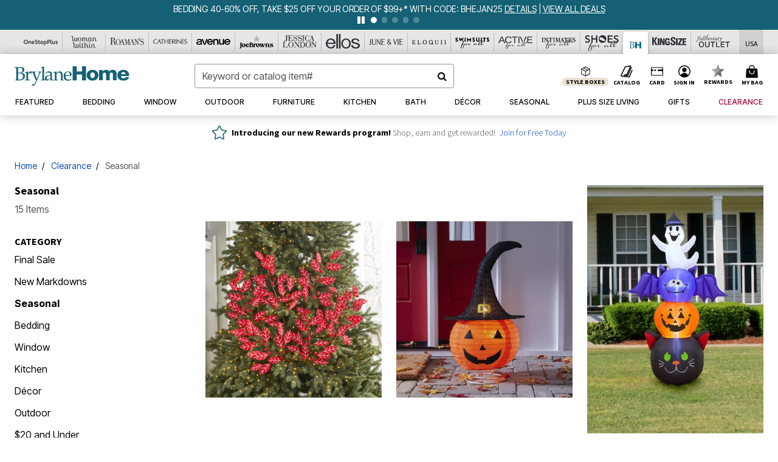

--- FILE ---
content_type: image/svg+xml
request_url: https://www.brylanehome.com/on/demandware.static/-/Sites-oss-Library/default/dwf325dd88/images/bh/producticons/producticon_pricecut.svg
body_size: 157548
content:
<?xml version="1.0" encoding="utf-8"?>
<!-- Generator: Adobe Illustrator 26.0.3, SVG Export Plug-In . SVG Version: 6.00 Build 0)  -->
<svg version="1.1" id="Layer_1" xmlns="http://www.w3.org/2000/svg" xmlns:xlink="http://www.w3.org/1999/xlink" x="0px" y="0px"
	 viewBox="0 0 510 487.92" style="enable-background:new 0 0 510 487.92;" xml:space="preserve">
<style type="text/css">
	.st0{enable-background:new    ;}
	.st1{clip-path:url(#SVGID_00000117676179196933339830000013764253208950922129_);}
	.st2{clip-path:url(#SVGID_00000047047077273808625640000002937766818645960850_);}
	.st3{clip-path:url(#SVGID_00000152983881370070369580000011344202850717565874_);}
	.st4{clip-path:url(#SVGID_00000030455224313085956560000002106884835069048978_);}
	.st5{clip-path:url(#SVGID_00000003065759736570075140000003071269793702755754_);}
	.st6{clip-path:url(#SVGID_00000062890786971898458920000009651096954685673624_);}
	.st7{clip-path:url(#SVGID_00000050664888993850193870000004155117472319906234_);}
	.st8{clip-path:url(#SVGID_00000033361454020855317360000004209392881440226749_);}
</style>
<g class="st0">
	<g>
		
			<image style="overflow:visible;" width="2125" height="2033" xlink:href="[data-uri]
GXRFWHRTb2Z0d2FyZQBBZG9iZSBJbWFnZVJlYWR5ccllPAABRPhJREFUeNrs3XdgVFX6N/B7J/Sm
AoKACAooAirWRaxr7yL2Xtbuvmvvuuquu/Zddf3p2ntZK/aGvYOKDURAQBCULkgPzH0zLTMTQlMy
ZJLPR5OZuQm5d85zJvnjfOc5QQAAAAAAAAAAAAAAAAAAAAAAAAAAAAAAAAAAAAAAAAAAAJAVGgIA
AAAAAABYOWbMmNFsyrTpq/0yfUbzaTN+XWX2nDmNSueX1kt9NQoWlC6oW6dundIG9evPbdCgwdwm
TZrMbFi/7pyWLVtMatWi+eRYLBY3igArjhAFAAAAAAAAVIEFCxaUjPzhx3WGfDdi/e9Hj+08dtz4
9mPGjl1rzPiJ7X/8cdxak6ZMXX1hPB5LfXdi2S4q+z9Kr+AtbhkvczwKYrEw3rJF80lrtFp9Qts1
Wo3vvHaHEZ3WWXtE104dv+vcqePwju3bja5bp85ClQBYdkIUAAAAAAAA8DvNnDW78adffL3ZgM+/
3OKLr7/tOWTosO5Dh3/fde780vr535kNQWRFqeNRsByrd4nARbiY70/8oFjQqGGD2T036PbFpht1
/2zTnj0+3WyjHp92W6/Lt7FYLFIxgMoJUQAAAAAAAMBymvHrrKbPvfL6Pu98MGC7Tz778g/ffPtd
j3g8igVhZSGJinLSEsnOE+n7iduosn8X5v+bYBkzEOU/Lyx/uHqL5hN33KbXmztsu9UbO2yz5Zud
1l5rpGoC5P/GBQAAAAAAAJYgisfDUWPHd7jrgUdO7Pdy/z5Dvhu+fhCUBKlAQxSEZf9VHm3IHF3K
9hxhzrcuKSRR/n3pLhTp0EXeP68sjFH+vfnX0XnttUbsv/fuT/Xde9enNu+5wae6VAC1nRAFAAAA
AAAAVCIej4djxv3U/ob/u/OcO+7/34nz5s+vX3Y0SGyVUdSS3S8SzyGRlyh7PmFJcmuQ9u1ajT1w
3z2eOOqgvg/23GD9L8wAoDYSogAAAAAAAIAcP0+c1PrmO+7/y9U33nZhPArDVOhg0S4ONUNup4xs
P4tNNuz++QlHHnzn4Qfs/UizZs1mmBVAbSFEAQAAAAAAQK03c+bMJk8+/+r+J591ye1zkx0n0jLb
YiQ6NyRX1qIl7rZRVJLbfqSfU5C5DfO+3rB+/TlHHLjvQ2f/+U/Xd+3caZiZAtR0QhQAAAAAAADU
SgsWLCj58NMvtjz2tHPu+370j52SW1tEibBEZsuOdKggjHLCBjV0eS351HK7UuR+IXEoFvXdc+dn
zjnthOt7b7HJR2YPUFMJUQAAAAAAAFCrjPtpYttLr/rX3+955MnjysMDed0lsttaZO9GOQ+KfIkt
5+nlH8yIlz9OfWvOcw/DYLstt3jn6r+ef8GWm/f82GwCahohCgAAAAAAAGq8RNeJF157c69Tz73s
1vE/T2ybPJjcziIbGKg8XVDxWE3rRlFpomIJX0ocjCfv9d1r12euvOisi7qt12WoGQbUpN+KAAAA
AAAAUCNN/3VW06tvuu3C2+5+6NRfZvy6ShAluinE0l+N0h+xdGAgyh4Og+zXEkGLxL9JdqyoSSGK
zHYlYfa5p5MT2c9BzuOcMUl3q4iV1Fl43GH733PNJedc1KJl88lmHFDshCgAAAAAAACocX76eUKb
K669+bJ7Hn3q2PnzS+stvuNCTigiLx+RuROv8LgmqCQIkgxSpL9WHjTJGa/ykElYyc+KBS2arzLl
2ssvOPfYQ/e7LxarE5mBQLESogAAAAAAAKDGmDBpcqt/3njbRXfc88hJc+YvaBAEC9OZActiK04m
TJEOppR3soiCrXv1eu+OG644uVvXLkOME1CM/LUAAAAAAACg6E37ZfqqV990+wW33P3An2fNmt04
yNmKIm9JLIoEKqpMqgFF/Xp151958bkXn33qcTfEYjFdKYCi4i8EAAAAAAAARau0tLTOXQ/+74RL
r77xb5OnTGuZOpq7dUeFMEUYVb6rB7/J4jZJSRzcYdtebz5w67+OWrNt63FGCiim32sAAAAAAABQ
dF5/6/2dz7z0H//65tvvemS3l4gH2aX9WOobk8GJzGMJihUnCsIwLBvanG4fOVt7JI41X22VqXfc
8I8TD9h396eMF1AMhCgAAAAAAAAoKqPGjOtw+oVX3PzcK2/sk1ysD2PphfvFqbClBytIKpwSxmKp
u5nD5e0psuN+7p9PvO7qv55zYUlJyULjBlRndQwBAAAAAAAAxaC0dGGdm++47/RuvXf525w5cxuV
L9uXdz5IqCwsEWZvNKJYgcLk/3mdKIIwG2iJwvThMLjuljvO/eLrIT0nTZl26OotVpti7IBq/JsN
AAAAAAAAqrcBn3+1+UlnXXz7oK+/3Th7NMrZPmIZEhLJb5OkWDGW0N2j0nFOPF4YrNW+/Q8vPHzn
3ht2X+9rYwhURzFDAAAAAAAAQHU1Z86cBmddcuUNW+7a9+NUgCLTdSKzjUewhGBEWGEdP9EZQYBi
xVjce7Wj9JeiRY8HsWDM2HEdtt7zoPf7v/PhjsYQKKbfbgAAAAAAALBSffbl4E2OPPmsB4cMG9Et
2/lAJ4niFwV169Ytve+W6445/IB9HjEeQHVSYggAAAAAAACoTkpLF9ap22z1i4885ayHJkya3DoZ
nAi9N7gmicfjJU8//8r+1193zczXXnr+IyMCVBf+2gAAAAAAAFBtjBw9du1DTzz90U8++/IPeV9I
bt0RpT6scBW3vGYiYfDPS8++8KIzTrnawADVgU4UAAAAAAAAVAtPv/DKfnscctxL348a2zm70h5L
fzW96i5AUUOkaxvFgzfe+WinCy++uN77b772pnEBVjYhCgAAAAAAAFaqefPm1fs1Xv+Gsy7557/n
zpvfIJGUCIOFQSpAkVhszyQnJChqhkwdo1SHkTAK3v/4s23Ov+CChh+8/Xp/4wOsTEIUAAAAAAAA
rDSjfxjbcfeD//Ty0y+80je5uJ5cX88EJxIfsQr/QpCi+OWGYjLdRqLgg08+3fqqq66a98YrL7xv
jICV/RsKAAAAAAAACuqt9z/e/oDj/vzklClTW2QbTlRcYM85ljwUGbhiV17adIAiLLuNB6nbMnf+
+58nnHDUIXcZKGBliBkCAAAAAAAACu3Wex48ZZf9j3x9ypRpLZIHwnTnifKQRJQ+FqU+ovSH9wgX
v/IcTLq+8SgvQHPS2Zfe/tTzic4kAIXnrwwAAAAAAAAFM29eab3TL7z85tvvf+ykKLlUFU+FJZKd
CIr5meUGPCp2ywhzvhbPPo7Sz31ZfnSQ++OjSv5dFCzazaNYhUGDevXmvfXcw9tvufnGH3vVAIX9
DQQAAAAAAAAFMH369FX6HHVqv7ff/3j7KMjpMlF0S1a5W41UfFzh+VT81kWOL8/zD9Ofo2Dxm5oU
f7eOzK4trVq1nPBp/2c2X2vNtmO9eoBC/g4CAAAAAACAKvXjuJ/W3OXgY18Z8u2w7qkd55eYLCgS
iwksVNopouK/C7LfU9lTzvyM8iGpMDZhztYnuZdRbEO4JGXPceMeXQe9/9LjWzdu1Gi2VxFQCCWG
AAAAAAAAgKr09eChPbbf9/C3R44a0yl/lb/sfiyWDQMEYZG8BbhCmCH7YBmfQ+J7YksIO0TLti1H
FOTsFBKlfmbRb4uS7+eJk9t8P2p0l8GDBjzplQQUghAFAAAAAAAAVead9z/ebqcDjuo/efLU1VN5
g1h+QCARoIji6TBCJmBRzVMA5ddaWduHyp5DTkgk/bh+vXrzmjRpPKt+/XrzGjVsNKdB2W2dOiUL
5pfOr1f+sxNjE6vw86KcgEX5OIbZzhSxmteIfvDQ77v/5+Z/T3n5+X4DvKKAKv8VbwgAAAAAAACo
Cs++3H+f/Y897ckFpQvqpoIA6W08iiAnsVS52YbyHEVqC45G9erPWXfddYb26LbeN2uv1X5Uh3bt
xqy1Ztux7dq0+rH5qk2nrbrKKr80bNhwzuJ+9KzZsxtNmDi59YTJU1r//POkNUaN+XHtocNHrjd8
1Ogu3wwZsuGkKdNb5l9L2UXEo5q38heln1vZnbr1683/+KXHe2/ac4PPvLKAqv71DgAAAAAAACvU
4/1eOvDwk896uLS0tG72aJTumJB5vLhuDVE1f3aZ644HdevUKd2k54af9dp0o0/+UPax+cYbDlyn
Q/uRJSUl8ao6+5ix49b69IuvNnt/wKDeb7330Q5ffj2kZ6KXR3k3imKXDE+kticJy55P8hmVPbfO
HTuMGPTWs5s0bdrkV68woKp/wwMAAAAAAMAK8eAT/Q4/5tRzHlgYxWPpFfD0lh3pThS5S1TJzETm
WOIjHlT3JawNu6331c7bb/36zttt1X/b3lu826hRw9kr83qmTvul+atvvrvr0y++vt9Lr7+9x6zZ
sxsX9wzKbntSHqqJEluWxIOjDt7//gduve4YrzKgqn8DAQAAAAAAwO92+/2PnXjSWRffFqT27lh5
yncPifKPheFivjnMhjnCzMJ9qnNG2f/RVn/Y/IO+e+7ydJ/dd+m3ztprjqqu4z9nzpyGz7/61l73
PPzEca++/d6uUTwKs2GETJePaDFjUQxdQILg+Ufv2mvvXf74olcbUBWEKAAAAAAAAFgh7nroiT8d
f/oFd638K8kJCwSVBQXiOduKpL8eprsdRNmvdevaechRB/V54LD993lkrfbtxhZbPcaM+6n97fc/
euJ/7334lClTf2mxaEYilhqLRUIW1VubVqv/NPj9VzZo3mLVKV51QFX8BQEAAAAAAIDf5eEnnz3s
qFPOfnBhPLEyXx0W4jPXEOZ0Xah4XTnH0l0n6tWrO++wvns/dvKxh9/Wa7Oen9SE2syaNavx3Q8/
cdy1t9x17o/jxrdfZIkwOQyZrVQyB6qzMDi0716PPHrnjYd75QEr/jcMAAAAAAAA/A7Pvvz6Pgce
e9qT80vjdatPJ4PMMliUaiyRk6lINako+xSLlXeeaLdGq/Gnn3jMTccdcfBdLZuvOrUm1mnevHn1
brv3kVOuvP6WSydPS3WmCMvGIUoGSGLF9WTKrv21J+7bZZc/bvO6VyBQFX89AAAAAAAAYLm9/vYH
O+5x8HEvly5YULf6XNWybEuR2rpj/XU7DT3nzydcd8SBfR6qX7/e/NpQs+m/zmj2jxtuu/jft91z
VumC0jrZ8YqltzKJV/8nEUVltesy9Mt3X9ywXr06pV6JwIr8CwIAAAAAAADLbcBnX26x3T6HvT1n
7tyGqSPJfTOqwZWlQwHJm4rXlPpap47tv//7xedcevC+u/+vpKQkXhvr99WQ73qcfPYlt3848PPe
QTxefN0oylx3+fnnnfv/TrzOqxFYkX9BAAAAAAAAYLmMGPVDp167HvDx5ClTW+Z3fliWLhBVLQoW
3cMjJbFtx98vOvOSIw/q+2DdunUW1PY6xuPx8OY77v/L+Vdcd828+XPrJ7tRVJstWZZS47K6Nmnc
cOa3H/fv2r7tGuO8KoEVIWYIAAAAAAAAWB6TJk9tudtBx708eeq0lqkjmUYO1SFAkb6OKHM9QTJQ
0ahBgzmXnXf6FcMHvtHluMMPuleAIiUWi0VnnHzsTQPffGazDdZf7+uiCFAkLzG1zDlz1pwmV1x7
0+UqCazAvyAAAAAAAACwbGbNmdNwh/2O7v/JwE97p5aacpebMltnFGIhPsyer/yUUYXrSDlwn92e
+NeVF5/Vvl3bH1Vw8ebOndvgxDMvvuOBJ547MogWVhjboNKxXanC1KeSMFw4+KNXunXt3GmYKgK/
l04UAAAAAAAALJPE1g9HnHz2Q9kARUKU8xEEBetkEEbZ2+TdeHr7jsR1pbakWGvNtmOef/TOvZ+4
9/8OEqBYugYNGsx94LYbjvr33y86s06dOgvzy7no1igrVSbcUVbzhfGo5NJ/3nilCgIr6tcLAAAA
AAAALNVl1958+RXX3HRZ5V8t4CJ7ugNBECW2EUkEJhIBijB3947oLycee/M/Lz7z4saNG89SueX3
Sv93dut79KlPz543r2EqnJIZ+GqyXUtyC5kw79hnbz27yaYbdh+kesDv/hMDAAAAAAAAS/L086/u
1/eYU59OraPnLKYnFtjDlbDklLOFR1h2PVGyI0UYtF+zzdj7brnu6B233fItVft9Pho4qNdehx3/
wpSp01qkVhVjQTZQsTKli18+96LktfXZc8dn+j1we1+VA37vbxgAAAAAAABYrMHfDe/2h537fjJz
1uwmqSMruSNBYuE8Hg/KF/aDVEeKIw7c96Fbr73stGbNms1QtRXjq8FDN9ih7xFvTp48rWUquBCs
nNBMpfMgXfowvY1LGERDP3pt/a5dOn2ncsBvFTMEAAAAAAAALM60adNW2+ewE58rD1DkLaCvpCBF
ogNBLHEdseQ1NG7YZPa9/7n62If+e8ORAhQr1obdu379xlMP7dCyRfPJqaBCdQhQRNmbzNYuqVxP
eO0td52rasDvoRMFAAAAAAAAlYrH4+Gehx7/4stvvLN7at26YgeK8lXsAgvLz99tvS5DHr/7poN6
rL/eYBWrOgM++2KLnfY/6vUZv85qVr2uLMqbl3Xq1isdPejdjmu2aTVe1YDfQicKAAAAAAAAKnXD
rXef/XL/TIAiCrIBirDCbY5CZCqi1HXsu9sOz33y6hO9BCiq3hab9hzw+F3/ObgkFsZX/tXkBHnC
3LkYCxaUlta94/6HT1Yx4LfSiQIAAAAAAIBFfDRwUK9t9jr4vQWlC+pkF6orhiiqWCIsEaa27Chv
NpA+dvFZp/zj7xeeeWksFotUq3BuvffhU04956+3puqRrk8UD7IFWvnLj21bt/rphy/fW6tu3ToL
VAxYXjpRAAAAAAAAkGfatOmrHXLiGY8uWBBPByhyt0woxCJ5mPwIk+dOL9CnAxT169ed/9idNx3y
j4vPvkSAovBOPfbw20485tDbU3maWHlXkJTqsfQ4/ucJbZ5/tf8+qgX8FiWGAAAAAAAAgFzDf57+
8MeffrFlfngiCArbZSBz3lj5+VdZpdn0l/537x577fLHl1Rp5Xnv7df7v/T623v8/POkNsk6JafF
ypgji587U3+Z3nzkt18+qFrAb/nrAwAAAAAAAEl3PvDY8SecedGd5ctIYRQEUTbIUHip87Zru8aP
rz5+/2491u8yWJVWvhGjfujUc/u9B82cObNpqlNIYmuParX0GP3wxbsdO7RvN0a1gOVhOw8AAAAA
AACSRo/5scNZl/7jX3ndJ6LEAnk8KNxWHmmJRfkodc5OHdf6/uNXntxSgKL66Lx2h+//9fcLzy4/
EFa3926H4eP9XjxYpYDlZTsPAAAAAAAAgng8Hu531CnPDPt+9HqpBfGc7RmSj8MCRijSW0SEsaBr
l85D33z2oR3bt2v7oypVL88+9cSgDwcO6j1y9NhO5TUrcNamcqm5O2XqLy1+Gv3dHSoFLA+dKAAA
AAAAAAhuuevBP7/9wYDtkw+SXSASd3KWkhKHCtptIAx6rN/lm3dffGTb9m3bCFBUQ7FYLLrzxquO
b9Sw4ezyziHVYvUxNU8//2rwJt8O+76rSgHL9bvNEAAAAAAAANRuw0aO6nL+FddcEwTx1IEo04Ui
yn5TIkARj+d8rSpFQed11hrxZr+Hd2jVosUkFaq+OrZvO+bCM0+6KpVbCPOmzMqTvYjHn33xIFUC
locQBQAAAAAAQC2W2MbjxDMvuWPOvHkNgzC9E3yY2cIjV7SY479FJT8jynwKgw5rrTn6rX4P/7FV
y+YCFEXgnNOOv75jWc2y5Y2Wq/RVI3UNz7/69l4qBCwPIQoAAAAAAIBa7MHHnzny7fc/2j655hxf
WJiTJhbZw8QyVWaxPRvOaNOq5c/9n3pg5/btbOFRLBo2aDD3n5eefWF5wCaqmJQIc8ITBUhRJE+R
Wgb9/IsvN5swaXIrVQKWlRAFAAAAAABALTV16tTm5/z16hvKu0DkBRuqUOIUUWLrkDD3QNC4UaNZ
Lz52155d1ukwQnWKy8H77vF4j66dv1lk/kSp2gaV7BBTdcLyc8ejIHzp9bf2UCFgWQlRAAAAAAAA
1FLnXnHttZOmTG2Z6iCQ+IhW0HYdy69OnZKFT917ywGbbNTjc5UpPiUldeJ/v/DsS8vnUUJiLsVy
5lMmUFHVykNBqXO/1P9dIQpgmYWGAAAAAAAAoPZ5/6OBW2+912HvBUE8fSSx8hzm3BZClN76IQru
vOmqE0848uA7VaZ4xePxsPtWuw3+dtj366fmUSzVcSQ3mJOTsahSiXNGC5PX0LJF88kTh37SKhaL
RaoELI1OFAAAAAAAALXMwoULY//vgr/dnAxQZNa3y7fyKGCAInGuWBScdsJRtwhQFL9ESOGMk4+5
MbUEuZjOJoWIMSQ6XkTp+VV2M3nK1JbfjRi5ngoBy/S7zBAAAAAAAADULvf/75mjB30zZONsJ4gg
u+hcCMmF9NQy1ba9e71945UXn6kqNcMRB/V5sGXzZlOycyk3SLESQjrJ04XBux8P3FZ1gGUhRAEA
AAAAAFCLzJw5s8nF//jXP8oPJBeZc9sDFKBVQHodvcOabcc8cc/NB9WtW3eBytQMjRs2mnPUIfvf
l7c9TDwe5G8XU9XzK3GedGeVKDWn3/1w4DaqAywLIQoAAAAAAIBa5Jr/3HXeTz9PaJN6FFbSgWJF
dwrIbK2Qvp++rVMnXPC/u/9zUOuWLSepSs1y3KH73Zd9FEtvFbOY7T2qTJTX+OLDgV9uqTLAshCi
AAAAAAAAqCXGjhu/5nX/uf3cwpwt03UgrLBwnuoScNWl517Ya7Oen6hKzdOj2/rfbLpRj88W7ToR
5gRqCjEFs/Nu1KhRnWb8OrOp6gBLI0QBAAAAAABQS1x5w62XzJ1X2qAwZ6vQ4SLKbuew+07bvHz2
qcffoCI11+EH9nk4Ve4oyO9GspKUXcsXXw/ZSGWApRGiAAAAAAAAqAWGjxzV+e6HHj9+0e4AVaGS
LRvCVIBi9RarTr7/1huOjsVikarUXH322PmZZHAi0w2ivCtEIcse5c3Jr4d8J0QBLJUQBQAAAAAA
QC1w5Q3/d8mChQtLKss3rHhR/m0YlO/ucce/rz6hVYvmk1SkZlunw5qjN+rR7Yv8+ZCZDIUS5s3J
L77RiQJYOiEKAAAAAACAGm7o8BHrPfTEc0ckHxSsEUDOdh7pHR0OO7DPw/vtuXM/Fakd9t19p+dS
98IK86IQc6+iMPhuxKj1VAVYGiEKAAAAAACAGu7ya2++YuHCeEnhmgDkBCjSj9do1fLnW6++/M+q
UXvssHWvt5JbeuQpxCTMhHei7HQsM/KHseuoCrCMv0EAAAAAAACoiYaPHN25yxY7DQuieM66UKEW
srOL2I/cddOhh/Xd6zEVqT3mzZtfb7V1ev4ye+68huXzIQyDRYMVK1qFEE/2YTR33OCGDRo0mKc6
wOLoRAEAAAAAAFCD3XDLPWcHUWZFuUDvr43iZZ8SH6nF8l122Po1AYrap379evN7bbbJR+lJkb4p
xHYeOYGNxP3stA9Hjhm3tsoASyJEAQAAAAAAUENNmDi51X2PPnFM3jvzwwIEKcJY+nxhUL9+/bm3
Xve3U1Wjdtpi040GFCY4UYko8yksvx39wxghCmCJhCgAAAAAAABqqJvuvP8vc+eXNsg7WLD17FRY
45xT//Svzmt3+F41aqctNt5gYEGCO5XOvyhn0qceT54ydXVVAZZEiAIAAAAAAKAGmjlzZpNb73nk
1NQCcvojzF1YrmrxoPXqLSecf8bJV6lG7bVZzw0+zT9SqEBFlH++dJBjwqTJrVUFWBIhCgAAAAAA
gBro/v/1O+qXX35Zrfxd+JkARaG6ApSd58qLzrqkWZPGM1Wj9lqrfbsxjRs3ys6Bgm3tkZnn6fPF
48mbSVOmtVQVYEmEKAAAAAAAAGqg2+59+JTUvXR4ItmMIixQI4ooWL9L52+PO/yAe1SCdTutPSwz
LwrSiCInKBRWODbJdh7AUghRAAAAAAAA1DBvf/jJtt8MHd4jG5jIdKKIFyhEEQZ/v/CMS0tKSuKq
wfpd1hlaPg8LIafbRRTlb+sxZdr05ioCLIkQBQAAAAAAQA1z2z2PnBJE8SAI01t5ZDpRJMMUVZ+i
6Nlj/S/67rXr0ypBwjod24/KBhsKkOLJ27Imf1uP0tIFdVUEWJI6hgAAAAAAAKDm+Hni5FbtN9x6
/+RCcjwKgliU2sYjyH9H/u+WzGfk/NzE/fRC+WXnn35FLBaLVIOENddoNS4/2FDFosVPvVmzZzdW
EWBJdKIAAAAAAACoQe5/7MljSheU1s2GHKpI8kdnOl0EqYXrsv97dO0yeJ/dd3pWJchos8Ya41fa
ySu8BEpLS+urCLAkQhQAAAAAAAA1yIOPP3tksgNFRpX3g8gJUpTdP/u0468vCUNdKCjXunWrn5J3
kqGeQnWkiBad/GXnnz17TkMVAZZEiAIAAAAAAKCGGPT1kJ7ffDusRxALc9aqcxeSV3S2IfPz4snP
a7ZtPe6w/fd9RCXItWqzptNT06WA2ZrkqTJbzET5xwCWoI4hAAAAAAAAqBkefLzfkck7eWvV4WLu
rwjpzgKJmygKTjv+qFvq1687XyXI1bRJ418LftJk14soZ0ubMChAWxagBtCJAgAAAAAAoAZYsGBB
ycNP9Du8MAvF2e07kh9l/9erW7f0uMMOukclqGiVpk1m5M+bQsmZp+kuGE2bNPlVRYAlEaIAAAAA
AACoAfq/++FOEyZNbb3oQnVVhCpyfmaU2spj/713f7J1qxYTVYKKmjRpPLPq5uJyKHtpxEpiC1UE
WBIhCgAAAAAAgBrgmRdf3y8VaKi4UF0V7/6PsucJY8lTnHLsYbepAosXrtxzp7ecCUN7egBLVscQ
AAAAAAAAFLeFCxfG2vbYat8gFhbwzf5h+iMK1unQfuTWvTZ7XyVYvKh8vhTuXIvO2earrTJNLYAl
0YkCAAAAAACgyH306RdbTpg4aY2V9W7/Iw7s81AsFvMOf6qHcDGvg7IZuuoqQhTAkglRAAAAAAAA
FLmnX3i1b/JOVKgcQ6ajQJQ85xEH7vuQKrA4M2bMaFa4LhRl4ovpelF2qPmqq0xVEWBJhCgAAAAA
AACK3LMvv75vwU8aJpaZomDzTTYauG6ntYerAoszd/6C+gXcZybdkKXyLT2ar9pMJwpgiYQoAAAA
AAAAitiIUT90+n7UmE4FP3GUWqTus8fO/VSBJZk1e07jxYUaCivUiQJYKiEKAAAAAACAIvbqG+/u
WtCtEpKyC+L77bnLM6rAkkyaPKVl3hYwhZie5ffzHgQd1mw7RkWAJRGiAAAAAAAAKGKvvfPhzvnv
8i9EmCJ1rvU6dRzWbb3O36oCSzJl6rSWBT1hGFZ+v2zetl+znRAFsERCFAAAAAAAAEWqtLS0zlvv
fbRD/tECbJmQXpjebaftX1YFlmbS5MmtqseVREIUwFIJUQAAAAAAABSpTz778g8zfv21WV4XiqgQ
2yWktmXYabut+qsCSzN+4qQ22Q4pYQHPHOW8LoJglWZNp6/arMkMFQGWRIgCAAAAAACgSL338YBt
8g6EhVugrlunZMF2W/V6WxVYmlE//Nix8GfN3eImdbfjWu1GqQawNEIUAAAAAAAARerDgYN6pxaL
0++4j8cLFqTYYpONBjRr0mimKrA0I0f92CkbaChgJ4oKp9qoe9evVQNYGiEKAAAAAACAIvXhgM97
5x0oVCeKstP03nyTD1SAZTFyzNi1C3vGdBeKClvbdO3SaYhqAEsjRAEAAAAAAFCEvhs+cr0pU6e3
SD3KLBYXKERRdrpem2/8sSqwNHPmza8/+ocxa5fP0ShegPkZpl8LYfq1kVoS7b7+ukIUwFIJUQAA
AAAAABShDwd81ju1Lp1eLK7wrvsqVXa6LTff5CNVYGm+HTZi/YXxhSXZuRMWZH7mB4tS93t0Xfcb
FQGWRogCAAAAAACgCA0Y9PXmQZheKE4sTJcvTld9mKJt69XHt12j1U+qwNJ8NXjohulJWpC5mScn
sLFK0ybTO7ZvN1pFgKURogAAAAAAAChCXw1JLE5ntkjIXZyu+nf6b7D+ul+rAMvim8HfbViwbWbK
LRrW2GLTngNKSkriKgIsjRAFAAAAAABAkYnH4+GXyXf4V7Y4vaLe7Z/5OfH0/ey5NujWVYiCZfLx
Z4N6ZR8VKkyR3uImHqUbYETBHzbd6GPVAJZFHUMAAAAAAABQXEaP+bHjzJmzmlb2tbDsv98fo4jy
74b5x3p0W1+IgqWaP39+3WYde266cs5eNl9jYapLSxgGvTff+CMVAZaFThQAAAAAAABF5qvBQzda
9F39Uer/FdKIIv1O/uTdWOp+mHkcBp06tB+pCizNoK+HbDx33vwGhT9z7jY3qddFr8166kQBLBMh
CgAAAAAAgCLzzdDh3fPSElG6XURO9uF3ico/pW6inHRG2U2njkIULN17H3+2zYrbXmZ5hHmfN+i+
7tfNV1ttmooAy0KIAgAAAAAAoMiMGDW6c15YItktIrNYvQIWrcPyT+lgRvZk9erWmde2TevxqsDS
9H/ng52S8zEs9JnDvFfCzttv/bpqAMtKiAIAAAAAAKDIjPxh7Dr5YYkoL+iwYuX/3LXatxujAizN
vHnz673zwcfbLdoepRCdKaK8m1233/ZVFQGWlRAFAAAAAABAkRkxakynRd7eX77lxooOU+Qveq/e
YrXJKsDSvP/J51vNmTuvYf52MAVuSRFGQYN69edt23uz91QEWFZCFAAAAAAAAEVkzpw5Dcf/NLFd
8kFe94lwxXWjWOTHZLcKad1q9Z9VgaV54bU398nO0ajCljNVLIrSUzgMttpy8/caNmw4R0WAZSVE
AQAAAAAAUERGjhnXMbtdQRUtSkeLexwGrVqsNkkVWJqnX3x1v9TESXShSKdykkGKAnSjCMOyl0Zq
0u672w7PqQawPIQoAAAAAAAAisiEiZPWKPhJczpcNGzUaLYqsCSDvv625w9jxnYoD0wkb6KqC/0s
ds5GwX577fa0igDLQ4gCAAAAAACgiPw8YWKBQhSVdwxYtVmz6arAkjzx7EsHpuZPxdBEvKDX8YdN
e37Svm3rcSoCLA8hCgAAAAAAgCIyYdLkAoUochbAkx0EUqGK+vXrzVUFFicej4ePPNnv8NSjsMJc
Cgt4JWFw4L57PKEiwPISogAAAAAAACgiP0+c3LrgJw2zXQUa1K8vRMFiffDJwK1Hjx3fIfUoypk/
5ZOpQFcSBQfss/uTKgIsLyEKAAAAAACAIjJ56rTVC3/WbCeKRbdogKwH/tfvyPygRJjuZBIUbv6E
YbB1r03f79i+3Q8qAiwvIQoAAAAAAIAiMnXa9NUKc6aK3QPSi9+REAWVm/7rzKaPPf3CoYvOm7Cw
8yaKB8ccesC9KgL8FkIUAAAAAAAARWT2nLmNVt7Zo2DBgtJ6qkBlHn7i2SN+nTW7SX63iTDvphAa
N2o46+A+ez6uIsBvIUQBAAAAAABQRGbOmtu4MGeq2Hki1VFgxszZTVWBytx+3yMnL3YercgURZhY
5Ex3uQjT54ji5ac6sM9ejzdt0nimigC/hRAFAAAAAABAEZk589fChhjCzOJ36vbXmTOFKFjEOx8O
2PbLwUM3LMjJ4on/46k5mQxOxMruxsrn6nGH2coD+O2EKAAAAAAAAIrIzJmzVmKIIQx+mT5jVVWg
ouv/c9e5mW4lBZiGOecpuw0z3S7iwYbdun617Zabv6ciwG8lRAEAAAAAAFBEFixcULJSThyltk6Y
NGVaS1Ug1zdDh3V7/rU39kpPlKo/YbLjRJi+jXK2nAmDM04+5kYVAX4PIQoAAAAAAIAiEoZhIc8W
ZBfFw+Ri9YSJk9dQBXL969a7z07dK9DSY5T+VD41U6+J1Vu0mHTY/ns/oiLA71HHEAAAAAAAABSP
qBAnSSxKZxaqM9smpG9+HP/zmqpAxvBRozt3/cMuR+cHbgrwKkh2Rkl3pIjiQSLAcfJxh9/WoEGD
eaoC/B46UQAAAAAAABSRqBAL1cntEaLyM2a3SwiCiZMmt5o3b349lSDhyuv/75KFCxeW5M2XQshs
5VH2EQaxoGH9enNPPe6wW1UE+L10ogAAAAAAACgiYRCuhJNmzxlFQThy5MjOZXeHqEbtNnzkqM5d
e+16RCrIkJqdUUHmZyI8EUvdls3NqGxSHnVI3/vbtFp9gqoAv5dOFAAAAAAAAEWkcaOGswp7xnCR
h99+P3o9leCCv19/VaoLRSpGERUs4JOzdUgUBXXr1i296MxT/6kiwIqgEwUAAAAAAEARadyo0ayV
fQ3DRowSoqjlPvzks9699zjogGSWIcwNTyQPFOAKEueIl50uDI497IB7OrRvO0ZVgBVBJwoAAAAA
AIAi0qjgnSgWNeiboT1VovaKx+Ph6Rdf+e9FwxJRIa8iSCx11q1Xp/SSM0/RhQJYYXSiAAAAAAAA
KCKrNms6fWVfw8BBX22uErXXI089d1jZHNgiGZpI5igyYYpCdaHInudPRxx091rt2+lCAawwOlEA
AAAAAAAUkSaNGs5c2dcwctQP60yeOq25atQ+v8yYvsq5f73q+tSjxFJjGBQmOJErTL8WGsy67Ny/
XKEqwIokRAEAAAAAAFBEWjRfbcpKv4gwFnw04LPeqlH7XPS3G676aeLkNVJBhsSWGonbREeKQoYp
Uuc5/y8nXdOm9eo/qwqwIglRAAAAAAAAFJE1Wrf6aeVfRRS88d7HO6pG7fLJZ19ucdt9j56c2k4j
Xj4Xkh9RlH5cmO082q3RavzZp/3pBlUBVrQ6hgAAAAAAAKB4tGmzRrUIUbz13sd/VI3aY968efU3
2aHPPVEUD7NBiXQXisRtmD5WHqaoWn+/6KxLGjVqNFtlgBVNJwoAAAAAAIAi0mb1FuntC3IWraNC
X0UYfDlk6Ibjf57QRkVqh8uuuenywUOHdc8/mjPxoqiKAhSZgEZUPus33rDb50cf0vd+VQGqgk4U
AAAAAAAARaTtGq3HJxeVMwvWYbhyLiSKh8++/Ma+Zff+qyo128efDuq15e4HnZc376pSeWYifa4o
ezAWK4nffsM/Ti4pKYmrDFAVhCgAAAAAAACKSMcO7UelFrKz787Pl/la1Xvmpdf7BEIUNdrMmbOa
bLzDvvdH8YWpDvdRWPXTq3x+554ocfp4cPKxh922xSYbDlQZoKqEhgAAAAAAAKC4tO3ee9z4nye0
TT1aXJiiCqXXuOvWrVs6fsjHbVZvvuoUVamZjjzlrAcefOK5I4MoXlbzWAE7UeQGKVLnXKPV6j9/
98nr663SrOkMlQGqSswQAAAAAAAAFJcu63QcnroXBfkBigK9fzZ9mtLSBXUfe+rZQ1WkZrr3kSeP
efCJZ49MBhqSAYoCnTh5nljug+Sku/Efl5whQAFUNSEKAAAAAACAItNlnQ7Ds+/UXxmidKeAKLj/
sWeOUZGaZ8h3I9Y/9bzL/y9b8nhQuK1i0t0nwrB8uu29y/YvHNJ3r/+pDFDVhCgAAAAAAACKTLf1
Og1d9GiBt/VIr29/+sXXm34x+LsNVaXm+OWXGav2OeqUfnNmz2mUnVKZ8EQh5lj6HPEoebdF81Wn
3nHjP09QGaAQhCgAAAAAAACKzEY9ug8qf5d+uWglXU0U3PTfu89QlZphwYIFJYefdOZDw0aMXDc1
x9LzrPx+gYM6ZR+3Xf/3k9u0bvWz6gCFIEQBAAAAAABQZDbbqPtn2Ue5i9qFWuQO0zs7pFa5H3ny
ucMmTJrYSmWK36X/vPHKF/u/vWd2bqXnU5S5vyK284gvYWql5lTm86F99370oD57PKEyQKEIUQAA
AAAAABSZVVZpNr3T2h1GpB7ldAsopMRid2Jhvex2XumC+v+5+5E/q0xxu+fhJ4+96qbbLijA5Akq
D/ukwzllnxI3bdZoOf4/11xmXgEFJUQBAAAAAABQhDbt2SPdjSJ3MTpeoLPnhDYSQYqyj//cfu9f
pkz7ZTWVKU6vvvneLieeffHthZ0/mc4WmS4X8dRt2f+xWEn8gVtvOKpl89Wmqg5QSEIUAAAAAAAA
RWiLjTcYmLyzyBv6C9GVIkpvu5B5GA+mz5i5yrU3336+yhSfL77+tueBx532xILS0rqF2Q4mM28S
cyiemrNRpqNKMkERXH7eXy7fabut3lAdoNBCQwAAAAAAAFB8Pv3iq00323G/T5MPMm/oz96pemF2
64XUQngsaNyo4azhA9/s0naNVj+pUHEYMXJ05957HPzBxEmTW6VqGQsKGqTIm8CpEMXO22/1+iuP
37tbSUlJXIWAQtOJAgAAAAAAoAhtvEH3Qc1XbTYt+aC8K0QB3z8b5S60p5acZs2e0/iCK665WnWK
ww9jx6213T6HvZ0MUESZ+VOoAEXueTIBinjQpvXqPz30338dIUABrCxCFAAAAAAAAEUosci8Ta/N
3y0/UB5qKNAieJR7ruztA48/e9SHAwf1UqHqbcy4n9b8Y58j3hz304R2yQNhIbtPhJVOqJJYnfij
d950aOvVW05UIWBlEaIAAAAAAAAoUjtut/UbqXtRenuNAi6EZ5oHLHIgCk4++5L/zp8/v64KVU9j
xo1fc/t9Dnt75A9jOy0SuokK0QAiqmQChcG1l5933vZb/eEdFQJWJiEKAAAAAACAIrXbjtu+kl2I
DtN3C7mlR5A9d85i/FeDh270j3/derEKVT/DR43qvM3eR7w7cvSYTqnQTYWtYMIVvHwYLmnypOdM
FA8O7bvXo2efdvwNKgSsbKEhAAAAAAAAKF7dt9rtm8HfjegexOOpbhTVRJ06JQsG9H928002WP8L
VaoeyubJ+rvsf9Tr5Vt45MkNVKxIUfpHL+5nx4MNunf7+uOXH9+ycePGs1QJWNl0ogAAAAAAAChi
fffc5ZlkR4FYNVr2KbueBQsW1Dn4+NMfmzFzVhNVWvk++PjTrbbZ85D3x/00qV3FWqWEFR6vKGU/
N7b4cMZqq6427dkHbu0jQAFUF0IUAAAAAAAARWzf3Xfql3q3f1V1EvgN0pcxfMT365181sW3q9LK
9eRzr/Tdcf+jXp82bVrzROeHcpnARG6XiBXRzST5I6Kcc1T+M2OxMP7I7f8+dJ2OHUaqElBdCFEA
AAAAAAAUsU026vH5Wmu2HVO9rios+z+xDBUFjzz1/GE333H//1OpleP6W+4858A//fmJuXPnNoyC
Cl0mEoGJRAeTFd19Igqyu4Ms4edfeeFZl+6+03avqhJQnQhRAAAAAAAAFLFYLBYddXDfB/Le/V8d
JBbO010Nzrj4yhtf7v/2bqpVOHPnzm1w5CnnPHDOZVdfF8TjsVQtcjtC5HaKqAKJ80WV/fzUvNh/
792euuCMk69SKaC6CQ0BAAAAAABAcRsxanSnzpvuMGKFbMWwwkSplago1ZGiaZPGv773wmPb9Nyg
25cqVrXGjPtpzQOOOe2pAYO+2CKIwlSgIZ6ox9K2fCnMljDrr9vp24GvPbNFk6aNZ6oWUN3oRAEA
AAAAAFDkOq/d8fute2/xXrW7sGQTgnjy7q8zZzXd5cBjXxs+cnRnFas6L732zu6b/HGvLwZ8/uUW
QVSSKkKUCbSE+Z0hFukSEVb1ZAiaNW06vd+Dt/cRoACqKyEKAAAAAACAGuBPhx1wzyIH01t8hMmP
zAJ5obb8CHM+UiZOmtxq232OeHv4qB8EKVaw0tKFdc6/4tqr9zj0uJcmT/mlRepoPG/8U+XIfRxW
cf2jCnMhCB6+/foj1uu89jAVA6or23kAAAAAAADUADNnz2m01oZbjZ067ZfmqffR5oQlEitCye0c
CrQ0FOWcK9MFIfEpva6+ZpvW4/r3e3DHrp07fadyv9+3w0Z0PerU8x4Y+PmXm1eP1b8oNf1iYd40
vOy8v1xxxfmnX65iQHWmEwUAAAAAAEAN0KRRw9knH3PYf/M7AKQlHmaCDIWwSLeDMHsdZX78aUK7
rfc4+P0Bg77aXOV+u3g8Ht58+31/2eSP+34+cFAiQBEWrtHI0sRiOQGaINh71x2fv+zc/3eFqgHV
nU4UAAAAAAAANcS4nya07bjxdqNLS+fXzW6hkElQxIOVv8iecy1BSdC4caOZj93570P33nXHF1Rv
+Qz5bsT6J5996X/f/XjAtuVDW+2k6t2lU8fhA197ZvNVV202XeWA6k4nCgAAAAAAgBqiXZvW4w/t
u+ejySWg8kX1KCjfXiFK3y+kKOd85XdT4Y5Zs2Y12fvwk5678oZbLk50VVDBpZs3b179v15z4+Ub
b7/XF+9+NGDb5JjG4zkDHK8eF5quZiIo0++B2/sIUADFwh8jAAAAAACAGmTw0OHdum+9+zdBYh0o
qiwwUb63x0pUccuRKNhvr92evuemf/5ptVVX/UUVK/fMi6/2OfuvV18/cvTYTtnOImG2ruWdRqpD
W4pUcOep+2/df/+9d3ta9YBioRMFAAAAAABADdK9a5chB/fZ4/H8AEXu/erwHtso51pSoY5nXnil
74bb7vXV2x98sp0q5vvym2833GHfw97c7+jTnhk5ekyn8iBMeWAiCsJEgCLZkSKqNuW98MxTrhKg
AIqNThQAAAAAAAA1zLCRozuv32uXoQsXxksWWVQvRCOKKN0VYVmPJ7sqlGSuLTrnlGP/dfmFZ/y1
SaPGs2tzHYeX1fGvV994xaNPv3Bo2diFqa06MuMXVj62yW4UKztIEQa777jNK88/cudederUWegV
CRQTIQoAAAAAAIAa6LjTL7z7nocePy67qB6m+z5ERXH9a63ZZsz/Xfu30/bedYcXalvthn0/uvPV
N91+4f2PPX30wgULSsq36lhkG5SVrUIiJ0xdX6cOa30/sH+/zZuvtso0r0Sg2AhRAAAAAAAA1EA/
jB23Vtc/7PzdnHnzGqQWu2OpMEWsOnQqWIrkWnzqmvfcabuXrr7s3As26Nb165peswGDvtrsuptv
P+/pF17bf2E8HiueK8+GKZo0bjTzo1ef6rXB+usO9ioEilHMEAAAAAAAANQ8Hdq3G3PB6SddlXqU
WBKKcsIJRSBMXHM8eLH/23tsuO1eXx516jn3jxj1Q6eaVqe580rrPfL0c4dss9ch72yx034Dn3ju
5QMXRlFqDS/ZRSR5Jyh/b3S1eIt07vXkX9ADt15/lAAFUMx0ogAAAAAAAKih5s6d26Bb790Gjxw9
dp3UqlAmQFFMS0SJa40nb2NhGD9gn92eOuf/nXTtFhtv8Gkx1+bbYSO73v/YU0ff/dDjx02aMq1V
NuSS2bJjcVt3RNWkfote3yVnn3bllReddalXHlDMhCgAAAAAAABqsOdfe3PPvQ894YW89fmiUlnw
Iwp6b7HZh8cfccBdB++71+ONmzSaVQzP5MefJrR76tmXDnjoieeOGPjFV5tln1+6s0MUBWEYlR0J
KzzvzHOPl90Lq0EJM9eX2SYmHuy9207P93vwtj4lJSVxrzqgmAlRAAAAAAAA1HD7HXnSM8+83L9P
caUocjouJO9WuPYoXnasJGjapNGv++25yzMH7rP7kztvv9VrDRo0mFddnkE8Hg+/GjJsg+df6b/3
c6/07zNw0NebVfZ9S69KlLO1RzWQvJZ4asuVstt1O3f6bsDrz2yxarMmM7zagGInRAEAAAAAAFDD
TZg0uVX3rXYbPHnKtJbFc9WZZayokpRBlP/1RDeEstumjRvN3PmP27y247a939hx2y3f6Nql03eF
vOKFCxfGhn43bP0PPv2y9xvvfrTjG+9+uMPkKVNXz/+u7PVWvjVHxSeb+z3VKASTCFLE40GTpk1/
/fT1p7boum7noV5pQE0gRAEAAAAAAFALPP3Ca/v1PfrUp1MdBIphiSh3y4ic643Sn8Jw8d+Tvt+m
dcufNuvZ49PNNtrg04032mBQ1y7rDO3Yvu3oevXqlf7eq5v2y/RVhw77vuvgYSO6DR46vMegr4ds
/OmgrzabOWtOk0WDDjnXWLGjRF6XjdzuG9GidYrS/7Ca1C8Wi0XPPnj7vnvvtsPzXmFATSFEAQAA
AAAAUEscfdp5993/2FNHZ4+EZf/Fgyh3yaiYdvxYnCjdvSKvW0WQ3H6iJBYu7Ni+7Q/t2rQZ27r1
6hNWb9l84urNm09p2KDenPr16s1r1rTZjJkzZzWJR/FEu4hg+oxfV5k2fcaqU3+Z3nzS5Kmtfhw3
rv0P4ya0//XXX5vV7NmSGLt4kN8FIzO2qW4afzv/jL/+9bw//90rC6hpv/0AAAAAAACoBWbM+LXZ
xn/ce9D3o8euU34w2Rkhd7G8si0mapDyThBR5c83CtMhgdyv5XxP8t9HtWC25G47EqSfc1g+DPvt
sXO/px+4rW8YhpFXFlCj/kwYAgAAAAAAgNrjs6++2aT3rgd+WFpaWj9eHp7IrIPnLJrXJHndNao6
JFKDQii5W41k5koYC7qvt86Qj199qlfTpk1/9YoCapqYIQAAAAAAAKg9Nt2wx+e3XPu30+J53RQS
C+WJZaPcjhQ1TN7Tiip/mskxiVLhgdxmFOV3oqX87BrWxSOZn4in76eWFVdbpekv/R66c18BCqCm
EqIAAAAAAACoZU448sC7/3z8EbdkWzSkP5Lr/zWwE0Ve/iHVTSG5bUfuFh1BkH3+Yc73xsLs/fyW
FtnDUQ0cr0yYJMwuJ8ZK6sQfuv3Gw7qs02GEVxFQU5UYAgAAAAAAgNrng7f7vz7g8y//8P3IMZ2D
WGYbj9q0E3xlyYew0rv5D5Y2RjVgDMP0pzAnIVJ2/5+XnHXRcYcfcJ9XD1CThYYAAAAAAACgdpr+
68ym2+11yHtffDNkoxq/nUe5imGRCq0kMl0pyrc7CXP+3eJ+XlDhe2uSMDkvDtx3j8f/d9fNh8Ri
scgrB6jJhCgAAAAAAABqsfETJ7XedveDPhjxww+dsltcFPs6+RK6aiTCEWFsGZ9jeiwW++NqcveO
sucVxZM3G3Rb7+uPXnl6yyaNG87yigFqOiEKAAAAAACAWm7E6DHrbL/Xwe/+OH5Cu/JODMn8QCZQ
kbukpBFB0csNkiTKGUsHJrKFL79tsdpqUz/p/8zmnTuuNdLAAbVBzBAAAAAAAADUbokF8reee3T7
dm3bjMseTS+mJ0MVC5P3Y7Viu49aIMwJSiQDFJnQRJgub6rGsVhJ/H933XyQAAVQmwhRAAAAAAAA
EHRZp+OIt599aPsOa7YZk+pQkO44kbiNUktK8Rqx1QeprTqCoLzOYU5N49m7111+wbk7bb/VG8YL
qGW/IQEAAAAAACBl7Lif19xxvyPfGPb99+suuo1HrOxIvOyeJabilu1EkaxnYtuWTHeKKNV95IiD
+jz00G03HGmsgNr4GxIAAAAAAADKTZw8tWWfI0969sMBn/UOojBnRSnTscASU7HL9hQJK9Q1Cjbr
ucGn773w6LYNGzacY6SA2sZ2HgAAAAAAAORp1bL55Neeun/ng/rs8Xh5h4KkMBCgqBmi8s/xINOV
InFbVvuJT91/a18BCqC2qmMIAAAAAAAAqKhJo0az4/H4IT3W+8/gv1578xWpVffcQAXFL3+7lrp1
65Y+ed//HdBhzbZjjQ1QWwlRAAAAAAAAUKlYLJZITPzt+dfe+uzok896cOovM1bL70xB8SqrYZhu
Wh+l6nnTPy8+fdstt3jP2AC1+m+fIQAAAAAAAGBJ9t7ljy9++uZzm/babKNPUts/JCxma4/kgnzm
I/EtYepYaBuQaiVK1CWe+ihzwpEH33nqcUfeZmCA2s5fKwAAAAAAAJZJaWlpnb9ec/MV19703wsW
xuOx/O09EreZwEQsWLRbRSZ0ETeQK11ZHcJ4qhlFEAu23GKTD9/q9+Af69evP9/YAH5DAgAAAAAA
wHL46NMv/3DC6efd/c13I7qnshLpAMVSZTpUaJZeEJkOIJnbSnZiabtGq/Gfv/Hspmus0epnAwYQ
BCWGAAAAAAAAgOVx9x3/HTd2xJC74/Eo9uHAz3tHUaorRVgepgjTkYrccEWYc+N9vgWR2UJlMVup
1K9Xf95rT96763pdOg0zWAB5f60AAAAAAABg+Q34/KvNTjzzoju/+ObbntmjlXWmyLRBWNauFfxu
mQ4Ui3Hvf6459tjDDrjPQAFk6UQBAAAAAADAb3bn7beNHzfy27tatWw+8YOBg3rPmzevwWJDEolF
/VhieSoycIWw2ABFGJx+0jE3XXjGKVcbJICKvyEBAAAAAABgBfh5wqTW5/3t2msfeOzpo4xGNZBp
/lEu1QXkj1v3euu1J+/bpW7dugsMEsCivzoBAAAAAABghfn0i683Pf/yq699472Pd0g8Tq3lZ5al
dKFYmdZaq/0Pg/o/s2mLFqtNMRoAixKiAAAAAAAAoEq88Npbe55/xdXXDB46onvqSKoTQvImln6Y
t1wVpT7CMOdrUfbfBbnHWLzEGMXzx7bsbqOGDWd/+NL/evfcoPuXxgigciWGAAAAAAAAgKrwyIP3
D/959LD/rr9up6Hffjes+6Qpv6yeXM1Pru1X1pkik67I/VoiUBHm5AFyAxVULjOOQd5YPXjrDUfu
tP3WbxgfgMXzFwYAAAAAAIAqt3Dhwtjj/V486Nr/3HHeoK+HblxpN4nyDhRRhX4TlXWkYImisrGK
xcpu48mHF5x+ytVX//XcCw0MwJL5KwMAAAAAAEBB9X/nox3/detdZ730xtt7ZJMSFbfsCFJBgLzV
LFt5LJvccYqC3Xba/uUXHr5j7zp16iw0NgBL/w0KAAAAAAAABTd0+Mj1/nvfIyff/+hTR0+bPmO1
5MG8nEQ2WJE6rBPFskuNVZd11h7+yetPbtF81VV/MSYAS+evDAAA/5+9+w6Qorz/Bz6zR1UpNooV
sVBVrChgQamiosaKGqMxUVPUnz22oEbzVaOxxZiYaGLDhlKULl0Ru4gUKYKigCBdqbfzu213e8eh
Rim7d68XHrszd3KzzzM7+8fzns8HAAAAYItatWpVjRf6DTz1v8+9/PMRo8cdWxiPx5IhgDBWkqPI
VKVQiOIHq7XN1svHD+ndunmTvScbDYAfRogCAAAAAACAnPHF3Pk79XrplbNe7PvqaW+++0Hr5HJW
IkARC9IBCstb3y+VNOn79D+7d+/SoZ/xAPjhfMoAAAAAAACQkxKBiv5Dhp8w6LXRnUeMfuPYpctX
1DYqP0AUBLf+4fKbb77697cZDID/jRAFAAAAAAAAOW/t2rVVxr3z/uFDR4zpOHb8u+3Gv/th629X
rt4qmRgobvWR7vcRVoIlsDBdoSNZpaPoeTwoXvk7qWuHPi8/+cgpYRhqfgLwv15eDQEAAAAAAAD5
JhGq+HDi5P1ff+vdtq+/9V7bAUNHHrfim2+2yer7USm1aLr3x28O7n1YrW22XuEsAfjfCVEAAAAA
AACQ1wrj8fDA9ie+/+HESftXuhBF4qWGqQoc29Wtu/jNob0P3adxo+nOCoAfJ2YIAAAAAAAAyGeD
XxvVJRWgSIQJ4pXgFWeFRMLUdixWEO/16H1nClAA/DQFhgAAAAAAAIB89tmi1Y99Nmfu7okwQVgp
CrGHya/smht397z2mp+fcfKTzgaAn36FBQAAAAAAgLz0+vh327Q97vTXgygdJwgr0/JXIjISBWee
ckKvXo/e18PZAPDTaecBAAAAAABA3vrzff/4Q/K+4UR4It3aolJIv8xW+7V879/333GhMwFg41CJ
AgAAAAAAgLz00aQpLfc94viPUomCxFdY/FAZ7Lj9dgveHtbnkEa77Tzb2QCwcRQYAgAAAAAAAPLR
ssJq9340acp+JQGKqIK080i8nljJ0+RrKv3aqhQUrOvf618nHLBvsw+dCQAbTxVDAAAAAAAAQL6Z
NnP2Xk1bdzizuOxEMkCRCB5UlHYeUZCKTqQfw3SVjXRg5L47brq8fdvWo5wJABuXShQAAAAAAADk
neXrqt77/keTDijeEVagHh5hLCj9usJS3/vl2ac9dvsNV97oLADYBJdgQwAAAAAAAEA+mTZj1l5N
D+84pbCwsKD0clemCkUFWAKLil5DmG5TUtzeozBoffABb47u98xR1atXX+NMANj4VKIAAAAAAAAg
ryxZW3DfBxMntSoJS2TCBmWqNuSrZGuS7OepNiUN6tWbN7zPU8dsW7fOUmcBwKahEgUAAAAAAAB5
Y+KUac33bXfcxCCKh6m6E1nVJxKtL6J4UGGWwKJ0OKTov2rVqq0Z3e+ZIw875IDxzgKATUclCgAA
AAAAAPLGolXhgxOnTGtZEpSIpR6SAYqK0s4jTL2CMJZ8WQn/vPdPvz6xa4dXnAEAm1YVQwAAAAAA
AEA+mDRlWvPm7bqeXhKWSEg/L7Uv/6VqUERFf2LB7y7s8dAvzzn9MWcAwKYXMwQAAAAAAADkg1v+
8uDNwfeWmciDKhSJQywOfURZX8XfLP7OEYcdOObe2264wuwDbL5LNAAAAAAAAOS0Dz6a3KpV+xPf
C4J1YRDl+33CqToTqa94el/2sl1qf8P69ee+N6LPgUWP85wBAJtHgSEAAAAAAAAg181ZsubRT2bM
bJLayvf7hLOOP0wEQtKhikR1ijD1vSpVq64d+OxjXZs32XuK2QfYfLTzAAAAAAAAIKeNHvd2u1eG
DD++4r2yqOi/RCWKdFWKMCze/8DtN13etvWB48w+wOalEgUAAAAAAAA5bdrcZc989uXc3UraYFQk
mUoUUZC5//m8M0/57x03XnWDmQfY/EJDAAAAAAAAQK7qO2j4Cd3P/nW/VKuLivTKMqGJKL2deHHx
4MD9Wr439tVn22211VYrzT7A5lfFEAAAAAAAAJCL1hXGYwcc3e2OZNCgQt4anKlAkQpQbLfttot6
/+dvPxOgANhyYoYAAAAAAACAXPT0C33O+WjSJy2TG1FUQV9lIkARBbFYQfzZR+87c4/dd51l5gG2
HJUoAAAAAAAAyDmrVq+p1vSwjrem2niEqa/1WmDkukyViTKSLyW9P/G6in7s9huuuKFT+yOGmnmA
LUslCgAAAAAAAHLO3x9/5pJZn83ZPRWeSIiyghT5opwARSIUkv5KfjceD07u1unlay/79Z1mHSAn
r9wAAAAAAACw5Sz/5tttGh9w5KcLvl68Q8neKAjDMBWhyPkcRXYFijLVKBJP40X7YrFkkKLJXntO
fWdY70Nq1aq13MwDbHkFhgAAAAAAAIBcUqXWjjcOfG1U1/K/mw/3CGcFKDKBj0xFjUx7kiI1qldf
NaT3451222Xnz806QI58BhkCAAAAAAAAcsWcufN32ueQY65MbWVXcUg/JgIIUb609Ei3HwmzK1GU
PH/47p6/2b9Fs4/MOkDuUIkCAAAAAACAnLF0XZW/vvXeR62TG2HZqhNR/r2gsLzKGWFw3pmn/PfW
6/5fTzMOkGOXbUMAAAAAAABALvhw4pR9W7U//oMoHsWKd6aLOVQkLZru/fFbQ3q33nrrrb8x6wC5
RSUKAAAAAAAAcsKnC1Y8MX3m7L1LWndEQRBlUhR5dm9wouVILN16JKsaxVZb1fzmtZee7LBTw/pz
zThA7okZAgAAAAAAALa0oSPGdBg8fGzn1Fa69ESUCR/kW3H1dHAinniMFb+esOjPo/feflGzffac
YsYBclMVQwAAAAAAAMCWVFhYGDug/Yn3VJi+HYnwRyL3EYsFYRQvelWpEMivz+vxj7NP6/60GQfI
XSpRAAAAAAAAsEU98dzLP5/w8dT9KswLCjN/JQIUqeW4Vi2bfXD/HddfbrYB8uASDgAAAAAAAFvC
t6tW1tz74A7Tvpg7b+dkJYpMFYd8ljj+ZFGNWNFjYVCndq1l747sd+BejXafYcYBcluBIQAAAAAA
AGBLqVG34XV9Bw7rnkodhBWjjnpxJYrUa3rykXvOOeKwQ1432wC5r4ohAAAAAAAAYEuYv2Bhvb0O
PuaaVN4gCoIwTFdwyHNR8V/BJb88++HTux/3otkGyA8xQwAAAAAAAMCWcPMd9922fMWKWqmqDbHi
YhR5L12EYr+WTSb89bbrrzTTAPl1CQcAAAAAAIDN6sOJk/drdfQJ70dRPJa67zdRiaLoK6oIy1ex
YOua1b9957U+Bzdrstdksw2QPwoMAQAAAAAAAJvb9Pkrnpr56ew9ky08MiUownwqop465pLIR1jq
ew/ffetvOh975BAzDZBftPMAAAAAAABgs+ozcNiJw0aO7ZAMUESJMEIsFUGI8qWfR8lxJp6lgiDx
4n2nn9T1+V/9/Ix/mWmA/KOdBwAAAAAAAJvNmjVrq7Zo2/njaTNn753ak6pEkajpECUjCXkQpEge
chjEgnjRn1jR88J0kCIMGu22y6wPRvZrVbdOnaVmGyD/qEQBAAAAAADAZvO3x5787bSZn+1dsidK
/R1F6e08uAc4SoQ+EgGK9LGm25BUqVJlXa9/3neWAAVA/qpiCAAAAAAAANgcFny9ePu9D2n/x0xw
opR8qp+e7EKSCE5kBz/C4NbrLrv58EMOeNNMA+QvlSgAAAAAAADYLG6564GeS5auqJvcCDN/helW
GGlRPPdfSJRqQVIcooiioMNRhw+79tKL7jTLAPktNAQAAAAAAABsapOmzmi27xFdPiqMRwVBlAkg
ZN/vG+XPi0mssMWjdBuPeLDj9tsv+HD0K/vv1KD+XDMNkN8KDAEAAAAAAACb2syvlj35yYzZ+yQD
FGGqAkUYBVkVKcqGKnJd0THHUvcrv/D4A6cftP++75tlgPynnQcAAAAAAACb1MDXRnceOHxMl+RG
VuuOqPhpJk2RI9UoEsdYHPbIOsTiJ1H6cKPg0l+f90C3jscMMMsAFYN2HgAAAAAAAGwya9eurbLf
kcdNmPzJjGbJ6hNBVPQnx5eoiitkFD8peigo2ixM/0A8SBR8b9Fkr0nvvPbyQTVr1lxlpgEqBu08
AAAAAAAA2GS232XP3z/1fN9zgzBRID0rlJDLwvWelD72oqfVqhWsGfTCf7rsunPDL8wyQMVRxRAA
AAAAAACwKXy1cNGO+xx6bM9k6iBKhxByqGvHhm0o7JE+8FgsuP3Gq29o1bLZh2YZoGKJGQIAAAAA
AAA2hZvuuOe2JUuX1U2FJ9LpiSgfjjws/TyKSm23b9t6xBWXXHCvGQaoeEJDAAAAAAAAwMb2/keT
Wh18TPd3C+PxrJt686IMRdaxxoOS5bSo6FkY1KlTe8lHYwbsu+vODeeYZYCKp8AQAAAAAAAAsLFN
+nzRc7M+n9MotZV1X2+YB/f4ZqpmZI41qxXJ4w/ddX7b1ge9YYYBKibtPAAAAAAAANionn25/xlj
xr11ZElgIqv6RBTP/ReQCU1k2niEqQDFOad2f+qsU45/1gwDVFzaeQAAAAAAALDRrFy5subeh3WZ
MmfOnN3y91WEqbBHVtWM3XfdafaE0QP3q1N7m2VmGaDi0s4DAAAAAACAjaZa7Xo39Bs4tHvpvenK
DvkkFhYfdxgL432f/mf3JnvtMc0MA1RsVQwBAAAAAAAAG8Osz+bs1uzwzteu/508LI4elRz7tb+/
6K6jDj90jBkGqPi08wAAAAAAAGCjOOPCy5597uVXz8hKIBQ9TT8Pi//KE1Hyv/1bNv/wnWF9Dqla
rcpaMwxQ8QlRAAAAAAAA8JONeuOtI486oceoIIgHqSWodAuP4hBFelkqsR3m+hJV4phjQbVqVda8
M7TPIfu1bDrBDANUDtp5AAAAAAAA8JOsW7eu4KBjT7o/GT5IBCSSuYl0UKJsBYq8uMU3cZDxoOc1
l/UUoACoXGKGAAAAAAAAgJ/in088++sPJ05uldyIl/1u+D3buan1QfuPv/Z3v7rL7AJULtp5AAAA
AAAA8KMtXLhw+71bd5q2eMmSbRNLT4k/URCV/qFkC4/Ek/xYmqpZo8bKD8e8sv8+jfeYZoYBKpcC
QwAAAAAAAMCPtWxd9b+OHf9uu+RGopVH2QBF8f4cClAkDzPVemS9bEfR7r/c9oerunVsP9DsAlQ+
KlEAAAAAAADwo7w3YdIBBx3T/Z0oisdS4YkwHVDIg4NPHmfir3hQvGRW9HB0m0NHjuj7zDFhGEZm
GKDyqWIIAAAAAAAA+F/F4/GwXbczHkoFKLKSE1E6TJHTEscYK7MdBLW2rrX8P3+75zwBCoDKS4gC
AAAAAACA/9lTL/Q954233m9THJ5ItOzIm+hB4lgzFSjCdFGKMLj/9hsub7TrTp+ZXYDKSzsPAAAA
AAAA/ifLli2rvU/rTlPnzf+qQWq1KbPklA9VKIKSY40SRTRSyY/jOhz96oDn/n282QWo3GKGAAAA
AAAAgP/FrX/5203zvlrQoKT6RJiOTuTL0lOqAkUm77Htttsu+vcDf77QzAKgnQcAAAAAAAA/2KRP
ZjTd/8jjLkttRak2HnknXTEj0dIjjAUP3HHjpQ3r15tndgEoMAQAAAAAAAD8UNPmLnl62sxZ+6TK
OMTSIYoo/d18aucRJI+9W4f2A+7sec11ZhaAIL8+xQAAAAAAANiSXnp18Mmn/Pw3L+X8gSazHNnh
jsTzVNWJIIqKf6xu7a2XfvT6kBa77tTgC7MLQIJ2HgAAAAAAAHyvlStX1mzWpvO9YRAGURDl9sGG
2eGJhHjqeSZAkXgMY8Ff7+h5uQAFANlihgAAAAAAAIDvc9eDj14967MvG0V5cbSZ8ESU/ooFpQq0
h7Gg49Fthp53xkn/NbMAlPcJAgAAAAAAAOWaOevzPZq36Txp1erVNVJVHPJniSksOt4oebglwYpa
22yzfOLYgS1333Xnz8wuANkKDAEAAAAAAADfZeaCb56YNHVai2QQIS/yE9lVJ8KsfVGQSFQ8dOcf
Lz32yDbDzSwA3/EJAgAAAAAAAKX1Hzqi2wlnXfhKsitGcWuMPGjqkQhPxONFh1t0vFE8yCyLHd32
sJHD+zx5TCwWi8wuAOt9fBgCAAAAAAAAyrNy9aoazdt0+fjT2Z81DqJMeCJd0SEfJIIUUcmxbr1V
zW8+GjN438aNdv7U7AJQnpghAAAAAAAAoDx33//Paz6dlQhQJIIT8fTefCngEGUFKFL3Fd958zXX
CVAA8F1UogAAAAAAAGA9M2d9vkeLNp0mrVy1ukayokNeC4O2rQ98fXT/XkcWFBTEzS4AG1JgCAAA
AAAAACjr0wXf/vfjKZ+0CGLZhc0T1R3CPLlNNwwyrUeqVau65tXnHutWf8ftF5hZAL6Ldh4AAAAA
AACUMnDY6C79Bg07MRmgSHbEyApO5EtRimQrj3jygK+//JI7Wuyz52QzC8D30c4DAAAAAACAYitX
r6q+b9uuE6fPnL1XcRuPRB6heFWp1EYOSx1n8332nPT+iFcOqF6j2hqzC8D30c4DAAAAAACAYjW3
bXjdi/0Hn5rcyGQlYtkbZZ/nolSAIhaG0ctPPnLyHo12nWVmAfghqhgCAAAAAAAAEmZ/9sXuTQ/v
dENyIzsnEWX/VD5UoYglD/qSC85+uG3rg94wswD8UNp5AAAAAAAAkHTyz3/z0suvDjk5tRUPSpaS
Eo9R+u/clzjOnXdqMGfS6wNb1K5de5mZBeCHihkCAAAAAAAABg4b2eXlVwedHESJ8EQUBGH2MlL+
BCiC9HH+7a5bfitAAcD/SjsPAAAAAACASm7lqlU1Wrbt+mCyhkOm+ERUOjKRswGKMCw51vTzM046
7vnuXTv0M7MA/K9UogAAAAAAAKjk7nrgn9fM+PSzvVJbeVBvIszqWJ8OUISJ447iQd06tZf89Y6b
LjOrAPwYKlEAAAAAAABUYtM/nb1nizZdr09VoAjz46CTwYmSBiOpZ2Hy2d09r7t6p/r15plZAH4M
lSgAAAAAAAAqsUuvu+XB1avXVE/GJ6L4em08clOYqjyR/orSoYo2rQ98/cJzTv23WQXgxxKiAAAA
AAAAqKR69x94yoBho7omijgkoxOJNhlhPlSjiIorTyTFYkGVKrF1/7zntovCWEFkZgH4sbTzAAAA
AAAAqIS++ebbrZse3vH+TEuMWBAG8SCP8geJqhnJwEcsWT3jit/88t6WzZp8bGYB+ClUogAAAAAA
AKiEbrnrwZs//2L+LslqDkX/lQQo8qMSRclhRsHuu+0y+49X/e4WswrAT6USBQAAAAAAQCXz8ZRp
zfc/stsVxWGEVC+P9HfzoRpFWOr5Q/930++23nrrb80sAD+VEAUAAAAAAEAlEo/Hw6O6n/vwunVr
qwRhohVGVngi0R4jKk5V5IgodTjJ1h1h6f1F2yd36/TyCZ07vGJmAdgYtPMAAAAAAACoRJ5+sd/Z
Y15/46jSoYR0aCKKgtwIUJSuNJE61sxxJr7iya2tt6654v47brjMrAKwsahEAQAAAAAAUEksXbq0
zt6HdrgnWYGiuI9HdmgizKGjTRxX4jjj6QoZ2ceY2rjlmsv+uNsuO39uZgHYWFSiAAAAAAAAqCT+
8Kd77vhq4aJ6pSpQRKm2GOtVpdiiotKP8VTliVRFitTx7te86YeXXXTeA2YVgI0pNAQAAAAAAAAV
37sfTjzw4A4nvx3F47HSVSjCVJCiVMuMHFlCCrOOregxLDq2KLEdqxK9OeiFww87uNV4MwvAxqSd
BwAAAAAAQAVXWFgYO7zLaX9PBSgSylSbSIQUMoGFXJKpkhGPUlmPxF9hLPhlj589LkABwKagnQcA
AAAAAEAF9+iTz/7qrfcnHJrcSHbuyFSayKo4URygyMFC5mFJ1Yy6dbZZcsdNV/3BrAKwKahEAQAA
AAAAUIF9tXDBjk1ad/pzKiQRpYtQZAclsqtP5EiAotz2IqkWJLddf9WN9Xfc4SszC8CmoBIFAAAA
AABABXZtz7vvXLxk2baprcTSUCqMUCLM+soRYUloIsgqkNGqZdMPLvnFmY+YVQA2FZUoAAAAAAAA
Kqgx495pd8TxZ5xfvCOZS8hUdsh10XrH/OCdt/yuSpUqhWYWgE1FiAIAAAAAAKACWrduXZUD25/4
t9RWIokQL6eVRy7LauNR9N+5Z5z05BGHHfy6mQVgU9LOAwAAAAAAoAK675HHL50waep+qTBCui1G
mG8BitTz2rW2WXZ3z2uvNqsAbGoqUQAAAAAAAFQwn385f+cWh3fsWWpnIkARpQMVOV+NIl2BIlE9
o+jxtj9ccVODejvON7MAbGoqUQAAAAAAAFQwV950x73Llq+olao8UVLRIX+ExY8tmu798W8u6PGw
WQVgcxCiAAAAAAAAqEAGjxjT8fk+r5wexAqCIB5P782uPpEPLT3i6SONggf/r+fvq1atus7MArA5
aOcBAAAAAABQQaxavbr6vm27/i25EcWz8hKJJ1GZx1yWOs6TunV++ZgjDhthZgHYXFSiAAAAAAAA
qCDufvDRq6d9Onvvkj3ZYYlcq0SRPo4wE+wovb9atapr7rn1D1eZVQA2J5UoAAAAAAAAKoCZsz7f
o3mbzjfkR6WJhETLjljR4aaPtzhLkdp/+cUX/LVxo91mmlkANqfQEAAAAAAAAOS/bmde+MqrQ4d3
SxUij3L8aBNLVPH0YyJAEaXCFMk8RRg02HGH+VPffm3vOrW2WW5mAdictPMAAAAAAADIc31eHdr9
1aEjuqVaY+SLzLGmwhNhphpF0V9/uvHK6wUoANiSn04AAAAAAADkoW+++WbrZod3mfTZF1/sll9L
P+n+HYkKFJnwR9HTg1q1ePetoS8fWlBQEDe7AGxuBYYAAAAAAAAgf62tWvv2ga+NOi7ZCiMWBkEU
5kGWIh2gSD4NS+1+/t8PndFot11mm1kAtoQqhgAAAAAAACA/Tfh46r4Htj/hiuRGIoyQyCXkRTGK
KCh9sIlmHlFw2knHPX/E4QePNbMAbCnaeQAAAAAAAOSheDwetut2xtg3xr/bJrnkk1z1yarwkMvS
h5nMfaQPt3q1qmsmjxvatHGjXT81uwBsKTFDAAAAAAAAkH8efer5C9946/02ySRC5qu4wkOOi1JV
KKKo5Fh/d+HPHxKgAGBLU4kCAAAAAAAgz8xbuLBes9YdpyxesnzbkuBELMiLAEVCdgmKItvWrb14
xjsj99xu2zqLzS4AW5JKFAAAAAAAAHnmmpv/fPfiJcvSAYowKN3GIw/uoY3SvTzSx3rDFb+9XYAC
gFygEgUAAAAAAEAeeW3MuPbHnnT28NRW4n7ZeFB6ySc7UJGrSo6x0W67zPpk/NAm1apVW2N2AdjS
qhgCAAAAAACA/LB69erqrY464eGS0ERWWKI4l5APLT1KjvGOG6+6XoACgFyhnQcAAAAAAECeuOvB
R6+ePG1m0+RGFE/vTacnoih/XkiUakNy8AH7vXPmyd2eNbMA5ArtPAAAAAAAAPLAtFmf77lvm84T
V61eXaNkbzpAEYbpYEKUtT+HJTMUUTCyX6+jj27bepTZBSBXqEQBAAAAAACQB3575Q0PJwIUYamg
RKqiQ+YhGabIh3toiw6xa4f2AwQoAMg1QhQAAAAAAAA57tmXXjljyKjXOyWqTUTFIYko6zEqfsgJ
yeMoe5zZwuCOG6+80cwCkGuqGAIAAAAAAIDctXTZstpNWne6L1VtIqv6RK6LMm1Gip7H0o/p1iNn
dO/6/AH7Nn/f7AKQa1SiAAAAAAAAyGHX/+neO+Z9taBByZ58aNcRJg8zzLQcSQYqUhUpqsQKCnte
9/9uNrMA5CKVKAAAAAAAAHLU+Pc+POTwzqddktrKkwoUSfHksUZBYXGgItPV49zTuz/ZbO/GU80u
ALkoNAQAAAAAAAC5p7CwsOCQDie/9d6Ejw9M7sinDEUmMZFp55HeV61q1bWfvD1ir0a77vSZGQYg
F2nnAQAAAAAAkIMe+teTv31vwsQDE60wktmJkr/yQCx1rFFWCYqi7UvO7/F3AQoAcplKFAAAAAAA
ADlmztyvdmp2WIcpy1d8U6v0ck6qTUbOS+QmYokQRZSuoBEFNavXWDnjvRF77tSg/lwzDECuUokC
AAAAAAAgx/y/G2+9LxWgKCu7skMOC6NUgCJzyEV+df5Z/xSgACDnP8IMAQAAAAAAQO54dejIrt3O
/OWA/H4VyfITxY81qldfNfO94Y13atBAiAKAnFbFEAAAAAAAAOSGlStX1mzetvPf8v+VhKUeLzj7
9McEKADIB9p5AAAAAAAA5Ijb7nnoxk9nf7FHRXpNVatWWXvNpb++0+wCkA9UogAAAAAAAMgBH0+d
3rzV0d2uLmmFURGEwfk9Tn2s0a47fWaGAciPTy4AAAAAAAC2qCiKwqNPOGvkqHFvH1lRQhRh0Uso
iBUUTn5zaJO9G+8+wywDkA+08wAAAAAAANjC/vPMi+elAhRFoopwD2wYRFEQnHnK8b0EKADIr08w
AAAAAAAAtpivFy7evkmbTlMWfv31Dqn7X6MK89reH9nvgAP2bfGBWQYgX1QxBAAAAAAAAFvONX+6
886FXy/aIbVVcQIUx7Q7bIQABVDRLV66tM5nc77cfe78hQ2+XrR4h/kLF9VbuGDhjl8vWrTD8m++
3eabb1duvWr1mhorV62q8W3R87Vr11VN/H+1a22zPBaLFSau+9WrVl1Tp06tpXXq1FlSt3atJXXq
1F6y/XZ1F+2yU4M5uzRsOGfnhvXn1N9x+wVGe/NQiQIAAAAAAGALGTPunXZHHH/mmORGFA+CMLF0
kwhS5NMSTtbxJnp4hIlqGvHglV7/OuH4Tse8YpaBfPfNym+3mjRlevOPJk3dd/InM5p9OvvzxjNn
f77HrM/m7LFoydJtU9fAaCNev8v8O0XX1urVq6/eddddZzfba/epzfbZe3KzfRpPbr7PnpOaNtlr
cp1atZabpY1HiAIAAAAAAGALWLNmXdWD2nd7/6Mp01vk7YvIrDQlwhPJViQp++y5+yeTxw1pVlBQ
EDfTQD5ZseKbbca/+0Hrce9+cNh7EyYdMHHS1H1nfPrpXoXxxEUuE5YoRzJEthGW37/jV5T+gdQP
hWEYJUIVhx6431uHHrT/+ENb7ff2fi2bfVitapV1ZvPH0c4DAAAAAABgC7jn4UevTAYoNtbC22YX
psMTZUXBZRedf78ABZAP5nw5b+eRr7959Njx77V98+33D6+zR6v9CuOFqVRY4tpcqihEZiMqvgwW
Bx421nU82tDOsMwPpH55VPSLJ02d1nzSJ9Ob/6dX718kvrP11jVXdDvrV6M6HHn4sI5HtR3WvOne
H8dischs/+BPNwAAAAAAADanGbM+b9yybeeJK1etrpnak70ot6FwQg5Jth6JldmZeg1bb1Xzm7mT
32xQe5ttVphpINd8+83KrUaNe+vIwSPGdB46cmynj6d80rz0snlUUlUiWWQnLJNbKNuyo2y4YaNc
ZNO5ie9Zzt/g50X6MyX9UL/ejvO6dTx6wCndOr107NFth9WsXn21M+E7htUQAAAAAAAAbF5dTj1v
0KARYzuX3hulggmJgELOL+FEGzjGKDi/x2mPP/7gnReYZSBXfDF33k59Bw7t/tIrQ08ZM+7tI1av
WVO99PUsSF3T1iv4kF0pKDtJke17+2/89GttcagjKh3qCLLCHsnNrIBb8WuJSl5b0V+1am+z/LgO
qUBF9+M69a1RvZpARTkzCgAAAAAAwGbS66VXzuzxq8t6lV+xPY9aexQdZxjF02t3Jcc8qn+vo45q
c+hoMw1sSbM+m7Nb7/6DTntpwNCT3hj/btsoisINB8BKXYjL+ZnMvjAdVCjVx2MzXG+DklBH2aoZ
YZlQxXpixfvLxj22rVNryRmndO913hknPXH4IQe86azZbDMKAAAAAABAwuKly+o2O7TjlHkLv65f
qn1HPJ4/4YlsxaGPZM37YK9Gu0z/5O3h+8RischsA5vb3PlfNUgE1Xr17tfj7Q8mHpK4RoVF16co
E4BIimcFD8prxZEdVNiUVSa+9wIb/LDl/KzXkDnc4jYf5f0b5b+mpnvtMfXiC87++wVnnvp47Tq1
llXm80iIAgAAAAAAYDO5+IobH3nkP70uKlmfSy90ZRa9gnzLHpQ+5tuuv/LGm678ze1mGthclixb
Xufl/oNOfualV3q8NnrcsfHCeCwIozLXp+yKDVGZIhLfFTIoU+khTFeiKPWzWX5o7uH7ZFclSjzE
s6sUZR1f8veVqYhRXi6k+N+Mrf+N9OdQ6l8Ng222qrHiFz1O/c/vf33eA0323GNaZTynhCgAAAAA
AAA2g9fHv9vmiG5njo1HhWHFWaIpvdg46Y2hzZs32XOy2QY2pZWrV1UfOHTUcU/37tfjlcHDj1+9
ek0No7JxL+2xoov6CV2O7Xfj1Zfeesj+Ld+rZC8fAAAAAACATWnNmnVVDzzm+PcmTv6kZYVansm6
s7nx7rvNnPneiD3NNrAprIsXxkaNHX/0M7379+jdd8CpS5avqJPYX9KuI3lRCiyBbwzJ8hepxzAM
OrdvN7jntZf3PPzgVm9WhldfxQkAAAAAAACwad3z8KNXTpw8rWXy3t68a9lRnvRCZRgUv56j2rUe
OfO9ESYb2Kje+WDCQb16v9Jj1xbtzpo7f37DzMJ+ps1GFORjK6TcFgbxkmBKFAWDh4/tPPi1UZ27
nHHBwLtuvuba/Vo0/ahiv34AAAAAAAA2memzPmvcsm3XiatWrapZqs993iu9aPmPe2+/6KLzzvqn
GQd+8nXz01l7PvNi/x7PvNjv7CnTZzQpDm1lCk2UzUwU71OJ4icrNb5Z41k8/rHogh4/e/y2P1x+
084NG3xZUYcAAAAAAACATaTzab8YlLiLN7MqVfHumU6VfR/7ynPt2h1+yOtmHPgx5n21sP5zL79y
xtO9+/V4650PWqcCZ9mpiTKL+cUVccKsbTbqpT0qL5SS2rdVzZrfXnvpr++85rKL7qxZvfrqivbS
AQAAAAAA2AR6vdT/zLN+9f96JXvLR2EFWpnJvJCoeEFzyYx3t61bt+4Ssw78UMtXfLvNy68OPPmp
F/ufM3Tk6x2ieDy2XmgiE44Io/TTgvQ+oYlNeo1PhlMKy1zz08+jqHjX3o0bTXvkL7decuxRbV+r
aJ9wAAAAAAAAbESLlyyt2+SwTlO+WriwfhDPbuNREWpRZC9yxoMG9erNmzf5zYZmHfg+a9euqzJ0
5NiOTzzf99x+A4d1/3bVyq1KVzyIByWL+OlrZamCCNlL3PGSbZ08NtLlPWvcyx3Y0j1VwqI/iWfn
ntb9qb/86YYr6u+w/YJ8H4IqzgIAAAAAAICN77rb7v6/rxYsqF+8GFi8MFUR7p7OvI4w+dVo910+
nTfZnAMb9tZ7Ew55+oU+5+zUss2ZCxZ8Xa+kXUf2dSVIXVdKtZIoqXpQsj/I3lHy/7ARLu9ZwZRy
kymZ+QnTo5/6/pNFcztw+OguLw8YeuHJx3Xsm89D4FQCAAAAAADYyF4f/26bdsedPjYqtRaTffdu
vi/RlF7E7HHK8b2eefT+HmYeyDZj1uzGT7/Q7+ynXuh7ziczPt2nYlTi4fuc3+PUx/96+42X161d
a1k+Hr9KFAAAAAAAABvR2rVrqx5w9An/iFKlJ9J7K9qiYekwyO677zbLzAMJXy9avN2zfV494+kX
+56z50Ht26zfCoKK7vFnXjx/xNg3278+/p2z27Y++I18O34hCgAAAAAAgI3oL3979MqJU6a3LN3y
IijnMZ+VrqaxU4N6X5h5qLxWrlpVo//g4Sc89Xyfcxo0P7zr2rXrqia7cISxoodEe4hYIEBRiYRh
MOuzzxsd3f3skfc98tjVl198wf35dPhCFAAAAAAAABvJjFmfNW7RtuvNQZDpKZ/5SoiytvN9MTGr
EkUUBTtuv91Csw+VS2FhYWzUG28d9fSLfc+u3/TQ05YtX1G7+PqQvDyERQ+JJzGDVamkPhcS856o
zHT59bfdd+r5v2v7+AN//mWtWrWW58MrEKIAAAAAAADYSC668qZHVq1aVbN0cCKjvH35LP16wjDY
btu6X5t9qBw+mvxJyyefe/ncRq2O6vH5F3N3SV0KSlenSeWs4snrQ/E1r7jDkYoUFVt2G6sw+d+L
/QaeNnHyJ/t+MnP2Cfs03n16rr8CIQoAAAAAAICN4KkX+/Y456IrOmbvC4MwtZwUxlILium9FW0R
ccftt1WJAiqwL+bO3+mZF/ud/dQLfc/et12X/ZM7E9UGwljWdS0js3hepoVHPEqHKqjYsqsuBcXn
wJRpM5oe3vmUN0e/8fZJR7Y5ZGwuvwIhCgAAAAAAgJ9o0eKl2zY9rONfS1pcpNp5RJkFxuRiY1CB
7sIufdd5jerVVjkLoGJZtuLbbXr3H/SzRLuO3fZrd2xhPB4refsXvf9jsXTbhrLKVt3JtHdQgaJy
SMx3IkQTBdltnxIPXy9esv2xp5wz/Mnn+1xw7uknPZWrr0CIAgAAAAAA4Ce69pa77vxq4cJ62S0u
ShYSU4GK1CJiRbkLu/Rd50IUUDGsW7euYOjINzo++fzL5zZoeshJ365ctVXp931UukXHD5Jp5xFL
LazLUlRwUclnYOZUyVQlicJg7bp1Vc+95Mon77jv77tcf/kl/5frn3AAAAAAAAD8j8a++U7bdt3O
GFu5XnVWufYwCr746I2dd25Y/0tnA+SndydMPPDJ5/qe+0zvfmd9tWBhfSOyIRsKkGRX34jW35cI
FUQbuI5GlbfNybWXXnTnnX+85rpcnGUAAAAAAAB+hDVr1lRt1f7EDyZNnda8Ut1dnVn0C1MLgJ++
N3KPPXbfdZYzAvLH7M/n7Pb0i/3PTlSdmPzJ9GaWjjd4wQvWH5uwzPc3IMz636Pv+ZnKNqaJ6hTx
wuDi88995OG7e/4mFovlzCho5wEAAAAAAPAj3fXQv66eNGVa89RWJVoJy9w1XYnvoIZ8tHTJsjov
9B90aiI4sfsBRx+ZvHBF6ZZDya/Mc9IXufLHIzFmYfD9Y5Vp4xR9z6+odGLpMYwFjzz+9MXfrFix
TTwe/3muBCmEKAAAAAAAAH6E6Z/O3rNF2643pbIT2es+G1h0q6iiyMkAOSxRMWfQ8NFdnnqh37k7
Nmt9YtF29dR3wjLXK+/l9YXlPC8ap1jsO659YdbQFj2Jx9O7y4x3JoRWXNmnaF+8MgTTUmOQ+JMZ
wqde7HvO1rW2WRGPx3OiIoUQBQAAAAAAwI9w8ZU3/3316tU1UlvpxbHMolmFl1jwi9ILfrFg2YoV
tZ0RkFvefPv91k883+fnDZq3PmPR4mXbp/ZmrlOxoCQ0kbWwH4ayFMWikutdqbHL+lZ5IZTiYU1/
LywviJH1tLiyTyX5/AhTAZQoiqU+R5IvPQoeeeypi7eqUf2bos2rtvQhxpz8AAAAAAAA/5unX+zX
Y9iosR1L7w0rUWuL9GJiLLUQu3Ll6prOCtjyZsz6rHHPO+//414HtZ92WJfT3nz4sad+UxKgyL5O
ZSclYqXe2mSHJ8L1LvPr/0z2z4blhyPKlQnfRUGlmoDioYtn7UhV4Lj3749feeMdf71tSx+iShQA
AAAAAAD/g0VLlm7btHXHv5a+Azl7UbLsAmUFln6ZCxct3sGZAVvomrRo0XbP9Xn1jCef73vunge1
P7z861FWFYVEaKK4DVH2z1ayVkQbVLZyRFT6glfuGJXX0qlsdaJyWnlkhy42+G9XxA+OqMxrTo9X
GAV/uufBG//15POzLjz39H9vqSMUogAAAAAAAPgfXNfzzju/WrioXuru7TKLjsme9vFK09M+9Xqj
YN68+Q2dGbD5rFq1qvqrQ0Yc/8QLfc5p0KLtcWvWrKmWfEMm35rlLPqXulQVXaOiTPuOKGs9W4Ci
vMtc5nHbunUX169fb95OO243t27dOktr1aq1tG6d2kvr1K69JEwPYq1ttl6+evXq6mvXrqsWj6Jw
ybLldb79duXWifDdkqKvhV9/veOceQt3WrRo0faVemDXC5eUfnrxVTc+MnjE2M86t283dEscoRAF
AAAAAADADzT2zXfbtut2+q9K7y2zAFRZWnpk7mQPY8G8BQvrOztg04riUThm/Nvtnnqh7zkNmx92
+uKlK+qW3NWfFYooVSEnfWHaULWDvCyaU15FiGj97Q1ej8tW6SgZp10aNpyzb4smE5rstecne+2x
2/Qmezb6pHGj3Wbu3LD+FzVq1Fi1eEYQTNkIr+DbVStrfPHFvF1nzv58jynTZjadOn3WPpM+md58
wkcTWy1aunzb0p8nZSuFlPNai1/P91UWyYVKSeH35HXCYN26wiqnnv+7Fz+c9Enb/ZvvM3FzH6EQ
BQAAAAAAwA+wZs3aqq2OPv6fQRRPBgcqt/Sd7ekFuZmzPm/sDIFNY8q0mU2efKHPuXscdPTZsz6b
06jswn/p55Xk+pMJjySuxVGZyhuJKhuJ/WF2wKRsi5MgaFBvx3ltDj3wjTaHHDDuoP1bvLtfy+Yf
br9t3UVzJr4eDNzEr2CrGjVXFT1MS38Nyf7ejKLr6bsfTDho/LsTWo8d/267dz/48OB1hYUFpcMx
67+e4kpIxa0x8jTQl6yOEguWL19eu/vZv+r/9aLFB22/3baLNuchCFEAAAAAAAD8AHc+8I9rJ02d
3jwIC4LKs1i5IVkLeFEUzJw9R4gCNqL5C76u9+xL/c9MVJ1oeljHQ1J372euO7Gsa1Am0FVedYaK
fg0KSgIUYSbYlam6UbY6QxDU22G7rzq1bzek41Fth7U7vPWYPRvtOvOlyW8GL/03t15Z4riKHhJf
LyS2V6z4ZpvR494+YtCIsZ1fHTz8+BmfztqzpBJQVmWKrMobYZBuMJI9LqXOkxwWlbymRGjo3Euu
eqqwsPD4goKC+GY+uwAAAAAAANiQT6bP2GffdsdPWL12TXWjkS212JW4o3ve5DcbGg/48VauXFmz
78Ch3Z94ts+5g0eN6VS4LqoSBPEyC+GJ0ESm2kBWxYGoMga7NtSaIjNOUdD6oP3Hn3hchz7HdThq
4P7Nm02IxWJ5P1BTps1o0ufVISc/3bt/j48mTd233HFYrxVIeme6BVO+TXHPq3/fs+d1l9+yOX8t
AAAAAAAAGxBFUXjsSecOGz523DFGo3hUgtSd8YnF29SC7oKpb+244w7bLzQ28MMVFhbGRo4df3Si
XUfv/oN+tnzFilqlK02kAxJh9vsu69ul2nlUFlntPIq3U2MRC2PREYcfOvq07l2fP7lb5z47N6z3
ZUUeiUmfzGja68V+Z//7qed++eX8BQ3LPx/y7RzJBIPSny/JvFBBNOjZfx3XpcNRgzbXGQYAAAAA
AMAGPP7MC784//fXPW4ksiWCE7GSO52jKBj20pMdOhzV9jVjA9/vo0lTWj75fN9zn36x79lfzJ2/
c0lrhiAorjaRvfZdXEEgMnjZ0hUXmu2z5+RzT+/+ZI+fnfhMo912mV3ZhmHt2nVVXh06sts//vvM
RQOHjepa6puZSiVZobc8mtwgE5qpv+OO8z8aO2Dfejtst2BT/2YhCgAAAAAAgA2Yv3DRjs0P6zjl
68VLt0sFBxIsr6x/B3gQ3H7DlTfccMVv7jA2UL5Zn3+527O9+/Z4pvcrPSYk2zCUbcGQHaQo/322
flWBsi09NtTioqJdf2JB9WpVVp9xUrfnL/pFj0fatj7oDWdYyqSp05vd+/C/rnzi+ZfPXbO2sFrq
vIjKnDO5Lus8zgSIwig4sUuHvv2e+sdJm+O3AwAAAAAAUI5zL7nyiSef73Nues0uvUiZYIml7IJv
tw5HDXj1uce6GRgoMX/Bwnq9+w08NRGcGDv+nbalW1HE0pvRD36fFV9+Sv0vpUpWVPjr0647N/z8
0l+f98AFPU57bPvt6i5ylpXvi3lfNbzrgX9c+4/Hn7541eq11fPntMg6h4urHZV879H77rzwV+ee
9u9NeQQ+4QEAAAAAAMoxdOTYDh1/dt7Q1FbWQo7VlaxxKBmQ2rW2Wfb1tPe2r1q1YJ0BojJbumxF
rb4Dh5701It9zx4++o1j161bV6Xkuy4g5VxIsrYzYqnWE5lF9KKf279Fsw+v/v0v7z69e7fnqlWr
5jrzA83+7Ivdbr/34Rsfe+aFC9YVFhZ8d7WS7O+V94G35T8Et96q5jcfvzG4eaNdd/5sU/0O71IA
AAAAAIAyVq5cWbNF2y4TZ87+vHFqT/Zd3rGg4pfL/yESY1LS4iQsGpOxA55v27b1wcrqU+msWrWq
+oDXRnft1btfj1cGDT9h1erVNcq9SpRXWaJSS4xHQSowkbyUhOtV5mh9UKvxPa+5tGfXDkcNMl4/
3ocfT9nv8utvu2/E2DfbZ1+3o1LVUcoLTQRBbsUKwuCETu379+/16Imb6jdUcboAAAAAAACUdsvd
D908c/acxsmFo+SiXmKBLwy++w7eSqTUQmdqXBJbA4aNPq7oQYiCSmHNmjVVXxs97tgX+g06rUGz
1j9bsmxFneT7IhYr/YOl3ioCFKngROIhfU2NFxaPS5jVuaFVi2Yf3H7TVdd363j0wK5Dehu2n2j/
Fk0nFD0c80Lfgaf+/g+3Pjhv/lcNovVO0uxpSgd+wvTJG0U5c/70HzLihN79B5/ysxM6v7RJPuKc
LgAAAAAAACU+/HjKvge2P/G9wsLCkptR3T2+vuKbl9MLokEsaNF0748/fn1gS4NDRbV69erqQ0e9
3uGlV4ac8tKrQ05esmTZtqUWoEvdzJ9dwSYX7+jfghePMD0mUaYaQqx4rBrttuusP990xR/OOOn4
52KxmNTaJrBo8dK6V/3xz/c89vTzFxSfk8n2KbGSz7vsx1gmRJE75+9ODep/OXncoGZ1atdetrH/
bZUoAAAAAAAA0goLC2Ntu576aGFhvEpJSiC07llWqervJdU5Pp4yrcVHkz9psW+zfT42SFQUyeDE
iLGdevV59fQdmxx64rLlK2qn3gfpljbJhefMeyN7zT8q86YJFLNJipdUoSgucBAP6tSqtewPl198
x+UXn39/jRo1Vp3l1Ntkttu2zpKih18OHDbqhV/85qr/zv96Ub3ia3kmMFgqSJFLHz+pFiRfzpu3
0y13P/jHol1XboqPOAAAAAAAAIo89K8nf/u7a3s+lNxY76bbzA6roOsrWXy78pIL7rnntuuvMibk
s9Wr11QfMnx0p+f7Dji936DXTly6bEXt9VZWy1aoKbdizXr/k8EtHoNE9Yl4cszO7N7t2Xtvv+GK
nRrUn2t8Nq/5CxbWO+83Vz0xaPjYziWVhcqc58lTOSzvg3GLnkdVqlZdO+XNIU33arT7zI39iQYA
AAAAAFDpzfly/s7N2nSavHz5ilqlqlAkFvmSi33p0guZcueVWtkgSSZEEQQNdth+/qwJ43atUa1g
rbOKfPLNypVbDRo2ssvLrw47uf+goScuXf5tquJEVJh633/n26HM4nIYllwnonLu7q/0UuO11x67
T3/4rlt+0+mYI4Yaky2nsLAwvP3eh2/sedcDt8Tj8dzOEBR//KQ+n0/t3u2FFx978PSN+Su08wAA
AAAAACjy++v++GAyQJFZ5CxeEw3TveLTz+Pxcu42r2TWu1s5PSbxKJi3YFH9Qa+N6Fq0s5+zilz3
9eIl2/Uf9NoJLw8YevL2ex7UedWa1TXWKxYRZkJU6eeJ60HxeyF9XSh+Q6RXeBPXiVi4/o37AhSp
UQpj0WUX/eL+/7vpqj8kWncYkS2roKAgcWLe1nfA0A/PvuSqp1asSIQJs6/3OfSZF2W9z4qO68W+
A0574633D29z6AHjNtr56ZQAAAAAAAAquz4DhnQ/6dxL+pQsnVjo/CmOPbLNa6+9/GQHI0Eu+uyL
ubv0eXXISYngxNhxbx+5dt3aKqmwQ5hb3Qpy2gYGar0F96jop8KsQh2J6hO7TX/swTsvOPLwQ8YY
x9wzcfLUFp1Pu2DwF3Pn7VxS9iHxFcuNz8bEyRTLVIRKHc9RbVqPGtW/19Eb61e4BAAAAAAAAJXa
smXLardo1/Xjz7+Yv0tyQcYi6k8XRcH4oS+1bn1Qq7cMBrlg8tTpTROhiZdeHXLyO+9POMSI/KQ3
eMlFMlNZo0xwIrUvs9CdbolU9CPnnXHyfx+669bf1dp6qxXGMXfNnjN31y6n/WLwlE+mN4uKW9Dk
0odjVrgjcZ7Fo+CDMa+2atWi6Ycb618HAAAAAACotH7/h1sfePCfT/y++I5pVSg2ipOP7/Tyy//9
+ylGgi1h3bp1Ba+//X6bRKuOVwa9duKU6TObbPCHo/RCbMkOA/iTZcYwtdi99VZbf/PIPX+6+NzT
uz9lbPLDokWLtutyxoUD33rvw0Nz68jKVoxKhTs6H3PE4MEv/KfLxvwNAAAAAAAAlc74dz84tHWX
08YF8XjMaGxMyUXpaMKoV/bfr0XTj4wHm8OSZStqDx0+unPfwcNOHDBkxHGLFi/bLrUamtWKoGg7
jMQkfvpbPNO2o7zqBJl9ia940LzpPh/3eeLvJ++z5x7TDFx+WbpkWZ12J5w55qNJU/dN7cnM+ZZU
3jGk3uPzp46vV3+H7Rf81N9QxdQDAAAAAACV0dq1a6scdOxJj5YEKDILf/p5/HTJ8u/hFTfefm/R
RkfjwaYyc9bne/QfPOzE/oNHHF9vn4OPWrN2bdXi93GYdT4mW0qExR17SksHAqLs6gn84Pf6etKB
laIx796tc5+n/nb3z2vV2ma5sco/derWXvrVwq+PbX/SOcM/njytZW7Ej7Jbi5T+zL7htrv+XPRw
4aY4qwEAAAAAACq8Ox945Jpre959Z/K29FJLJkIUP11JufVXej16/PGdjnnVmLAxFBYWFox754PW
rwwZcULfgUNPnDx1evPSAYiyb+HSbSXWf2+XbQ3AxnLbdZfffOOVv/1TGIsZ3Dw3Z+5XOx/W6eQ3
58ydv0up99oWseHP6IJYLL7qy0nVq1atum5jfIIBAAAAAABUGtNnfd5437ZdJq5ctarm+qXBc6Fc
eb4rGcO9GzeaNmHMgP1q1qi+yrjwY3y1cNEOg4aNPG7AsNFdh4wc02nR4iXblQ5HBMGGF1bDrFPy
u97XwlMbS9WqVdb+9293n9fjZyf2MhoVx0eTprZoc9xpbyxf/k3tnPmYyTyJ0u/hMAyGvvjfjh2P
bjtso/zTAAAAAAAAlUWnU38xeMiIMZ1K79XOY+NL9U646rcX/uUvt11/tfHghygsLIy9/d6EQwYN
H9N1wLARXd95f8Ih8aicN2WyS0di4TTTPiII1gtBla1SUfxeD0q/zzM/F6Vbe/Adb+sNj1GdOrWX
9HvqH92PanPoaANV8Qx6bVTnLqdfMCBI9WzZcorf+0GZ930YNKi3w7x5k8c3/Kn/PAAAAAAAQKXx
9At9e5x98RVP59VBZ2c7ovwLeVQpiBWOG/zSYYccsO87zkDKs3Dhoh0GDh/dZeCw0V0GjRjTZdGi
RdsblTy4KIVhcSalYf0d5w564bHO+7do9pHxqbhuufuBm/74f/fdWnIehOnzIJ4zx7ho2rvbbbdd
3cU/+jPLNAMAAAAAAJXFokWLt2tyWKf7tvyRZIcgyrtLPlb6e1H2Zj4EKEoHPdYVFhac9atLey1f
vvzAWrVqLXcmsmbtuirj3/2g9dCRYzsNem1Ulx2bHnpIFAWhVjr5IJPqioofdtm5/pwRfXu137vx
7tONT8V205W/+9Ob73x42MBho45LTH4q25ddyWkLn51hGDzyxLMXFT39v43xCQ0AAAAAAFChnf/7
6x57/JkXz8/thdqw6E+UWpTKLpkflS1dni8SdymnFlt/dnzn3r3/+/CpzsTKadqMWXsNGTm207CR
Yzu+NvqNY5at+Lb2974XM604tNjIMZmwVxTs2Wi3GSP7PXP0rjs3nGNcKof5CxbWa96m68dfL1q0
Q6lTIkfepmEYRvEF0woSjz/yUwsAAAAAAKDiG/nGW0cdfcJZI4Nc7oZRHJzIlMnPrP/k85JO6buT
/3zzNdf94bKL7nRGVnyLFi/ZdviYcccMHj6m89BRr3ec9fkXjVIl/8NSbSCCIL2v7J3sZYNE5Nz7
epedGs4ZN+iFwwUoKp+XXx180sk//+3LxeVIcupzKgxmvjuiceNGu376Y89uAAAAAACACm316tXV
W7Y7bsK0mbP2CXI2RRGm1yW/Y0Gq+Pt5ssSTXCiPpzdiQWax7cXH/nbaqd27vujMrGjvszXV3nzv
w9avjRzbcfCIMZ3efn/CIfF4FCs5F8qe22HWdjnnfZQVJsqEKQQrckBqnnZu2OCLkf2eOnrvxnto
4VFJ9fj1/3v6md79ehS/d3Pg4ylzNTnzlON7Pfvo/T1+7L8BAAAAAABQod3057/eettfHroptZVH
IYRiYZnjjnL7cMsb4uTidyzZ2qNqQcHaQS/8p8uxR7YZ7uzMX+vWrSt4b8LHB742+o1jR4x585gx
495qt3L16pqpwMwGqkusdz5HqXMjlqlMkY/vz8pn27p1Fr8+4Pm2zZvsNdloVF5z53/VoEnrTlOX
LV9WO/W+3/KfT2EYFl1SUtefwq8+KSgS/zGfuAAAAAAAABXWpKnTmrU6+sQP1qxZU638Bd1c8V3H
ltgfC3I+PFH8UrIXxMs//po1aq7s/8w/TuhwVNvXnKX5oTAehRMnTd53+Jg3jhk+9q32I98Yf/Ty
ZStqp6Y4HZJJnseFQfEyZKnTOrvqRFYgKEwvvka52BaAsqpXq7566Ev/6Xjk4YeOMRrc/4//XHrZ
Dbfdn3qfb/nP2OQRpCvYTBw7sGXLZvt8/GP+DQAAAAAAgAopHo+HR55w1uixb77TLrkjecd7LL1Y
u+VVLYgFLZo3DZo32TvYdaeGQc0a1YKttqoZLF66LJi/4Ovg48lTgwn/n737gGvifOMA/l7Ygigi
orgVkSF7o7jrFqh7dWlt7bS11ba2tdq6aqutdfZfV6d1AyJDhhNQHLhxL5wICsqG5P5J7pK7C6CH
JSHg79siWXe5vO97d/nwPPe8Z8+ToqJi3hQGdSHIzA+Uy7jHlLkUlLr9jY0MyjYs++H1cSND/8Fo
1U8Zly477j14uGfSgUO99xxM7ZX98FFTLhdClRyjGpdihid/6g7CJFA8K3kCU3joE3rz2qWjR4UN
2YKmAIWyMqmhc1C/c5euXu+kZ0OVhA0esCP8j5XDqrukIboVAAAAAAAAAAAAAADqqzV/bn6TSaBg
A7Q1GYgVXHDLJgZQ/HnhNafeYJ4zMTYhw4f2IyNDB5H+vYOJmalpxXXz4smlpaVkf8ph8m94NNks
/3mSX1Dxhcylt/IfGbtcLQeclW3BbyjVTZrJqZAopnCQkNKycqOjp896yx9BEoUekEplklMZF9wO
ph7ptjf5UM8D8n3HKXCALZfkwOvPqq46f+bQ01wP/ewFkUBReyiKS5ahpWTul598jQQK4DMyMij/
d/vOWWMmT91Y6VQ+iuO+cjfnP6fNMcsdZiJj4kOlUqmkulN64IgDAAAAAAAAAAAAAAD1Unb2w6YO
fn0vPszLs+Ie1UIVB3WuBC9RQxV0Vt6mlC8xNTUlH0yeQD55fzJpZt2kWm+h2urcx/lk6eq15OfV
G0hu3mM2uKyKGLEBKkUyBaUPlTb41ShoYbuwU3sEB/oeTNrxZy8jI6NyjFjdKy0rN0w/dcbrQOqR
7nuSD/dISTvW9VHuYyu0DFQ8VlJk+ND+27auWz6SklA02gf4FFWfvHqFHD9xJsODqS4j44aQoGoN
rfPxe/pgbBdXp07VmtIDSRQAAAAAAAAAAAAAAFAvTfzws7Xr/t42kbnHv/q1JhMpeEkC6moUiiQG
xfsZqBMr+vXqSv730zzStlXLaq21KveyHpD3P5tDtkXFVhKT0pfpPlRXr6umYhBWHLBtan3/2N4I
r1Ytmt/BaNWNJwWF5mnH0v1T0tKDDhw6Epx8+FjXgsIicybJRX+muQE92HX5yWHysdHFqdOZQ7Fb
Ai0sLPLRQFCZzeHRI0dN+mCz8FyrMah0enpizkFT335t6dL5X39UnSWRRAEAAAAAAAAAAAAAAPVO
clp6YNdBI1K0d9ErxZUoV03doZxKg191gRCJgQGZ/+U08tmHb1dj3cr5LkS9cvmaP8m0WQtIWWkp
qXRqBb3Aq5LBhqYkEoksfvuGvn2Cu+7BaNWeG5m32ySnHeuaknY8KFn+c+rseXepVGqg7hdF4oRM
pjH1CiUfvvRT8in0dZxBDR7d5D3MJYeZm5kWHk0K93ZysD+P1oGqlJWVGdr79rl8I/NW2wppCGwy
js6OHcqhy4xfVxfH06f373KrzuKG6E4AAAAAAAAAAAAAAKhPysqlhj69Q1crp7VQkrFX2Stu8ytH
/Efqwgrs1bXqoBFz39jYkGxa8wsJG9SPeTlNy18q5vpWiejXv//mK8S+XRsy7I0PSFFRoX51hLoq
h4RQ8tv8Fp/35cdfIoGiZpWWlhqln87wTDlyLChVkTRx+FjXth7d7YQDljdG1X3EBjbVu4UigQKJ
Ei8yWnCMlJGlC2d9gAQKeBbFtEyLV6795ZOv5y+u8KQuEyiUp1FKXVnnzLnzXfKLChtYmDUQfZJE
JQoAAAAAAAAAAAAAAKhXlqxa99G0r+b9pAjgC4L36mklaiBALCh3z/6jSnigKWJoaEC2blhOQgf2
1Un18t17DpLBYyeR8rJybjtqG8W0BZfEwrR5yIA+keF/rg6TSCSiOiErO8emaROrbLGvfxHIZDLq
8rUb9mnpJ/3Sjp3ySzt+yu/E6bMexSVlpsJByh/3hBv7FCWcukPwGt6yCCW+2OTdPzpsyL+b1iwd
i8YAMR49yrOydfK/V1pWZiw85/JPnLo6lHPvs+vfNYMHv9Q7WuySqEQBAAAAAAAAAAAAAAD1xu17
WS2c/Pt8qwyeKBIolLEbij+TBKmRAA4/tkwJ0yQoIiXffvGJMoFC86Wqt6cpmfxxSY197n69upGf
531N3p/xTcUAeW2heYF4mumA9m3bXN2wfNHrYhMish8+svbsOfRYE6vGOTt27Z4jb9OIFzGZ4s69
rOZH0k/5HT52wv/oiVM+1p18fHNz86xo1VQy3Lwy/NlkGBLFlB1spQnVVDG0RmoPxeszqrJRq4tU
INAXqhFl29Tm/orvZ72/ac1SNAqIYmXV6NGoiR9EbI6IHslUItI8H9E6H8mU/L/jp855yu8giQIA
AAAAAAAAAAAAAF48n3w196fH+QUNmSkxaN4F9VoIAguCQ6oqFFLSt08w+eKjKU9ZjjAVGqranGpt
KvfidydNILEJ+0lUQpIe9AQt/MDydjI1NSneumH5iCZWjR+JWYNUKpUMHD3xn8zbd1tn3r7X+uVX
39nh5uJ4auP2nQvGvDxkM0VRsvo4hjMzM9scOZnhdeLMOc/jp856njh9ztPOJbBVpS9WDnMZOwy4
q725HAmKlxihWkCzf3jjl6pqnPOuJEc+Rb2nGh2rF387pam1dQ5aBKrjtbHDNiiTKNQJdPyDi64P
IMx7ncm46Fr9pQAAAAAAAAAAAAAAAOq4+L3JfV8a/mq8ToI0/Cv3CTdVQgMzU3I+JY60bm2n089O
y7eDoihFxQJi79OLFBWXEEE7qG6qp9iga3oDKk4jokowUUzlQWRkzdKFk96cMGqd2FV+s/CnOXN+
WD5L2JdMRYt2bVpen/L6+NWTxo9ca9O0SXZdHK9lZWWGFy5f7XzyTIaH4irp46fPKRMmHuU+ttLt
1drwYlKMMYnwWKA+ZMjI2GGhGzf+9vM4tBM8z7GtmaN/1qPcPCvuhEkT3SZQKOpP0OrTXRcXp9Nn
9ke5VfcUDwAAAAAAAAAAAAAAUGcVlZSYeHYfcvL85auddRaoUSQNyGRskgDznp9PfZss+PrTWm2L
mXN/JAt+Xl15YoNWpqOvqr3Zq5Dl2/DG+JHr1/+ycKLYNcYk7BswaOykaFoqo5hVS0hl1ROMjQ1L
R4UO2vz62BEbenb132toaCDVt7FZJi03uHY9s8PZC5dczmRccsm4cNn59PlLLhcuXnIuLSs3qtAx
lfUbQI3ushRbnYd/YGCPZfLxZ9nQ/PGFtCSHFs2a3kdjwfMY+9bHf2/cFjmu0vOm1qeboth/afVZ
w8jQoLwg82wDY2OjMvFrAAAAAAAAAAAAAAAAqMPmLl7x5Vfzf5rL3NPRVfwawW5TExNy+9RB0sTa
qlbbIis7h7Rx60pKShWxIn7WBDuFCK2LJBPuKnf3Lo4nD8VuDTQzMysSs+S1m7fa+vQOOZ7zMLcJ
kUi46ShozXYX9nNTa+sHw4YM2D5sSL/tPYJ895uZmhbrst2zH+ZaX7l2vaP8p9OFqzfsL1665pBx
4YpLxqXLjiVlZSZMWftntTu/5D2AlvdR+X5E0fxQM3NsWDp/1tSpb7/2C9oIntem7TtHj5780b+V
nSt1Q3iOUIzycym7nZw6258XuzQAAAAAAAAAAAAAAECdde1GZjvnoAHnioqLzHhzVujo3bmEhFdG
hZE/Vv6oF20yYuL7ZFtkLHvVLxu8VyUjKFE1+tmrYtWoYe7RxAifju3bXhGzxpKSEpPgwWMOpKWf
9uXWz99+4fsxPc2+Tt3tNDExNi7pFuh/QFGdwsfd5ZiHm3N6i2Y2z31VvaKaRFZWTrPbd++1unf/
QYvbd+/b3bp7t9Xla5n2l67esL96/UbH3LzHjUklW/fUZlN+PPkDEgp5E6A7NH/MqfYxJumpi2On
M+l7ozyNjAzL0VDwvHIe5Vo17eSdo5hpSnjwq6nzT3VPTTSJ3bxhwIA+3ePErMIQXQgAAAAAAAAA
AAAAAHXZh198+0tRcbEZE2DnJQ1omYSdzYO5opuQUaGD9KZNhg/pT7btjBNWnaBqsMqBZkJDFVca
r1++6HWxCRQKU2fO/Tkt/ZQvc208m4RASQgl71OaqjilB3OP4t1hxkBJaZlJ4r7kvol7D/ZVPd2o
ndvjdm1aX7OxaZrVtHHjHCurRo8U0xaYmpooK1Y8fpJvWVBQZJ6fX2iRX1Ronpf3uPGTgiKL23fv
tTRp7tRMJpNJ1G9EVZL0oC5Tr0r4qKKdKY0PQCGBAnRMNeYE03rIlPfnz5r+BRIo4L+ytmr8yDV4
0JnT5y64cucf1flZ2+Nb85zEHJdv3bnXSuwqkEQBAAAAAAAAAAAAAAB1VkRsYkjo+MlD1YFr3jQS
2kUTmTIAyQRpjI2NSJ/ugXrTLn26BzEZHuppL/htUgMJJpoJE5UkUMz44K1FYYP6RYhd5e//bn/1
tfdmTGG6kuIVlqCZBArN/q00cYPX7/wkBvlr854UWJ48e95d0AbqYBt7h61kUWX5edXjtGZb0ry3
ZtdH8dZXoSpFFVU8dFlEBYASjuPgQJ8DIf37RKFhoCYEB/oeOH3uvGtVlYS0SlDdh3nfO/ey7EQv
ju4DAAAAAAAAAAAAAIC6qKCosMEHn8/5hVA1nCAgirC6g0vnTsTMzExv2qZZU2vStnVL3rbSOm0e
xTQa87/6ZKbY1586c971nU9nreInI9DqqVkIL4GC/1moKvqFfQ0/0YGSaIwPxXMytpSI6qp8+hnr
ZqdAELwPb3UUJVy/KjlD+ZCs0vLywk3nbweANqkSh2jBrrNw1uefoW2gpgT5eqUIj5PPngKqpoZ3
hWQ0+f3qVKJAEgUAAAAAAAAAAAAAANRJ8xav/PJm5u22XGBGFfaQ6WgLaPXUIS6OnWqlDZ4Wbu/Q
ri3RmPBCJwH65s2b3934289jDQ0NpWJen/f4ieWIN97bVlhU1KBigI0fdFMlUMg0PrhG8oJ6Gc3H
eLdVlScozec1+5cWPq9OlhA0KvOYMiFDIwlDubmqKT40tlldJYTm+kbXV2vDC4ripr+hmfHWM8h/
b1d/z1S0DdQUVyeH0xXPO5ROhrfm21ASimQ9yLYVuwokUQAAAAAAAAAAAAAAQK17lJvbuFwmFR1d
ybh42fGH5b9NVwcD1cHwSqIn2sRWwWhh26xW2u1pn9SueTN1dQRasERNJVLwq38w6zUwMJRuXvPT
aHl73BOzBplMRr3+wefrL1670aliMgOt8Vv1XhKND05X8zNVLPNeeUtSvOoSmlUxSMV1UFTFTSdP
SYqgScXxigQK0AnevsVO6fHltHfnoV2gJjl26nDe0EAiFR7XdFRphxaeP2j5/cf5+Q3FLo4kCgAA
AAAAAAAAAAAAqBVXrt/ssGTVuo96hY5Pemf6NysNJQaioyvvz5i9oqys3EgdBFRdwU/TOpwOgVKX
J7dowE3lQevJdAxGRobCKSr4211Tn5/71Mr7338z/bPugX4HxK5B3v/TdkTFDhOsD3kEANpFCxN/
vD1cj77Us1sCGgZqkomJSal9h/aXaufdqQr3CgoKzcUujSQKAAAAAAAAAAAAAADQCalUKkk+fCzo
829/WOAc1P9sR69eV6Z9Ne+noyfP+Pww54vpYtfz7/adYxIPHOqtTppQXc2vntVDR+XC1WhhrQQ9
qSYglTFTjWgvKUFYNWLY0P7bp70zcYnYpfclp3X/bM6i75nFNabMAADtHb4o9h92X3v/zVeXo1VA
G9q2aXlD9+/KJVNSbLKj4l5+QYGF2DUYousAAAAAAAAAAAAAAEBbnuQXWOzec/ClnXGJIbZO/kOy
cx41ZSZ+4IL7c2Z89E1ru+a3xawv9/FjS0f/l35igiREPZ0GQxWI10ESg2AqBxl5lPdY79o+O+ch
s320jGknQXlzqgYaQKJuc/sO7S9v+OX7NyQSiagUiNv3s5r79ArZJJWWGzCP8PpRR10I8KKiVccE
ORvrxtljXh606Q00C2iB/NyeKTxv6OLgzn2/oHlTKhUWFSKJAgAAAAAAAAAAAAAAaset23dbRcYl
DI2K2zu0aSef3iWlpSbqJxVXhPIqNbg6O536YPIry6a9Ky6EN/v7Zd/ey3rQXFB5gls5UT+uCzT7
j/zzZN6+q1+dQCumS8lkEigkqmlOVO1VA0EsxXQAEmadDUxNi7ZvWD7M0rKhqEySsrIywz4vv7Lp
7n22H9WNySZSUMiiANAqXhWfN8aNWmdmalqMRgFtaNXC9hZv4Onw5ExVeE9ZNb4bIIkCAAAAAAAA
AAAAAAD+E5lMRqWfOucVGZswNCImIbSVW1cP5RPKOAY71YYqs4HiBc0pQv+6+NspRkaG5WLe58SZ
DHevXiHvqx+geOvlHiS6yaKgeZ+FIqfPXdCrPikqLiZXrl0XlOwnVA02j0RV2UJGVv445x03F6fT
YhedOXfx/P2pR7oL2lIwRvhVMwCg5nH722tjhv++aPZnaBLQCqtGjXJ1d15WjW6q0nejq5HEgSQK
AAAAAAAAAAAAAACotsLiItM9B1J7R8YkhbRx6zbk1t17LbkovYSdQqKywAkbMJf//+aEkWuD/LxS
xbyfIlEjaODI1fLfzPQPylXzswMI0WWQhn91qyJcc+nqdfIg5xGxsbbSi/7Zm5JGpFIZEWZQ1GAT
sQkUb70y5n+vjx3xu9jFtkXFvTz8tfemCxMn+ONEwlwujEIUAFo/hnl2cTzh4mh/Dm0B2mJp2TCv
4nFeu+gqpg2hqnFikaDrAAAAAAAAAAAAAABAjLtZ2bbr/tn6RuiEt8Jt7H1zBo+ZvOvX3/99+9bd
rJbCRAZhlQbmYXY6CfZ+Uyur7EWzZoi+/Hnt31snHTp2MoBZt4SoEzaUlRbKmfekee+vQ8yc64RE
xSbqTV9FxSWwza/RLzWXRUF83F2PLf1+9odil7h45VqnN96fvoFZXLPUOsXdliCDAkAXxo8K+wut
ANpkYW6Rry/bQlfj/IdKFAAAAAAAAAAAAAAAUKWzGRddwqPjQ6N27xnS0tk/gKYpiglDqIIRVQQl
NC8ElVCCi1F/nD1jRpMmTR6K2Ybsh7nWDv59FzLVDyjhVA/Kh5jiFBUSN7RK8cYSwhQIp5Sb9PfW
CPLG+BE66hm6ys+pmMrj721RvO7ReB3NT3IR8xllRFjJgiJWVg0fbV63bKSZiXGJmK0tKCxsEDhg
xLbH+YWW7FQuVb8nZvKAWqfav3hXz6v3m6oq7BDh8YdWJZRJRO+7uv58wwb33/7pe+ht0B4DA0n5
U78raAXF7qW0YH9s1NDisdg1IIkCAAAAAAAAAAAAAADUSsqkRgdSDnWPiE0M2RmbEOLSbWA79ZMU
L5D+rBggRfGm3FAExtlgPE2R4ADvg6+OHbHh9fHitunzbxctfJjz0Fpc4F9XuEAqzd5POphKMi5d
JU6dOujw/Su2yR+bdpC8vMdP7xsxlKunhQ+wU7T8tXrJhA7t2lwTu7XvfDpr1amzF1wxTQfUDVTF
GWcE+w1/36OF+5YqcYkiGvsnuzKaqv0cCvl2Ojt0PFedfRjgOYdaFfuNFsm/d9AUxdsfGRbm5qKr
YiCJAgAAAAAAAAAAAADgBZfz6FGTmIR9A3fG7RnarJPXwLwnBZaVXn1Ny5jHKgQHK0NrVEFgqhoY
GhqUr/jhu3ckEomoy1JTj6QHBA0cOYm5mpvm1qsvCRW8xBJFU81asIRsWbe8stbQQuiIqrD+4tIS
8u2iX2po9RL1mpnwL/N+X37y3tzBL/WKFruaXzf88/bbn3z9qnBqEQA9R7FjlXrWmJVwz9P8PZK/
17PHT305bsk3LXTgSxHnUnajn0HHOxWlo3OAxncQ+b5n1bjRQ7FLI4kCAAAAAAAAAAAAAOAFdPHK
tU47YxOHRsQmhdh29u9WLpUaVBrql0h402dwwQjBlBqVUBehoHhTQch/fTzljZ/cnDufEbON0vJy
A+8+YatoWkYJgpGUHgTh+XEgmnto2844sjflCOkZ5Fvh5drC77VZ838md+4/eMqL6WoEcmVMIoVM
pryql5K/U+/uXRPnzPhw9ryZ00St4Uj6aZ+ug0b+wrUTEiigLuLtMxWOf/Qz9krevqRMytCP6Tz6
9uiasAAdC1pWUFhort4nNCpDaG935RL2+KdqayskUQAAAAAAAAAAAAAAAE95eblB6pHjQRGxSUN3
xe0Z6uDf15HInhVQp7jpOFT3lbd5iRFVYC4AZV/PvrRNC9vMWdM/nPPDnM9FbfOKdX+/d+Jshge3
Rkp3QZhnUVXDkLHBUWX5cKL8PfH9T8mpA3HEwtxUfpeWv0y7AVPV2g+kppElq9aRyq/0fY7ALa3q
P+a3XYsWt//5bck4Q0NDqZjFHz582MSzd9jW0tIyY2YcydtKYsC2Geb1AH2nsc9QbDUJQYUdzUVo
Iqy4wkv+Uh83a3/sGxkZlvn7eB1CH4O2PXyU20T4xUA3VSiYtD9K8G5IogAAAAAAAAAAAAAAAJL3
pKDh7sR9/XfuThra3Ml/cPbDXGvuWd40HUSj0oT6dmWBeMUvCREVCFFccU1zSQ9LF87+sKFFgwIx
237nXlaLzgH9vlMnKag3QY8qGSgCqpKKZfqv3bxDxk7+kET8tZpIJBItvj/XZZm375CREz8kUqmU
VB6k5VUREbtyZc6KgbzJZcqg6+Z1y0baNrXJErO0fDskQ8ZN/utG5u223FiT6NeUBgBPHf+qJDL2
WEjzj4tVjGGKl3ikSrTiV/LRhyIUcr6e7kcsGpgWop9B2x7lPbHixj+to+M/+92GonmJGxRp1rTJ
fbFrQBIFAAAAAAAAAAAAAEA9ci3zTttdsQlDIuKSQpo5ePUsKS03VjwuDFuwgQWKX2Wi4qvUAUBV
EIJiX/McgfDBL/Xa9fLgl8LFvv7TWfN/fPLkiSWhDIhw3gxdBmKeRrM0OT+4SpOo3Unk3RmzycpF
s7WXSME2wd2790mvsFfJ/QfZlU+1orpf6RXyT38DWlaunNJl0ewvpnf180oVu2lzFy//KiZx/0Du
7SiiNxFkgGfiTWOkPu5pHidpdRWaZk2ts9q1aXW9lZ3trdZ2LW61tGt+q2ULO/ltm1ut7Oxu3bpz
t1X3oWP260sCUaCvZ2pKzBZ0M2jdvfsPbLnTo+7GP61OfOK0a9vmutjlkUQBAAAAAAAAAAAAAFCH
SWUy6uiJUz47Y5NC5D9DO3h0d2fiBsLoAS0IrkuYBAp+YIOWsXd5CQu0ZvUCVQKDyEoU7PuZmZoV
rfj+m/d3/btG1GdK3J/au8/LE8apt0NRmJuSyVdX3WoKWqZuKoqXG8BNdfLrhn/I47w8sn75ImJi
YqKVTTh/6QoZPOZNcvVGJtN/qj7mJ5oI2ktsIgOb+CHv65EhA7d8POWNpWK3KS7pQL+Boyd9o06+
kUg0poUROX4AanPnpoi6kg5FUXSrls0z7du3udyhfburjh3bXWzfrs2Vju3bXOnUoe1liwbmBVkX
0khaFWvbGZfook/j3qOL8wn0MejC7Tt3W3MVXSid7ANVvUvbNq2viV0HkigAAAAAAAAAAAAAAOqY
wqIis4R9KX13xiYMbeUSNPRuVnZz5hkugF+BoDoBLfilCnAwd58WYFdVo1AFxHlVKZR3JcJ1s/e/
+uS9ue3atr4u5rOVlJQae/QcvFzzfdUJFHqD0rhZ2ZQohGzcEUUuX7tJ/v7tZ9Kpfdsa3YJ/tu0k
707/muQ9zmdbiWK3gGaSZp613cptlmhsO839yNvc0aHj+bW/fD9xy7rlorbp5q3brT17hfwjk0kl
6nXSmm2DBArQGHKqESwftxVn7Hla4k9lz1XyGCU8bFW1nEUDswIH+44XXBztz3aW/3bubH/OsVOH
8x3btbliYmJSmnmKkD3P8TEz79xvxd+varUgi/y9vVw6ncTgA124nnm7nfDYr/2KRIKkUTahUPGf
fVskUQAAAAAAAAAAAAAA1Ct37j9oHhWXMDQqbs+QJh29+hWXlJpWfJUuI3NM8J2iJEzwXnFXJuM2
g52+walTh4zp70/+8ctp74pa65JVa6ZlXLzqVPd7jJu+4siJU8Q9eDCZ/dmH5IO3XiVmJkzXKapG
UNWsqqFY4+Ur18mnsxaQyLgkIkycYQJUtGCakWdto+baiTopxtzcrGDr+uUjLC3M88WsraS41Dh4
6NitOQ9zrbHHgqjxR/PGnSL9hxYm+VDq5C7+6yS8cc+7ul2dkEFVvuMon2ISh5pYNX7o3LnTWSeH
jhnO8h/Fb0cH+4w2LVtkSiQS+viemv2kd+/dt1N/ZkoHV+NXeAsucG1kICl3cHDIwPgDXbhy/WYH
9oTHfTegdXN4UVXaUhxFTE1Ni2ybNb0vdnEkUQAAAAAAAAAAAAAA6KkTZzLcdsYlDY2MSQht5Rzg
IxMbfRBM3aEtqklDVME5VZUKSj09iCJYueKHb98zNjYqFbPG6zdvtXUOHDCrfvSejG0TA2VySVFR
Efns20Vk6er1ZOqUN8jrY14mzWxsqrXGQ0dPkGW//UG2hO8iZVKpqrM1+t6AbXvxfVhhPezY+d+S
eW91cXI4K3b7pn09b0la+kk/7Lnw7GMU4R2j+Fem844nFRIoNF6jThTgVXjQYGZiXOzUudO5Lk6d
T7u5dD7tKv/t6ux42q65zd2Dl4+Rg7t083Hv3X/QvOI+p+3DMz+TgmubVi3tMo2MjMoxCEHbrt/I
bNfOq6e5en9Vjk0dJBHRwupKinQsRaLU8duiT2dIogAAAAAAAAAAAAAA0BelZeVG+1PTgiNjE0Mi
YxJDPXoMbicIhPEDA5QqkEhpPEfreLYEiveelODxCSNC/+4dHCj6mu6PZs5dWlhcaFa7te5rsl0k
TEKDRML0D00pKoqQz+Z8T76ev5gE+fmSl3oFEx93F0WAh9hYWymullUunZf7hNy8c5ecOpdBUo6k
k6i4JHLz1h3euhVk7HvI1y1h82toGRE177wgAK2a0oMLXr8/adyK8SND/xH7af/eEj5u/JRP38NU
HSAKzZ9fg6hL7jO3pUwykDoxS3GTm3ZGMHRVh0MioRVTbrg5dz7t6uJ4ytXJ4XQXJ4cz9u3bXjY0
NJTWdGWJ6rpzVzWdB0V0MZ1Bhf2Q177t27S+du04hiBo34mzF9yFCVM6SKBQv4vwX09X5xPH90SK
XgeSKAAAAAAAAAAAAAAAalFu3uNGsYn7B0TGJYU06+w7KDfvSWNB2Xp+cFEdd6tYNYBD6SpOodoA
IiipzyZUNG7UMHfxd59/8tevi0WtZefupMFDx00OVUdHqfqQSMF+DpoimgkmpWVSsjf5kPwnlVR1
xXjFqQxoYTsrkx8IVx6dpsXHZmne8oQW/Pb3cktb/N2X05Yv+lbUqs5kXHDxfWn4bxR7xa9wnQBV
HTcU41XCG7cU95g6uYJ9nDe2TUxMil2dO5927+J0wsPV6YSn/Lebi/OphhYN8i8fTSLb9fDTZj98
ZM19Dl0e26gKx9P2bVtfw/gDXThx+qwHl/Gk0y8mhKuWpSAjri6OJ6uzNJIoAAAAAAAAAAAAAAB0
7Ebm7TaKahMR8h8bB9+eZeXlRhWuTlbepTUSJ1TBc7YCQVVoXVzpzN8u3uax9xd8/ekXts1sRM0/
XlRUZOYUNGA5E+uj6lf4XZ0UwrYNXVn7VUygYKYy4CdOEC7gXMlrBYFSqvKpDarYOMH9ptbWOZvW
LR9pYmIiagqWJ0+eNPTqHba9qLCoAbNJSJ6Aahw7BElgFaf3aNbUOsvD1fmEexfHkx6KpAn5j2On
jhcMDAykRxJ21JlP+ji/wJL5yDo+LvP3R5p5f2urRjkYe6ALqcdOBFQ4z9Ha3w9o1b7Gq9DlgSQK
AAAAAAAAAAAAAAD9IpPJqBOnz3lGxCSERsQkhrT16OnBJEIQjWACP2CucZ9fnUJwX1MtVXDgBUOD
fD1S33p17P/eeWOCqEXnLVn55fWbt9pxiQP1gDqRQTXlhmraE5qdqkAq7DPBRbq0MNDErzQhGAeq
ShcyXr9TIvMYNMaJYkYQCUX/terH8e1a290U+zHf+PDzdZeuXndgthUJFFC9YwY/aapVyxaZvh6u
R73cuhzzcXc57ubqfKJl82Z3d19II7u31u2Pmvv4iSV3ONdRkhutUdWDfUvrJo0fYvCBtpWXlxs0
sfcOUo9D1bQeOkkkEiZoSSQSWlG1pjprQBIFAAAAAAAAAAAAAIAWFJeUmOxNPtwzIjohtI1b8NBb
d++1UgfD1UFyRaydnQKBH2BTVhzgB8YJF3igaY1pGzQDEroKZLPTQVA0rwIFTYwMDcpX/TjvbQMD
A5mYtVy8cq2Ta7cB07l11pNgPC3h2kiQHKNKrOD1p3rOeEowNtRtS2tcTa4cOOw6aM0xUI025Mdy
5ds1a/r7cwb06REn9iMuWbnu42lfzR0hTKCguaQPgCp0bNf6iqebS7q3uyJhossxDzeX4zbWTXJu
nTpIdtTDz5ufn99QvZ8IKsro4jjNI98Eq8ZIogDtSz99zvPxk3xL9bhnz1XCaZ90w9nJ8UzjRo3y
qrMMkigAAAAAAAAAAAAAAGpIzsOHTaIT9g+KiIkPberg118ZOFOhKwazlA+r/uUnRVQ2HQd/eYrS
g09LCQP/7EOfvP/Wj+5dHE+LXct7079ZWVJSZqwILDLBlfqSSEFrdHYVn4eihANCVZWCVLFIhdfT
T3lvjYCt4Cpg+W8Jre7Dfr27xn396Qffzf7sI1Gf7uCho117hY5bxCVQsBUxlO+HY0Ht7568aiY0
f0yoDjwybmzw+/Bp45XSmH6jymHNPaEoNOHQscNFL3eX455dnNJ9PLoc83R3PWbVyDLvyrG9ZOsL
0h1P8guqPhdo6/hM8adP4N7byNCoDDsIaFvS/pTewgHI/NZNAgWvCoX8do8A3/1n9u+q1hqQRAEA
AAAAAAAAAAAA8B9cvn6zQ2S0YpqOhNBmnQO6SWUyA2GlCJZeJD7UMOVH4gpOdGjT+urX09/7duHX
n4pafNOOqFGj3/yoL3OPP5EHovA11kH8KUA0p45hrwxWTKOwcfVP48VWD7mXlW3r1XPIlrJyqSFv
ILBTB6j6j0Lz1yaa7QtaI3mC8KohqMaEMjlCo5oIeVYiF6k0T6hD29ZXfbzcjiiqS/h6ust/uxxr
2NDiyYXD8WQjeqUWj9OCUxEOsKB1UfF7h6oHoM6rE3HHL5n8d48g330rqrkGJFEAAAAAAAAAAAAA
AFRDuUwqOXr8tK+i2oQiecLeu5cz8wwv6CihKl5tTPMD2fUhyMyfloIJuq5aPPcdc1OzIjFLP84v
aOjo/9JPynVQmlNeEB2Wu6+vNCoLVDEFjLGxYenWdctGWFs3yRE1/svLDV4a9uq/d+4/aFHl1ATI
odCD7qe5mWQE+2wlFXHUUwdRpOryEvyKI8z+3squ+S0fNlHC38stTTE1R5MmTR5ePb6XbEYPqJWU
lJiY2DkL+0brSXW0sNt479nI0jIPvQLa9CD7kbWtk3+Q5nCslfOffOwHB/oeqO4akEQBAAAAAAAA
AAAAAPAMRUVFZgn7U/pExCaGtnQOGno/+4Etc+W2gmoaA9W835UEIQVBs3oSYVaUipdxU09MGBH2
d/9e3XaLXfybhT/NuXPvvp1GQxFl5JeWYdD9ZxLeuGSHHMVLppAxv3+a+/XHAT6eaWLX+tX8n+bu
OXi4J5NAwayPyXnhJcNQyKCo/f2TqmQaF2FZfa4aiSrbQvEjEx6f2LFi26zpfW+PLsf8PF2P+Hq6
HfF2dznW3Nb23q3TKSQcrf1UJSUlxhX6RjeDgOt7XiWAgsICc/QKaFNkbEKITCaVVDgW6fT8x4z9
Lk4OZ1vYNrtX3TUgiQIAAAAAAAAAAAAAoBJZ2Tk20XF7hmyPiQ9tYu/Tr6i42IybZ95A/iMl6moM
/CABxUsEoHhBLOWV4VT9mamCVn1WijRu1OjR4rkzp/316xJRi548c97Nu/fQD4XBXFWgFwkUNdZB
6rwdNsGBFt4fO3zoP+9NGr9S7BrDo+NDw16Z8rl6jLMrVE7EIjHALCx6hZcMQWmWpKB4BSdojSQL
QiwaNMj3UlSX8PZI8/XscsTf2/Nw29Ytb0afP0yi/0XLVpelpeUTYt2x6iIfWkVVSOIrKCxEEgVo
1T/bd45jzjPy84JMxh6KNKYU0vrQZ95vcL/eUWeSY6u9OJIoAAAAAAAAAAAAAABYGRcvO0bGJoWE
x8SH2joGBNK0lIk2KmctoAhN01zgUU0VqKS42/wKACoS3vP1BRuY/3HOzOm2Nk2zxCwik8mo4MGj
V5ZLaQNFezDhlHpYqUM/OojrJzUmAcLFoeO5NUvmvbXxfz+JWtOVazc6+vQJ28CtV8Z7DwlRB8YU
/Sij0YV60ffcVDtc98u4qgTy34YSidTVxemUr6dbmr+n2xE/b7fDTg72GYaGhtL9UciYqFE0f9+h
dND/qr4WJu/lFxQhiQK05va9LLs2rl17q847lHwM1kp+HZs8NLR/n53ff1P9xZFEAQAAAAAAAAAA
AAAvrPLycoOUI8eDImMSQyJiEkKdAvt1UiVNqK+cVBeWoAlF0UzBCY0r8TkyNmDAL4fPL5tfz8g/
U/cAn/0Txw9f9+Yr4hZZ/8/WN5KPpHdVBXeVbUWppvBgA34IwNdwP/GqfMjb2sLMNH/bHyuHmVs0
KBCzuGI6m4D+I7c9evy4MTuouQGg+q3uP6KuUAK1iapwX3Fksu/Q7rK3p/sRfy/XND8v9zQvN+d0
MzOzovQ9keR/aDStkbdxYVFRYQP1bqP13YPm9keNcZDzMLcpegS05Z+tkeOkMplENQ7p2kqMlJ/z
mjaxyg7wcT/0PIsjiQIAAAAAAAAAAAAAXih5BUUWCUn7+kXEJoXYOvoNyXmUZ808w/tDP6WKPLHT
d9DMb1o9nYcC/0p8or5dcervygII9SDILP8IxiaGpat/mjtFIpGIShHJfvioiVNAv4VMwJ1XvYDf
aIi913xHqadzYOaJX7ts0UTHTh0viF3DO9Nnrzx5NsNdOH7pCmO/3oztetLvjRtZ5vp6uacF+Hgc
CvR2P+Tv7XHYuonVw0tHkwhqTOhWw4YNnxQVFTFJFFTt7h937923Q4+ANkilUkln3z7vVJk1WlX+
qVZQiqk8dimq6jzP0kiiAAAAAAAAAAAAAIB67/bd+3Y74xKHRsYkhTSz9+xTUlpmUvFV1DNuU5U8
JwYl8jF9wwbDleXguYQRSl09gpDPPnpnobODfYbYNX41d/H8Bzm5Nly1grrWJnWIMj+FYqtQcNMH
TJ0y8efRYYO2iF3Nb39senPyx1+8zq2Ueo7xXt/bWTNxhFcFgCLiH1evS7Ot+dNx0BpBeGZZiUQi
c3XqfNrf2/1woK9naqBXl8MODg7nFQlO8VuxO9Q2K0uL3KysLNvaSzLiote37t5viR4BbYhNOtj/
8vWbHapMFBIc42rg+8lTH5eR0WGDN/2+YtFzH9oBAAAAAAAAAAAAAOqdk2cy3CJjE0MUU3UcOXHK
V/mg+u/ruFr+2dgqEYKGo9RB3M4d2108eWCXm6mJSYmYtaWkHQ/sOmhUMk3TaHid4fUbkZGuft4p
eyL+6WlsbFQmZuljJ894BQ0YkcIkHfHXRaNpn3oY4VW0kfESJARNp7rDb1dSyT5HSGXJFC2a2dzz
8/Y4HOjjfkhRacLH0+OIhblZATpFP/n1G34o7Vi6v87OO5XupsyDDh3bXbqYluiAXoGaNmj0pF3R
CXsH1e5xmBnnzaytHtw6e8jO2Miw/HlWi0oUAAAAAAAAAAAAAFAvlJSWGR08dCQ4PCYhNCo2McS9
x5B2FQJWFALA4vGvjifC30RGVi3+borYBIqSkhITz16ha7gECvSD1imb2IAw087QpFnTplmb1y0f
KTaB4uGjXCuvPmFbS0pLTZhqJKoa7Og39f6h3if4yQ5sG9G8Si6q52he+6kqhWjub2pce5sYG5V6
urseD/D2OBTg7aaclqN929bXIzIOkYi/0BN1gY21VbZOE/c0d1NeBZOr1290KC4pMZYfv0vRM1BT
Tpw55+bRY6iOEyj401UJj81jhodsfN4ECgUkUQAAAAAAAAAAAABAnZWXl2cZl3hgwI6YxDBbR7+B
uXmPG3PP8svi8++DeDKNQK8iIC8hE8cNX987OHCP2LV8t3jFV+cuXHIW9gdot+tU03jIe0xCyf5d
88uYli1s74haVCajho5768/rNzLbc8F/EFAE7pQBPJoXoKaFzwuqSgiPR5Ry1+I/xr22fdtW1wK8
PA/7+3geCvTxOOTh6pxuYmJceih2C9q9jmrZ3PY2072a07HoarxyY6xcShtkXLzsJL95Ej0DNWXh
z7/O5I53OhrjEonG+Ym9Lf/eMn5EyN+/LJj13KtGEgUAAAAAAAAAAAAA1CmZd+61jIpNCNkRvTus
maN/z5LScmPh1d2EaM6LzTxHsQ8r/uguQ0OKpQr60UzjWls3zv5+9hfT1y0TN8/4yTMZ7j69Qz7n
rRBtqmPzZn7yZe/gANFJL/N/WjlzV/zewdwjbEUFmuamw3nRZ2VRVZWorLqN8jjDq+SiOh7RXKUK
mmKm8Gho3iDfx8P1SICvh3JaDn9v98PNmzW7f+34frJxDcZufWHX3OYuN15qG0XOZFxyJUiigBpy
8ep1e6eAfiN0fn5XnZPYYysl378UDzl26nje39sj7b+sGkkUAAAAAAAAAAAAAKD3Tp497xoZEx8a
GZMY2tq1q49wNghegLfSwC77mPpicP7cFFAlVcKJKhjMJlMs+XbmJzbWVjliVlFWVmYY0H/42nIp
bVjJytHGWsVUQggZ0Cfys6lvf//Fx++IWmr33gN9B4yc+K1w/1DtX6pdDX3HjF+Km7ZDOaw1g+Q0
V26eVgT4CK0I7gX6eqUqpuQI9PFMdXG0P2dgYCDdE/k3mrQea9m82W19OvYdOnoiQP4Lk8FAjZg1
/6e5UqnMoFbGtvp7naoohYS888a4VVMP7f7PR3gAAAAAAAAAAAAAAL1SXl5ukHzoSPCOmMTQ8Oj4
0Os3b7XnnuVPz6G4LePd5f3ZW31fM8iJ9hWHX8mDud2ne1Bi4o4/+4pdw4Klqz/74tsfFyoDyMo4
MpIndNl/7du2upqeFO7duHHjXDFL3Lx9t5VX75Dj2Q9ybJhuorihQAtHxgufgvSUoaxqH8uGFo/9
fTwOBfl6pXT19Ur18/E81NjS4jHG5osn6UBKr95hryTpy2B17+J08uS+KA/0DPxXR0+c8fbpE3ZU
OH0RpdvhzavyYmFmWnDn7CE7y0YN/9OxFpUoAAAAAAAAAAAAAEAvPM4vsEjYs79feExSaDNH/yEP
H+U2YaKR/D/Iq8pJSHj3eYFewUOVzJON+L14iilP1IF0ipiaGJWsXDx3Sucdf4pa/MLlKw5uwYPn
SORtL6M0pi0HrTM1NS7e/sfKYWITKEpKSo17hozZkp390EZZEl39DMVNXaG8S6EvqziW2HdodynI
1zMlyM8ztZufT7JTZ2WVCVn81t/RXi+49u3aXtWPQcskHZ4+e94tLy+vkVweegf+ixnfLGDm9lJX
4tHVFy3VlEmqij8Gyu8t40eF/fVfEygUkEQBAAAAAAAAAAAAALXmblZW86jYxKHh0YmhNvY+fUvK
ykyUQR6KNwWH4A/y/EyJKqheQiFjQrTKSgsI2k9Gvvr0/e86d2h7WczqpFKpJDh0wtrS0lITWjXt
gTr5hcZsHjWCrmTQE/X88CsXzX7Xs4vzSbFrmz57wQ+pR08FVNy7aOF70Ho0aKusLMN/jjfuKm1G
+hnHCv5gVY1jmpiamhX5eLge7ervnRzk65ka5OeVYmPdJPvykUTyx0qMThBqY9c809jEuLS0pMyY
X91Hdwd44ViWyQ/Mu/emvCS/uRW9A89rU3j0yNGTPuit8+9clEZmprLUlVQ5vt+b9MqKX5fM+89v
gSQKAAAAAAAAAAAAANCpsxeuOEVG7w4Nj0sMbekc5C+jKUpxJaH62neawnQBukbTFadD4XHu7HBu
xvuTF3017T1Rq1u5/p93UlMPd+P6kBb+RgJFDfQZYQJH/AfY5p00YcTaieNHrRe7qk3bd44ePfmj
D9UJBc9MLNCTBhBUnOEn6/CTKxRtxCZmVXZQEXxO3rrUByHmdiu7FpmBvooKE17JAT6eh7zcXI4b
GRmVH9z1L8YiPJOiIolL14GXzmZcdNGPfYsmO3cnDSVIooDnlJ+fb+4Y2G8Jd/xVVYSQaP8bnKpC
GZs0qEoQ6t87OM7NxfF0TbwFvqYAAAAAAAAAAAAAgFYpqhKkHkkPDI+OD4uMSQi9eOVaJ+UTTwsk
oVKB7lWZuSIjB3dt6dYtwCdZzGpuZN5u4xTU71xhYbE5t27elBBVBbPhOTpMUclcRmhe0MrT1SU9
JXZzkJmpabGYtZw9f9HZ76VhaQWFRebPGAh1FHsw4SeGCD5ixTFpaCgp93RzPR7k65XKTM/hldK6
ZYtbGHPwX4yd/NE/G7dFjn3m+U9HrK0aP7x3Pq2ZkaGBFL0D1TVj9sLvFy37bQZXBULCTgOm/bHN
P4QrEnBp9hi/L+rfHj2C/PbXxHugEgUAAAAAAAAAAAAA1LiCokKz+D3J/SJiEkKbOwUOeZCTY8PN
X82/SlHzKnKisz/Cv/CUUQh+gLmyq0dpMuW18b+KTaBQePPjmb8VKgPy7Pr4ZbeRPFGDmCkBaOW+
IlP2X2NLi9xtv68cLjaBIj8/38LnpWFbCwoLzSskGtSNAVz1U+rjCds+Eoq7TXPHG8W/TZtYPQj0
804N8vNMUSRN+Hi4HW1gZlZ0JH47WYqBBjXEvYvjyY3bd47Vl+3JeZTbJOlAimIqhnj0DlRHWvpp
n4D+wz9hTkVS9ryhu/MHrc60ZRMo5BTfU2oqgUIBSRQAAAAAAAAAAAAAUCOyHuTY7NqdNCQ8JjG0
qb1vv6LiIjNhOQleooTgMdXNp08pATWMLQyhzHVQXklKV+gaO1vbOwtnfzZj9ZK5ola5fuO21994
f0Y/7g0IL4GCRt9qDdN/f63+aUKHtq2uiV1q0tTP156/eNlJvR/qogx7jY1fWdVTcShvyog6MYR3
jJFQBjIXJ4ezQT5MhYkgX8/UTh3bX4q8eJRE/oWRBNrj5tz5lH7tQzT5498drxEkUUA1lJSUmHj1
Dtkgk5YbMImxtXhe500/NfPjd+YNit5cY6tGEgUAAAAAAAAAAAAAPLeLV693ioiOD1VWnHD2D5LR
RFIhGC/ABjYVlH/4Vj1OCYtS0PVtSgE9pZ7GoGIFCkJLyPIf5rzX2LLhYzGrupuV1dwpoP8SZp0U
tx6C5BgtdR5/hyFfTnt33pB+vXaJXfqXX3//8MOZ347iKjpQbCJTHZlLh6K4AFqF8cWNv0by8evv
43EoyM87JdDHMzXAx/1QI0vLx6f37yK/YhCBDnl0cTqhb/vQ9qjYYXmPn1g2EnmcB/jm+2Wzz56/
7FLhPCEfT8rppXR5/mC/Uvq4ux4d0KdHrDbOsAAAAAAAAAAAAAAAzySVSiVp6ad9d8bEh+6ITgjL
uHDJibt6neYF5cnTKw8oX8f+9ZuiyNMTL6A2DBvSb/v231cNF/36197dtj0qbhjbwUQ9EDTzYVCR
ombwch369AhKjNu8tr+hobFUzKLJaemBvUJG7ystkxkxfaSZPKHYNyV1slnat255PcDPJyU4wOtg
Vz/v5C5ODmcMDAxkGDCgD9q4dbt58/bd1rW/JdyBeeUPc959d+KEVegdeJaEfcl9Xhr+ejxNyyqe
xFXnduX5RBfneO6clbD9j759e3RNrOk9BAAAAAAAAAAAAACgSsUlpSZJ+5P77NgVH7YzLmnovazs
5lyQVZU8IdEoZsC/o1GVQP2YRqBd+RKK93dxJFboHtP4lg0b5l04HOvYwrb5PTFLbYmIGTFy4ntb
1ONAEUThFR2p6n3gv7NrYXs7fe9OT9um1g/EvP7+g5xmnr2GHL9zN6slt/MJysDUmc9uYCCRurs4
nezq753czd/7YDd/34Mt7WzvYFSAvhr95kcbN+2IGqNP+5lDh7aXMg7FOyLZCJ7mwYMHzdy6Dz15
V/0dkAgTZ9X3ZTo4v3PfO/v27BafsG1Dv5p+B0znAQAAAAAAAAAAAAAV5DzMbRIVv2fwzpiEUGt7
rwEFhcXmFZMgeLefWkmisoQKjcdp3g3E1nWrQtycIou//fxTsQkUD3JyrV279VvOBDRobphQz3pT
ENUxFaa3UfxWJDDJiLGRUdm29StGiE2gKC0vNxg44vV/uAQKzf2Tfvr4UF1pTLMBrOcOBPPWQ6iK
1UnUVzQT3rGFIhYW5k+CfL1Su/p5JXfz90r29fE+bGluln98TyRZhgEDdUCQr0fqph07xzzlAKzj
YwwhF6/d6CQ/3w+R34xED0FlystLDQaOmvz33awHzQUn+AozgdVQgqQiEYMy4J0bNN9IonqO/uGb
GZ95bttQ458ZSRQAAAAAAAAAAAAAoHTlemb7yJiE0Aj5TzNHv2CpVGpQ+SsRAK8fFP0o48pus0Hs
HoG++yZNGLV28qtjRK1l+qx5i+9nZdsyQQ3CuzIVlUT+G5oXX5Vxbat+UEJ+mPP5p4G+nofErnH2
wp+/TTyQ0qfC1cPP2AxuyPDHCl3JeKIruRK5sqCa6v2FY0/wueW/W9vZZXb19zkYHOB9UFFtoouj
wxlDQ0Pp7q0bMDygTgr09UoV7C+V7nC6nAqBSXybv2TlTIIkCqjCF9/9vCB+38G+XFKftr+eULyv
m/yEW/ltiUSdXDd2WMhGTzfndG19QwIAAAAAAAAAAACAF5BMJqOOnjzrHRmbGBIZEx966myG27P/
bFy3yv0DEdGfMnW/mpiYlJw+sMvVoWOHS2KWjknYN2DgqDdihFUJMEZqvIs0KoUo/h8TNujff9f8
MlbsaqLiEocMGff2TtF988xu1Jymp5JKEk9bEcVbjKaIRELJ3F0cTyoqTAT5+yR39fNObtPKLhMD
AOqT8nKpgbW918O8x/mWlZ9uaV7ClJYJps6iSMTf/wsJHdBnJ3oJ+P7aGjFuwpRP/maS4/5LBaLn
GZx0Je/JPGdubpZ/ITXRsVVL29vaOvUCAAAAAAAAAAAAwAuitLTcaM/B1J4RMfFh4TGJoXfv3mup
LhpQ6V+MeVeXq4I7/MehXpn/1aczZ378zgIxr817kt+wS9cBZzNv32vNJWKoqhAQ3QQBXwQUr2y6
ssqDlLh0tj93aHe4f0OLBvliVnH1emZ7r96hx3Pz8hoze241r3YXTONR1XLcMYG5pbrPfy9uig4L
8wb5iqvyg/y8krv6eaUEyG9bWpjno8Ohvgt7ZcqOiOjdYczeImH3CV0GqAmpbGotD1enE0cTwr0N
DQ1l6CVQSD2SHtA7bHxSUVGRGTNll2KYPmsKt5pQxVRPvOcWzf58xowPJv+giz0EAAAAAAAAAAAA
AOqhvMdPLGMT9w/YER0fFh2/Z/DjJwWWFcojC8rzV3VFOeGeV/4NG0kUdZpG37q5OJ46lhjhbWRk
WC5m8Xemz1qxat1f73KBP12VoX+hOokIKj7I/29oYZ5/OH6Hn3Nn+wwxaygqKTYN7D8y5cTpc56V
r7cmtu0Z65SPtdYt7W4F+Xsnd/XzTO7q75OsqDqhmJoDfQwvmhVr/3z3vRmzV3Dn29o4l/Lfl1ZP
w7R26cJJkyaMXIdegktXrnUKHDQyJTv7UVPl+JDJiLDqlA7OfeqCFLTgvZ06dcg4uX+Xu7GxcZk2
9xAAAAAAAAAAAAAAqGdu37lntzMuaWh4TEJY0v6U3qVlZcbMM1UEbKq82k+FquRx/Im5vpBIDGSH
d2/19/V0Oyrm9ftS04J7DB6znxkzFJNQoxhDNFtpAJVKapCwksOm334ePXrYkM1il5409fM1a//a
MolZh1T+y0DcVcT8Y8JTK1CwwS1apt5OiUQic3fufCrQzzulm7/Xwa7+3sltW7e6ib4EIOTi1eud
HHz7XlQfI6uRj1Sz+G/C7L/NrK0fnD+8u3MTq8aP0FMvrqzsHJvA/sNTr1zP7Mic39nx8tRzQU2P
TbrKc2HCjj/79O0elKTNLTDEMAAAAAAAAAAAAACoH85duOQUGZMQqqg40dKtmx9TT58XjaHlD1A0
W2Zfg4R9qWAeal4JfnWwh8Y0DfUGN9f41LdfXSo2gUJR2cC92+C1zFWh7Hpodkyop3xAAkXNoHh7
H00+eOv1pdVJoFj315Y3Jk79fJJgbnmxZdj5+zlVdYUJxXNmxkZF/j7eh7sF+hzs5ud1MMjPO8Wy
ofmT9H1RZCU6EUDAoUO7S+08u1+/fvNOOyYJSeM8q6tTrPpYLWEToWiSlZ1t8+W8JfPkD76Lnnox
5eY9aRQ8ZFSiMoGC1hiQOvv+R1d6rlH8nvzq6DXaTqDQ5W4IAAAAAAAAAAAAADVMKpVKDh1ND4iI
SQwNj44Pu3jlmgNXFaCyJTSn7Kj6Kj/uaUzRUG8pulVGSLu2La+fSY51sWjQoFDMYp9+8/2iH5f/
bzo3NlB1QnsdxO1/gX6eKfsiNvY0NjYUVb48/fRZj4D+I1NLiotNlcEnincVsXrffoqnJExZW1tn
d/PzTO4W4HOwm7/3QW/3Lse0WVYdoL6Z9vW8xUtWrpvG7I/sNAkymfyuhNA6O56qjjHC87x8G+ik
7ev79OrebQ966sWiSKDoP+K13YePn/ATTCWlHi+EO5foYmhqaN2yReaZA7u6NGrU6LEu9g4AAAAA
AAAAAAAAqCOKSopNEvel9A2PiQ+NjN0bkpWVZSt4gSrwibg28CpNqO8rY2XC0EDclg39+/cO3i1m
jUfST/kE9B9xSCqVGqB9/yNV8JQ8ZZoMtny6bdOmWcf2Rnq1smt+W8yqH+Y+svLpHXb06o3MDqor
zCsmRGkeJChu7nnBS2jSoW2bq90CfA92C/A+GBzgc6CzfYcLEokERxiA55R65ERA4IDhqcJjtYyo
q8XUcgRXEaw+eyCmi2Wjho/RWy+G3LzHjYaOf2vngdQjwfrxFYadKopwVSjitvwu/77Sbbcu3h7T
eQAAAAAAAAAAAADouYe5eVbRu/cM3hEdH9rU3mdgQWGxeZUZEqoAOcKboBwP/LHAViNQX3ksIRNG
h/0pNoGitLTMyLdv6FokUNQQZb9IuP5Q5jgowjblhKvwQYiBgUS2cc3SsWITKKQyGTXslSkbrt68
1YF5H83qM7yri9V3afZ1EmIgkcjcXBxPKipMKBInggN9D9g1b3b36vG95A/MzQFQI/y93Q63bmmX
mXn7TuuKU2fVfgWozNv3Wk/5bLZij5+A3qr/cnNzG/cf/nrc4RMn/fTrJEmrb745YdQaXSVQEIJK
FAAAAAAAAAAAAAB66UbmrTYRsYkhkTEJYfuSD/coKy83fPpV5IRg6g2odDwop+3gTePAxu2bWjfO
vpAa72ht3SRHzNrmLPpl1jffL52jk1LeLwTevqpoT0ll7UqR+V9Nmznz43cXiF3rgp9Xff7Fdz8u
EFzFq3lskPehRP68TP6YmalJkb+3x2HF1BzB/t4Hg/y8Uxo2NH+C/gHQrmlfzVu8ZNX6aVzVGRlv
n9UPK36Y/e57E19Zhd6qvx5kZ9v0Cns16UzGxS76NwaZfaND21ZX0/ft9GzU0FJnlVHwbRoAAAAA
AAAAAABAT5w8c84tPDo+LCImIfT4qXNeFf+EK2MD4U+Zq0M1nQdAxcHBu02Rv//307jxw0M2ilny
dMZFF+/eIcdLS8uMK04TAjWDYvZxdYKUhIQM6BMZ/ueqMLFTZyQdSO3V9+VXE2S0VFLV1e2K5Jkg
P59kRdJEd3+fg17uXY4ZGxuVof0BdOvoiVPePn1ePipIitSbXEhmQ4yNDMr2R20KDvDxPIweq38u
Xr3eadCoidGXr9+wZ5L4KP0YhLxkTUNDw/Lk6H+7+nt7pun6jAwAAAAAAAAAAAAAtaC8vNwg+fCx
btt37Q7bGZsQevXGrfbCq/w1Su8rrg5UXCWoxP/zLipQQGU0xo8y8YEJ0g/s0z0mZvP6QWLHaddB
o+RD9YQ/xpm2+0tC+FfeHksM97GyavxIzNK3796z8+gVlv4g60EzfhysY7s2VxTTcnQL8D6omKKj
s32HC2KTMgBAuzx7hRxLP3XWS5hEpQ/Y7ZF/J2nRzObuoditAW3btLqJHqs/Ug4fDwp55a2I7JxH
TYV9LtGDalPc95dFsz+bMeODt36ojT0AAAAAAAAAAAAAAHSksKjYLDZpf39FxYno3XuGZD98aM08
o/HnWn4yhbq6BG9KBsU/NOGqTggqUCCpAlRjSiMoJx8nDcwbFJxL2e3crrWdqIDYkhVrP572zfwl
XAUUjK8a7SNaVqF6jJmJSXFy3JZAL1eXE2LWUlpaatQjbMLew0eOB3h2cTnRLcDrYFd/34PBgb4H
Wtja3EM7A+inNX9unvTmR1+s0dtTiPy4T8nPI44O9hmpMVuCGjdulIteq/s27Yge9fr7n24oKi4x
43U20ZtkHva77oA+3WJjNq0fRFEUXRvDHwAAAAAAAAAAAAC0KOtBTtOo3UlDw2MSQ3cn7e9fXFJi
+twrUydXVDWlBwLcUNlY4MbM0vmzpk59+/VfxKzh8vWbHVy7DjxTVFxsxhuEBFN51ATuSm9lfpT8
H5ow+/faZd9PmjR+5Dqxazp38bJj5q17bYL8vFIaWjTIR9sC1A0FBQXmzV2C7j558qShulqQImGt
tk/jqmRNSlUdhybBAb4H4rasH9CgQYNC9FzdpKgs9fWCn79buHTVF1yxCf08p7du2SLzWOIOn2Y2
Nlm1dYYGAAAAAAAAAAAAgBp2/fr1Dtt2JYaFx8SHKqbskMlkEi6QLTYBQvUaigiD4byHEcuGKqkG
hwFhriwlxN/H43BK9OYgAwMD2bOWlo9ZqnfYhKS9yYd7YtBpC789mYDlxHEj1q37ZeEktA3Ai+G9
z2YvW7Hmr/e5CgD6cJzlJ2ty30t6dQ3YE7Xxf0PMzc2RSFHH5DzKtRr/9sf/xCXuH0BX2sf6M6WM
iYlpcXLMv9183F2P1ebZGQAAAAAAAAAAAAD+I0XA+fips14R0bvDImISQ0+du+iKYDPUPtW0LxJi
aEiVp++J8nR17nxGzJK//vHv5Lc//vJ/6gcoduoJhBZqrm9Uc8+zcSxPV5f01NjNQaampsVoH4AX
w/XM2206+fa+XFZWZlRZ4kKt4E8pptgW9vgvkW9bj+Cue6L++XWIOSpS1BnJaccDx07+8N+bt+60
UfdpbZ//VJVXKkxnR8jvK3985bVRL/9Vm1toiGEDAAAAAAAAAAAA8HxKS0uN9qWk9QiPTghr4x4c
euvOvVa4Uh/0DsUEKL746J0FYhMobt2539I56KUfmXtsQE8Z7KfY4Y1xXgMdwyalMIkUjRo1yt26
YcUIJFAAvFjatW55c9LUz/9Y+9dmtgINVz2o1tAad9jjvkx+Y++B5F79R74R9+jRo6FWVla56EH9
JZVKJT8sWz2j+5DRc6VSmYH+nLt5yUIamzTt3YlLajuBQrWFAAAAAAAAAAAAACBSfn6+RUzi/gE7
ohPCouOTBufmPWnMPKP5h2kEmUEfMGPQsZP9+ZP7dnqYmJiUiFlqyJg3d0Yl7B2iDvLz1oXhXYNd
Q7E3KAmJ+vt/Q4f07x2FhgF48Vy+esO+c8BL56UyqYH+HFs1v9MID/5dnBzOxGxaN7B1yxa30IP6
5+qNW+0nfjBj3b6UtJ40zZ+6Qw8qnVS6DRQZ2Ds4NnLjb0OMDA2ltd1+qEQBAAAAAAAAAAAA8Az3
H2Q32xmbNDQ8Oj6saSffvsVlpabctAaqHz5cvwb6gCYUU4WCXrds4USxCRR/bY0YN+HtT4cIy2zL
2EoUEsJclYwx/p9R3I2ZH02ZjwQKgBeXfYe2l19999O//9i041W9rBagOJ/I/2O2ijkPnMm40MW/
//DDh46mvxzg45mGXtQPiunlfvtz82TXbgOWFBQWmXMnG+Y7AU3rUQakepowQjzdXNK3rF82Uh8S
KPBNHgAAAAAAAAAAAKAKV67d6BARnRC2I3r3y8lpx4NkMplEGUSWUGwAmX8VHfMHaWHYA5fqgx6Q
j9WpU15bunT+1x+JefmD7Bwbp6AB57JzHjVllqfZeBnNG9dQgx1E+nTvlrh76/r+BgYGUrQHwIvr
6o1b7ZwDX8ooLik1rfWNoVTHfd5UTurvPfzbMmJiYlqy+sdvp7wxbsQG9GLtunD5isO702evTNyf
0kfwPVXdh0yf1f65nP8dmSJtW9ndOLR7S0ALW9t7+tKW+LYDAAAAAAAAAAAAwDp+6pxn+K64sPDo
+JdPnbvg+swFVIFlSuNPrfpQKRlAPgjbtWl5/cyBXa4WFhb5YpYY++bUjRt3RI1hBjFbdYJ/BbI6
7oFBXhNatrC9nb4n0quZTdMstAYAzJy7eN78n1fOrP0cTM2EiaoS6big/ORXxvz28/wvPzJv0KAQ
PalbRcXFpgt+Xv3FwqWrPy8tLTNW1Q7h96XiLF5Zym/tkSjHjlXjRo9SYrYEOTl0PK9f36AAAAAA
AAAAAAAAXlDl5eUGBw4dDd6+K+7liOj4sJu37rRh/qiroPkHZkr+P80FkBXTGghKImtcsam+6g+g
lsiH4O5tG/r16xUcL+bl4dHxoWGvvBNe8SpVWrgfqH6h0Mp/YmRoWLY/6p8egb7eqWgNAFDIz8+3
6OT30sW797Na1PrGVEiaqyx5TpVwx0zJ0Nne/vymtT+N8ejichK9qRvbomJfnvHN9z9cuX6jY4X+
UX0fVXcXb1quWh9bFGlgZlKUFP53rwAfj8P61q74Bg8AAAAAAAAAAAAvlMKiIrO4pAP9w6Pjw3bG
JQ19+Ci3CVfuWMZLfFBdXam6rRlEYJ9X/oGa/w6ILoN+mDhu5Pp1yxZOFPPah7m5jbt0HXT2zr37
dsJn+OXACbt/6EMp8Lrvl/mzpn749mu/oCUAgG/dP1tfn/jBZ+trdSMqTOHB/45DuKmeVMmjvO9I
JsbGpTM/fmfeFx+/t8DYyLAMPaodR9JP+3zy1bzF+w8d6S6oHqU8TbO/+dVElF2kP1WkGpiaFu38
57chfXoEJelj++JbDgAAAAAAAAAAANR7OTkPm+zcvWfojuiEsPik/f0Li4vN0CpQ92nOV89p0czm
3rnUWCerxo1zxazpzY+++G3Nn1veRAJQTVIFrniVayimpPrIlwdt2rxm2Ri0EQBUOLLTNNUrdFzS
3uS0nlUeV+rA4c/V0eHMmqULJvl7e6ShV2vO2fOXnL/98ZdZW8OjR0lpxcmfn/CrR99PaIqXiCMc
ukbGhmWRf/4WMrBv91h9PoMDAAAAAAAAAAAA1Ds3Mm+1idiVEBYeEx+2L+VID6lMJmEqTfBfhT+R
Qn3An16GiVJs/2PVy8MG9wsXs3TCvpQ+fYeNT1BfxYp9o2b7RhU5UvSRTEacHDtlHN693c/Swjwf
7QMAlbl6PbO9W/DA0/mFxebMVGK8qcLqyPGZKdRF0W+MGbZhwdefzGxua3sPPfv8Ll69Zj9n0bJv
/t4aOV5CyyhZZeNAXYVCn8YIxVR6k1DKxAojI4OyretXjAgd2DdSr8cvhhwAAAAAAAAAAADUFyfP
nneNjI4P2yH/OX7qjBcXFGaDDoK5oTHtBtQTGkN5RMiArVvXrxgpZtHCwuIGLl37n7128047QqSV
TE8Dz48f7GQ6ybyBWcGRhHBf5872GWgfAHiapb/+/uHUmd8tZY4gNO/QXAcSKSjh16+GFhZPPp86
ZeHUt175xcLCAglk1XD42Em/H5b/Nn1HVOwwZUKwsnEV329lVXwR0Jfvt6oEQm7KFyMjo7It61aM
DBvUN6IufLUCAAAAAAAAAAAAqJNk5VJJ8pFjQTui418O3xUfdvXGrQ7cH44rCzKoygvz5o4GqMso
9gpPdqxbWzV+eDY51rm5rc19MYt/NPO7n3/+3+9T1VeuqtaF6EEN4R1raJpsWrts9OiXB29GuwDA
s0ilUkmPkPF7Dx46ElznEj+V1ZFk7FcxbuopG+smD2ZOe2f+lNfH/WpmZlaEXq5ceXm5QdTupCFL
Vq6btj/1SHe2UYngOy5NuIoTygoUhK32oC/jhBZ8FTczNS3a8cfqlwf06R5XJ4YwhiEAAAAAAAAA
AADUJSUlJSa79x58KTw6PiwyJjHkQc5Dm6ovylT9cZkfaOaV1weoF7hKK78v//6118YM/0PMUqlH
TgQEDRyRQjOZRRpVWmQEIYT/SOO488Fbr/2ybME3U9EwACBW5u27rTx6DDmR8yjXWn18pui6+RWG
99XL1sb6/gdvvrp8yuvjVjVt2iQHPc24dTfLbu1fG9/87Y9Nk2/dud+q0sZjk/LUFdaq+k5Qq19L
VNvHbI+lpeXjyD9Xh/bsFrC3Lg1XAAAAAAAAAAAAAL32KDev8a74PYMViRMxCfsGFijmCFfXiVao
7E+dGrWkq3weoC5TjW0ZGdCnZ2zs5nUDxSxVXFJi4tVzaPq5i1ecBPuCIvBBoUpLTXdRoI9n6v6d
G3soSpmjQQCgOqLj9w4cNGZSdN079CmmIFFNO8GrmMBLALAwNSl8beyIDW+/Pm61m0vn0y9i/xYX
F5tGRCeE/LV95/iY+L2DysvLDYXfW+mnfK/ln7+JXkb+m1g1fhi9ad2gAG/3w3Xx2xUAAPyfvfsA
jLK8Hwd+d1nsDSIiyN7Z061VUVEBLahVsNb+u+20rZ3682f3VH+109oK1lUFKYKCuypJlKE4ce8F
IkOFkNz9c7nc5e6SACpKEj4fmyb33uVInvd9n/fJ+3yf7xcAAABoU1555ZV9blh0+9QbFy+Zdsc9
yw6rrQtntjyvm35jPmlz4mFy9gm3Rekgkg7nbl07b37knlsmDB2yzws7860//OlvLrzwN3/8QbPz
I3HeCDLaVTupf9++b6668z8F+wwa+LL2AD6IH/6kvs/+7aU/aF99czDpYtXS41SlhXnV/2/2KX+Z
ccLR/+7Vs8eGjrw/a2pqsm7/b+Xh1964eMa/FyyesXHzph4p2aAijSW2mu3vSP2WYPMWTARABrbb
xh/fro9lYho2dPCzi6+5/Jixo0Y80d72kb8WAAAAAIA249Ennh43/6Yl0+YvXjqtevmDpdu9g9lS
kETipnOaSOPksFuidChNJ8H//eL8r3zls7P+sDPftXL1I/klR0y/v7a2LjMRO9GWyqh3GJH6dg2F
b73hiiM/cfD+t2sP4IOqra3NOPLE2UvvuLfqsPbR/cUm9RuyUTQM0aL/l5zlKDmwIrVURU52ds2x
RxyyaMb046457qjDF/bo1nVzR9iH6zds7HnrXfcdOW/hzdMXLrnjuI2bNvdIv2Y0tUn6+DbQNI6N
lokKBlNfm1LipS0EDEcCJQV59//nqr8eN7B/vzfa6wgLAAAAAGC3qKurC1WveKg0WqZj3sJbpq95
5rnROy7DAXuK5HMgqf55SrRDMHBQedE9dy741yEZGRnhHb1jzbbazIrJJ1Uuf/DhIu37YTXVe2/K
3hFufCaWyP4nP/j2D37wzS/+VFsBH9Zbb63vU3rkiVVPPf/iyJTrQCKAND1Qof3LycqsOfiA8rui
QRVTjjr8ptEj9nuyvfzsW7duza5a/mDprXfde+TS+o/7Vz5YWlsbzmg317fkLyPJ4/L4tS7Yyngl
EDjh6MMXXPWX35/atWvXd9vxFR4AAAAA4OMTvakcTWEczTZx4+LbTnjt9Tf2jj2THDwR5xYme7rW
gidicnKyt666a2HeuJ1Mlf3z3//x3HP/91c/c359VJqCXo6ffPh/bpz756mhUEiOD2CXeHzN02MO
OHbmfevWb+jTNGYKNQVSxK8T7b57Ty4zFUoMDQcN6PfaQQeU33XoASV3lhbmV+eOG7M6KztzW1v4
iZ974aWhK1c/VrCsekXFPfevOGDFylXFW2pqc5r/Tu2hJEtLgRI72F/BWMaMb37pzN/+8rxzv5OZ
mVnXEa7mAAAAAAAfmY0bN/VYfOtdx8xbtHTa4lvvPHZDIoXxdlIXwx4vbaKl2akRDPz8R+d879yv
f+HnO/Nujz/59Ji8Q457cOvWrTnOsV24fxKrdJtWgg8fOviZFbfdWNyrd8/12gnYle6tWn7AESfO
Xvree1s6p3blHSkTRSuBBonrYOyL7KzMmtwJ4x7Knzhu1bjRIx4bM2K/NWPHjHps6OBBz2dlZdXu
6p8qWlblpZdeGvLEsy+MfPLp50avefr5UQ8+/Fj+gw8/mvf2xk29Yj9W+s/eUrm5SPto/+jPHQql
BnEGG0uKpI0jOuXkbLnskp+fddpJJ/yro1zhAQAAAAB2uVdff2PggptvOyFaquO2u5d9oqZmW3Z0
VVsszX0LEiso28MKPdgd4pP2sdWeRbnjV1QtvaEsMzNzhxNF0dI5h5zwqbvuqVp+YEuTH3xAkcZV
0okVu5FAp+xOW+695br9i3InrNRAwEdh/uJbT5hx5pf/vW3btqxYpobGcVPDMKojBKO2VtoteZwY
bKE/jm0L1Q81B/Tv9/qQwfu8sM+ggS/1691rXe9ePdb3qf/o2aPHhk6dOr0XfV2P7t03hkKh8Jat
Wztt2bKlU6T+Pd59991ub2/c3PPtDRt6baj//Nobbw587Y21A1969bXBb7y5bkD99TStJEfTdbnp
Z4ztk9jQNn6daEdj22BS4Ec4nBYYEmy2pwYPHvTC/CsuPbEob9LyjjTiAgAAAADYJdY8/eyoGxcv
nTbvpqXT7ntgVUWgri7YdOM1/XZk0raUFXot36SFPVraKtZo4ET1rfNLCieNW7Uz337xX+d85avn
nn+J82uX7pRA81XfkcDlF//iM2eeNuNy7QN8lK66fsGpp33hW3PDdeFQh+vSU+JpkwNE0seUrVzT
IpG0WItga2/ect/eLCii8d8OR5LeKpj0dsk/0/bev70GuCS3c2qAy+EHVdx+9d8uOmVAv75vdqRD
MFMXAwAAAAB8UOFwOLj8wYeLotkm5t+0ZPro0k+MT7mxHUy/oZz8OWnyMeWmuMldaCaYfB4FAt85
+3O/3NkAiudfeHnI+AMm/zzpjdhVOyUSburn6j/9v9NP/psACuDjcOpJJ1x15bXzQrO+/J0r6sdj
oQ71y0XSho+JAIr0YIi0jBWRSCAUDAXC8Wwcwe29+fb69mYX4NQgjniQRSTQws/U2kU8knTdCLWD
HdBaoErscTCUET7v22f/zw+/+aWfZGZm1nXIYRcAAAAAwM7aum1b1t33PXDwvJtunr5g8W1TX37l
lcGRVlffbW81XtLN2EhyMAUQP0dCgXBDEZzEuVJv9IhhTzx09015nTp12roz73LkSWcsWXrXvUem
1DRnF+yd+j2SqA0fCBTl5S6/Z9HVB3bu1GmL1gE+Lv+6fsGps7/87X/W1tZldZx+Pr18RKQpu0Sg
MQChIRghaewYSQ7G3UE7pGV3auEFLWSjaAqESPwL8cCK5IC6huodwcYyHsFA+98nqQEVwfrfZ+9B
+7x81V9+96lD9i+5uyNf4wEAAAAAtmvj5ne6Lb397snzFi+ddtOSO6asf3tj79QbyoG0m80tiMRX
BLZU47olO3ETHDqwlDOgcSImFApG7l54zYEHlhXdtzPvcfm//v3pM8/+7uXOq49Wr14916+8/cbC
YUP3fU5rAB+3xbfedfSJZ3zphve2bu0cC+xq71PArYwTWwxKaOG6llJiIxLL/BCJNE+usMOr8PZe
nJahYbtD2/ZWSis540ZTOwbrj63jJh+58O+X/OLM/v16r+3I55RyHgAAAABAi95Yu67/gsW3Hn/j
4lunDRhVfOSWmppOsZWAgbTVe0k3j7cnGGn+Pdtlopf2pKXghKb04k0va2lSJm3lbGPpjkji+5qy
tXzls2dcsrMBFK++/ubA8ftP/m3q+ZYc9OQc22EX1JByPZy0e5JSxzc+HwxGIlf+6TenC6AAdpdj
jjjk5mX3rzr8uE+dtXDdW2/3bei30kqkNV1los+19XISrYwTW7xuRVrZlJQlLf597+uyF3l/P2Pw
A/w+be66F0kas8fbLbate9cum35z4Q+/9dnTZ/wtFAp1+AGETBQAAAAAQMLTz7047MbFS6fNu2nJ
tHurlh/YVGM7eisxfWXjzmSTgD1UIjNLetBCWv32hpdEkmq9tzAvUb85FMwIlxXnVi697h+Tu3Xr
tnlnfoQTZ3/xhhtuWjK9+TkrG8VOiUSS6tZHUndtw4LmSHRdbuDH3z77ggvO/fp5GgzY3R55/Knx
x57ymUXPv/jy0GbZD5qVp2APvsDFjosdDgdix86hB5Tdefn//eLTw4YMfn6PGcY5SAAAAABgz7Zi
9WP58xctnTb/plumP/TIY7mptw1bmPAFGqUFQjScMsEWzp3k8ynQQlaD5PeKbRs4oP9r5cX5leXF
eZVlRflVxQV593fv2uWdnf3Jrpu/6JMzzjr7upSNYic+uGZBMLF9dtThBy9ZfPVlx2RkZIQ1EtAW
vLl2fb9PfubL1911b+WhsTIWgabrVNB4jrQxQbDxi0jSE8FwQxm+Ll06v/PL88797pc+86lL94Ts
E4HmIzYAAAAAYE9RW1ubcU/1igPnLbxl+ryblk574cWXhjab+E0u2ZGoKx1nNTukiq/oTM4+Ef+I
1WEPBoMNWQsS51PS6ZOTnbW1KG/iirLi/IaAiYqi/MqhH2K159p16/tOOGDyI6+/uW6vxMZEFZFg
0jns/H1/+zgUSM4sMmSfgS8sv/0/hf379l6nfYC2pKamJusbP/zJ7/7w9yu/HIiEY1l1lHCi1Utc
pCmYIhArYzXlyMNu+r9fnP+VPbVUlSAKAAAAANgDvPvels5L7rj7qHmLbp228Jbbj1+3/u2+DTfV
t3eLMBhMveGeuMEaaF6qAGhBcir1pswUI/Yb+nRDsERJ/rKSwrzqgtzxK3Oysrftqn919pe+/c8r
rp03u9mEWSIgytTATknqA0P1+y0cCSaaLjs7q+a/C68+qH4/VmsooK366xXXfPbs711wyZYt73Vq
6MCSx3Ls4eOTWLBE+kBh8KCBL/3uwh98fcbUY6/fo4cADhIAAAAA6JjWvfV2n4VLbj8uWqrjltvv
nvzulq1dEjfPdyoAInr7sPHmanJmikDy97rFyJ6shfMg7Vzp3q3LpmjARFlRblV5UUFleXFBZf9+
fdZ+VD/R4lvvPvqYk89cvP0SPKFYSnerkndCtL8Mp5VpCQQu/fX/fPFLZ572J+0DtHUPPfr4xE99
7htXPfzoExMbMlIIgCWYFFDTGFwZygjVff3zZ1x0/ne+fn6P7l03ufoDAAAAAB3Gcy++PGTB4lun
zl9067S77qs6pK6uLqPhZnlyTexApIWViOkTrq0FScS3h9Iew56sMVtBKBSeMHbMI2WFudFgiaqK
koJlY0cNfzwjIyP8cfwUGzdu7DHhwGMffvHlV/dNLdmRlEEmnJyymx3v11Ba/xgJzD55+hVXXPrr
M7QP0F5s2bKl0zd+9LPf/vHvc7+oNUiMCRqz0h17xMGLf3n+ud+eOG7MIxqm5b+AAAAAAIB25qFH
10ycd9OS6fMXLZm28qFHClOfTZssTU5EkfJc66vWY69q6XkTsezZ9urX542y4sLK8qK8yvLi/Mri
wrz7e3Trunl3/Txf+vaP/3Dp3+d+qcVzuSGbQijpVFfWY8fS+7hgYNK40asrl/y7vGuXLu9qH6C9
uXHxbSd88Vs//NMrr7+xt9Zg0vgxq3/1P9875+jDD1qiNZqPAAAAAACAdqSuri50b/WK/W9ctHTa
DYtum/bsc8+NaPaieJp+da9pzxoO42DSpH8rgsnH/Q6O+XgWhuREDYGkf6fhPZq/T052Vk1B3sQV
ZYV5VRXF+ZVlxQWVw4YMfq6tNNXdy6oPOvi4U+9u+h0CAVMAO3OANWaaaGi3xvZKlO9IPQ569+y+
ofrW+cWjhu/3lLYD2qu333671znn/+JXf5tzzWeTs+w0v6jG+8HUbDyuLW1J00AmWH/dSlz+U8pQ
xcc8TaVc9h7Q/7ULvveNH535qZMuz8zMrNOOrQ8tAQAAAIA27L2tW3Juu/PeI+YvvnXajYtvPeHN
tW8N0CrsUZqVoGnxRcmpVtK0MBkU/RROe9/G+uDDhg5+tryoIFqWo7KsKLeqYNL4lTk5OTVtsn/Y
sqVT7kHHrn7ymedHJtoh8QvSuuQJpkgLgRPBQCgQrv8v2PDcvH/+cfr0KUfO125AR3D7f+877HPf
+OFfnnqu/toRD0KMJAWVBeP9YVLEoRiKNnT9iu+TaMBERqI0R+JalhjjBBL7ce8B/V777lc/94vP
n/GpP3fu0uk97bjjEQIAAAAA0Ma8vWFDz5uW3jll/qKl0xYtvfPYd959r6vVgOzZmpdXaDliIj6x
0DiZ0PCycNr50jC70PC5e7cum0uLCqpKC3KrK0oKlpUW5VUN7N/vjfbSKuf8+Oe/+vUf/npOareg
f3j/h1ZLx1Ns23e++vlf/PK875yroYCOZMuWLZ1+fenfv/mz3136/XfeebdrIhAx2Nr1NZiW5YDd
JzlgsrVAl9iDvn16rzvny2f9+mufO+PiLspR7fSwAAAAAABoI1569fVBCxYvnTpv0dLpd96z7LBt
NbWZKel4o1pdab+9VfjQ3rUUFNDCKtkUTYESTZuCkQljRj4aDZYoKyyoKivOq4w+zsjICLfHVnlg
5UPFZZM/WVlXW5fR4qphWhdfpRsKJpV3ScpY0tifHnpg6R23Xj/nSCnPgY7qlfrx5/cu/M1P/3nN
DbMDkUgwpZ90OWkHF7N4AEVqdq1BAwe88rXPnXHR2Z8/4+IunTpv0Vbvr1UBAAAAgN3osTVPj513
05Lp0YwT1SseLI1tTczoNb4q7VZeY8mB1G1JL0/UP3YLkA6qxfILzU6EQL++fd4sL8qv2r8kf1lJ
YV51af3XPbt329QRmqCmpiar6Ihpy1c//PikWFu0VL+e1iUdP8FI02ETaUp/vvfA/q+sunNB4V79
B7yuvYCO7v5Vq4u//5PfXLj09rsnp44/k4P0wq4xbdyEsaMeueD73/zR1MmH35iZmRnWIh9shAAA
AAAAfIzq6upC1StXl867acm0GxctnbbmqafHNE35BtM+py//MznKnii9hEfy15HE8znZ2TV5E8et
Ki/OrywvKaiMZpoYsd++z3TUVjn/lxefd/4vLjq/+TMmuXZOcjulL7cOBbKzM7bdOX/uofuXFd+n
rYA9yV3Lqg/+8U9/d8Fdy+4/JBa0mx5MIT1FW3T85MP/c/HPfvzVYUP3fU5rfPgRAgAAAADwEdu6
dWv2nfdUHzZv0dJp0XIdr7z+xt6piSOiKeVDjdklkrJP7ChmIi1tb+rNbbf/aO/iWQJayLxSb+i+
g54vLy6srCjKrywryqvKz5u4onNO9tY9oWVWP7ZmYtHhJyyvqdmWnXrqR2JZFQIZAZNcOzq80vrP
SFMJj1B9G/72Jz/6+te/cOZFGgrYU915T9WhF/z6kh/dfs+yw9MqHdEWxkjBUKBPz+7r/3bRz86a
cuRhN+Xk5NRol13DX1EAAAAA8BHZtGlT90W33n1MtFTH4lvvOnbDpk09Wg1uaLgjvaOV443BEfGJ
0kCw9UlA6DBix3O3rp03lxTk3V9WlFtVXpxXGQ2eGDig/x5ZYqG2tjbjgGNn3lu1/MGy2HkfaAic
CNb/FxFA9QHFpwQzAqFAXWDG9CnXXPO3S07RLgCBwMqHHs3/9aWXnXPtvIUzt22rzXKZ2f2+/vkz
f3/uN774s4H9+76hNT6q0ScAAAAAsEu89sbavRbcfOvUG25aMu32u+/7RGKVOLRF8ewOKXeKk0sb
JGVFSTzdlBUiWP91JBJpObN3YlvSpH4wkJZRIr1sTezfDtW/7ehRwx+vKClcVl6UX7V/Sf6ycaNH
PpqZmVlnpwUCv/7DZd8857yf/aal7Bx8oBMh5bgfP2bUo1VLri/r3q3rZm0D0OTFV17f59K/XfGV
v8295qw3163v3zxTVAupKlJTr7Uyrkh+LjlQOPm1bbyMSDzAORgINGuASCxrROxXCO/g90kvndL0
9WEHlt9x8c/O++rEcaMerR+DhR2RHx1BFAAAAADwIa15+tlR8xctnTZ/0a3TKu9fURGORGL33ZSM
pl1JDnYINk0GBNLv0QfTPgcCqZMi6ZMggRbuRCeXnAkH+vfts7a0KL+qvKEsR25VWXFhVc/u3Tba
J809/ewLIyYeeMzq97Zs6aw1PrymIzb2VbeuXTZXL51XOn7MyMe0DkDLomXqFt5y2/F/m3vdZ2+5
47+Tw3XhYErAQzRQIBgMpAQBRAJJ2dKCSQEFwdThRCg5MCPSwrijvQyuG3/OSLCFYNWWxk0tGzxo
75f+fskvzjykovhu5To+3vEBAAAAAPA+rXr48dwbFt78yRsW3jL94ceemJi6eh/amUQZmFZKQSQy
VrR2nO/o2G9a6Z+VmVGbP2ncyrLCvOqKksL7SoryqkcP3+8pO2HHwuFw8PBps26/897KQ7XGrhIv
ghI7hq+97JKZM6cde512Adg5z7348pA519ww+8rrbjz98aeeHZN63W+txFRLJeqSX9pex9SpmbUS
2xp+ndSsEqGGr8Kx609aWb/+fXu/edHPzvva1KMPX9C1a9d3HGW7Y3QAAAAAAOxQXV1dqHrFg6XX
/+fmk25YuOTEZ55/cXizm8PRm8DR1XPhxtV3zVIcQ9vUUJaj4bgNBJrdNk6sHE2eEEn57qQgjEAg
JRNF/f+G7LvPCxXFBZWlhblV5SUFlYWTJqzo3LnTFq3+/v35n1d97vPf/MGfA41TL+yyM6DhGP7a
F8/8/UU/+eE3tAfAB7P60ccnXTN/0cxrb7x5xpqnnhrTLHtEw1AiFGiWtSpl0NFY+qK1SheR1gIz
PtaBU+PPkZ5ho/VrTFO8dUO6jWbX8f2GDH7u3K9/8WenTJ9yda8e3WXj2v0jAwAAAACgJdHAiTvv
qTzs3wtvOXH+TUumv/raG3un3CRNrt/cbIV+CzWhoc2JtBAkEZdcyiPt+E4JmmjSpXOnd0sK8u4v
L86rLCsuqCwvyqsaNHCvV7Xzh/fSK6/vM67iyMc2bX6ne6K2ug5mlzmwvPie2+fNOTw7O3ub1gD4
8B569ImJi5beOWXxbXcec2/lAwfU1oUzU8YbLZbs2IkAifYWpBwPoEiMp2K/Z4/u3TceflDF7TOn
HXvtCcccsaBbly4yTrQhgigAAAAAIEk0Xf6y+1dUXDXvplOvX3DzSa++/ubezW/uxleQxR+nPxcI
uPVG+7Cj47Xx+E5f+RnbFBkzcuQTZcX5lRXRoImivKpJ48aszszMrNOuu96xp/y/hYuW3jZF37Ir
xQ7kAf36vv7g7TcW7j1o4CvaBGDX27BxU4/b7rr3iFvu+O9Rd99XffBjTz4zrik0M9jKmDotQ0Ui
gLMtlfpoJRNFcqaKxuf69Oz5VkVJ4bIDyorvPfyg8tuLCnLvz8oIhR0dbXaEAAAAAAAsf/Dhoiv/
veBT1y1YPOPFl17ZN/XZFsoUJG7gxleDt4HUwvChpGaaCAWDgXDSJEDfPr3XlRTmV1cUFyyrKMqt
Ki3Mq+7Vq+fb2u2jN/e6Baed/oVvzE2dNNLf7AqhjIy622644ojDDiy/U2sAfDzeWLu+331VDxx4
d+X9B95b//nBhx/L27Jla6emIIlwO7zONf282dkZNeNHj3y0OH/S8vL6cdMBpUX3jRk1/PFQKCSF
VLvbmwAAAACwh3nyySdH/+PaBbOvun7Bqc+88PLw2PxkcvmCuPSVcYHU16QsiBNMQXuTfqwHAlkZ
odqJEyc8uH9xblX05n9pYW71mJEj1mirj9/rb77Vf+IBkx99c91b/RKdTSvlVHif6pvxV+d/9zvf
/urnfqUxAHaf2trajMeffGbsytWPFax4aHXhqtWP5a956ukxr7z2xqBIQ9agtlnCIyMUCu87eNAL
o4bv92Tu+DEP5U8c+2DuxAmrxo8e/nhWVpbyUB1kdAwAAAAAHd4ba9/qd+38m06+4pp5s6uXP1jq
DhltRqJm9vZKayTb3sGbXKZjx2mvBw8a+FJ5SeGyssLc6ori/GWFeRNXdOnc+T07Zfc7+bNfvfqa
eYtODkTCgUQt+WA0A07944gObLuCkaY2anYaBAPTpxwx7/p/XHqSlcEAbdOmze92e/KZ50Y98dQz
o+s/j37hpZeHvPTKq4Nfem3toNdee33Q2nXr+iWGPaHkQItgUlxzsJVxVPo1Ix6o2LQpOytz28CB
A14ZtNeAV6Njpejn/Ybs++zI4UOeGjVi+JPD9t3nmU6dcmrsqQ44hNAEAAAAAHR0W7fU5Nx4860n
zL1uwemLbr392NrauszEKu6IuTPakqRbttFJ81AoEAg3Zh1ITKInvTTSUuaTSNp7JR/joUCXTp3e
LcqfGE0vXVlWNKmqvKR42eC9B7yi7dueeYuWTp0+6wvzY9M6LdSHd4t/B9JKLyWdQ6OGD33ygdsW
FPfs0W2jdgJon7Zs3Zrz+htr93p746Zeb2/YmPjYsGFTr7pwXWjDxk09I5FIsF5g46ZNPcKRSKhz
l87v5GRlb4uOobp26fJOVmbGtq5du7zTs0f3t3v26PF2z549NvTu2T36+e2B/fu9oZX3+BE5AAAA
AHQsD6xaXXTZ3OvOuvr6BZ9av3FTz2ZlOaKruQVR0GY1L7PR+mtaP47HjBz+RFlxfmVFUV5V9POk
cWNWZ2Vl1Wrftu2ttzf0mnjA0Y9EU5kHEqnMw4FEQEAwssNFtQSSslE0paLo3LnTu5W3XF+eN2Hs
ag0EAKTL1AQAAAAAdCTr3lrf58p/LzgtGjxRfPjUvJSV+9GJx4ZJtPjkoxlI2ohgMPVwjB624eTM
Ey2lpw6kZaeIBHr36rW+tCivqryw/qOkYFl5QV517z691j9RtTRwhVZuV75z3k9/HQugaNz/keSs
Ckp5vI+TK+0cCgT+8psLPy+AAgBojSAKAAAAANq9urq60B33VB72tznXfnafCftP31KzLSc64RgM
BdMSTTQGUDSs6g4Eklcmw24RL9mRMkEeiD1OCQCKZyKIJOaEMzIy6vImjHuwLBo0UZRXWV6cXzVq
xLA1oVAocsu1mrY9W3rXvZ848sRZZ8X3fWzXN0TWNHZhwYByHjtzfgUCKSU96tvwS2eddumsk6fP
1TgAQGuMsAAAAABot95cu77f5Vddd+afLr/yC888/9LwRNb2hMYH0YnnULBhZX+0JrKwCdqu9KMz
lAicGDRwwCsVJUXLyopyqyqK85cV5U1c0aVLl3e1WcfyzjvvdB1/wDEPP//iS/slAr7ih0Wz4Bq2
Kx541Ki0MK/6vwuvOignJ6dG4wAArQ4hNAEAAAAA7c191csr/vSPq7549bxFM7fVbM1JTJE1SyyR
tlK74WFSWQTY7eIHbTxDSqxcR+dO2e8V5k1aEQ2WKCvKryovzq/cd5+9X9JeHd/Xvn/B7y/68z+/
Fjs2oh+19Z9CgUBYAMUHPr3q9e3TZ92qO24s2HfwoBc1DACwoyEEAAAAALR5mze/0/XK6xec9se/
z/3Sqocfz2uKlkivd5+c5j4YC5qIJD8fCijhQdsRO15Hjxi2prQov6qiOK8yGjSRN2Hsg1lZWbXa
Z8+y7P6V5fsfO+O+SDiRRiepf4uXc4n3Ycp57FisjTJCofDia/9+9FGHHbRUmwAAO5KpCQAAAABo
y5598cWhl1525ZcH5x74/97esKFXbGtjgERjmYOmbelfR5LiJdKDLdhzJR8DobRtScE4rZZRCO7k
cRTLKhEMRgKRpMCenj27v11WmFtdXlxQGf0oLsirHtC317o11bcG5to5e6wtW7fm5B9y/OWRSGNR
ombHXKDxsWw6LZ7PjVlcYp/DifMv6vzvfv08ARQAwM4yygIAAACgTbqn8oEDLvrL5V+/YeGS6XV1
4YyWXhOd/g5rKnZK8qr97QVBJD2XMomdPHEdC+BpmKtNBPIEW/j3AoGMjMy6ieNGr66IBkwU5VWV
FedXjhk5/IlQKCSahxQ/+MlvL/zJby/9QSL4KyjTxE6f1ylN1XgON2QhCgaOPeLQRQuv+utxzjkA
YGcZgQEAAADQZmzbVpt51byFp1z853987YFVq4ubZsaSynM0iKeyDwTc4mKnBBszlySOn/jjYOoh
tMPJ6+QMKM1Lygzca8Cr5Y0BExUlhZXFeRMe6Nq16zt2ANuzYvWj+aWfmHZ/bV1dZtMxZc5/50Tb
KZR0nQgnzvnhQwY/u/y2G4t69+61XjsBADv9p4MmAAAAAGB327z5nW5/nXvdWb+99G/fevHlV/dt
ygCQNIkYnwSv/9ywwDglSwC0IhhqTO0fiB0/oWBq5Y7gTk5Wp7+s/utOnTptKcwbv6K8pHBZWcGk
6ujnoYMHvajReT+2bduWWX7USVXLH3q4MHZsBd253+nzO5Aaa5d0guZkZ2+975brK4pyJ6zUUADA
+5GpCQAAAADYXV5fu7b/xX+Z89Wh+Qd/ad36DX0SK4gTE92hxpTsgcbHwYYJxkjDJGN0Q2Pde2hN
JKngSzCYOtEajB9Y8VXsLb5B4qmRw/Z7qiyaYaK4oDJaliN34tgHc7Kyt923+DrtzAf2m/+77Jzl
Dz1SmChQpEt7H+d3/HMk9XpR//UffvW/XxJAAQB8EIZjAAAAAHzsnn/xlSG/vPjP3/37ldd95r0t
WzvF5rbjJRYaAyQaVhZHGh+3lC1geyUXIPk4CQS2V54jVP+acMqmUKBn924bygrzqsuKc6vKiwuW
lRbkVvfv13et9mRXenTNM2PzDz5uVc2293JiQRTxvk7/ttNauDycdfqMyy676Oef1TgAwAcdXgAA
AADAx+LJZ54d+bOL/3LuFVdfP7u2tjarIUAivtI/JVAiGGg2MxZpDKxIyd8OH14oFApPHDv64fKi
vMryksLK8uL8yjEjhz2RkZER1jp8VMLhcOjg40+9657KBw5s3s9tLzsKKRKXilh7FUycsHLZLdfu
36lT5y0aBwD4IJTzAAAAAOAjt+bpZ0f95LeX/mBM+eTTw+FwRqJUR7wcRyIeIh5UEW7IBpAiGH+R
iUXej2AgUSYmekzVHz4DB/R7rbw4v6osGjRRnF9ZnJ/3QPduXTY/9N+bAn/RYHxMLvnbnC+nBFDE
+8JIpL67i8QqVIgV27FIU/Bd71491l//z0tPEkABAHzYvyAAAAAA4CPx5DPPjfzhT39z4b/nL5pZ
F4lGQcQX9rsttedInwne2Znh7bwuJUlJ+uuSn4wEcnKyt+ZPnLBy/9LCZWWFDaU5KvcbMvh5+4Xd
6bkXXh464YDJj7zz7ntdtcaO+oFQyjmdmqko2Ji9I9gQePKfq/465bgjD1+k3QCAD0MmCgAAAAB2
uRdfeHnIj3918fljy46aHQnXZoRbKsHRkCAgkpRhgo4pLYNIdH83SybSUiBE8jGTVOal4fvDTduS
y7zUfz1y+H5PlxTkVu9fWrCspDCvqmDi2FU5OTk1VUuutytoE8LhcHDyjE//9Z133+0qoGxH3Udj
kESzdko+/2N9xA+/9eX/FUABAOzKv2AAAAAA4EN75bXX9/7pb//4/T9fcdXnt22rzQoGgoFIcjmF
BmmT4spz7EHSAikSE6TJR0LjLctgJG3yNOl7GwMmunfruqm8KL+qtCivqqIkvzL6eUDffm9qZ9qy
y/913afPPPvcy5OPf3bUbzT2A5GWAu+CgaMOO2DJoqsvOzYzM7NOewEAH5YgCgAAAAA+tA0bNvT8
+SV//c5vL73sm1u31nRKPNEwMx5pmjCPb4vGVIRMIO55kiZD48dGYnI0kHS3MilwovF4ycgIhceN
GfloRUnhstKC3OqKkoJl40aPeCwjIyOsXWkvXn39zYHjKo567O0NG3q5Pf9++45Ai5lsBu8z6MVV
t91Y2K9/n7XaCQDYFZTzAAAAAOAD27p1a/af/nnN50eUHP7jtevW94utEg41vSBariO9VEOiQkML
z9EBJe/jpM+R+ONI01NJpTkG9Ov7RnlxfmVFUX5lWUl+VXH+pPt7dO+26eF7Fgf+qlFpp75wzg//
uHHDpl6BlkocsR2hWHuF400Wa7vs7Oya6y+/5JMCKACAXUkQBQAAAADvWzgcDl7/n1tOmnDAMT97
6tnnR8a2BgPBYDCtJEMrpTsSc4cmEDu8SDBWmqOxBEcgFGo8DJqWk2dnZ9UUTBq/Mho0UVZcUFVe
lLds+NAhzy14oiqw4EpNSMdw3fxFM2ac9dVpTZEA+r+d6EBigXmR5HI+4UQpoN9d+INvlBXlV2sn
AGBXMkoDAAAA4H1Z/uDDhV/73gUX31O1/IDYluQV1cl51ltZZZ2erSKgpEfHlxxIEwgMG7rvs6WF
uVUVxQWV5fUfBZPGrcrJydmqneio3lz3dt+JB05+5PU33twrkVVBIor30YVEmkpCNfYps2ZOmzPn
j7+drXEAgF3NEA0AAACAnfL6m2sHfP/CX//07/+6/jORcDiYOgkYnRQMNz6OB0ikl+uIZ6eIJMVN
mEXs6Lp367K5pDCvuqwwr2r/koJlZUUFVQP6931Dy7AnmfWlc66Yc80Nsxoy9jT0fNEuNJwWGEBz
aZkoGq8lE8aNfLh6yQ1lXbt0eVcbAQC7mhEaAAAAANtVU1OTddFf53z1wl9f/OMNGzf3SAQ+NExs
hTXQbpeeySPYtDlt5XaihEqinEZ6iZXkbCKR5llDkt8v0vh+8RXisU+R8WNHP1pelFcZDZooLylc
Nn70iMcyMzPr7Cf2VIuW3nnMsaectUjQWAsSXU5wO31aXPR6Ewr06N5t4wO3zS8ePWLYkxoQAPgo
ZGoCAAAAAFpz531VB+cdcsIfH1uzZnws20SShgAKk4K7X3A7m9JKBjR8Hc8QEmjaf4lAiEjq2wWT
sohEImnPRwL9+/R9s6wwr7qitPC+ssLc6tLivKoe3bpveuSexYHL7BgIRAPPJh04+c/Nz9WWMizs
gSLJnVOLL0hqt1gZlH/84ZdnCKAAAD5KgigAAAAAaGbt2rX9v3Xez3916PGnnBGIhJoyFMSzFSSy
FiRnLmD3aGz/+H5p2JSUZaIxECKxpyItBV00BsgEw0nvk1yGJRLIys7cVjBpwsqyoryqiuL8yrKi
/KoRw4Y+vXDN/YGFV9sL0JJzL/jFz194+bV9A6lnYeN5qO9s6sNaC8hL3fbtr3zuVydOmTxfmwEA
HyXLBAAAAABICIfDwb9fed1Z3z7v579cv2Fjb6ul24F4SY24RKBL/Reh+n0XTsoeUb8tGK250fwN
AqkTusHAfvvu83xZcX5leVEsYKIgb/yKzjmdtmpw2Dl33ld98KHHn3pXU1kc/Wjr0oIoEg/jXwQD
hxxQeuft8+YckZGRoTwQAPCR/4kFAAAAAIEnn3lu5Oe+8b2/3nFv9aEtz/XFN6ZmKKCNiESSym8E
mvZRMJK2m5ImKxvLe3Tt0uWd4oLc+8uLCyqjmSbKi/MrB+014DWNCh/MO++91zn/oGMfevLZF0em
9p9J56BqSEldVTAaxZfUHqkNM2ivvV5dceeNBQMH9H9dYwEAHzXlPAAAAAD2cHV1dRm/+9PlX889
aMr/vrdla+dWYyRSJvwiLW1kd0oOoGiq3RFoKMeSlGkiFAxFRo8a/vj+JQXLyorzq8oL8ysnjB31
SGZmZt1dC/6lHWEXOO9nv7/gyWdeGJmcBSZRFin5PNVxJV1KUvuq+POZmRm111520QwBFADAxzxC
AQAAAGBP9OiaJ8fO/uJ35jyw6qHi2IR7sPGOUWLmL+07ZKNos1rMRBEI9O3dc11pUUHV/qWFy0oL
JlWXFRdW9urRbaMGg49G9cqHiismf7Kyri6c0RQUEIz1lvFSOwLQml1XGkoNNZYjCkbCgZHDhj11
2oypc08/edqckfsNeUY7AQAfF6M0AAAAgD1QXV1d6KI///Nr37vwVz/burUmp2Fjq5N76YETSS8x
D9iGBAOZGaHagtwJK0sLJ1VXNGSaKKwaNWzoU9oGPh7btm3LKjz0+BWrH39yYqzrDDdmWEjvPElt
jtgXfXr1fGvm9OOumT1z2pxo4JcGAgB2z19WAAAAAOxRnnn+hf3OPPu7l991X/Whkkh8QC1mfWiM
Kml4Lv44ENhx9o7o43Dj5+T32F62j9j3DN5n0IsVxfmVZdFME8X5ywrzJqzo1KnTFjsIdo/zf3HR
eef/8uLzm879jnALvpWMQ8llg9J+z2BjN9l6sF3TxuzsrJrjjvrEwtNnnDBnypGHLsrJyalxJAEA
u3v0AwAAAMAe4sp/z//UF84574+bNm/u0drkF9vRSsmMxifT2jJ59jA9w0ewKdgi+jkUTJqjbPn1
XTrlvFtSmHd/aVFuVTRwory4oHLQwL1etVOgbVj9yBMTi46curxmS0126jndnm2vZFOkhX4umNq/
BVrq12KP9y8tvO+MU6Zf8ckTplzbt3fP9Y4gAKAtjYAAAAAA6OA2b97c7cvf+Z//++fV158RSy0v
BcUusb2MFLEXxB6nxFekTzBG0r4v9sTYUSMeLyvKq9q/JH9ZSWF+Ve74MaszMzPrNDq0PbW1tRkH
HHPyfVUrVpV23N8yqW9L9H1pwWPNMvGkfuvIYUOfOm3G1LmzT54+Z8R+Q55x5AAAbXXUAwAAAEAH
9sCq1UWn/r+vX/XkM8+Oatraao51WtJqBorkNmytPZODKtJWbQejpTuCgT69e71VVpRfVR4tzVGY
V1Va/3WfXj3e1vDQPvz6D3//5jk//slvUk/77WVxaLedYVo/F30cC8wL1n9Eml1bIoE+fXq/dfLU
KdfMOnn6nP1LCpY5WgCAts5fyQAAAAAd2J//edXnvnruBRdvranJSWxMmdcTSPGhJK+6jpfmSC7Z
0SCc0uiZGZl1uRPHriovjgZNFC4rK8ytHjNy+BqNCe3TU88+N3LSgVMeem/Le52bzv1g/X/hxqCC
DqJZTEhTQFiwIYQikHhBdk52zQlHHb7g9JnT5h57xKGLsrOztzlSAID2NOwBAAAAoIPZ9M7mrl86
5/w/zrnmhlkNGRQSc13RSf9QYwYE7bRTWs1CERcNkgjFXhdq/Jz0ffvsPeDl8pLCZRVFeVVlRfmV
RQWTlnfp1Pk9DQvtXzhcFzx82um333lv1aEd83b7dgLDoteSSF0gUSKqvs87sLz0nlkzp86ZOfXY
a3v36imbDgDQLgmiAAAAAOhgnnr+xeHTZ31h/upHHp8US7MenfCKxD4aJr200a4Xm2js2rnTu4X5
uctjZTlyq6LBE4P33usV7QMd01/+edXnPvfNH/w5cas92JiuoUP2s/FfKtT4MNzw+44aPvTJWTNP
nHPajKlzR+y377OOCgCgvRNEAQAAANCBLL3r3k/M/MzZ163fsLF3LCNCU7r1WLaE6MPU8hJuEe2k
eOmOhjaMtdmIESPWHFCcW1leXFhZXpRbNWn8mIeysrJqNRZ0fC+//PLgMfsf8+jmze90DyR602Ag
EowEQpFY+FoH6PiarhENQROhho9+vXusmzltyjWzTz7ximhpIkcDANCR+AsZAAAAoIP43Z8u/9q3
fvzT34brIknpJpJTsXcw8aCGBsnp5ltYAh4vZZLcFskBEZFw2vukv1Uw0LtXj/WlhXlVFcX5VeVF
BZWlRflVfXr3WO/Igz3TlFM/u/CmJXdMaQedZXKH10KJosbt8dJPKQF28aC7YCA7O7PmhKOPWHD6
jBPmHnvEoYuys7O3OQoAgI5IEAUAAABAO1dbW5vxle+e/39/+sdVX0id/IpnTuhAt4AScRDJk4HJ
L0ifGEzf1vL2YPIzwWAgIxSqyx0/5qGyovxo0ERlaf3H6BHD1tRvVwwFCFx53bzTTvv8OXPb/h32
5OCxYAvbwmnbQ4FE+afG7QeVF99z+oypc06Zfty1PXv2eNveBwA6OkEUAAAAAO3Yhk0be8w88+xr
b7njv5Nj5TrqYunWO6RI06f4KuqWMky0lo1iO+87aOBer1SUFCwrK8ytriguWFZckLu8c+fO7zrC
gHRvrl3bf0zF5MfeemtD3/fX17QF8f6xlSxFDYFpocCo4UOenD1z+pzTZkydO3y/Ic/a6wDAnkQQ
BQAAAEA79cprb+x99IxP3/zQo0/kJlKwB3dQ1qK9a5zga3yQFFCR/ru2PlHYKSd7S1H+pOXlhXmV
ZSWFldFME/vus/dLjihgZ8w86+xrrp2/aGb7+YmDLZQ/ijQFoDVu79u757qTTzz+mlkzpl1RUVJQ
ZU8DAHsqQRQAAAAA7dBTzzw38shPnrHk2edfHpYaTNCYmj0RV9DKauN2pYXfIfH7tRBAEWl83NAe
wYYV1eVFBVUVJfnLSgvzqvMmTliVlZVR6ygC3q95Ny2dNn32F+a10vu0O9k5WTXHTz58wewZ0+Ye
e+Rhi7KysrbZywDAnk4QBQAAAEA789Ajj0067MTZt69bu7Zf7PZOYw37FktbdCDxGctg0qrqlN83
EujVo/uG0mjARHF+ZVlRfmVpUX51vz691jlqgA9r/dsbek3Y/+hHXnn9jUGpnVJ76Tyb+suDyoru
mXXyiXNmTD3m2t69er5t7wIApI6eAAAAAGgnKh9YVXbUJz+9ZOPGjT1iZS3iE3jxybHGbBTR5yKN
6dqDHeQWUFopj4xQsG7CuLEPV5TkV5YXFVSWFeVWjR014vFQKBRxpAC72me+eu5lf//Xvz+T6Fcj
7aurGTls6JOzT54+5/QZU+cO32/Is/YoAEDLBFEAAAAAtBPRAIrJM85YsmHTOz1ik3fpE3hNGRlS
H3cEkcDAAf1fKy8pXFZelFdVUVxQWZw/6YGuXbu848gAPmpL7rzviKNOmrW0vRXx6Ne3z9pTTjzu
6lkzps4pK8qvticBAHZMEAUAAABAO5DIQLFpU4/YBF48I0M48NHc4kmeKEwvEdJSyZDG1zaszk5/
qoVsGPFyHIl/qzGDRuPjnJycLUW5E1aWl+QtKyssqCorKajcb/CgFxwJwMdt4+Z3u+UddMzqZ194
ab+W+78PIZLU3Yai/Wc4rV+MbKfvbPl1OdnZW084+hMLZp08fc7Rhx90c3Z29jZ7EQDg/f01DAAA
AEAbVrX8wdIjT5q1dGM0A0WD5CCKXbAiutmcYHrARPrXwebfmJjYS5/QiwRazJCRCKyI1D8KBUYM
G/JUWWOGidLCvKr8SeNWmfgD2oKvfv9/f3/xn//xtUT3l+jedmW5pEhSdxlsvVxIw7+f3sfGSjsd
XFFy9+kzp82dMXXKtb17dt9gzwEAfDCCKAAAAADasMfWPD32oONO/u/adW/1a5q9i3/OCDRlb9hF
EhN3H7QkyPZS3cfeq0e3LhvLSgqqygpzq8uLC5aVFeZX9e/XZ629DbQ1992/smL/Y2fc2xDv1ZAl
ItTYx+3ijBQ77I+DLXa1o0fst2b2ydOvOO2TU68cNnTf5+wxAIBdMAzTBAAAAABt04svvTK44pgZ
y1565fXBsQmzyEf+byZCIBKTd/FsEa2ERqQ80fhFdJV0MPY4FAqFJ40b83BpUX5leVFeVXlxQeXY
UcMfz8jICNvDQFu2ZevWnLyDpzz4xFPPjklkfIgGUgSTA9p2pUgLJZGa/zv9+vZZe8r0KVfPmjlt
TllRfrU9BQCw6/8uBgAAAKCN2bhxY4/9p5x6z8OPPj4ptiWYFLAQDuza2zqxGbtgMJgap5GSqj7+
j2+vlEgwsFf/vq+XlxRUlhc2BEwsKyrIfaBHty6b7VGgvfn+//7yJz/9/V++3xQ4kd5vhgIfvqRS
S8EYyf1trLRHTlbm1hOOOWLB6TOmzTnmE4fcnJ2dpdwRAMBHRBAFAAAAQBtTW1ubMeXUz950y+3/
ndywIS0rRGr2h+2Vz9g5sbff0arqSON8XlNQRU529taC3PErK0ryK8sK6z+KcquGDR3ynD0ItHcr
Vz+aX3rEtPu31dZlttgf7rJb68nBGPH3DSaeO7ii5O5ZM6fNnTH12Gt79eyxwZ4BAPjoCaIAAAAA
aGO+8aMLf/O7Sy//ZmJD9A5OQ/KJlgImduFkXjwNRTD5H24yfOjgZ8qK8qvKigsqK+o/8ieOXZWT
k1NjjwEdybaa2szSo6ZXr3z4sYKGLBQpwWrpAQ+7WH0/P3r4fmtmnzz9itNmnHDlsCH7PmePAAB8
vARRAAAAALQhV9/wn5NP+dzXrg5E0tLEJ7JARJI2xH3YWzyx9w3Wf0QaV0F379ZlU2lhbnVZUUFV
RUnestLC/Oq9+vd7wx4COrqf/u6P3/v+hb/+aaykUVMfmZwhYteU8mjqg/v16bX2lBOnXD1r5vQ5
ZUX51fYCAMDuI4gCAAAAoI1Y8/SzowoPPX7F5ne3dIulnohO0sVXQUfFM0UE0+bu4g9auNWTlryi
pVwWoYxQeNzokY9VFBfcV1aYW11RUrgs+jijfru9AuxJHlvz5Nj8Q05YtbWmJqf1bBPBxs40EmgW
0NawPa3PbqXzjZZEOuGYwxfMmnHinMmHH3xzTk7WNnsAAGD3E0QBAAAA0AbU1GzLqjjmpGXLVz1a
FNsSaZq/i0++NayKjt/OSWwMpKyIjmer2E6QxV79+r5RWpRfVV6cX1lalFdVXphb3b179032ArAn
q6urCx18/Gl331t1/wEpTzQErrUWrNYY8BZM6rdT+txoYEWk8ftj33tQRends2ZOmztj6jHX9u7Z
Y4OWBwBoWwRRAAAAALQB5/3yovP/5xeXnNeUgSK5bEfjBF7iTk4w9bkUqSnnc7KzawomjV9ZXlJY
WVqYW1VeXFA5fOi+z2pxgFSX/OUfZ5/9vQsuDgaDsdJG8UwTiew/6X1udHu4heC25n3y2FHDH581
c9qc0z459cr9hgx+XmsDALRdgigAAAAAdrM1zzw3auIBRz9cU1Ob3Sx4Ir6yORRKWwmdPFEXSWSg
2G/ffZ+LBkqUNQRM5Ffm545f2Tmn01atDNC6Z55/cb9J9f3wO+9t6doUK5EUNBHvf4OBQLPb6oku
OTXgrX/fPm+ecuLxV806efrc0oJJ92tlAID2QRAFAAAAwG42ecanb77l9nsmN2ShiAQDgVDj6uZ4
Ror4HZxwpCmtfP3nbl27bC4tzKtuCJiIZpooyqvae0D/17UowM4Lh8PBo2d85pYld/73yOZBasGk
UkqR1NIekcZySsFoNopYoFunnJwtJxzziQWzT55+xVGHHrgkOzt7mxYGAGhfBFEAAAAA7EZL77z3
iCNPmr009igtVXzSw2AwGBk3esRj+5cULispzK2uKCm4b/zokY9lZmbWaUWAD+7yf1336TPPPvfy
WOafYPO75sGk0h4p5ZQanow+HTmoouTu2TNPnHPSCUf/u3fPHhu0KgBA+yWIAgAAAGA3OvLE2UuX
3nXfEbHFz00lPKJp4KNZJipKCpeVFU2qKqv/ukePHhu1GMCu8+rrbwwcW3bU4xs2berZ0P8GI01Z
f5LLKkU1ZJuIf2c4MHbUqMdPn3nCnNM+Oe3KYUP2eV5rAgB0DIIoAAAAAHaTTZs2de++X8HGrKzQ
tvxJ41eVFOVX7V+cv6y8qKBq5LChT2shgI/W1FlfmHfjoqXTUst0BAIpgW1J8RT9+/Z+89STTrjq
9BlT55YW5t2vBQEAAAAAAGAXqa0LhyqrHqjYsmVLJ60B8PG6dv5NMwJ9hkcCfUfWf0Q/j0j7qN/e
b0Sk06Bx78046+xrFi65fUpNTU2WlgMAAAAAAAAAOoy169b3HTCm9PVokEQsgGJkJNCnKYAi2G9E
+JDjT7nzsjnXnvXWxmipDwAAAAAAAACADmjWF791RSxgYnhT1on6j7HlRz32k9/+4fvPv/DSUK0E
AAAAAAAAAHRoC5fecWwieKLPiEj/0SVvfPXcCy6qWvFgidYBAAAAAAAAAPYIGzZt7LFv7gEvdBo0
/r2ZZ519zcIlt02pqanJ0jIAAMQFNQEAAAAAAHuCa274z8nvvFfT5cTjjryhV88eG7QIAAAAAAAA
AAAAAAAAAAAAAAAAAAAAAAAAAAAAAAAAAAAAAAAAAAAAAAAAAAAAAAAAAAAAAAAAAAAAAAAAAAAA
AAAAAAAAAAAAAAAAAAAAAAAAAAAAAAAAAAAAAAAAAAAAAAAAAAAAAAAAAAAAAAAAAAAAAAAAAAAA
AAAAAAAAAAAAAAAAAAAAAAAAAAAAAAAAAAAAAAAAAAAAAAAAAAAAAAAAAAAAAAAAAAAAAAAAAAAA
AAAAAAAAAAAAAAAAAAAAAAAAAAAAAAAAAAAAAAAAAAAAAAAAAAAAAAAAAAAAAAAAAAAAAAAAAAAA
AAAAAAAAAAAAAAAAAAAAAAAAAAAAAAAAAAAAAAAAAAAAAAAAAAAAAAAAAAAAAAAAAAAAAAAAAAAA
AAAAAAAAAAAAAAAAAAAAAAAAAAAAAAAAAAAAAAAAAAAAAAAAAAAAAAAAAAAAAAAAAAAAAAAAAAAA
AAAAAAAAAAAAAAAAAAAAAAAAAAAAAAAAAAAAAAAAAAAAAAAAAAAAAAAAAAAAAAAAAAAAAAAAAAAA
AAAAAAAAAAAAAAAAAAAAAAAAAAAAAAAAAAAAAAAAAAAAAAAAAAAAAAAAAAAAAAAAAAAAAAAAAAAA
AAAAAAAAAAAAAAAAAAAAAAAAAAAAAAAAAAAAAAAAAAAAAAAAAAAAAAAAAAAAAAAAAAAAAAAAAAAA
AAAAAAAAAAAAAAAAAAAAAAAAAAAAAAAAAAAAAAAAAAAAAAAAAAAAAAAAAAAAAAAAAAAAAAAAAAAA
AAAAAAAAAAAAAAAAAAAAAAAAAAAAAAAAAAAAAAAAAAAAAAAAAAAAAAAAAAAAAAAAAAAAAAAAAAAA
AAAAAAAAAAAAAAAAAAAAAAAAAAAAAAAAAAAAAAAAAAAAAAAAAAAAAAAAAAAAAAAAAAAAAAAAAAAA
AAAAAAAAAAAAAAAAAAAAAAAAAAAAAAAAAAAAAAAAAAAAAAAAAAAAAAAAAAAAAAAAAAAAAAAAAAAA
AAAAAAAAAAAAAAAAAAAAAAAAAAAAAAAAAAAAAAAAAAAAAAAAAAAAAAAAAAAAAAAAAAAAAAAAAAAA
AAAAAAAAAAAAAAAAAAAAAAAAAAAAAAAAAAAAAAAAAAAAAAAAAAAAAAAAAAAAAAAAAMD/Zw8OCQAA
AAAE/X/tCSMAAAAAAAAAAAAAAAAAAAAAAAAAAAAAAAAAAAAAAAAAAAAAAAAAAAAAAAAAAAAAAAAA
AAAAAAAAAAAAAAAAAAAAAAAAAAAAAAAAAAAAAAAAAAAAAAAAAAAAAAAAAAAAAAAAAAAAAAAAAAAA
AAAAAAAAAAAAAAAAAAAAAAAAAAAAAAAAAAAAAAAAAAAAAAAAAAAAAAAAAAAAAAAAAAAAAAAAAAAA
AAAAAAAAAAAAAAAAAAAAAAAAAAAAAAAAAAAAAAAAAAAAAAAAAAAAAAAAAAAAAAAAAAAAAAAAAAAA
AAAAAAAAAAAAAAAAAAAAAAAAAAAAAAAAAAAAAAAAAAAAAAAAAAAAAAAAAAAAAAAAAAAAAAAAAAAA
AAAAAAAAAAAAAAAAAAAAAAAAAAAAAAAAAAAAAAAAAAAAAAAAAAAAAAAAAAAAAAAAAAAAAAAAAAAA
AAAAAAAAAAAAAAAAAAAAAAAAAAAAAAAAAAAAAAAAAAAAAAAAAAAAAAAAAAAAAAAAAAAAAAAAAAAA
AAAAAAAAAAAAAAAAAAAAAAAAAAAAAAAAAAAAAAAAAAAAAAAAAAAAAAAAAAAAAAAAAAAAAAAAAAAA
AAAAAAAAAAAAAAAAAAAAAAAAAAAAAAAAAAAAAAAAAAAAAAAAAAAAAAAAAAAAAAAAAAAAAAAAAAAA
AAAAAAAAAAAAAAAAAAAAAAAAAAAAAAAAAAAAAAAAAAAAAAAAAAAAAAAAAAAAAAAAAAAAAAAAAAAA
AAAAAAAAAAAAAAAAAAAAAAAAAAAAAAAAAAAAAAAAAAAAAAAAAAAAAAAAAAAAAAAAAAAAAAAAAAAA
AAAAAAAAAAAAAAAAAAAAAAAAAAAAAAAAAAAAAAAAAAAAAAAAAAAAAAAAAAAAAAAAAAAAAAAAAAAA
AAAAAAAAAAAAAAAAAAAAAAAAAAAAAAAAAAAAAAAAAAAAAAAAAAAAAAAAAAAAAAAAAAAAAAAAAAAA
AAAAAAAAAAAAAAAAAAAAAAAAAAAAAAAAAAAAAAAAAAAAAAAAAAAAAAAAAAAAAAAAAAAAAAAAAAAA
AAAAAAAAAAAAAAAAAAAAAAAAAAAAAAAAAAAAAAAAAAAAAAAAAAAAAAAAAAAAAAAAAAAAAAAAAAAA
AAAAAAAAAAAAAAAAAAAAAAAAAAAAAAAAAAAAAAAAAAAAAAAAAAAAAAAAAAAAAAAAAAAAAAAAAAAA
AAAAAAAAAAAAAAAAAAAAAAAAAAAAAAAAAAAAAAAAAAAAAAAAAAAAAAAAAAAAAAAAAAAAAAAAAAAA
AAAAAAAAAAAAAAAAAAAAAAAAAAAAAAAAAAAAAAAAAAAAAAAAAAAAAAAAAAAAAAAAAAAAAAAAAAAA
AAAAAAAAAAAAAAAAAAAAAAAAAAAAAAAAAAAAAAAAAAAAAAAAAAAAAAAAAAAAAAAAAAAAAAAAAAAA
AAAAAAAAAAAAAAAAAAAAAAAAAAAAAAAAAAAAAAAAAAAAAAAAAAAAAAAAAAAAAAAAAAAAAAAAAAAA
AAAAAAAAAAAAAAAAAAAAAAAAAAAAAAAAAAAAAAAAAAAAAAAAAAAAAAAAAAAAAAAAAAAAAAAAAAAA
AAAAAAAAAAAAAAAAAAAAAAAAAAAAAAAAAAAAAAAAAAAAAAAAAAAAAAAAAAAAAAAAAAAAAAAAAAAA
AAAAAAAAAAAAAAAAAAAAAAAAAAAAAAAAAAAAAAAAAAAAAAAAAAAAAAAAAAAAAAAAAAAAAAAAAAAA
AAAAAAAAAAAAAAAAAAAAAAAAAAAAAAAAAAAAAAAAAAAAAAAAAAAAAAAAAAAAAAAAAAAAAAAAAAAA
AAAAAAAAAAAAAAAAAAAAAAAAAAAAAAAAAAAAAAAAAAAAAAAAAAAAAAAAAAAAAAAAAAAAAAAAAAAA
AAAAAAAAAAAAAAAAAAAAAAAAAAAAAAAAAAAAAAAAAAAAAAAAAAAAAAAAAAAAAAAAAAAAAAAAAAAA
AAAAAAAAAAAAAAAAAAAAAAAAAAAAAAAAAAAAAAAAAAAAAAAAAAAAAAAAAAAAAAAAAAAAAAAAAAAA
AAAAAAAAAAAAAAAAAAAAAAAAAAAAAAAAAAAAAAAAAAAAAAAAAAAAAAAAAAAAAAAAAAAAAAAAAAAA
AAAAAAAAAAAAAAAAAAAAAAAAAAAAAAAAAAAAAAAAAAAAAAAAAAAAAAAAAAAAAAAAAAAAAAAAAAAA
AAAAAAAAAAAAAAAAAAAAAAAAAAAAAAAAAAAAAAAAAAAAAAAAAAAAAAAAAAAAAAAAAAAAAAAAAAAA
AAAAAAAAAAAAAAAAAAAAAAAAAAAAAAAAAAAAAAAAAAAAAAAAAAAAAAAAAAAAAAAAAAAAAAAAAAAA
AAAAAAAAAAAAAAAAAAAAAAAAAAAAAAAAAAAAAAAAAAAAAAAAAAAAAAAAAAAAAAAAAAAAAAAAAAAA
AAAAAAAAAAAAAAAAAAAAAAAAAAAAAAAAAAAAAAAAAAAAAAAAAAAAAAAAAAAAAAAAAAAAAAAAAAAA
AAAAAAAAAAAAAAAAAAAAAAAAAAAAAAAAAAAAAAAAAAAAAAAAAAAAAAAAAAAAAAAAAAAAAAAAAAAA
AAAAAAAAAAAAAAAAAAAAAAAAAAAAAAAAAAAAAAAAAAAAAAAAAAAAAAAAAAAAAAAAAAAAAAAAAAAA
AAAAAAAAAAAAAAAAAAAAAAAAAAAAAAAAAAAAAAAAAAAAAAAAAAAAAAAAAAAAAAAAAAAAAAAAAAAA
AAAAAAAAAAAAAAAAAAAAAAAAAAAAAAAAAAAAAAAAAAAAAAAAAAAAAAAAAAAAAAAAAAAAAAAAAAAA
AAAAAAAAAAAAAAAAAAAAAAAAAAAAAAAAAAAAgwRgDw4EAAAAAID8XxtBVVVVVVVVVVVVVVVVVVVV
VVVVVVVVVVVVVVVVVVVVVVVVVVVVVVVVVVVVVVVVVVVVVVVVVVVVVVVVVVVVVVVVVVVVVVVVVVVV
VVVVVVVVVVVVVVVVVVVVVVVVVVVVVVVVVVVVVVVVVVVVVVVVVVVVVVVVVVVVVVVVVVVVVVVVVVVV
VVVVVVVVVVVVVVVVVVVVVVVVVVVVVVVVVVVVVVVVVVVVVVVVVVVVVVVVVVVVVVVVVVVVVVVVVVVV
VVVVVVVVVVVVVVVVVVVVVVVVVVVVVVVVVVVVVVVVVVVVVVVVVVVVVVVVVVVVVVVVVVVVVVVVVVVV
VVVVVVVVVVVVVVVVVVVVVVVVVVVVVVVVVVVVVVVVVVVVVVVVVVVVVVVVVVVVVVVVVVVVVVVVVVVV
VVVVVVVVVVVVVVVVVVVVVVVVVVVVVVVVVVVVVVVVVVVVVVVVVVVVVVVVVVVVVVVVVVVVVVVVVVVV
VVVVVVVVVVVVVVVVVVVVVVVVVVVVVVVVVVVVVVVVVVVVVVVVVVVVVVVVVVVVVVVVVVVVVVVVVVVV
VVVVVVVVVVVVVVVVVVVVVVVVVVVVVVVVVVVVVVVVVVVVVVVVVVVVVVVVVVVVVVVVVVVVVVVVVVVV
VVVVVVVVVVVVVVVVVVVVVVVVVVVVVVVVVVVVVVVVVVVVVVVVVVVVVVVVVVVVVVVVVVVVVVVVVVVV
VVVVVVVVVVVVVVVVVVVVVVVVVVVVVVVVVVVVVVVVVVVVVVVVVVVVVVVVVVVVVVVVVVVVVVVVVVVV
VVVVVVVVVVVVVVVVVVVVVVVVVVVVVVVVVVVVVVVVVVVVVVVVVVVVVVVVVVVVVVVVVVVVVVVVVVVV
VVVVVVVVVVVVVVVVVVVVVVVVVVVVVVVVVVVVVVVVVVVVVVVVVVVVVVVVVVVVVVVVVVVVVVVVVVVV
VVVVVVVVVVVVVVVVVVVVVVVVVVVVVVVVVVVVVVVVVVVVVVVVVVVVVVVVVVVVVVVVVVVVVVVVVVVV
VVVVVVVVVVVVVVVVVVVVVVVVVVVVVVVVVVVVVVVVVVVVVVVVVVVVVVVVVVVVVVVVVVVVVVVVVVVV
VVVVVVVVVVVVVVVVVVVVVVVVVVVVVVVVVVVVVVVVVVVVVVVVVVVVVVVVVVVVVVVVVVVVVVVVVVVV
VVVVVVVVVVVVVVVVVVVVVVVVVVVVVVVVVVVVVVVVVVVVVVVVVVVVVVVVVVVVVVVVVVVVVVVVVVVV
VVVVVVVVVVVVVVVVVVVVVVVVVVVVVVVVVVVVVVVVVVVVVVVVVVVVVVVVVVVVVVVVVVVVVVVVVVVV
VVVVVVVVVVVVVVVVVVVVVVVVVVVVVVVVVVVVVVVVVVVVVVVVVVVVVVVVVVVVVVVVVVVVVVVVVVVV
VVVVVVVVVVVVVVVVVVVVVVVVVVVVVVVVVVVVVVVVVVVVVVVVVVVVVVVVVVVVVVVVVVVVVVVVVVVV
VVVVVVVVVVVVVVVVVVVVVVVVVVVVVVVVVVVVVVVVVVVVVVVVVVVVVVVVVVVVVVVVVVVVVVVVVVVV
VVVVVVVVVVVVVVVVVVVVVVVVVVVVVVVVVVVVVVVVVVVVVVVVVVVVVVVVVVVVVVVVVVVVVVVVVVVV
VVVVVVVVVVVVVVVVVVVVVVVVVVVVVVVVVVVVVVVVVVVVVVVVVVVVVVVVVVVVVVVVVVVVVVVVVVVV
VVVVVVVVVVVVVVVVVVVVVVVVVVVVVVVVVVVVVVVVVVVVVVVVVVVVVVVVVVVVVVVVVVVVVVVVVVVV
VVVVVVVVVVVVVVVVVVVVVVVVVVVVVVVVVVVVVVVVVVVVVVVVVVVVVVVVVVVVVVVVVVVVVVVVVVVV
VVVVVVVVVVVVVVVVVVVVVVVVVVVVVVVVVVVVVVVVVVVVVVVVVVVVVVVVVVVVVVVVVVVVVVVVVVVV
VVVVVVVVVVVVVVVVVVVVVVVVVVVVVVVVVVVVVVVVVVVVVVVVVVVVVVVVVVVVVVVVVVVVVVVVVVVV
VVVVVVVVVVVVVVVVVVVVVVVVVVVVVVVVVVVVVVVVVVVVVVVVVVVVVVVVVVVVVVVVVVVVVVVVVVVV
VVVVVVVVVVVVVVVVVVVVVVVVVVVVVVVVVVVVVVVVVVVVVVVVVVVVVVVVVVVVVVVVVVVVVVVVVVVV
VVVVVVVVVVVVVVVVVVVVVVVVVVVVVVVVVVVVVVVVVVVVVVVVVVVVVVVVVVVVVVVVVVVVVVVVVVVV
VVVVVVVVVVVVVVVVVVVVVVVVVVVVVVVVVVVVVVVVVVVVVVVVVVVVVVVVVVVVVVVVVVVVVVVVVVVV
VVVVVVVVVVVVVVVVVVVVVVVVVVVVVVVVVVVVVVVVVVVVVVVVVVVVVVVVVVVVVVVVVVVVVVVVVVVV
VVVVVVVVVVVVVVVVVVVVVVVVVVVVVVVVVVVVVVVVVVVVVVVVVVVVVVVVVVVVVVVVVVVVVVVVVVVV
VVVVVVVVVVVVVVVVVVVVVVVVVVVVVVVVVVVVVVVVVVVVVVVVVVVVVVVVVVVVVVVVVVVVVVVVVVVV
VVVVVVVVVVVVVVVVVVVVVVVVVVVVVVVVVVVVVVVVVVVVVVVVVVVVVVVVVVVVVVVVVVVVVVVVVVVV
VVVVVVVVVVVVVVVVVVVVVVVVVVVVVVVVVVVVVVVVVVVVVVVVVVVVVVVVVVVVVVVVVVVVVVVVVVVV
VVVVVVVVVVVVVVVVVVVVVVVVVVVVVVVVVVVVVVVVVVVVVVVVVVVVVVVVVVVVVVVVVVVVVVVVVVVV
VVVVVVVVVVVVVVVVVVVVVVVVVVVVVVVVVVVVVVVVVVVVVVVVVVVVVVVVVVVVVVVVVVVVVVVVVVVV
VVVVVVVVVVVVVVVVVVVVVVVVVVVVVVVVVVVVVVVVVVVVVVVVVVVVVVVVVVVVVVVVVVVVVVVVVVVV
VVVVVVVVVVVVVVVVVVVVVVVVVVVVVVVVVVVVVVVVVVVVVVVVVVVVVVVVVVVVVVVVVVVVVVVVVVVV
VVVVVVVVVVVVVVVVVVVVVVVVVVVVVVVVVVVVVVVVVVVVVVVVVVVVVVVVVVVVVVVVVVVVVVVVVVVV
VVVVVVVVVVVVVVVVVVVVVVVVVVVVVVVVVVVVVVVVVVVVVVVVVVVVVVVVVVVVVVVVVVVVVVVVVVVV
VVVVVVVVVVVVVVVVVVVVVVVVVVVVVVVVVVVVVVVVVVVVVVVVVVVVVVVVVVVVVVVVVVVVVVVVVVVV
VVVVVVVVVVVVVVVVVVVVVVVVVVVVVVVVVVVVVVVVVVVVVVVVVVVVVVVVVVVVVVVVVVVVVVVVVVVV
VVVVVVVVVVVVVVVVVVVVVVVVVVVVVVVVVVVVVVVVVVVVVVVVVVVVVVVVVVVVVVVVVVVVVVVVVVVV
VVVVVVVVVVVVVVVVVVVVVVVVVVVVVVVVVVVVVVVVVVVVVVVVVVVVVVVVVVVVVVVVVVVVVVVVVVVV
VVVVVVVVVVVVVVVVVVVVVVVVVVVVVVVVVVVVVVVVVVVVVVVVVVVVVVVVVVVVVVVVVVVVVVVVVVVV
VVVVVVVVVVVVVVVVVVVVVVVVVVVVVVVVVVVVVVVVVVVVVVVVVVVVVVVVVVVVVVVVVVVVVVVVVVVV
VVVVVVVVVVVVVVVVVVVVVVVVVVVVVVVVVVVVVVVVVVVVVVVVVVVVVVVVVVVVVVVVVVVVVVVVVVVV
VVVVVVVVVVVVVVVVVVVVVVVVVVVVVVVVVVVVVVVVVVVVVVVVVVVVVVVVVVVVVVVVVVVVVVVVVVVV
VVVVVVVVVVVVVVVVVVVVVVVVVVVVVVVVVVVVVVVVVVVVVVVVVVVVVVVVVVVVVVVVVVVVVVVVVVVV
VVVVVVVVVVVVVVVVVVVVVVVVVVVVVVVVVVVVVVVVVVVVVVVVVVVVVVVVVVVVVVVVVVVVVVVVVVVV
VVVVVVVVVVVVVVVVVVVVVVVVVVVVVVVVVVVVVVVVVVVVVVVVVVVVVVVVVVVVVVVVVVVVVVVVVVVV
VVVVVVVVVVVVVVVVVVVVVVVVVVVVVVVVVVVVVVVVVVVVVVVVVVVVVVVVVVVVVVVVVVVVVVVVVVVV
VVVVVVVVVVVVVVVVVVVVVVVVVVVVVVVVVVVVVVVVVVVVVVVVVVVVVVVVVVVVVVVVVVVVVVVVVVVV
VVVVVVVVVVVVVVVVVVVVVVVVVVVVVVVVVVVVVVVVVVVVVVVVVVVVVVVVVVVVVVVVVVVVVVVVVVVV
VVVVVVVVVVVVVVVVVVVVVVVVVVVVVVVVVVVVVVVVVVVVVVVVVVVVVVVVVVVVVVVVVVVVVVVVVVVV
VVVVVVVVVVVVVVVVVVVVVVVVVVVVVVVVVVVVVVVVVVVVVVVVVVVVVVVVVVVVVVVVVVVVVVVVVVVV
VVVVVVVVVVVVVVVVVVVVVVVVVVVVVVVVVVVVVVVVVVVVVVVVVVVVVVVVVVVVVVVVVVVVVVVVVVVV
VVVVVVVVVVVVVVVVVVVVVVVVVVVVVVVVVVVVVVVVVVVVVVVVVVVVVVVVVVVVVVVVVVVVVVVVVVVV
VVVVVVVVVVVVVVVVVVVVVVVVVVVVVVVVVVVVVVVVVVVVVVVVVVVVVVVVVVVVVVVVVVVVVVVVVVVV
VVVVVVVVVVVVVVVVVVVVVVVVVVVVVVVVVVVVVVVVVVVVVVVVVVVVVVVVVVVVVVVVVVVVVVVVVVVV
VVVVVVVVVVVVVVVVVVVVVVVVVVVVVVVVVVVVVVVVVVVVVVVVVVVVVVVVVVVVVVVVVVVVVVVVVVVV
VVVVVVVVVVVVVVVVVVVVVVVVVVVVVVVVVVVVVVVVVVVVVVVVVVVVVVVVVVVVVVVVVVVVVVVVVVVV
VVVVVVVVVVVVVVVVVVVVVVVVVVVVVVVVVVVVVVVVVVVVVVVVVVVVVVVVVVVVVVVVVVVVVVVVVVVV
VVVVVVVVVVVVVVVVVVVVVVVVVVVVVVVVVVVVVVVVVVVVVVVVVVVVVVVVVVVVVVVVVVVVVVVVVVVV
VVVVVVVVVVVVVVVVVVVVVVVVVVVVVVVVVVVVVVVVVVVVVVVVVVVVVVVVVVVVVVVVVVVVVVVVVVVV
VVVVVVVVVVVVVVVVVVVVVVVVVVVVVVVVVVVVVVVVVVVVVVVVVVVVVVVVVVVVVVVVVVVVVVVVVVVV
VVVVVVVVVVVVVVVVVVVVVVVVVVVVVVVVVVVVVVVVVVVVVVVVVVVVVVVVVVVVVVVVVVVVVVVVVVVV
VVVVVVVVVVVVVVVVVVVVVVVVVVVVVVVVVVVVVVVVVVVVVVVVVVVVVVVVVVVVVVVVVVVVVVVVVVVV
VVVVVVVVVVVVVVVVVVVVVVVVVVVVVVVVVVVVVVVVVVVVVVVVVVVVVVVVVVVVVVVVVVVVVVVVVVVV
VVVVVVVVVVVVVVVVVVVVVVVVVVVVVVVVVVVVVVVVVVVVVVVVVVVVVVVVVVVVVVVVVVVVVVVVVVVV
VVVVVVVVVVVVVVVVVVVVVVVVVVVVVVVVVVVVVVVVVVVVhT04JAAAAAAQ9P+1L0wAAAAAAAAAAAAA
AAAAAAAAAAAAAAAAAAAAAAAAAAAAAAAAAAAAAAAAAAAAAAAAAAAAAAAAAAAAAAAAAAAAAAAAAAAA
AAAAAAAAAAAAAAAAAAAAAAAAAAAAAAAAAAAAAAAAAAAAAAAAAAAAAAAAAAAAAAAAAAAAAAAAAAAA
AAAAAAAAAAAAAAAAAAAAAAAAAAAAAAAAAAAAAAAAAAAAAAAAAAAAAAAAAAAAAAAAAAAAAAAAAAAA
AAAAAAAAAAAAAAAAAAAAAAAAAAAAAAAAAAAAAAAAAAAAAAAAAAAAAAAAAAAAAAAAAAAAAAAAAAAA
AAAAAAAAAAAAAAAAAAAAAAAAAAAAAAAAAAAAAAAAAAAAAAAAAAAAAAAAAAAAAAAAAAAAAAAAAAAA
AAAAAAAAAAAAAAAAAAAAAAAAAAAAAAAAAAAAAAAAAAAAAAAAAAAAAAAAAAAAAAAAAAAAAAAAAAAA
AAAAAAAAAAAAAAAAAAAAAAAAAAAAAAAAAAAAAAAAAAAAAAAAAAAAAAAAAAAAAAAAAAAAAAAAAAAA
AAAAAAAAAAAAAAAAAAAAAAAAAAAAAAAAAAAAAAAAAAAAAAAAAAAAAAAAAAAAAAAAAAAAAAAAAAAA
AAAAAAAAAAAAAAAAAAAAAAAAAAAAAAAAAAAAAAAAAAAAAAAAAAAAAAAAAAAAAAAAAAAAAAAAAAAA
AAAAAAAAAAAAAAAAAAAAAAAAAAAAAAAAAAAAAAAAAAAAAAAAAAAAAAAAAAAAAAAAAAAAAAAAAAAA
AAAAAAAAAAAAAAAAAAAAAAAAAAAAAAAAAAAAAAAAAAAAAAAAAAAAAAAAAAAAAAAAAAAAAAAAAAAA
AAAAAAAAAAAAAAAAAAAAAAAAAAAAAAAAAAAAAAAAAAAAAAAAAAAAAAAAAAAAAAAAAAAAAAAAAAAA
AAAAAAAAAAAAAAAAAAAAAAAAAAAAAAAAAAAAAAAAAAAAAAAAAAAAAAAAAAAAAAAAAAAAAAAAAAAA
AAAAAAAAAAAAAAAAAAAAAAAAAAAAAAAAAAAAAAAAAAAAAAAAAAAAAAAAAAAAAAAAAAAAAAAAAAAA
AAAAAAAAAAAAAAAAAAAAAAAAAAAAAAAAAAAAAAAAAAAAAAAAAAAAAAAAAAAAAAAAAAAAAAAAAAAA
AAAAAAAAAAAAAAAAAAAAAAAAAAAAAAAAAAAAAAAAAAAAAAAAAAAAAAAAAAAAAAAAAAAAAAAAAAAA
AAAAAAAAAAAAAAAAAAAAAAAAAAAAAAAAAAAAAAAAAAAAAAAAAAAAAAAAAAAAAAAAAAAAAAAAAAAA
AAAAAAAAAAAAAAAAAAAAAAAAAAAAAAAAAAAAAAAAAAAAAAAAAAAAAAAAAAAAAAAAAAAAAAAAAAAA
AAAAAAAAAAAAAAAAAAAAAAAAAAAAAAAAAAAAAAAAAAAAAAAAAAAAAAAAAAAAAAAAAAAAAAAAAAAA
AAAAAAAAAAAAAAAAAAAAAAAAAAAAAAAAAAAAAAAAAAAAAAAAAAAAAAAAAAAAAAAAAAAAAAAAAAAA
AAAAAAAAAAAAAAAAAAAAAAAAAAAAAAAAAAAAAAAAAAAAAAAAAAAAAAAAAAAAAAAAAAAAAAAAAAAA
AAAAAAAAAAAAAAAAAAAAAAAAAAAAAAAAAAAAAAAAAAAAAAAAAAAAAAAAAAAAAAAAAAAAAAAAAAAA
AAAAAAAAAAAAAAAAAAAAAAAAAAAAAAAAAAAAAAAAAAAAAAAAAAAAAAAAAAAAAAAAAAAAAAAAAAAA
AAAAAAAAAAAAAAAAAAAAAAAAAAAAAAAAAAAAAAAAAAAAAAAAAAAAAAAAAAAAAAAAAAAAAAAAAAAA
AAAAAAAAAAAAAAAAAAAAAAAAAAAAAAAAAAAAAAAAAAAAAAAAAAAAAAAAAAAAAAAAAAAAAAAAAAAA
AAAAAAAAAAAAAAAAAAAAAAAAAAAAAAAAAAAAAAAAAAAAAAAAAAAAAAAAAAAAAAAAAAAAAAAAAAAA
AAAAAAAAAAAAAAAAAAAAAAAAAAAAAAAAAAAAAAAAAAAAAAAAAAAAAAAAAAAAAAAAAAAAAAAAAAAA
AAAAAAAAAAAAAAAAAAAAAAAAAAAAAAAAAAAAAAAAAAAAAAAAAAAAAAAAAAAAAAAAAAAAAAAAAAAA
AAAAAAAAAAAAAAAAAAAAAAAAAAAAAAAAAAAAAAAAAAAAAAAAAAAAAAAAAAAAAAAAAAAAAAAAAAAA
AAAAAAAAAAAAAAAAAAAAAAAAAAAAAAAAAAAAAAAAAAAAAAAAAAAAAAAAAAAAAAAAAAAAAAAAAAAA
AAAAAAAAAAAAAAAAAAAAAAAAAAAAAAAAAAAAAAAAAAAAAAAAAAAAAAAAAAAAAAAAAAAAAAAAAAAA
AAAAAAAAAAAAAAAAAAAAAAAAAAAAAAAAAAAAAAAAAAAAAAAAAAAAAAAAAAAAAAAAAAAAAAAAAAAA
AAAAAAAAAAAAAAAAAAAAAAAAAAAAAAAAAAAAAAAAAAAAAAAAAAAAAAAAAAAAAAAAAAAAAAAAAAAA
AAAAAAAAAAAAAAAAAAAAAAAAAAAAAAAAAAAAAAAAAAAAAAAAAAAAAAAAAAAAAAAAAAAAAAAAAAAA
AAAAAAAAAAAAAAAAAAAAAAAAAAAAAAAAAAAAAAAAAAAAAAAAAAAAAAAAAAAAAAAAAAAAAAAAAAAA
AAAAAAAAAAAAAAAAAAAAAAAAAAAAAAAAAAAAAAAAAAAAAAAAAAAAAAAAAAAAAAAAAAAAAAAAAAAA
AAAAAAAAAAAAAAAAAAAAAAAAAAAAAAAAAAAAAAAAAAAAAAAAAAAAAAAAAAAAAAAAAAAAAAAAAAAA
AAAAAAAAAAAAAAAAAAAAAAAAAAAAAAAAAAAAAAAAAAAAAAAAAAAAAAAAAAAAAAAAAAAAAAAAAAAA
AAAAAAAAAAAAAAAAAAAAAAAAAAAAAAAAAAAAAAAAAAAAAAAAAAAAAAAAAAAAAAAAAAAAAAAAAAAA
AAAAAAAAAAAAAAAAAAAAAAAAAAAAAAAAAAAAAAAAAAAAAAAAAAAAAAAAAAAAAAAAAAAAAAAAAAAA
AAAAAAAAAAAAAAAAAAAAAAAAAAAAAAAAAAAAAAAAAAAAAAAAAAAAAAAAAAAAAAAAAAAAAAAAAAAA
AAAAAAAAAAAAAAAAAAAAAAAAAAAAAAAAAAAAAAAAAAAAAAAAAAAAAAAAAAAAAAAAAAAAAAAAAAAA
AAAAAAAAAAAAAAAAAAAAAAAAAAAAAAAAAAAAAAAAAAAAAAAAAAAAAAAAAAAAAAAAAAAAAAAAAAAA
AAAAAAAAAAAAAAAAAAAAAAAAAAAAAAAAAAAAAAAAAAAAAAAAAAAAAAAAAAAAAAAAAAAAAAAAAAAA
AAAAAAAAAAAAAAAAAAAAAAAAAAAAAAAAAAAAAAAAAAAAAAAAAAAAAAAAAAAAAAAAAAAAAAAAAAAA
AAAAAAAAAAAAAAAAAAAAAAAAAAAAAAAAAAAAAAAAAAAAAAAAAAAAAAAAAAAAAAAAAAAAAAAAAAAA
AAAAAAAAAAAAAAAAAAAAAAAAAAAAAAAAAAAAAAAAAAAAAAAAAAAAAAAAAAAAAAAAAAAAAAAAAAAA
AAAAAAAAAAAAAAAAAAAAAAAAAAAAAAAAAAAAAAAAAAAAAAAAAAAAAAAAAAAAAAAAAAAAAAAAAAAA
AAAAAAAAAAAAAAAAAAAAAAAAAAAAAAAAAAAAAAAAAAAAAAAAAAAAAAAAAAAAAAAAAAAAAAAAAAAA
AAAAAAAAAAAAAAAAAAAAAAAAAAAAAAAAAAAAAAAAAAAAAAAAAAAAAAAAAAAAAAAAAAAAAAAAAAAA
AAAAAAAAAAAAAAAAAAAAAAAAAAAAAAAAAAAAAAAAAAAAAAAAAAAAAAAAAAAAAAAAAAAAAAAAAAAA
AAAAAAAAAAAAAAAAAAAAAAAAAAAAAAAAAAAAAAAAAAAAAAAAAAAAAAAAAAAAAAAAAAAAAAAAAAAA
AAAAAAAAAAAAAAAAAAAAAAAAAAAAAAAAAAAAAAAAAAAAAAAAAAAAAAAAAAAAAAAAAAAAAAAAAAAA
AAAAAAAAAAAAAAAAAAAAAAAAAAAAAAAAAAAAAAAAAAAAAAAAAAAAAAAAAAAAAAAAAAAAAAAAAAAA
AAAAAAAAAAAAAAAAAAAAAAAAAAAAAAAAAAAAAAAAAAAAAAAAAAAAAAAAAAAAAAAAAAAAAAAAAAAA
AAAAAAAAAAAAAAAAAAAAAAAAAAAAAAAAAAAAAAAAAAAAAAAAAAAAAAAAAAAAAAAAAAAAAAAAAAAA
AAAAAAAAAAAAAAAAAAAAAAAAAAAAAAAAAAAAAAAAAAAAAAAAAAAAAAAAAAAAAAAAAAAAAAAAAAAA
AAAAAAAAAAAAAAAAAAAAAAAAAAAAAAAAAAAAAAAAAAAAAAAAAAAAAAAAAAAAAAAAAAAAAAAAAAAA
AAAAAAAAAAAAAAAAAAAAAAAAAAAAAAAAAAAAAAAAAAAAAAAAAAAAAAAAAAAAAAAAAAAAAAAAAAAA
AAAAAAAAAAAAAAAAAAAAAAAAAAAAAAAAAAAAAAAAAAAAAAAAAAAAAAAAAAAAAAAAAAAAAAAAAAAA
AAAAAAAAAAAAAAAAAAAAAAAAAAAAAAAAAAAAAAAAAAAAAAAAAAAAAAAAAAAAAAAAAAAAAAAAAAAA
AAAAAAAAAAAAAAAAAAAAAAAAAAAAAAAAAAAAAAAAAAAAAAAAAAAAAAAAAAAAAAAAAAAAAAAAAAAA
AAAAAAAAAAAAAAAAAAAAAAAAAAAAAAAAAAAAAAAAAAAAAAAAAAAAAAAAAAAAAAAAAAAAAAAAAAAA
AAAAAAAAAAAAAAAAAAAAAAAAAAAAAAAAAAAAAAAAAAAAAAAAAAAAAAAAAAAAAAAAAAAAAAAAAAAA
AAAAAAAAAAAAAAAAAAAAAAAAAAAAAAAAAAAAAAAAAAAAAAAAAAAAAAAAAAAAAAAAAAAAAAAAAAAA
AAAAAAAAAAAAAAAAAAAAAAAAAAAAAAAAAAAAAAAAAAAAAAAAAAAAAAAAAAAAAAAAAAAAAAAAAAAA
AAAAAAAAAAAAAAAAAAAAAAAAAAAAAAAAAAAAAAAAAAAAAAAAAAAAAAAAAAAAAAAAAAAAAAAAAAAA
AAAAAAAAAAAAAAAAAAAAAAAAAAAAAAAAAAAAAAAAAAAAAAAAAAAAAAAAAAAAAAAAAAAAAAAAAAAA
AAAAAAAAAAAAAAAAAAAAAAAAAAAAAAAAAAAAAAAAAAAAAAAAAAAAAAAAAAAAAAAAAAAAAAAAAAAA
AAAAAAAAAAAAAAAAAAAAAAAAAAAAAAAAAAAAAAAAAAAAAAAAAAAAAAAAAAAAAAAAAAAAAAAAAAAA
AAAAAAAAAAAAAAAAAAAAAAAAAAAAAAAAAMAvAdqDAxIAAAAAQf9f9yNUAAAAAAAAAAAAAAAAAAAA
AAAAAAAAAAAAAAAAAAAAAAAAAAAAAAAAAAAAAAAAAAAAAAAAAAAAAAAAAAAAAAAAAAAAAAAAAAAA
AAAAAAAAAAAAAAAAAAAAAAAAAAAAAAAAAAAAAAAAAAAAAAAAAAAAAAAAAAAAAAAAAAAAAAAAAAAA
AAAAAAAAAAAAAAAAAAAAAAAAAAAAAAAAAAAAAAAAAAAAAAAAAAAAAAAAAAAAAAAAAAAAAAAAAAAA
AAAAAAAAAAAAAAAAAAAAAAAAAAAAAAAAAAAAAAAAAAAAAAAAAAAAAAAAAAAAAAAAAAAAAAAAAAAA
AAAAAAAAAAAAAAAAAAAAAAAAAAAAAAAAAAAAAAAAAAAAAAAAAAAAAAAAAAAAAAAAAAAAAAAAAAAA
AAAAAAAAAAAAAAAAAAAAAAAAAAAAAAAAAAAAAAAAAAAAAAAAAAAAAAAAAAAAAAAAAAAAAAAAAAAA
AAAAAAAAAAAAAAAAAAAAAAAAAAAAAAAAAAAAAAAAAAAAAAAAAAAAAAAAAAAAAAAAAAAAAAAAAAAA
AAAAAAAAAAAAAAAAAAAAAAAAAAAAAAAAAAAAAAAAAAAAAAAAAAAAAAAAAAAAAAAAAAAAAAAAAAAA
AAAAAAAAAAAAAAAAAAAAAAAAAAAAAAAAAAAAAAAAAAAAAAAAAAAAAAAAAAAAAAAAAAAAAAAAAAAA
AAAAAAAAAAAGAqzHPc17+BdBAAAAAElFTkSuQmCC" transform="matrix(0.24 0 0 0.24 0 0)">
		</image>
	</g>
	<g>
		<defs>
			
				<ellipse id="SVGID_1_" transform="matrix(1 -2.582717e-03 2.582717e-03 1 -0.6628 0.7041)" cx="272.28" cy="256.99" rx="225.8" ry="225.76"/>
		</defs>
		<clipPath id="SVGID_00000099627801405981440580000006997835473043598240_">
			<use xlink:href="#SVGID_1_"  style="overflow:visible;"/>
		</clipPath>
		<g style="clip-path:url(#SVGID_00000099627801405981440580000006997835473043598240_);">
			<defs>
				<rect id="SVGID_00000165932024938694381740000007399103506118477697_" width="510" height="487.92"/>
			</defs>
			<clipPath id="SVGID_00000098191814710049843920000017310632583474111139_">
				<use xlink:href="#SVGID_00000165932024938694381740000007399103506118477697_"  style="overflow:visible;"/>
			</clipPath>
			<g style="clip-path:url(#SVGID_00000098191814710049843920000017310632583474111139_);">
				
					<image style="overflow:visible;" width="2125" height="2033" xlink:href="[data-uri]
EAMCAwYAAEtVAABWSwAAg4r/2wCEABALCwsMCxAMDBAXDw0PFxsUEBAUGx8XFxcXFx8eFxoaGhoX
Hh4jJSclIx4vLzMzLy9AQEBAQEBAQEBAQEBAQEABEQ8PERMRFRISFRQRFBEUGhQWFhQaJhoaHBoa
JjAjHh4eHiMwKy4nJycuKzU1MDA1NUBAP0BAQEBAQEBAQEBAQP/CABEIB/EIUQMBIgACEQEDEQH/
xADoAAEBAAIDAQAAAAAAAAAAAAAABgQFAgMHAQEBAQEAAwEAAAAAAAAAAAAAAAUEAgMGARAAAAYA
BQMFAQABAwUBAAAAAAECAwQFUGAUFQYgMEAQcBESE4AxoCIHwNAhJBbgEQACAQEDBwYKBwYGAgMB
AAABAgMAEdGSITFBURIENHGRoSJCIyAwQHBhgcEyUhOAsWJyosIUEFCCstIk4TNDU5M14gXA0OCD
EgABAQMIBggFBAICAwEBAAABAgCCA1BgESGRwcIzMVFhcRIiECBAQYHRMnIwobHhE0JSYiOSovGy
cKDwFAT/2gAMAwEAAhEDEQAAAPQAAAAAAAAAAAAAAAAAAAAAAAAAAAAAAAAAAAAAAAAAAAAAAAAA
AAAAAAAAAAAAAAAAAAAAAAAAAAAAAAAAAAAAAAAAAAAAAAAAAAAAAAAAAAAAAAAAAAAAAAAAAAAA
AAAAAAAAAAAAAAAAAAAAAAAAAAAAAAAAAAAAAAAAAAAAAAAAAAAAAAAAAAAAAAAAAAAAAAAAAAAA
AAAAAAAAAAAAAAAAAAAAAAAAAAAAAAAAAAAAAAAAAAAAAAAAAAAAAAAAAAAAAAAAAAAAAAAAAAAA
AAAAAAAAAAAAAAAAAAAAAAAAAAAAAAAAAAAAAAAAAAAAAAAAAAAAAAAAAAAAAAAAAAAAAAAAAAAA
AAAAAAAAAAAAAAAAAAAAAAAAAAAAAAAAAAAAAAAAAAAAAAAAAAAAAAAAAAAAAAAAAAAAAAAAAAAA
AAAAAAAAAAAAAAAAAAAAAAAAAAAAAAAAAAAAAAAAAAAAAAAAAAAAAAAAAAAAAAAAAAAAAAAAAAAA
AAAAAAAAAAAAAAAAAAAAAAAAAAAAAAAAAAAAAAAAAAAAAAAAAAAAAAAAAAAAAAAAAAAAAAAAAAAA
AAAAAAAAAAAAAAAAAAAAAAAAAAAAAAAAAAAAAAAAAAAAAAAAAAAAAAAAAAAAAAAAAAAAAAAAAAAA
AAAAAAAAAAAAAAAAAAAAAAAAAAAAAAAAAAAAAAAAAAAAAAAAAAAAAAAAAAAAAAAAAAAAAAAAAAAA
AAAAAAAAAAAAAAAAAAAAAAAAAAAAAAAAAAAAAAAAAAAAAAAAAAAAAAAAAAAAAAAAAAAAAAAAAAAA
AAAAAAAAAAAAAAAAAAAAAAAAAAAAAAAAAAAAAAAAAAAAAAAAAAAAAAAAAAAAAAAAAAAAAAAAAAAA
AAAAAAAAAAAAAAAAAAAAAAAAAAAAAAAAAAAAAAAAAAAAAAAAAAAAAAAAAAAAAAAAAAAAAAAAAAAA
AAAAAAAAAAAAAAAAAAAAAAAAAAAAAAAAAAAAAAAAAAAAAAAAAAAAAAAAAAAAAAAAAAAAAAAAAAAA
AAAAAAAAAAAAAAAAAAAAAAAAAAAAAAAAAAAAAAAAAAAAAAAAAAAAAAAAAAAAAAAAAAAAAAAAAAAA
AAAAAAAAAAAAAAAAAAAAAAAAAAAAAAAAAAAAAAAAAAAAAAAAAAAAAAAAAAAAAAAAAAAAAAAAAAAA
AAAAAAAAAAAAAAAAAAAAAAAAAAAAAAAAAAAAAAAAAAAAAAAAAAAAAAAAAAAAAAAAAAAAAAAAAAAA
AAAAAAAAAAAAAAAAAAAAAAAAAAAAAAAAAAAAAAAAAAAAAAAAAAAAAAAAAAAAAAAAAAAAAAAAAAAA
AAAAAAAAAAAAAAAAAAAAAAAAAAAAAAAAAAAAAAAAAAAAAAAAAAAAAAAAAAAAAAAAAAAAAAAAAAAA
AAAAAAAAAAAAAAAAAAAAAAAAAAAAAAAAAAAAAAAAAAAAAAAAAAAAAAAAAAAAAAAAAAAAAAAAAAAA
AAAAAAAAAAAAAAAAAAAAAAAAAAAAAAAAAAAAAAAAAAAAAAAAAAAAAAAAAAAAAAAAAAAAAAAAAAAA
AAAAAAAAAAAAAAAAAAAAAAAAAAAAAAAAAAAAAAAAAAAAAAAAAAAAAAAAAAAAAAAAAAAAAAAAAAAA
AAAAAAAAAAAAAAAAAAAAAAAAAAAAAAAAAAAAAAAAAAAAAAAAAAAAAAAAAAAAAAAAAAAAAAAAAAAA
AAAAAAAAAAAAAAAAAAAAAAAAAAAAAAAAAAAAAAAAAAAAAAAAAAAAAAAAAAAAAAAAAAAAAAAAAAAA
AAAAAAAAAAAAAAAAAAAAAAAAAAAAAAAAAAAAAAAAAAAAAAAAAAAAAAAAAAAAAAAAAAAAAAAAAAAA
AAAAAAAAAAAAAAAAAAAAAAAAAAAAAAAAAAAAAAAAAAAAAAAAAAAAAAAAAAAAAAAAAAAAAAAAAAAC
SzZa1JM+StSQrUkK1JCtSQrUkK1JCtSQrUkK1JCtSQrUkK1JCtSQrUkK1JCtSQrUkK1JCtSQrUkK
1JCtSQrUkK1JCtSQrUkK1JCtSQrUkK1JCtSQrUkK1JCteczm3b7S8Wd3d7S8WHtLxb6e0IbMmzq1
JPnGtSQrUkK1JCtSQrUkK1JCtSQrUkK1JCtSQrUkK1JCtSQrUkK1JCtSQrUkK1JVujWGnUAAAAAA
AAAAAAAAAAAAAAAAAAAAAAAAAAAAAAAAAAAAAAAAAAAAAAAAAAAAAAAAAAAAAAAAAAAAi7SLlxwl
xwAAAAAAAAAAAAAAAAAAAAAAAAAAAAAAAHHloO3u0WOen9IH36AptdXypYR5AAAAAAAAAAAAAAAA
AAC0i7SpYCpYAAAAAAAAAAAAAAAAAAAAAAAAAAAAAAAAAAAAAAAAAAAAAAAAAAAAAAAAAAAAAAAA
AAAAAAAAAARdpFy44S44AAAAAAAAAAAAAAAAAAAAAAAAAAAAAAAHVCbjR3rgb94DIx7TLlzOw875
8PnwAAAAAAAAAAAAAAAAABaRdpUsBUsAAAAAAAAAAAAAAAAAAAAAAAAAAAAAAAAAAAAAAAAAAAAA
AAAAAAAAAAAAAAAAAAAAAAAAAAAAAIu0i5ccJccAAAAAAAAAAAAAAAAAAAAAAAAAAAAAABh5kXr1
a8ei9CAMzjx2lJ8++a84HT0gAAAAAAAAAAAAAAAAAALSLtKlgKlgAAAAAAAAAAAAAAAAAAAAAAAA
AAAAAAAAAAAAAAAAAAAAAAAAAAAAAAAAAAAAAAAAAAAAAAAAABF2kXLjhLjgAAAAAAAAAAAAAAAA
AAAAAAAAAAAAADh9+6qT7+j0nog0aAPttqKSLGCZNAAAAAAAAAAAAAAAAAAAAWkXaVLAVLAAAAAA
AAAAAAAAAAAAAAAAAAAAAAAAAAAAAAAAAAAAAAAAAAAAAAAAAAAAAAAAAAAAAAAAAAAACLtIuXHC
XHAAAAAAAAAAAAAAAAAAAAAAAAAAAAAATO6iKdP4LVgBlYtllzbDkec88D4AAAAAAAAAAAAAAAAA
AAAtIu0qWAqWAAAAAAAAAAAAAAAAAAAAAAAAAAAAAAAAAAAAAAAAAAAAAAAAAAAAAAAAAAAAAAAA
AAAAAAAAAAEXaRcuOEuOAAAAAAAAAAAAAAAAAAAAAAAAAAAAANL2dul156f0YcuY5G0rsfI8350M
2YAAAAAAAAAAAAAAAAAAAABaRdpUsBUsAAAAAAAAAAAAAAAAAAAAAAAAAAAAAAAAAAAAAAAAAAAA
AAAAAAAAAAAAAAAAAAAAAAAAAAAAAAIu0i5ccJccAAAAAAAAAAAAAAAAAAAAAAAAAAAADqhdrpbt
wKG8BQaS7nT+wQ4gAAAAAAAAAAAAAAAAAAAAAC0i7SpYCpYAAAAAAAAAAAAAAAAAAAAAAAAAAAAA
AAAAAAAAAAAAAAAAAAAAAAAAAAAAAAAAAAAAAAAAAAAAARdpFy44S44AAAAAAAAAAAAAAAAAAAAA
AAAAAADX58Ps2Yg9DfAHIoaHr7PMeaDp6QAAAAAAAAAAAAAAADC1WjRRI7E1abx5987Oz0JA5XDh
aJrbZcueM2daRdpUsBUsAAAAAAAAAAAAAAAAAAAAAAAAAAAAAAAAAAAAAAAAAAAAAAAAAAAAAAAA
AAAAAAAAAAAAAAAAAAIu0i5ccJccAAAAAAAAAAAAAAAAAAAAAAAAAAAY3LlqJvlx9L6MO7uAbTV7
7Pnph5rzgAAAAAAAAAAAAAB06ju7t7iyeDQ30WnxVDeHf3gAAAZtLGsuX0S08i9dz8Q20QAAAAAA
AAAAAAAAAAAAAAAAAAAAAAAAAAAAAAAAAAAAAAAAAAAAAAAAAAAAAAAAAAAAAAAAAAAEXaRcuOEu
OAAAAAAAAAAAAAAAAAAAAAAAAAAAjtzJ16wVqoAChnt1lzVQ8550AAAAAAAAAAAa3nz2XGX1G/dV
abVqND78NWoAd3z50t5ssmSRXXbn6IBf9BDqvVadOpffmvUA948H9448g4cwAAAAAAAAAAAAAAAA
AAAAAAAAAAAAAAAAAAAAAAAAAAAAAAAAAAAAAAAAAAAAAAAAAAAAAAAAAEXaRcuOEuOAAAAAAAAA
AAAAAAAAAAAAAAAAA6+yV0aNX0npPRB9+gAMrFcePojXbHy/mQ4cAAAAAAADjruzs2aX1W3ZXajQ
t+7v6DZsD79AAd+wqcGDU7n6jSA6uoAADGmLBq0+dt9ob117x4P7xz7w4cwAAAAAAAAAAAAAAAAA
AAAAAAAAAAAAAAAAAAAAAAAAAAAAAAAAAAAAAAAAAAAAAAAAAAAAAAAAEXaRcuOEuOAAAAAAAAAA
AAAAAAAAAAAAAAAPj7r4zLxPR+gDVqLa1+cvFHsnnj5PD78Ay7WAtZUvOceUeSD4AAfMLnzzmi12
nTXYkZ07NdPrNW2a+XE06QAAAAG9x6+ZMCLIB8AAAAAR1ji6tUL7x4P7x6H0YcOYAAAAAAAAAAAA
AAAAAAAAAAAAAAAAAAAAAAAAAAAAAAAAAAAAAAAAAAAAAAAAAAAAAAAAAAAAACLtIuXHCXHAAAAA
AAAAAAAAAAAAAAAAAAGN95ZLQ5vf3bGf3ELq08RbtN7orH599H+fXX2Ojv8Ah4b1bHXdvUNv19ew
2vdFxo+NsNUs2KjukWXLV484+8tzh4Tv7vvw7u4AAAAAAAB2ddB09O/7TzPmw+fAAAAAAAIr2nyP
1z0npw7NIAAAAAAAAAAAAAAAAAAAAAAAAAAAAAAAAAAAAAAAAAAAAAAAAAAAAAAAAAAAAAAAAAAA
AAAAAACLtIuXHCXHAAAAAAAAAAAAAAAAAAAAOOs7OzapXV7dtfqp9u25eIbNeXca/hEi6TVFqyHP
m2GvHufb49XcOdnqJuLMY58+vvt8fBhRdfpCzXDs7AAAAAAB9PjLzenp06kzM/RH/brI6Ojz/hSz
W7cHf3LiJ9ClSwjyAAAAAAAAJr1nx72H0XpQ7tYAAAAAAAAAAAAAAAAAAAAAAAAAAAAAAAAAAAAA
AAAAAAAAAAAAAAAAAAAAAAAAAAAAAAAAAAAACLtIuXHCXHAAAAAAAAAAAAAAAAAMTVd/fQdMhgbt
tTqtW3beXE1agAG61V1gwc4XcT/HiFGiAAAArMCjkSseJ78bZqDXrAAAO3P6+vVqPPy5o3LtezLl
lM7es2fAzeTNmDhwAAnZ2lmvQ+gDZr7b/wA79CkSeQkygAAAAAABquzslvcvB/ePS+oD52AAAAAA
AAAAAAAAAAAAAAAAAAAAAAAAAAAAAAAAAAAAAAAAAAAAAAAAAAAAAAAAAAAAAAAAAAAAIu0i5ccJ
ccAAAAAAAAAAAAAcX3k1Wq16arXyHVu27/U4zduDu7gAAABs+HDcZmZExY2H8LtwAAABn4txixds
lsJro6ByqVOLY7DPnnljn5csVsKlkzabPymXKHT0gAAAAAAaqQvYK3aClRWUbtMmSwHnfPgAAAAA
AcYjYaS5be8eD+8b6QcOYAAAAAAAAAAAAAAAAAAAAAAAAAAAAAAAAAAAAAAAAAAAAAAAAAAAAAAA
AAAAAAAAAAAAAAAAAACLtIuXHCXHAAAAAAAAAAGN95ZLQ6nbrr9VKt23a6zi27Q7OwAAAAAADnc6
nZxY2qm+XGpTDu7gAABR9PTn92Y875+Rz9+0d+BnfWXMHDgAAAAAAAAAAAibbT7dsmPQXgKvc+eV
cWNuBMmgAAADH+8siZw9bZrhTpPePB/eOPIOHMAAAAAAAAAAAAAAAAAAAAAAAAAAAAAAAAAAAAAA
AAAAAAAAAAAAAAAAAAAAAAAAAAAAAAAAAAABF2kXLjhLjgAAAAAAHzX8+exTOp27a/VTrdtzMM27
A5cgAAAAAAAAGfg3GPJlRe4mM+cKlMAAAZHz5mWHX2ec88GbMAAAAAAAAAAAAAAD7Ga6+ir9zGG7
cBtqKHYsfoiG2M/BUNBy6enep/G5cqnFkMTVp32j4qVEO3tG36+vH9pibbH0hr3gAAAAAAAAAAAA
AAAAAAAAAAAAAAAAAAAAAAAAAAAAAAAAAAAAAAAAAAAAAAAAAAAAAAAAAAAAAIu0i5ccJccAAAA6
tX29u54yWs3ba3VaVu3dvUa9QffoAAAAAAAA7/nzobbPzZ5r7Z52bLFZ9Qy5tZl5Ebw44HA9BdB9
AAA5WuDu4kUJs4AAAAAAAAAAAAAAAB0d77yicH0PQWa827OunRB9AAAAHb8+dXbvN/PwandEeStI
u0oUwqWAAAAAAAAAAAAAAAAAAAAAAAAAAAAAAAAAAAAAAAAAAAAAAAAAAAAAAAAAAAAAAAAAAAAA
AAAAAEXaRcuOEuOAcdT2du46JTW0d9Pqdc37vvw06QAAAAAAADKz+np0yoz82aKzrP7lzTWftmXN
0d5mzh84gDo+8tZK9nX6X0Qd/eAAA3WFazp/IQ4gAAAAAAAAAAAAAAAAAAHDTbx29sbr/Qvm7d54
usfR3xqv+8+Uetcnr4Q+yrGfPqdr9YcQdfWAtIu0qWAqWAAAAAAAAAAAAAAAAAAAAAAAAAAAAAAA
AAAAAAAAAAAAAAAAAAAAAAAAAAAAAAAAAAAAAAAAAAAEXaRcuOdc9inb/RaDjWq9vUb9wffoAAAA
B9zOPHCbzPzZpTstsrLmjs+iZcusz+xlzB19YAAAAACQ3ElXrBWqgAAOzrsM+fLyTznng48QAAAA
AAAAAAAAAAAAAAAAAAAAAAAFpF2lSwFSwAAAAAAAAAAAAAAAAAAAAAAAAAAAAAAAAAAAAAAAAAAA
AAAAAAAAAAAAAAAAAAAAAAAAAAAAAAA8x9O8H683b1GjmH36AAORxbDP6OjQK7Py5YnPrmXNoM/Y
MubjyM/QD4AAAAAAAAA6u2T0aNb0npPRB9+gDJ+ccZRbjDj09ER5AdPSAAAAAAAAAAAAAAAAAAAA
AAAAAAAAAtIu0qWAqWAAAAAAAAAAAAAAAAAAAAAAAAAAAAAAAAAAAAAAAAAAAAAAAAAAAAAAAAAA
AAAAAAAAAAAAAAAAHg/vHg/Pgdmdx6daoc/Nmj8q17cuaUz94y5sLM+suYOPAAAAAAAAAAAAAAcP
v3XR/f0ej9CPunT8bXc5Mkrt6flPwa/YGDCHDgAAAAAAAAAAAAAAAAAAAAAAAAAAAAAAAtIu0qWA
qWAAAAAAAAAAAAAAAAAAAAAAAAAAAAAAAAAAAAAAAAAAAAAAAAAAAAAAAAAAAAAAAAAAAAAAAAAA
EBfxc2SEmMD4AAAAAAAAAAAAAAAAAlqDTbts7n1mTo0aPb9qdgDq6QAAAAAAAAAAAAAAAAAAAAAA
AAAAAAAAAAAFpF2lSwFSwAAAAAAAAAAAAAAAAAAAAAAAAAAAAAAAAAAAAAAAAAAAAAAAAAAAAAAA
AAAAAAAAAAAAAAAAAAAi7SLlxwlxwAAAAAAAAAAAAAAAAAAAAAAAAAAAAAAAAAAAAAAAAAAAAAAA
AAAAAAAAFpF2lSwFSwAAAAAAAAAAAAAAAAAAAAAAAAAAAAAAAAAAAAAAAAAAAAAAAAAAAAAAAAAA
AAAAAAAAAAAAAAAAi7SLlxwlxwAAAAAAAAAAAAAAAAAAAAAAAAAAAAAAAAAAAAAAAAAAAAAAAAAA
AAAAAFpF2lSwFSwAAAAAAAAAAAAAAAAAAAAAAAAAAAAAAAAAAAAAAAAAAAAAAAAAAAAAAAAAAAAA
AAAAAAAAAAAAAi7SLlxwlxwAAAAAAAAAAAAAAAAAAAAAAAAAAAAAAAAAAAAAAAAAAAAAAAAAAAAA
AAFpF2lSwFSwAAAAAAAAAAAAAAAAAAAAAAAAAAAAAAAAAAAAAAAAAAAAAAAAAAAAAAAAAAAAAAAA
AAAAAAAAAAi7SLlxwlxwAAAAAAAAAAAAAAAAAAAAAAAAAAAAAAAAAAAAAAAAAAAAAAAAAAAAAAAF
pF2lSwFSwAAAAAAAAAAAAAAAAAAAAAAAAAAAAAAAAAAAAAAAAAAAAAAAAAAAAAAAAAAAAAAAAAAA
AAAAAAAi7SLlxwlxwAAAAAAAAAAAAAAAAAAAAAAAAAAAAAAAAAAAAAAAAAAAAAAAAAAAAAAAFpF2
lSwFSwAAAAAAAAAAAAAAAAAAAAAAAAAAAAAAAAAAAAAAAAAAAAAAAAAAAAAAAAAAAAAAAAAAAAAA
AAAAi7SLlxwlxwAAAAAAAAAAAAAAAAAAAAAAAAAAAAAAAAAAAAAAAAAAAAAAAAAAAAAAAFpF2lSw
FSwAAAAAAAAAAAAAAAAAAAAAAAAAAAAAAAAAAAAAAAAAAAAAAAAAAAAAAAAAAAAAAAAAAAAAAAAA
Ai7SLlxwlxwAAAAAAAAAAAAAAAAAAAAAAAAAAAAAAAAAAAAAAAAAAAAAAAAAAAAAAAFpF2lSwFSw
AAAAAAAAAAAAAAAAAAAAAAAAAAAAAAAAAAAAAAAAAAAAAAAAAAAAAAAAAAAAAAAAAAAAAAAAAAi7
SLlxwlxwAAAAAAAAAAAAAAAAAAAAAAAAAAAAAAAAAAAAAAAAAAAAAAAAAAAAAAAFpF2lSwFSwAAA
AAAAAAAAAAAAAAAAAAAAAAAAAAAAAAAAAAAAAAAAAAAAAAAAAAAAAAAAAAAAAAAAAAAAAAAi7SLl
xwlxwAAAAAAAAAAAAAAAAAAAAAAAAAAAAAAAAAAAAAAAAAAAAAAAAAAAAAAAFpF2lSwFSwAAAAAA
AAAAAAAAAAAAAAAAAAAAAAAAAAAAAAAAAAAAAAAAAAAAAAAAAAAAAAAAAAAAAAAAAAAAi7SLlxwl
xwAAAAAAAAAAAAAAAAAAAAAAAAAAAAAAAAAAAAAAAAAAAAAAAAAAAAAAAFpF2lSwFSwAAAAAAAAA
AAAAAAAAAAAAAAAAAAAAAAAAAAAAAAAAAAAAAAAAAAAAAAAAAAAAAAAAAAAAAAAAAi7SLlxwlxwA
AAAAAAAAAAAAAAAAAAAAAAAAAAAAAAAAAAAAAAAAAAAAAAAAAAAAAAFpF2lSwFSwAAAAAAAAAAAA
AAAAAAAAAAAAAAAAAAAAAAAAAAAAAAAAAAAAAAAAAAAAAAAAAAAAAAAAAAAAAAi7SLlxwlxwAAAA
AAAAAAAAAAAAAAAAAAAAAAAAAAAAAAAAAAAAAAAAAAAAAAAAAAAFpF2lSwFSwAAAAAAAAAAAAAAA
AAAAAAAAAAAAAAAAAAAAAAAAAAAAAAAAAAAAAAAAAAAAAAAAAAAAAAAAAAAi7SLlxwlxwAAAAAAA
AAAAAAAAAAAAAAAAAAAAAAAAAAAAAAAAAAAAAAAAAAAAAAAAFpF2lSwFSwAAAAAAAAAAAAAAAAAA
AAAAAAAAAAAAAAAAAAAAAAAAAAAAAAAAAAAAAAAAAAAAAAAAAAAAAAAAi7SLlxwlxwAAAAAAAAAA
AAAAAAAAAAAAAAAAAAAAAAAAAAAAAAAAAAAAAAAAAAAAAFpF2lSwFSwAAAAAAAAAAAAAAAAAAAAA
AAAAAAAAAAAAAAAAAAAAAAAAAAAAAAAAAAAAAAAAAAAAAAAAAAAAAi7SLlxwlxwAAAAAAAAAAAAA
AAAAAAAAAAAAAAAAAAAAAAAAAAAAAAAAAAAAAAAAAAFpF2lSwFSwAAAAAAAAAAAAAAAAAAAAAAAA
AAAAAAAAAAAAAAAAAAAAAAAAAAAAAAAAAAAAAAAAAAAAAAAAAAi7SLlxwlxwAAAAAAAAAAAAAAAA
AAAAAAAAAAAAAAAAAAAAAAAAAAAAAAAAAAAAAAAFpF2lSwFSwAAAAAAAAAAAAAAAAAAAAAAAAAAA
AAAAAAAAAAAAAAAAAAAAAAAAAAAAAAAAAAAAAAAAAAAAAAAi7SLlxwlxwAAAAAAAAAAAAAAAAAAA
AAAAAAAAAAAAAAAAAAAAAAAAAAAAAAAAAAAAFpF2lSwFSwAAAAAAAAAAAAAAAAAAAAAAAAAAAAAA
AAAAAAAAAAAAAAAAAAAAAAAAAAAAAAAAAAAAAAAAAAAAi7SLlxwlxwAAAAAAAAAAAAAAAAAAAAAA
AAAAAAAAAAAAAAAAAAAAAAAAAAAAAAAAAFpF2lSwFSwAAAAAAAAAAAAAAAAAAAAAAAAAAAAAAAAA
AAAAAAAAAAAAAAAAAAAAAAAAAAAAAAAAAAAAAAAAAi7SLlxwlxwAAAAAAAAAAAAAAAAAAAAAAAAA
AAAAAAAAAAAAAAAAAAAAAAAAAAAAAAFpF2lSwFSwAAAAAAAAAAAAAAAAAAAAAAAAAAAAAAAAAAAA
AAAAAAAAAAAAAAAAAAAAAAAAAAAAAAAAAAAAAAi7SLlxwlxwAAAAAAAAAAAAAAAAAAAAAAAAAAAA
AAAAAAAAAAAAAAAAAAAAAAAAAAAFpF2lSwFSwAAAAAAAAAAAAAAAAAAAAAAAAAAAAAAAAAAAAAAA
AAAAAAAAAAAAAAAAAAAAAAAAAAAAAAAAAAAi7SLlxwlxwAAAAAAAAAAAAAAAAAAAAAAAAAAAAAAA
AAAAAAAAAAAAAAAAAAAAAAAAFpF2lSwFSwAAAAAAAAAAAAAAAAAAAAAAAAAAAAAAAAAAAAAAAAAA
AAAAAAAAAAAAAAAAAAAAAAAAAAAAAAAAi7SLlxwlxwAAAAAAAAAAAAAAAAAAAAAAAAAAAAAAAAAA
AAAAAAAAAAAAAAAAAAAAAFpF2lSwFSwAAAAAAAAAAAAAAAAAAAAAAAAAAAAAAAAAAAAAAAAAAAAA
AAAAAAAAAAAAAAAAAAAAAAAAAAAAAi7SLlxwlxwAAAAAAAAAAAAAAAAAAAAAAAAAAAAAAAAAAAAA
AAAAAAAAAAAAAAAAAAFpF2lSwFSwAAAAAAAAAAAAAAAAAAAAAAAAAAAAAAAAAAAAAAAAAAAAAAAA
AAAAAAAAAAAAAAAAAAAAAAAAAAi7SLlxwlxwAAAAAAAAAAAAAAAAAAAAAAAAAAAAAAAAAAAAAAAA
AAAAAAAAAAAAAAAFpF2lSwFSwAAAAAAAAAAAAAAAAAAAAAAAAAAAAAAAAAAAAAAAAAAAAAAAAAAA
AAAAAAAAAAAAAAAAAAAAAAAi7SLlxwlxwAAAAAAAAAAAAAAAAAAAAAAAAAAAAAAAAAAAAAAAAAAA
AAAAAAAAAAAAFpF2lSwFSwAAAAAAAAAAAAAAAAAAAAAAAAAAAAAAAAAAAAAAAAAAAAAAAAAAAAAA
AAAAAAAAAAAAAAAAAAAAi7SLlxwlxwAAAAAAAAAAAAAAAAAAAAAAAAAAAAAAAAAAAAAAAAAAAAAA
AAAAAAAAAFpF2lSwFSwAAAAAAAAAAAAAAAAAAAAAAAAAAAAAAAAAAAAAAAAAAAAAAAAAAAAAAAAA
AAAAAAAAAAAAAAAAAi7SLlxwlxwAAAAAAAAAAAAAAAAAAAAAAAAAAAAAAAAAAAAAAAAAAAAAAAAA
AAAAAAFpF2lSwFSwAAAAAAAAAAAAAAAAAAAAAAAAAAAAAAAAAAAAAAAAAAAAAAAAAAAAAAAAAAAA
AAAAAAAAAAAAAAi7SLlxwlxwAAAAAAAAAAAAAAAAAAAAAAAAAAAAAAAAAAAAAAAAAAAAAAAAAAAA
AAAFpF2lSwFSwAAAAAAAAAAAAAAAAAAAAAAAAAAAAAAAAAAAAAAAAAAAAAAAAAAAAAAAAAAAAAAA
AAAAAAAAAAAi7SLlxwlxwAAAAAAAAAAAAAAAAAAAAAAAAAAAAAAAAAAAAAAAAAAAAAAAAAAAAAAA
FpF2lSwFSwAAAAAAAAAAAAAAAAAAAAAAAAAAAAAAAAAAAAAAAAAAAAAAAAAAAAAAAAAAAAAAAAAA
AAAAAAAAi7SLlxwlxwAAAAAAAAAAAAAAAAAAAAAAAAAAAAAAAAAAAAAAAAAAAAAAAAAAAAAAAFpF
2lSwFSwAAAAAAAAAAAAAAAAAAAAAAAAAAAAAAAAAAAAAAAAAAAAAAAAAAAAAAAAAAAAAAAAAAAAA
AAAAAi7SLlxwlxwAAAAAAAAAAAAAAAAAAAAAAAAAAAAAAAAAAAAAAAAAAAAAAAAAAAAAAAFpF2lS
wFSwAAAAAAAAAAAAAAAAAAAAAAAAAAAAAAAAAAAAAAAAAAAAAAAAAAAAAAAAAAAAAAAAAAAAAAAA
AAi7SLlxwlxwAAAAAAAAAAAAAAAAAAAAAAAAAAAAAAAAAAAAAAAAAAAAAAAAAAAAAAAFpF2lSwFS
wAAAAAAAAAAAAAAAAAAAAAAAAAAAAAAAAAAAAAAAAAAAAAAAAAAAAAAAAAAAAAAAAAAAAAAAAAAi
7SLlxwlxwAAAAAAAAAAAAAAAAAAAAAAAAAAAAAAAAAAAAAAAAAAAAAAAAAAAAAAAFpF2lSwFSwAA
AAAAAAAAAAAAAAAAAAAAAAAAAAAAAAAAAAAAAAAAAAAAAAAAAAAAAAAAAAAAAAAAAAAAAAAAi7SL
lxwlxwAAAAAAAAAAAAAAAAAAAAAAAAAAAAAAAAAAAAAAAAAAAAAAAAAAAAAAAFpF2lSwFSwAAAAA
AAAAAAAAAAAAAAAAAAAAAAAAAAAAAAAAAAAAAAAAAAAAAAAAAAAAAAAAAAAAAAAAAAAAAi7SLlxw
lxwAAAAAAAAAAAAAAAAAAAAAAAAAAAAAAAAAAAAAAAAAAAAAAAAAAAAAAAFpF2lSwFSwAAAAAAAA
AAAAAAAAAAAAAAAAAAAAAAAAAAAAAAAAAAAAAAAAAAAAAAAAAAAAAAAAAAAAAAAAAAi7SLlxwlxw
AAAAAAAAAAAAAAAAAAAAAAAAAAAAAAAAAAAAAAAAAAAAAAAAAAAAAAAFpF2lSwFSwAAAAAAAAAAA
AAAAAAAAAAAAAAAAAAAAAAAAAAAAAAAAAAAAAAAAAAAAAAAAAAAAAAAAAAAAAAAi7SLlxwlxwAAA
AAAAAAAAAAAAAAAAAAAAAAAAAAAAAAAAAAAAAAAAAAAAAAAAAAAAFpF2lSwFSwAAAAAAAAAAAAAA
AAAAAAAAAAAAAAAAAAAAAAAAAAAAAAAAAAAAAAAAAAAAAAAAAAAAAAAAAAAAi7SLlxwlxwAAAAAA
AAAAAAAAAAAAAAAAAAAAAAAAAAAAAAAAAAAAAAAAAAAAAAAAAFpF2lSwFSwAAAAAAAAAAAAAAAAA
AAAAAAAAAAAAAAAAAAAAAAAAAAAAAAAAAAAAAAAAAAAAAAAAAAAAAAAAAi7SLlxwlxwAAAAAAAAA
AAAAAAAAAAAAAAAAAAAAAAAAAAAAAAAAAAAAAAAAAAAAAAFpF2lSwFSwAAAAAAAAAAAAAAAAAAAA
AAAAAAAAAAAAAAAAAAAAAAAAAAAAAAAAAAAAAAAAAAAAAAAAAAAAAAi7SLlxwlxwAAAAAAAAAAAA
AAAAAAAAAAAAAAAAAAAAAAAAAAAAAAAAAAAAAAAAAAAFpF2lSwFSwAAAAAAAAAAAAAAAAAAAAAAA
AAAAAAAAAAAAAAAAAAAAAAAAAAAAAAAAAAAAAAAAAAAAAAAAAAAi7SLlxwlxwAAAAAAAAAAAAAAA
AAAAAAAAAAAAAAAAAAAAAAAAAAAAAAAAAAAAAAAAFpF2lSwFSwAAAAAAAAAAAAAAAAAAAAAAAAAA
AAAAAAAAAAAAAAAAAAAAAAAAAAAAAAAAAAAAAAAAAAAAAAAAi7SLlxwlxwAAAAAAAAAAAAAAAAAA
AAAAAAAAAAAAAAAAAAAAAAAAAAAAAAAAAAAAAFpF2lSwFSwAAAAAAAAAAAAAAAAAAAAAAAAAAAAA
AAAAAAAAAAAAAAAAAAAAAAAAAAAAAAAAAAAAAAAAAAAAAi7SLlxwlxwAAAAAAAAAAAAAAAAAAAAA
AAAAAAAAAAAAAAAAAAAAAAAAAAAAAAAAAAFpF2lSwFSwAAAAAAAAAAAAAAAAAAAAAAAAAAAAAAAA
AAAAAAAAAAAAAAAAAAAAAAAAAAAAAAAAAAAAAAAAAAi7SLlxwlxwAAAAAAAAAAAAAAAAAAAAAAAA
AAAAAAAAAAAAAAAAAAAAAAAAAAAAAAAFpF2lSwFSwAAAAAAAAAAAAAAAAAAAAAAAAAAAAAAAAAAA
AAAAAAAAAAAAAAAAAAAAAAAAAAAAAAAAAAAAAAAi7SLlxwlxwAAAAAAAAAAAAAAAAAAAAAAAAAAA
AAAAAAAAAAAAAAAAAAAAAAAAAAAAFpF2lSwFSwAAAAAAAAAAAAAAAAAAAAAAAAAAAAAAAAAAAAAA
AAAAAAAAAAAAAAAAAAAAAAAAAAAAAAAAAAAAi7SLlxwlxwAAAAAAAAAAAAAAAAAAAAAAAAAAAAAA
AAAAAAAAAAAAAAAAAAAAAAAAAFpF2lSwFSwAAAAAAAAAAAAAAAAAAAAAAAAAAAAAAAAAAAAAAAAA
AAAAAAAAAAAAAAAAAAAAAAAAAAAAAAAAAi7SLlxwlxwAAAAAAAAAAAAAAAAAAAAAAAAAAAAAAAAA
AAAAAAAAAAAAAAAAAAAAAAFpF2lSwFSwAAAAAAAAAAAAAAAAAAAAAAAAAAAAAAAAAAAAAAAAAAAA
AAAAAAAAAAAAAAAAAAAAAAAAAAAAAAi7SLlxwlxwAAAAAAAAAAAAAAAAAAAAAAAAAAAAAAAAAAAA
AAAAAAAAAAAAAAAAAAAFpF2lSwFSwAAAAAAAAAAAAAAAAAAAAAAAAAAAAAAAAAAAAAAAAAAAAAAA
AAAAAAAAAAAAAAAAAAAAAAAAAAAi7SLlxwlxwAAAAAAAAAAAAAAAAAAAAAAAAAAAAAAAAAAAAAAA
AAAAAAAAAAAAAAAAFpF2lSwFSwAAAAAAAAAAAAAAAAAAAAAAAAAAAAAAAAAAAAAAAAAAAAAAAAAA
AAAAAAAAAAAAAAAAAAAAAAAAi7SLlxwlxwAAAAAAAAAAAAAAAAAAAAAAAAAAAAAAAAAAAAAAAAAA
AAAAAAAAAAAAAFpF2lSwFSwAAAAAAAAAAAAAAAAAAAAAAAAAAAAAAAAAAAAAAAAAAAAAAAAAAAAA
AAAAAAAAAAAAAAAAAAAAAi7SLlxwlxwAAAAAAAAAAAAAAAAAAAAAAAAAAAAAAAAAAAAAAAAAAAAA
AAAAAAAAAAFpF2lSwFSwAAAAAAAAAAAAAAAAAAAAAAAAAAAAAAAAAAAAAAAAAAAAAAAAAAAAAAAA
AAAAAAAAAAAAAAAAAAi7SLlxwlxwAAAAAAAAAAAAAAAAAAAAAAAAAAAAAAAAAAAAAAAAAAAAAAAA
AAAAAAAFpF2lSwFSwAAAAAAAAAAAAAAAAAAAAAAAAAAAAAAAAAAAAAAAAAAAAAAAAAAAAAAAAAAA
AAAAAAAAAAAAAAAi7SLlxwlxwAAAAAAAAAAAAAAAAAAAAAAAAAAAAAAAAAAAAAAAAAAAAAAAAAAA
AAAAFpF2lSwFSwAAAAAAAAAAAAAAAAAAAAAAAAAAAAAAAAAAAAAAAAAAAAAAAAAAAAAAAAAAAAAA
AAAAAAAAAAAAi7SLlxwlxwAAAAAAAAAAAAAAAAAAAAAAAAAAAAAAAAAAAAAAAAAAAAAAAAAAAAAA
AFpF2lSwFSwAAAAAAAAAAAAAAAAAAAAAAAAAAAAAAAAAAAAAAAAAAAAAAAAAAAAAAAAAAAAAAAAA
AAAAAAAAAi7SLlxwlxwAAAAAAAAAAAAAAAAAAAAAAAAAAAAAAAAAAAAAAAAAAAAAAAAAAAAAAAFp
F2lSwFSwAAAAAAAAAAAAAAAAAAAAAAAAAAAAAAAAAAAAAAAAAAAAAAAAAAAAAAAAAAAAAAAAAAAA
AAAAAAi7SLlxwlxwAAAAAAAAAAAAAAAAAAAAAAAAAAAAAAAAAAAAAAAAAAAAAAAAAAAAAAAFpF2l
SwFSwAAAAAAAAAAAAAAAAAAAAAAAAAAAAAAAAAAAAAAAAAAAAAAAAAAAAAAAAAAAAAAAAAAAAAAA
AAAi7SLlxwlxwAAAAAAAAAAAAAAAAAAAAAAAAAAAAAAAAAAAAAAAAAAAAAAAAAAAAAAAFpF2lSwF
SwAAAAAAAAAAAAAAAAAAAAAAAAAAAAAAAAAAAAAAAAAAAAAAAAAAAAAAAAAAAAAAAAAAAAAAAAAA
i7SLlxwlxwAAAAAAAAAAAAAAAAAAAAAAAAAAAAAAAAAAAAAAAAAAAAAAAAAAAAAAAFpF2lSwFSwA
AAAAAAAAAAAAAAAAAAAAAAAAAAAAAAAAAAAAAAAAAAAAAAAAAAAAAAAAAAAAAAAAAAAAAAAAAi7S
LlxwlxwAAAAAAAAAAAAAAAAAAAAAAAAAAAAAAAAAAAAAAAAAAAAAAAAAAAAAAAFpF2lSwFSwAAAA
AAAAAAAAAAAAAAAAAAAAAAAAAAAAAAAAAAAAAAAAAAAAAAAAAAAAAAAAAAAAAAAAAAAAAAi7SLlx
wlxwAAAAAAAAAAAAAAAAAAAAAAAAAAAAAAAAAAAAAAAAAAAAAAAAAAAAAAAFpF2lSwFSwAAAAAAA
AAAAAAAAAAAAAAAAAAAAAAAAAAAAAAAAAAAAAAAAAAAAAAAAAAAAAAAAAAAAAAAAAAAi7SLlxwlx
wAAAAAAAAAAAAAAAAAAAAAAAAAAAAAAAAAAAAAAAAAAAAAAAAAAAAAAAFpF2lSwFSwAAAAAAAAAA
AAAAAAAAAAAAAAAAAAAAAAAAAAAAAAAAAAAAAAAAAAAAAAAAAAAAAAAAAAAAAAAAi7SLlxwlxwAA
AAAAAAAAAAAAAAAAAAAAAAAAAAAAAAAAAAAAAAAAAAAAAAAAAAAAAFpF2lSwFSwAAAAAAAAAAAAA
AAAAAAAAAAAAAAAAAAAAAAAAAAAAAAAAAAAAAAAAAAAAAAAAAAAAAAAAAAAAAi7SLlxwlxwAAAAA
AAAAAAAAAAAAAAAAAAAAAAAAAAAAAAAAAAAAAAAAAAAAAAAAAAFpF2lSwFSwAAAAAAAAAAAAAAAA
AAAAAAAAAAAAAAAAAAAAAAAAAAAAAAAAAAAAAAAAAAAAAAAAAAAAAAAAAAi7SLlxwlxwAAAAAAAA
AAAAAAAAAAAAAAAAAAAAAAAAAAAAAAAAAAAAAAAAAAAAAAAFpF2lSwFSwAAAAAAAAAAAAAAAAAAA
AAAAAAAAAAAAAAAAAAAAAAAAAAAAAAAAAAAAAAAAAAAAAAAAAAAAAAAi7SLlxwlxwAAAAAAAAAAA
AAAAAAAAAAAAAAAAAAAAAAAAAAAAAAAAAAAAAAAAAAAAFpF2lSwFSwAAAAAAAAAAAAAAAAAAAAAA
AAAAAAAAAAAAAAAAAAAAAAAAAAAAAAAAAAAAAAAAAAAAAAAAAAAAi7SLlxwlxwAAAAAAAAAAAAAA
AAAAAAAAAAAAAAAAAAAAAAAAAAAAAAAAAAAAAAAAAFpF2lSwFSwAAAAAAAAAAAAAAAAAAAAAAAAA
AAAAAAAAAAAAAAAAAAAAAAAAAAAAAAAAAAAAAAAAAAAAAAAAAi7SLlxwlxwAAAAAAAAAAAAAAAAA
AAAAAAAAAAAAAAAAAAAAAAAAAAAAAAAAAAAAAAFpF2lSwFSwAAAAAAAAAAAAAAAAAAAAAAAAAAAA
AAAAAAAAAAAAAAAAAAAAAAAAAAAAAAAAAAAAAAAAAAAAAAi7SLlxwlxwAAAAAAAAAAAAAAAAAAAA
AAAAAAAAAAAAAAAAAAAAAAAAAAAAAAAAAAAFpF2lSwFSwAAAAAAAAAAAAAAAAAAAAAAAAAAAAAAA
AAAAAAAAAAAAAAAAAAAAAAAAAAAAAAAAAAAAAAAAAAAi7SLlxwlxwAAAAAAAAAAAAAAAAAAAAAAA
AAAAAAAAAAAAAAAAAAAAAAAAAAAAAAAAFpF2lSwFSwAAAAAAAAAAAAAAAAAAAAAAAAAAAAAAAAAA
AAAAAAAAAAAAAAAAAAAAAAAAAAAAAAAAAAAAAAAAi7SLlxwlxwAAAAAAAAAAAAAAAAAAAAAAAAAA
AAAAAAAAAAAAAAAAAAAAAAAAAAAAAFpF2lSwFSwAAAAAAAAAAAAAAAAAAAAAAAAAAAAAAAAAAAAA
AAAAAAAAAAAAAAAAAAAAAAAAAAAAAAAAAAAAAi7SLlxwlxwAAAAAAAAAAAAAAAAAAAAAAAAAAAAA
AAAAAAAAAAAAAAAAAAAAAAAAAAFpF2lSwFSwAAAAAAAAAAAAAAAAAAAAAAAAAAAAAAAAAAAAAAAA
AAAAAAAAAAAAAAAAAAAAAAAAAAAAAAAAAAi7SLlxwlxwAAAAAAAAAAAAAAAAAAAAAAAAAAAAAAAA
AAAAAAAAAAAAAAAAAAAAAAAFpF2lSwFSwAAAAAAAAAAAAAAAAAAAAAAAAAAAAAAAAAAAAAAAAAAA
AAAAAAAAAAAAAAAAAAAAAAAAAAAAAAAi7SLlxwlxwAAAAAAAAAAAAAAAAAAAAAAAAAAAAAAAAAAA
AAAAAAAAAAAAAAAAAAAAFpF2lSwFSwAAAAAAAAAAAAAAAAAAAAAAAAAAAAAAAAAAAAAAAAAAAAAA
AAAAAAAAAAAAAAAAAAAAAAAAAAAAi7SLlxwlxwAAAAAAAAAAAAAAAAAAAAAAAAAAAAAAAAAAAAAA
AAAAAAAAAAAAAAAAAFpF2lSwFSwAAAAAAAAAAAAAAAAAAAAAAAAAAAAAAAAAAAAAAAAAAAAAAAAA
AAAAAAAAAAAAAAAAAAAAAAAAAi7SLlxwlxwAAAAAAAAAAAAAAAAAAAAAAAAAAAAAAAAAAAAAAAAA
AAAAAAAAAAAAAAFpF2lSwFSwAAAAAAAAAAAAAAAAAAAAAAAAAAAAAAAAAAAAAAAAAAAAAAAAAAAA
AAAAAAAAAAAAAAAAAAAAAAi7SLlxwlxwAAAAAAAAAAAAAAAAAAAAAAAAAAAAAAAAAAAAAAAAAAAA
AAAAAAAAAAAFpF2lSwFSwAAAAAAAAAAAAAAAAAAAAAAAAAAAAAAAAAAAAAAAAAAAAAAAAAAAAAAA
AAAAAAAAAAAAAAAAAAAi7SLlxwlxwAAAAAAAAAAAAAAAAAAAAAAAAAAAAAAAAAAAAAAAAAAAAAAA
AAAAAAAAFpF2lSwFSwAAAAAAAAAAAAAAAAAAAAAAAAAAAAAAAAAAAAAAAAAAAAAAAAAAAAAAAAAA
AAAAAAAAAAAAAAAAi7SLlxwlxwAAAAAAAAAAAAAAAAAAAAAAAAAAAAAAAAAAAAAAAAAAAAAAAAAA
AAAAAFpF2lSwFSwAAAAAAAAAAAAAAAAAAAAAAAAAAAAAAAAAAAAAAAAAAAAAAAAAAAAAAAAAAAAA
AAAAAAAAAAAAAi7SLlxwlxwAAAAAAAAAAAAAAAAAAAAAAAAAAAAAAAAAAAAAAAAAAAAAAAAAAAAA
AAFpF2lSwFSwAAAAAAAAAAAAAAAAAAAAAAAAAAAAAAAAAAAAAAAAAAAAAAAAAAAAAAAAAAAAAAAA
AAAAAAAAAAi7SLlxwlxwAAAAAAAAAAAAAAAAAAAAAAAAAAAAAAAAAAAAAAAAAAAAAAAAAAAAAAAF
pF2lSwFSwAAAAAAAAAAAAAAAAAAAAAAAAAAAAAAAAAAAAAAAAAAAAAAAAAAAAAAAAAAAAAAAAAAA
AAAAAAAi7SLlxwlxwAAAAAAAAAAAAAAAAAAAAAAAAAAAAAAAAAAAAAAAAAAAAAAAAAAAAAAAFpF2
lSwFSwAAAAAAAAAAAAAAAAAAAAAAAAAAAAAAAAAAAAAAAAAAAAAAAAAAAAAAAAAAAAAAAAAAAAAA
AAAAi7SLlxwlxwAAAAAAAAAAAAAAAAAAAAAAAAAAAAAAAAAAAAAAAAAAAAAAAAAAAAAAAFpF2lSw
FSwAAAAAAAAAAAAAAAAAAAAAAAAAAAAAAAAAAAAAAAAAAAAAAAAAAAAAAAAAAAAAAAAAAAAAAAAA
Ai7SLlxwlxwAAAAAAAAAAAAAAAAAAAAAAAAAAAAAAAAAAAAAAAAAAAAAAAAAAAAAAAFpF2lSwFSw
AAAAAAAAAAAAAAAAAAAAAAAAAAAAAAAAAAAAAAAAAAAAAAAAAAAAAAAAAAAAAAAAAAAAAAAAAAi7
SLlxwlxwAAAAAAAAAAAAAAAAAAAAAAAAAAAAAAAAAAAAAAAAAAAAAAAAAAAAAAAFpF2lSwFSwAAA
AAAAAAAAAAAAAAAAAAAAAAAAAAAAAAAAAAAAAAAAAAAAAAAAAAAAAAAAAAAAAAAAAAAAAAAi7SLl
xwlxwAAAAAAAAAAAAAAAAAAAAAAAAAAAAAAAAAAAAAAAAAAAAAAAAAAAAAAAFpF2lSwFSwAAAAAA
AAAAAAAAAAAAAAAAAAAAAAAAAAAAAAAAAAAAAAAAAAAAAAAAAAAAAAAAAAAAAAAAAAAAi7SLlxwl
xwAAAAAAAAAAAAAAAAAAAAAAAAAAAAAAAAAAAAAAAAAAAAAAAAAAAAAAAFpF2lSwFSwAAAAAAAAA
AAAAAAAAAAAAAAAAAAAAAAAAAAAAAAAAAAAAAAAAAAAAAAAAAAAAAAAAAAAAAAAAAi7SLlxwlxwA
AAAAAAAAAAAAAAAAAAAAAAAAAAAAAAAAAAAAAAAAAAAAAAAAAAAAAAFpF2lSwFSwAAAAAAAAAAAA
AAAAAAAAAAAAAAAAAAAAAAAAAAAAAAAAAAAAAAAAAAAAAAAAAAAAAAAAAAAAAAi7ToyYpJWsmGSV
oklaJJWiSVoklaJJWiSVoklaJJWiSVoklaJJWiSVoklaJJWiSVoklaJJWiSVoklaJJWiSVoklaJJ
WiSVoklaJJWiSVoklaJJWiSVoklaJJWiSVoklaJJWiSVoklaJJWiSVoklaJJWiSVoklaJJWiSVok
laJJWiSVoklaJJWiSVoklaJJWiSVoklaJK06O/XuDXtAAAAAAAAAAAAAAAAAAAAAAAAAAAAAAAAA
AAAAAAAAAAAAAAAAAAAAAAAAAAAAAAAAAAAAAAAAAAAAAAAAAAAAAAAAAAAAAAAAAAAAAAAAAAAA
AAAAAAAAAAAAAAAAAAAAAAAAAAA//9oACAECAAEFAP8AXOSZSWBuiBuiBuiBuiBuiBuiBuiBuiBu
iBuiBuiBuiBuiBuiBuiBuiBuiBuiBuiBuiBuiBuiBuiBuiBuiBuiBuiBuiBuiBuiBuiBuiBuiBui
BHcN5v6D6D6hdk2lW6IG6IG6IG6IG6IG6IG6IG6IG6IG6IG6IG6IG6IG6IG6IG6IG6IG6IEaUl/J
lrgUdk3nUpJKfSyl/BeHVZMtcCrY/wCbfpMkkw2ZmZ+HVZMtcBhR/wBnfRa0oTIfU854lVky1wAi
MziRyYa9LOV9leLVZMtcArI32V6TZH4NGfz41Vky189lpTrjbaW0Az+CmSDfd8aqyZa+fXRvzb9L
OR9G/HqsmWvnQI37O+hn8FJeN53wW4khwJqXjG0GFVLpB2HIb9KrJlr5qUmpUZgmWvSar6xu+1Ge
dDVSYaiMNdUiCy8IcZxhWS7XzayN8F6zy+YvcbaccNqqdUGoEdv1NRJJyxjIB2yAVs2G58dz1Xky
18yLHN91KSSXqtJLS42ptfYbaccNqreUGq2OgJSlJesqwQ0HX3HT6I8x1g2H0PIXky18yFG/BoGo
gSiP1tW2vj4PoQ2tYRXSVBupINwYyAREXVYTTR2IUg2XV5MtfJSlSjXEeQ3WxvusH/j1ddS0hltc
19bDS0nWRjNNbGIIisI7Ul4mWlGaj7EdZrj5LtfGbZdcDdU8oN1sdAShCClOqlSGmktN+hpMEkGZ
EUh1cx9llLLfYXJYQFWcZIVbpEV43mhbL/29mIn4jZLtfDaiPuBupUG4MdsERF62Mn8262N9EdNj
KNRwopMN9C32kBdnGSF2yguxkqC3XF9Fcf8A6oty/wDPYabNxw0kksl2vfIjM2oEhwNVKSDUVhvq
dcS2iO2qZI6Z0v8AFFdE+AZkQXMjoC7Zogu0fUFyX19mqX8sieybrHYrohtpXky17iUqUbVbIWGq
ppIbZab7M99TzsZhLLXRIfSy2p41ursZKgtxa+7XPfm/6ToJpPpSlSjh130MLyZa9lDTjhtVb6g1
WMICEIQXanSfxbrI3wXQpSUplyVPueBAmE6n0fr2XTXVvpBwJRBNdKMNVIZjtMkHXUNJiylSF5Lt
epth1wNVThhqvjoBERF2VKSklzoyAu2bILtJChHbclvkREXRYy/0V4KVGk4tmlQIyMukzIikWbaA
6846qqyZa+rTDrptVKjDUKO32lyWEBdowkLtnDC50lYUpSj9EpNRxY5MNdFjL/NPiNSHWg3bOEE2
zI3SOFWzQctXjDjzjh+lVky1DEZ142KxpAIiIupTiEBdhGSF2xBdlJUFvOr7FZF6ZclLDalKUrza
rJjkZt5RERF6mZEFzI6Au1ZILtXjC5khYMzPtxI5vupIkl6KUlJO2bCBIfW8551VkxAW80gLsoyQ
u2MLsZKgtxa++RGZw4xMNB2fHbDto6oLcWs8AqsmWa1JLw4X4tm7bGHZDzuCVWTLXGqrJlrjVVky
1xqqyZa41VZMtcaqsmWuNVWTLXGqrJlrjVVky1xqqyZa41VZMtcaqsmWuNVWTLXGqrJlrjVVky1x
qqyZa41VZMtcaqsmWuNVWTLXGqrJlrjVVky1xqqyZa41VZMtcaqsmWuNVWTLXGqrJlrjVVky1xqq
yZa41VZMtcaqsmWuNVWTLXGqrJlrjVVky1xqqyZa41VZMtcaqsmWuNVWTLXGqrJlrjVVky1xqqyZ
a41VZMtcaqsmWuNVWTLXGqrJlrjVVky1xqqyZa41VZMtcaqsmWuNVWTLXGqrJlrjVVky1xqqyZa4
1VZMtcaqsmWuNVWTLXGqrJlrjVVky1xqqyZa41VZMtcaqsmWuNVWTLXGqrJlrjVVky1xqqyZa41V
ZMtcaqsmWuNVWTLXGqrJlrjVVky1xqqyZa41VZMtcaqsmWuNVWTLXGqrJlrjVVky1xqqyZa41VZM
tcaqsmWuNVWTLXGqrJlrjVVky1xqqyZa41VZMtcaqsmWuNVWTLXGqrJlrjVVky1xqqyZMiqfG1rG
1rG1rG1rG1rG1rG1rG1rG1rG1rG1rG1rG1rG1rG1rG1rG1rG1rG1rG1rG1rG1rG1rG1rG1rG1rG1
rG1rG1rG1rG1rG1rG1rG1rG1rG1rG1rG1rG1rG1rG1rG1rG1rG1rG1rG1rG1rG1rG1rG1rG1rG1r
G1rG1rG1rG1rG1rEOKpj2K//2gAIAQMAAQUA/wBc5LmJjjd2xu7Y3dsbu2N3bG7tjd2xu7Y3dsbu
2N3bG7tjd2xu7Y3dsbu2N3bG7tjd2xu7Y3dsbu2N3bG7tjd2xu7Y3dsbu2N3bG7tjd2xu7Y3dsbu
2GJH7N/cfcfcgu2aSrd2xu7Y3dsbu2N3bG7tjd2xu7Y3dsbu2N3bG7tjd2xu7Y3dsbu2N3bG7tiJ
MTIyZcYEwybriUklPpYyvjxKfJlxgVdH/Nv0mSSYbMzM/Dp8mXGAwo/7O+i1pQmQ+p5zxKfJlxgB
EZnEYJlr0sZP2V4tPky4wCtj/ZXpMkfi0Z/PjU+TLjz2WlOuNoS2gGfwJb5vO+NT5MuPPr4/5t+l
k/8ARvx6fJlx50GP+znoZ/BSHjdd8FuI+4E1bpjaTCqpwg5Dfb9KfJlx5qUmpUdkmW/SYr6x++1H
edDVWYaistdT8Jp4V0dbCsl3Hm1sb46JxfMbuIbWs2qxxQagsN+pmSScsI6AdqgFaoDc6Ov1Rky4
8yKwbzpESS9VpJSXEKbX2ENOOG3WPKDVcwgJSSS9ZU9DQdecdPojy3WTZeQ8hGTLjzIcf8WgSTBp
MvW0Q38fHQltawivkKDdUQbhR0AiIuqfMNHYhyDZdRky48lKVKNcV1CK6P8AdYL/AD6uupaQ02uY
+tlpaTrY5mmujEExmE9qQ6TTRmZn2IS/uxku48ZtlxwN1jqg3XMJCUJQUlxUqQ02ltHoSiBqBmRE
+6uW8y0lpHYXJZQFWUcgq1SIzxvNC1X/ALezAL4jZLuPDbivuBuqUG4MdAIvj1sJP5t10b6I6bCU
ajhxSZR0LeaQF2UdIXaqC7CSoKcWvorz/wDVFqX/AJ7DTZuONkSSyXcd8iMw3BkLDdUkg3GZb6nH
EtoYbVLkdM6V+KK+L8AzIguXHQF2jZBdm+YXIeX2atfy0JzJusdivim2lGTLjuJSpRt10hYbrGkh
tltvsznlPOx2Est9D76WWzdNTq7CQoLcWvu1735vek2EaT6UpUo4lf8AQwjJlx2UNrWbdY8oN1rC
QlCUF2p0n8W62N8F0KUSUypJvueBBlk6n0fgMuhdY+QODJCa+SYbqg0w00QddQ0mDJU+vJdx1NsO
uBurcMNwI6ARERdlSkpJc2OgLtUEF2b6hHbclPEREXRYS/urwUqNJxrFKgRkZdJmRE/ZNoDrzjqq
fJlx6tsuOG1VqMNwo7faXIZQF2bBBdqswubIWDUaj9EpNRxWCZa6LCX+afEafdaCLRwgm0ZG5xwq
1bDlo6YceccP0p8mXAZjOvGzWtIBERF1KWhAXPjJC7UguxkKC3nV9itjdMqSTDalGpXm0+TJEZt5
RERF6mZEFy46Au0aILtHTC5chYMzPtxY5vOkRJL0UpKSdsmUB99Ty/Op8mLC3m0BdjHSF2phdhJU
FOLX3yIzOJHJloOzmGw7ZuqC3FrPAKfJlutSS8OF+LZu2hh2Q67glPky4xqnyZcY1T5MuMap8mXG
NU+TLjGqfJlxjVPky4xqnyZcY1T5MuMap8mXGNU+TLjGqfJlxjVPky4xqnyZcY1T5MuMap8mXGNU
+TLjGqfJlxjVPky4xqnyZcY1T5MuMap8mXGNU+TLjGqfJlxjVPky4xqnyZcY1T5MuMap8mXGNU+T
LjGqfJlxjVPky4xqnyZcY1T5MuMap8mXGNU+TLjGqfJlxjVPky4xqnyZcY1T5MuMap8mXGNU+TLj
GqfJlxjVPky4xqnyZcY1T5MuMap8mXGNU+TLjGqfJlxjVPky4xqnyZcY1T5MuMap8mXGNU+TLjGq
fJlxjVPky4xqnyZcY1T5MuMap8mXGNU+TLjGqfJlxjVPky4xqnyZcY1T5MuMap8mXGNU+TLjGqfJ
lxjVPky4xqnyZcY1T5MuMap8mXGNU+TLjGqfJlxjVPky4xqnyZcY1T5MuMap8mXGNU+TLjGqfJlx
jVPky4xqnyZcY1T5MuMap8mXGNU+TLjGqfJlxjVPky4xqnyZcY1T5MuMap8mToapA2hwbQ4NocG0
ODaHBtDg2hwbQ4NocG0ODaHBtDg2hwbQ4NocG0ODaHBtDg2hwbQ4NocG0ODaHBtDg2hwbQ4NocG0
ODaHBtDg2hwbQ4NocG0ODaHBtDg2hwbQ4NocG0ODaHBtDg2hwbQ4NocG0ODaHBtDg2hwbQ4NocG0
ODaHBtDg2hwbQ4NocEGGqP7Ff//aAAgBAQABBQD/AK7Q1swa2YNbMGtmDWzBrZg1swa2YNbMGtmD
WzBrZg1swa2YNbMGtmDWzBrZg1swa2YNbMGtmDWzBrZg1swa2YNbMGtmDWzBrZg1swa2YNbMGtmD
WzBrZg1swa2YNbMGtmDWzBrZg1swa2YNbMGtmDWzBrZg1swa2YNbMGtmDWzBrZg1swa2YNbMGtmD
WzBrZg1swa2YNbMGtmDWzBrZg1swa2YNbMHIr6dFY368G/Xg368G/Xg368G/XgTeX61Vi7ONG1sw
a2YNbMGtmDWzBrZg1swa2YNbMGtmDWzBrZg1swa2YNbMGtmDWzBrZg1swa2YNbMGtmDWzBrZg1sw
a2YNbMGtmDWzBrZg1swa2YNbMGtmDWzBrZg1swa2Z7uOOIabnzFzZfVx2p/NP8BcnsPojqoarWvf
wFLktxI8h9yS/wBMCE7Okxo7UZj+AuS2H7PdKUmo6asKBG/gK2nlAhqUaldPG6v7H/Ad3Ya6Z01V
euwlIQhtH8BcisdNG6UpUtVTXpr4n8BPvNx2ZstyZJ6eNVv2P+A+TWP3X01sFc6W22hpv+ArWemB
EUpS1dNFXaKJ/ARmRFdWJz5fTx6u1Ur+A+R2Onj9LTS3nIENEKL/AAFKkNxWJUlyXI6eMV/yr+A+
SWX7v9MWO5KkR2G47H8BXViUCIZmZ9PF4Pwn+AlrShFpPVPl9LTa3XYzCI0fA5NzXRg/ysg7yK0c
C7Ge4DeeUCdcIImzGw1fWrQj8rcIRbuule63JrL6p6uNsk7Z4DKs4MQSuVCVZzpfbhXE6EK69iTf
dOwmogxXXVvOdXE0fL/nSJcWKmVymOgSrqxleBVchcYP3RvbLWyuviR/7/LcdaZTK5LBZErkVjIC
lKWr3i5FZaaP2OKuEmb5BmSSlX9bGErk8x0PPvPr648OVKVG4rJWGeNVrYbqq1sFFjEDiRVByorH
A/xeA4JXG57AWhaFe6cmQ3FYlynJcjsVckoth4pmRFJvK2MJXKnlCTOlyj7ESFJmOQeNRmQhCG09
iZXxJqLOikQfdPkdl+7/AGqOeUyD4LjjbSZPIq1gSeUyliROlyj7VTQuzAxHZjN9syIyvKMmS90L
uxKBEMzM+1W2DlfJjyGpLPdftq6OJHKo6RI5FZPB1515XcoqP9gRfHeMiMr2s0Mn3OWtDaLOcufL
9eM8DKS1HpaiKidxujno5RxKRRq6EIU4uortvi/q3+nWtxDZPXdWyHuVx0h/k1i4H5kuR4FFVa14
iIi79nDKbCMjI/c3k1j9U+vDKpFneesyIxNiy4y4kv147U/kmfNagxn5T8iRE5HYRya5VEUX/wBN
WfC+U15BzliQ7yiwUHbm0eC1rcPwo7Dkl+JFbiR/Bu45R7P3Jk2MGKJPKo6RTyJ0xqfMbhRXnXHn
fX/jRaCs+jkbiHL70oanWOuOIabtrJdhJ8vi0MjV4XK0EUv3FMyIpN5WRxJ5WsxJtrGT6VcBU+Wh
CW0cgsdXK6KG1VT2saQxKY9OS3rNJXKUpShW17lhJYZbjtchttQvxkpUo1x3209FRHKPW+Fywy/b
3CdeaZTJ5JXMiTyia4H5kqSfr/kUldoYl/Y6OL1UfJ7OkVH/AOS6xSJ//Jbf0sLGbZyQyy4+7WV7
dfG5BbaVvwUpUo2qiyeDXF7BYa4m0Qa45VoDdZXtBKUpLlivhn1bR93CIiLwuTukux9v5E2JGKTy
mG2JPI7J4OOuuq6uOVuofddQy3YTVzpXboKnSNWli3XxnXXHnO4RGZs1Vi+GeLz1hnikVIZo6tkN
tNNF1ct6IvwUrwjMiKbIOVL9vJNrXxRJ5WghJu7KSDMzPsRIzkuRFjNxWOS2X2Pt8eqf2XIfajM2
M92fJ7LMSU+GeOWboZ4mkM8eq2g1HYZLt8sR8s+qVGlTaycb8HkM4o0H25UpKSk3tZHEnlTyhJs5
8ru8drdNHtrBMCIpSlq7VRWLsJKEIaRe2pzXukiMzZqLJ8M8VmLDPF4KAzV17A/x4HJWv0rOjj8o
pFb4DjiGkWc9U+X7bOOtMpk8krmRJ5RNcD8uTJPvUVbrpSlJQm2sFT5faixnZb8GG1BjcitvoXo2
066pigtHgxxNYY47WNBmNHYLxJzGoh9HH55RJngX9wUlXto/LjRik8ohNiTySxeDjrryvAZacfdr
4TcGLyWz+pdoiNR0lUUBizlPx2GuO2j6mOKMkGKOrYCEIQnybqKcWx6KC3KU13TMiK6vv2L2yk2M
GKJPKmUiTfWcgKUpR+Hxqt/NFnPRAiuOLdc7XHan4wDkkDUROhC1trqL5uUXbmT4sJu0u5E/2xk3
FdGEnlYk29jJ8enrjny/9qEXNic+X2qOqOc+REReeZEZXVYcCT01/IZUUodtAmF1yrODEE3lDqw6
648voqql6xd9qFKSkpN9WRxJ5U+oSbGbK8lCFuLq4CIETktn+TfagQXZ0mNHaisYDMiMzGJ8B+A/
1R7axjBrlUtITyxox/8AVxQvljZB3lU1QkW1jI66mhdmG002y37SuOtNJk8jrmRJ5RNcD8uTJPyE
oUs2aWzeDPFZShX0MWC7YTW4MV55x93sttrdcqa1FfGwOZDYms2VRJr1+BHjPynKzjjMf2lflR46
ZPJ4LQk8ksXg6868rx2YE18M8ZsnAzxRkgzQ1bIbaaaL1vLLXSu1x6p07eCrQlabHjKVB+O/GX3I
8WTKXB4soxHjMRW/aKRNiRSk8qjIEm/s5AUpS1eK2066bNDaPBnibphnjVa2GYMNjscjs9Oz2uP1
Opcwh5hmQiXxaM4JHH7NgONOtK6mYUuQI3GZ7oi8br2AhtDafaFxxtpMvk0JkSr+xkgzNR+GRGZs
1di+GeLz1hnisRIZpqxkJSlBdqbLbhxpEhyS/wBmqrV2ElpptpvC1JSsnKqtcCuPVKgfGqsFxurI
IoqpAahQ2faSTLjRETeUmYkS5MpfhMxpL5s8dtHQzxMM8dq2gzFjMeBf2esk9mPHdkvV8FqBG91J
EliM3P5OtQdddeX30pUs2aazeDPFZagzxeAgM1dcwCIiLwuQ2ekj9kiMzo6ooLPupZcjYjiTKkSn
O6zBmPhnjVk4GeJtEGaGrZDbLTReNKktRY8uU7Lkdnj1Oole77bTrps0Vo8GeKPGGeM1rYZgQmPM
5FZ6l/ri1s2WIvFTEWsgxPdz/IZrLB8M8XnrDPFIqQzS1jIShCC86+stFG6WI0iQqLxeU4ItHXRR
/j3aajSHzZ49aOhniZhnjlW0GYsZjA33247M6Y5Nk+iELcVF45YPiLxuvYCG0Np922aquYBERFg3
JLP9nRFpLGUIvFoyAxFjxk/wLYLlJjxeKmZxa2DE/wD3/wD/APd2jRQxooY0UMaKGNFDGihjRQxo
oY0UMaKGNFDGihjRQxooY0UMaKGNFDGihjRQxooY0UMaKGNFDGihjRQxooY0UMaKGNFDGihjRQxo
oY0UMaKGNFDGihjRQxooY0UMaKGNFDGihjRQxooY0UMaKGNFDGihjRQxooY0UMaKGNFDGihjRQxo
oY0UMaKGNFDGihjRQxooY0UMaKGNFDGihjRQxooY0UMaKGNFDGihjRQxooY0UMaKGNFDGihjRQxo
oY0UMaKGNFDGihjRQxooY0UMaKGNFDGihjRQxooY0UMaKGNFDGihjRQxooY0UMaKGNFDGihjRQxo
oY0UMaKGNFDGihjRQxooY0UMaKGNFDGihjRQxoof8Jf/2gAIAQICBj8A/wDecTSkq46dGxstVrZa
rWy1WtlqtbLVa2Wq1stVrZarWy1WtlqtbLVa2Wq1stVrZarWy1WtlqtbLVa2Wq1stVrZarWy1Wtl
qtbLVa2Wq1stVrZarWy1WtlqtbLVa2Wq1stVrZarWy1WtlqtYROEoBNVP16dLEBKlgGjiHe2Wq1s
tVrZarWy1WtlqtbLVa2Wq1stVrZarWy1WtlqtbLVa2Wq1stVrZarWy1WtlqtbLVayqElPBRp2zMh
P3SEmGO/SdQ7ywSkUBIoHSYCDWfWcPZIrl8zIT90hfkUOeL8k91vTSPWqpAv8GJJpJrJ7JFcvmZC
fukEA+hHMry8ekrUaEpFJYrO5I1DssVy+ZkJ+6QABWSwT+o8yzt+3T+FB5UevarV4dmiuXzMhP3S
B+ZQqRUn3a/DpJHrVyo8/BqT2aK5fMyE/d29MNOlRsHeWShIoCRQOik9zFX6U8qN337PFcvmZCfu
7f8AkUOeJ8k/fp/Ek80TT7fv2iK5fMyE/d26lQ5IdatuodNJ7mUvuJ5faNHYqUw1Uazyj5tzLQm0
tmj/AB+7cq0K30jzalSCRrTzD5dEVy+ZkJ+7toSkUlRoAYIGnSo6z0xT/Gj/ACq7ByIKhr0C1qYq
6P4o8y3IgU/uNZtPWJo4F/uTfraKleg8PCoaDpmZCfu7b+dQ01IvPUiDYDYafi0ISpZ2BqYihDGo
cx8mp4eM611/LR00qISB3mpqOIrP8BT89DVQ1HeaG5oahuIPk1HHwHUur56OkTMhP3dsCP0itR2M
EgUACgDqKSdCgUnxZSFaUmj4NCEKXuDUrKYY/wAj/wDeLUqBiH+WixqEgJGoVdQoh0LX3/tS1MRR
V9BuHVqPEjvQdHhqYLQd47wdRYTMhP3dsAPrXWry8OsldNEQ1UfuG3d1eRKle0UtWkI9xb+yITsQ
Ly1SAo618zUCrrGDDPN+tQ7tg2/ABJ5Fcq92vwYTMhP3dpoSCo6gKW/JEHANA4jWTub8qhyw/TtV
9usVrNSfnsYrX6Bp3dyQwSpCVJAoFWjc1QWncrzatJVvUbm5YaLKT8/hKid4FW86GKiaSTST8GEo
/sosqmZCfu7NyIUrcKrWpiKTD/2LUqBiH+RqsDUJSlI1JFDCFDrSk8Kb1MmGnQkf/HqVtSagGEKH
6AeW9RYQ0aB36zr+DzREDxpNjVFS/anzoblhE+5VHmwiEcPFTVuNHRDRrJUfD/n4UIH9tNtczIT9
3Y+SGqjWahaWpirA2Ir+ZapHEda+b7NQOn8aTzxBYn7t+VQ5onp2J+/W/wDzwq66F0d5/a1eYv1H
Vs6vOtCd5rsaoqX7R50NyQwNqjT8g3r4faKG51qV7jT1Iezi/wCx6IR9w+nwUw06VGhkpGhIoHhM
yE/d8egVt6OAa11fdqYqyrYir5tyISDrNZtPWUtWhIpYxInoBpVcnrcKT/YvRsGtvzxBWfQD/wBm
pNTc0RLvN9G5EKXv5Re3KEI8KT825oizspoFnwVI/YunwV0GitSOceGn4P5VjnWKhqT5lhMyE/d8
ShIKjqApakgQx/LTYGpiKVEP+IbkQlO4V2/BH/8APDrCVUVd6vswQN6jrPVK1eA1nU35Yg4yTSQd
G7c1AUIY/gPNqVqUv3Gn4oB9MTlO/u6TFhClJrUkfp27usEpBUToAYRI1atIR3Dft6BMyE/d8GhC
VL3ClqVlMMWn5NSriiH+VQsDUISlI1JFHw6En+xdSdmst+dYrV6N2vx6pUo0BIpJbi0ITUgbPv2E
IWf7Ej/Ia/PpKh/Wo96dHiG5SlY30H5tlm0N6AneoNTFX4I8z5NRDSE7e8+PQVrPCPruaKaOFKeH
hG+nTMyE/d1uRClbe61qYi0o2DmLVp/Ida6/loagAAah8KlRCRtqauIFe3m+jckNSvceHzbl4Ebh
SfmwMQlQT6js1eLUCoDq/iQeRJ5j+4+Q7EFJNBFYIYIj8qv39x36mpBpB7x1qSQAO8sRC/sVr/T9
24oiuI/IbmiuXzMhP3dNENBVu0WtTFXw7EVm1qkBR1r5vhc0RA2U0mxuULXuFA+bckNKfceLyauI
U+3l+jUqJUdtfSEpFJUaAGCP1GtR1nq/iQedQ5j+0eZ7L/Wsp2d1jc6Eq2pPD5tzIiDdQb20RLPu
3KhZ30DzahCUo/2LUxFqXv0WdMVy+ZkJ+5uRNXeo1JtYGJ/aqxNjUAAAdw69K1JT7jQ3r4/aKW5I
ZO1Ro+QaopR7R50tzrWrefgfnWNiLz1eLSpVSBt+zFSjSVGknt0Vy+ZiTErEOnl7jTrsYAAADQB1
KS3NET4c30bkStfyDciUI/2Lc0RTvL9GpNfwwn9IrUdjBIFAAoA6aVEJGsmhqEUxTsqFrFatwGod
viuXzMLc60p3lqipftHnQ3JDG9RuDevg9ooalalK9xp+OAKyagwT+tVazt1eHRRxcZ1Ir+ehqIYE
Ma/UWpWpSztNMgxXL5mQwlSkhXFTQaKdHZPzRlDl9CdJp10NRCRR/JfkG/sWpWzuskSK5fMyE/dL
UVy+ZkJ+6Worl8zIT90tRXL5mQn7paiuXzMhP3S1FcvmZCfulqK5fMyE/dLUVy+ZkJ+6Worl8zIT
90tRXL5mQn7paiuXzMhP3S1FcvmZCfulqK5fMyE/dLUVy+ZkJ+6Worl8zIT90tRXL5mQn7paiuXz
MhP3S1FcvmZCfulqK5fMyE/dLUVy+ZkJ+6Worl8zIT90tRXL5mQn7paiuXzMhP3S1FcvmZCfulqK
5fMyE/dLUVy+ZkJ+6Worl8zIT90tRXL5mQn7paiuXzMhP3S1FcvmZCfulqK5fMyE/dLUVy+ZkJ+6
Worl8zIT90tRXL5mQn7paiuXzMhP3S1FcvmZCfulqK5fMyE/dLUVy+ZkJ+6Worl8zIT90tRXL5mQ
n7paiuXzMhP3S1FcvmZCfulqK5fMyE/dLUVy+ZkJ+6Worl8zIT90tRXL5mQn7paiuXzMhP3S1Fcv
mZCfulqK5fMyE/dLUVy+ZkJ+6Worl8zIT90tRXL5mQn7paiuXzMhP3S1FcvmZCfulqK5fMyE/dLU
Vy+ZkJ+6Worl8zIT90tRXL5mQn7paiuXzMhP3S1FcvmZCfulqK5fMyE/dLUVy+ZkJ+6Worl8zIT9
0tRXL5mQn7paiuXzMhP3S1FcvmZCfulqK5fMyE/dLUVy+ZkJ+6Worl8zIT90tRXL5mQn7paiuXzM
hP3S1FcvmZCfulqK5fMyE/dLUVy+ZkJ+6Worl8zIT90tRXL5mQn7paiuXzMhP3S1FcvmZCfulqK5
fMyE/dLUVy+ZkJ+6Worl8zIT90tRXL5mQn7paiuXzMhP3S1FcvmZCfulqK5fMyE/dLUVy+ZkJ+6W
orl8zIT90tRXL5mIoUE8HFp20NmJsbMTY2YmxsxNjZibGzE2NmJsbMTY2YmxsxNjZibGzE2NmJsb
MTY2YmxsxNjZibGzE2NmJsbMTY2YmxsxNjZibGzE2NmJsbMTY2YmxsxNjZibGzE2NmJsbMTY2Ymx
sxNjZibGzE2NmJsbMTY2YmxsxNjZibGzE2NmJsbMTY2YmxsxNjZibGzE2NmJsbMTY2YmxsxNjZib
GzE2NmJsbMTY2Ymxl0qCuPh0bKf/AAV//9oACAEDAgY/AP8A3nEcSSrjp0bP+Wy12hstdobLXaGy
12hstdobLXaGy12hstdobLXaGy12hstdobLXaGy12hstdobLXaGy12hstdobLXaGy12hstdobLXa
Gy12hstdobLXaGy12hstdobLXaGy12hstdobLXaGy12hstdobLXaGy12hhE4SgHRT9eoQEKUAdIO
lstdobLXaGy12hstdobLXaGy12hstdobLXaGy12hstdobLXaGy12hstdobLXaGy12hstdobLXaGy
12hl8KSngo07f+JmQX8MhJQO/SdQ72CUigJFA6TAQaz6zh7JGcxTMgv4ZC/Ioc0T5J7umketVSRf
4MSTSTWeyRnMUzIL+GQRT6EcyvLx6StRoCRSWKzuSNQ7LGcxTMgv4ZAAFZLBP6jWrf0/hSeVPq2q
1eHZozmKZkF/DIH5lCpFSfdr8OkketVSfPwak9mjOYpmQX8Pb0oTpUbBrZKE1BIo6KSxV+kcqd33
7PGcxTMgv4e3/kUOeJ8k9P40nmiafb9+0RnMUzIL+Ht1KhyIrVt1DppLKX3E8u4aOxcqFUazUPm3
MpCbS2aP8fu3KtCt9I82pUg0a01j5dEZzFMyC/h7aEpFJUaAwQNOlR1npiH+NFtXYORBO3QLWpir
8EeZbkQKdZrNvWJo4F/uTfraMlffwcKhoOmZkF/D2386hpqReepEGwGw0/FoQlSjsDUxFCGNQrLU
8PGda6/t00kgAd5ajiK/YKfm1UNR3mhq4ahuNLUcfCdS6vno6TMyC/h7YEfp0qOxgAKABQB1FJOh
QIPiykK0pNHwaEJUrcGpWUwx/kWpUDEP8tFjUJASNQq6hRD51/6hqYiir6DcOrUeJHeg6PDUwWg7
x3g6ixmZBfw9sAPrVWry8OsldNEQ1Uaxt3dXkSpXtFLVpCPcW/sieCBeWqQFHWrmagVdYwYZ5v1K
HdsG34AJPIqpW7X4MZmQX8PaaEgqOoClvyRBwDQOI1nwb8qhyw/TtV9usVqNSfnsYrX6Bp3dyQwS
pCSBUKtG5qgoblebVpKt6jc3LDRZT8JS+8CredDEk0kmkn4KFH9oFlUzIL+Hs3IhStwqtbnUmH/s
W5gYh/karA1CUhI2ChhDh1pB4U3qZKE6EjqVNSagGEOH6Aar1FghOgfM6/g80RA8a7GqKl+1PnQ3
LDJ3qo82EQjh4qatxo6IaNZKrP8An4UMfxptrmZBfw9j5UKo1moWlqYiwNiK/mWqRxHWuv7NQOn8
aTzxPklvyqHMv07E/frf/nh110Lo7z+1q8xXqN3V51pTvNbVFS/aPOhuSGB7jT8g3r4faG51KV7j
T1EbOL/seiEfcPp8FKBpUaG4RoSAB4TMgv4fj0CtvRwjWur7tTEWVbE1fNuRCQdZrNp6ylq0JFLG
Iv0g0quT1uFJ/sXo2DW354grPoB/7NSWriJd5vo3IhSt/KL25QlHhSfm3NEUdlNAs+CpH7F0+B6D
R6kc48NPwfyrHOsVDUPuxmZBfw/EoSCo6gKWrAhj+Xk1K1Kif6huRCU7hf8ABECHWEqoq71fZggb
1HWeqVq8BrLfkiDjJNJB0btzUBQQP4jzalalK9xp+KAfTE5Tv7ukxYQpSa1JHd9usEpBUToAYRI1
au5PcN/QZmQX8PwaEJUrcGpWUwxafk1KqYh21CwNQhISP4ij4dCTzrqTs1lvzrFavRu1+PVKlGgJ
FJLU6EpqSNnYeBZ/sSP8hr6SR/WrWnR4huUpX40H5tlm0N6AneoNTFX4I8z5NRDSBt77egrWaB9d
zRjRQlPBwjfTMyC/h63IhStvda1MRQRsFZb08Z1rr+WhqAABqHwqVEJG2pq4gV7eb6NyIUr3Gjzb
l4UbhSfm1MQlQT6js1eLUCoDq/iQeRJ5j+4+Q7EFJNBGghgmNyq/f3HfqakGkHvHWpJAA7yxEP8A
sVr/AE/duJauI/IbmjOYpmQX8PTRDSVfS1qYq+HYms2tUgKOtXN8LmiIGymk2Ny8S9woHzbkQlPu
NPk1cQj28v0alRKjtr6QkCkk0AMEfqNajt6v4kHnUOY/tHmey/1rKdndY3OhKvby+bVoWN1BbREs
+7cqFnfQPNuRKUf7FqVqUrf5dMZzFMyC/hbkTV+41BqYn9irE2NQAAB3Dr0qUlPuNDevi9opbkhk
7VG4NUUo9o86W51qVvPwPzqGxF56vFpUakjaxUo0lRpJ7dGcxTMhmJWIfFV3GmjTYwAFAHcOpSW5
oifDm+jciVr+QbkShHzLVxFeHL9GpNfwwn9IrUdjAAUACgDppUQkayaGoRTEOyoWsVq8BqHb4zmK
ZgbnWlO8tUVL9o86G5Ifio3BvVw+0UNzqUr3Gn44ArJYD9Sq1Hbq8Oiji4zqRX89DUQwIY16S1K1
FR2mQYzmKZkIJUQDx00GinR2T80VQ5fQnSaddDUQkUfyX5NzrKtndZIkZzFMyC/hlqM5imZBfwy1
GcxTMgv4ZajOYpmQX8MtRnMUzIL+GWozmKZkF/DLUZzFMyC/hlqM5imZBfwy1GcxTMgv4ZajOYpm
QX8MtRnMUzIL+GWozmKZkF/DLUZzFMyC/hlqM5imZBfwy1GcxTMgv4ZajOYpmQX8MtRnMUzIL+GW
ozmKZkF/DLUZzFMyC/hlqM5imZBfwy1GcxTMgv4ZajOYpmQX8MtRnMUzIL+GWozmKZkF/DLUZzFM
yC/hlqM5imZBfwy1GcxTMgv4ZajOYpmQX8MtRnMUzIL+GWozmKZkF/DLUZzFMyC/hlqM5imZBfwy
1GcxTMgv4ZajOYpmQX8MtRnMUzIL+GWozmKZkF/DLUZzFMyC/hlqM5imZBfwy1GcxTMgv4ZajOYp
mQX8MtRnMUzIL+GWozmKZkF/DLUZzFMyC/hlqM5imZBfwy1GcxTMgv4ZajOYpmQX8MtRnMUzIL+G
WozmKZkF/DLUZzFMyC/hlqM5imZBfwy1GcxTMgv4ZajOYpmQX8MtRnMUzIL+GWozmKZkF/DLUZzF
MyC/hlqM5imZBfwy1GcxTMgv4ZajOYpmQX8MtRnMUzIL+GWozmKZkF/DLUZzFMyC/hlqM5imZBfw
y1GcxTMgv4ZajOYpmQX8MtRnMUzIL+GWozmKZkF/DLUZzFMyC/hlqM5imZBfwy1GcxTMgv4ZajOY
pmQX8MtRnMUzIL+GWozmKZkF/DLUZzFMyC/hlqM5imZBfwy1GcxTMgv4ZajOYpmQX8MtRnMUzIL+
GWozmKZkF/DLUZzFMyC/hlqM5imZBfwy1GcxTMgv4ZajOYpmQX8MtRnMUzIL+GWozmKZkF/DLUZz
FMyC/hlqM5imZBfwy1GcxTMgv4ZajOYpmI4VBPBxadtHk2YiwtmIsLZiLC2YiwtmIsLZiLC2Yiwt
mIsLZiLC2YiwtmIsLZiLC2YiwtmIsLZiLC2YiwtmIsLZiLC2YiwtmIsLZiLC2YiwtmIsLZiLC2Yi
wtmIsLZiLC2YiwtmIsLZiLC2YiwtmIsLZiLC2YiwtmIsLZiLC2YiwtmIsLZiLC2YiwtmIsLZiLC2
YiwtmIsLZiLC2YiwtmIsLZiLC2YiwtmIsLZiLC2YiwtmIsLZiLC2YiwtmIsLZiLCy+JQVx8OjZT5
/wDgr//aAAgBAQEGPwD/AOdocRJja+uIkxtfXESY2vriJMbX1xEmNr64iTG19cRJja+uIkxtfXES
Y2vriJMbX1xEmNr64iTG19cRJja+uIkxtfXESY2vriJMbX1xEmNr64iTG19cRJja+uIkxtfXESY2
vriJMbX1xEmNr64iTG19cRJja+uIkxtfXESY2vriJMbX1xEmNr64iTG19cRJja+uIkxtfXESY2vr
iJMbX1xEmNr64iTG19cRJja+uIkxtfXESY2vriJMbX1xEmNr64iTG19cRJja+uIkxtfXESY2vriJ
MbX1xEmNr64iTG19cRJja+uIkxtfXESY2vriJMbX1xEmNr64iTG19cRJja+uIkxtfXESY2vriJMb
X1xEmNr64iTG19cRJja+uIkxtfXESY2vriJMbX1xEmNr64iTG19cRJja+uIkxtfXESY2vpYId6lS
eXLtLIwKoNNoOmv+y3r/AJ5P6q/7Lev+eT+qv+y3r/nk/qr/ALLev+eT+qv+y3r/AJ5P6q/7Lev+
eT+qgif+w3tmY2KBPJaSf4qA3nfZ5p3yuXldgv2VtbRXESY2vriJMbX1xEmNr64iTG19cRJja+uI
kxtfXESY2vriJMbX1xEmNr64iTG19cRJja+uIkxtfXESY2vriJMbX1xEmNr64iTG19cRJja+uIkx
tfXESY2vriJMbX1xEmNr64iTG19cRJja+uIkxtfXESY2vriJMbX1xEmNr64iTG19cRJja+uIkxtf
XESY2vriJMbX1xEmNr64iTG19cRJja+uIkxtfXESY2vriJMbX+dxpJDsogLMToAqTeGyBjYg1KMw
8Mb9OveMO5U9lT2uU/QDXcYz1nsaWz4eyvr8P58w/tojlB7bfDf9AOTeJPdjFtms6B66eeU2vIbT
d4SwR6crNoVRnNJBELEQWC88v0AxuUZ7uE2yWaX1erwgqi1ibABnJNdYd/JllOrUvq+gG0v+o3Vi
H2jdRZjaxNpJ0k+F+vmGQZIAdel7voCHYNsEVqx+nW3r8JYsoiXrStqW80saAKigBVGYAfQD/TRm
yacWGzOqaT683hBEG0zEBQM5JpY8hlbrStrbVyD6AbzSmxIwWY8lPvEmdzkHwroHhfr5RkFohB15
i3s+gINxiPVTrTEaW0L6vCSBci55G+FRnNLFGNlEAVQNAH0A2mzyHqxLrY3UXc2sxJYnOSfCDOLJ
5rGk1gaF9X0A7TkFEoe4i6sQ1629fhfqJBbDAQfvPoHqz/QE/SRHvZh17Oyn+ObwlijG07kKo9Jp
N3TLsi1m+JjnP0A3nlNiRi0+nUBy0+8SnrObbNQ0AcnhNv8AIMi2pDy9pvZ9AT9HEe6hPXI7T/8A
j4Ue7x+9IbB6NZ9VJBGLEjAUer6AZKnv5bViGrW3qq05Sc58J9+cZT1IuTtH2fQDZ3OyqglicwAp
ps0Y6sS6lF/hJEgtd2CqPSTZUcCe7GoUen0+v9yEPMGcdhOuejIPXVm7QcjSH8q31kkWMHQij81p
rr7zKfRtkDmFdaRjyk1kdh6zXU3iReR2Htr/ADy41OA3TZbQG8wBhpaM2dDW/XQCy7DnsSdU3dPn
WG4RHK1jTEatC+3w1Yi0RKz+v3R/N+4iJ5lDDsDrNzCiu6Q/xyf0rfR+fMxU9gdVcIyeLAjfbjH+
m/WX1avVQjY/JnP+mxyE/ZbT503nfKRkRfiY5hTSyHadyWY+k+HvD6lUc5/w8v2t4lWMaATlPIM5
orusZlPxv1V5s/1UQ8pRD2I+qOjKfWfIBBvpMkOYSZ2Xl1jzpbEZtghtVNTHS3iN6HoT83lheV1j
QZ2YgDporCG3h/R1VxG6iEYQIdEefEcvNRZyWY5yTaT54/00RsmnGWzOqaT683iZIz247RyqRf5S
SxsAzk0QJPnOOzH1vxZqK7uqwLr95uc5OituaRpG1sSfEbO7xNIdJAyDlOYUDvMqxD4V67ewV1w8
p+01g/BZXV3aP1qG/mtrJCg5FF1daGM8qi6utu0Y+6Nj+WyrYWeE6Mu0vMcvTRaKzeEHw5Gwn2UU
dSrDIVIsI86jzymxIxafTqA5afeJfec22aANAHJ4mCYmxQ1jn7LdU/X5NacgGc0Q0okcdmPrHnzd
NFd1iEY+N+seYZPrq3eJWk9BPV9SjJ4n5e7oXOk5lXlNB97Pz5PhzIPaaCIoVRmVRYB6h4nZ3iMM
dDjIw5DRlj77d/jA6y/eHt86f6OI91CeuR2n/wDHxa7RtmhsSTXk91vWPItuR1RR2mIA6aIVzMw0
Ri0YjYKI3eJYh8TddvYK/uJmkGonq4Rk8WJ94tj3bOPifk1D00IoECIuYDxlhyg6Kbe9zXu88sQ7
P2l9HnROwe/ltWP0a29VWnKT4sTLlQ5JE+Jb6WaFg0bi0EeNto/M3hLR2VO0eZbaI3eFpD8TkKOi
00QrrCp0RjLztaa2pXaRtbEsenxq73va91nijPb+03o+urBm8dYcoNbcQ/t5rSn2TpW7zntI52UU
EsToAp5zkT3Y11KM3gJv3/uNpY3AaPdVOyzKcxkOcW6hloJBuUKAaRGpJ5WItNFZ9ziDH/UjURuP
4ksNfqIWM+4ObFkPvRk5lezoPgqiAs7EBVGck0I2Nsr9aQ6LdQ5K+Vtr8yza2LRtWa7PEbUjBF1s
bB011t4VjqS1/wCW0VZBC7+lyEHRtURHsQj7ItPO1td/M8g1Mxs5s3kHzph/bRHKPjb4b6sGQDMP
IJILOvZtRnU4zXVYchGcec4bhEcrWNMRq7K+3wIlmXag3cGeRTmbYICg/wARHgS7pvC7UMylHHoO
kekaKm3WT34JGjblQlfZ4A37eF7xx3Knsqe1ymmnky2ZEXSzaBTbzIx+axttGSzVZyUFkInQfH72
Ie2u+hkQ/ZsYfWtZ35Nn/GuqkrHkUfmrut2J9LPZ0AGrI0jjHISek11t4cDUlifyWVtOxY62Np6f
I0gjFryEKL6Td4h1UFlus6SeXyKZQLFc/MX+PKenzlH58yqR2bbWwraaI3aFpD8TnZHNlNNve9WL
G+SKNRYLBnbLaafeHy7ORF+JjmFPLIdp3JZj6T4G9xn32gBXkVxb9Y8H/wBg6e7+okAPIxH7f1Ew
/t4jmPbYaOQaaaSQhUQWsTmAFF8ohTJEmoaz6T5ZJvrD3e7j5TlY83kcMnxR2YSb/ONaTYBnJohp
hIw7MfXPOMnTRG6wBdTSG04VvoiWdtk9leqvMtn7FhGRB1pG1KM/PSog2UUAKBmAFfJjNsEBIFmZ
m7TezwYN+ALIh2ZVHajbIw9o9NR7xu7iSGUBkdcxB/a8xYHeZAV3aPSz/FZqXOaLMbWY2knOSf2C
FMiDLI/wrfSwxLsxoLFFHc4G7lD3jDtsNHIPJ7FBY6gLaDyROiE2BmUgE8p8GCOywlQ7cr9b2+R7
uNIVjzkecPbldY1+JiAOmiIy07fYGTnayiIEWEa/fbpydFWzytJ6GOT1DN4FgobY7+WxpPRqX1V8
qM2Tz2qutV7TeGV3dhJuzG193ktKW610qeT10DvO6TxvpEexIOdmT6qK/wDrtzbbOaScgAfwITbi
pt632UyytktOZR8KgZAP2LDEu1I5sUChEuVzlkf4muGiv0sDd/IOsw7Cn2nyLZUFicwGU11N2fLp
YbA/HZVsjRxDUSSfwizprvt4ZvQiheklq6yNJ99j+XZrqbtGPSVBPOasUBRqAsrd01sx5gL/AAFT
4iBzmgBkAyAeRhB/pRqp5Ta3t84Fs8qx+gnLzZ6I3eNpjrPUXpy9FEIwhXUgy4mtNbcrs7HtMST0
+H+rlHdQnqA9p/8AxppZDsogLMfQKfeHyA5EX4VGYeM/Uzr/AHEgyA9hTo5TpoyHLK2SJNbXCmll
Ys7m1mOknxtgFpOYCu73d7DpYbI52sq2V0iGq0sejJ01bNM8noUBB+askAY63JfobJWzGioNSgAd
Hh7p/wD0/J4ENub5i/WPIySbAMpNTT6JGJH3ez0eb0iWddodles3MttEbrCW1NIbBhW+iGmKKezH
1BzjL01aTaTnJ8Sm7xDrObLdQ0k8lJu8QsRBYPTrJ5a/QRHIthmI16F9vjBvs690h7pT2mHa5BTz
zHZjQWk000mRc0aaFXV4ruYXk9KqSOeusixDW7D6l2qtn3gnWqLZ0tdWWIyEaXYnoFgqyGNIx9lQ
v1eM3d/hZhzgH2eAGGcG0eqkkX3XAYchFvkRiU97vFqD7vaPs83RZiABnJyCiDL81h2Y+t0+700R
usIQfE52jzCyiJpmZT2QdlcK2Dxv6qUWTTDqg51TRz56aTIZW6sS6218goux2mYksTnJPi9k2iBM
srej4R6TQRAFRBYAMgAFfJhP9tEcn22+K7wrALScwFd3u72HSw2B+KyrZpUiGoWufYOmrZXeU6rQ
q9GXprut3QEaSNo87WnyEt/tOrc/U/N4Mak2vD3bcg93o8haSQhUQEsx0AU0xyIOrGupRm82+3K6
xr8TEAdNERlp2+wMmJrKIgRYF1++3OcnRVs8rSfeJIHIPH7cgt3eGxn1MdC0WYhVUEknMAKaTNEv
ViXUuvlPi0ghFrufUBpJ5KWCLMMrNpZtJNHcN3brMO+YaAex69P7dmJGkbUoLHoq35Py1OmQhejP
0VbvG8Aa1jW3paz6qtZGlI0ux+pbBVkMSRj7KgfV5LNBpdCF5bMnT4Py5DZDPYrag3ZPkJ3Td2tg
U9447bDQPQPNrbPKsf3iATyCiIEadtfuLznL0URGVgXUgy4mtrbldpG+JiSenyFIYhtO5CqPSaTd
0ykZXb4mOc1+ghOU2GYjVnC+3xYVRaTkAGcmtuQf3Mo65+EfCPbWzusbS7xJkjCqSF+03JReULGW
NrNI1pNunq7VW7xOzehAF6TtVaIA51va/Q2StlFCqMwAsHR5VKgFiOfmJyNl6Dk8EbrO39xGOqT2
1HtHjiSbAMpJpt13Nu6zSSjtehfR5sz8+ZVYdm21sItNEbrCzn4nOyOYWmiPm/KU9mPq9PvdNFmJ
JOcnKfJP10o67iyEHQulvXTTNlf3Y11sc1NJIdp3JZidJPixv+8LlP8AkKf57v3AN4jFsm72k+lD
73Nn8EOhKuptVhkIIpYN6Ij3jMGzK9x8Zt7w4X4VGVm5BRjXut3+AHK33j5sSJJlLDsJ1z+HN66I
3WDkeQ/lW+iJJ2CnsJ1B+HP6/JwrDuY+tKfR8PrrQqKOQACiVPcR2rEPRpb1+L+ZKP7aI9b7R+G+
gALAMgA/cFhyg5xRKD+3lJMZ1a19XhCOfv4RkFp66j0NfQEUoDn/AE36rc2n1eIPz5lDDsDrNzCi
m5J8tf8Acewt6hmHTRklYu7Z2Y2nwdKQKe8k9i+nzUlmIVRnJyCiPm/NYdmPrdPu9NEbtEsY+Jzt
HmFgo/PmZwezbYuEWDylY0G07kBVGkmlhGWQ9aVtbG6v0MR68gtlI0L8Pr8WsEeS3K7aFXSaSCEW
IgsHp9J/cTQTC1WzHSp0EUYZRaM6OMzDWPDAinbZHZbrjma2rJYUk9ItU+2uvuzDkYH2Cv8AIk51
vrqbsTyuB+U1ZFHHGNZtY/WB0URLO2yeyvVHMtnhibeLY92zjQz8no9NLFEoSNRYqjzTbcrqijtM
QB00RGzTsNCDJiazoojd0WBdfvtznJ0VbPK0h+0SQOQeU7KKWY5gBaa6u7so1vYn81lWzTJGNSgu
fy0JwzSygEAtZYLdIAp94fKRkRfiY5hTzSnadySx9J8Uscalnc2Ko0k0EyGZ8sr6zqHoH7kMM62q
cx0qdYNWsNuAnqyjNyNqPkIigQyOdA0cp0UJd7smmzhOwt/ml2p5VjH2iBbyURArTtr9xec5eiiI
ysC/YFpxNbW3K7SNrYknp8o7mB3B0hTZz5qtk2IR9prT+G2rZ52b0IAvSdqrRCHOtyW6Dk6K2YkV
F1KAB0eBsxn+3htWP7R0t6/FjfJ176Qd2p7Cn2n9zFHUMrZCpFoIoy7gdk5zC2b+FtHroxzxtG40
MPq8bsbvG0jadkZBbrOYUH357B/tJn9bXUI4EEaDQNPKdPmjt3iVY/QT1vUoy0Ru0TSn4m6q+00Q
JPlKezGNn8XvdNFnJZjnJNp8m2YkaQ6lBY9FW/J2BrchejP0VbPvCr6EBbpOzXXDzH7TWD8FldzA
iEaQot58/iP0cR72Ydcjsp/j4sb3OvcRnqKe2w9g/dPy5kWRDoYW0W3WQwn4T1lvokR/NUaYzb0Z
D0VsyoyNqYEHp8PuYXcawps581AzFYF02nabmXJ00GlB3hxZ7+Rbfuj220EjUIgzKosA9Q80ReRg
iDOzEAdNFYAd4caR1U5zdRAf5KHsx5Diz0SxtJzk+SWDPXd7u5BzEjZHO1gq2V0iGq0sejJ01bNM
8h1LYg/NXU3dWOt+v/NbWygCqMwAsHi33iTMgyDSx0AU88pteQ2m7xQjFoiXLK+oauU0sUahUQWK
o0AfuzZYBhqItFdfdo7dYUL/AC2VkhK8jt7TXuuP4qyox5XPsrJu4P3mZvrNWxQRodYUA89nmk29
4kEa6Lc55BnNFNyjsH+5Jn9S31t7xI0h0WnIOQZh5HZDE8n3VJ+qssYiB0uw+pbTVs+8cqov5mur
LG0pGl2P1LYKshiSP7qgfV5B8mI27vCSBZmZtLXeKSCEbTubBeaWCPKc7vpZtJ86plncRoNJ9muj
HuK7A/3XFrepdHroySuXc52Y2nyDZUFicwAtNdTd2A1v1P5rKtmmSMaltc/lq2V3lOq0KOjL013e
7oCMxI2jztaasGQeR/p4jZPMLLRnVNJ9ebxVgyk5hXzZR/cyjrfYX4b/ADqmLdLJpcxfsL/VXzd4
cyNotzDkGjx3cwO4OkKbOfNXXCQj7TWn8NtWz7wzawgC9J2qt+TtnW5LdGborZiRYxqUBR0eTvvE
psRBbynQBy0+8SnrObbNAGgDk8UN93pCNn/JRhYbfjIPR54NmJGdtSgk9FWiAoNbkL0HLVs86r6E
BbpOzVsm3MftNYPw2V3MCIR2got58/ln6WI9zCesR2n082bxHcQsy/Gci4jkoNvk38Ef9TXUPkQq
rDtnrNiPncyV3W7uQcxI2RztYKtlZIhpBO0fw5OmrZ5nkOpQEH5q6u7qx1va/wDNbWyihVGgCweX
/LjNm8TAhdarpa7wtiCNpG+yLbOWg29OsK/COu11AiL5jjtydY82boqwZvO1ZDE8n3VJ+qrTGIhr
dgOgWmrZ945VRfzNdXWRpTrdj9S2Cu5iSP7qgH9xvPKbEjFrGn3iTOx6q/CozD9oSNS7HMqi08wo
NKBAh0v72Ee2g0oM7j48i4R7aCRqEUZlUADmHnc7vd0tGlhtHna2rBkA0fuf9FEe6iPeEdp9X8P7
AVi+Wh7cnVHNn6KDb1IZm+Feqt9bMEaxjTsiy3lOn6AzLuaF536qHIAtudiTqrb3ybKcpSP+prqH
yIVVh2z1mxHL/wDv/wD/APt2jh48C3Vw8eBbq4ePAt1cPHgW6uHjwLdXDx4Furh48C3Vw8eBbq4e
PAt1cPHgW6uHjwLdXDx4Furh48C3Vw8eBbq4ePAt1cPHgW6uHjwLdXDx4Furh48C3Vw8eBbq4ePA
t1cPHgW6uHjwLdXDx4Furh48C3Vw8eBbq4ePAt1cPHgW6uHjwLdXDx4Furh48C3Vw8eBbq4ePAt1
cPHgW6uHjwLdXDx4Furh48C3Vw8eBbq4ePAt1cPHgW6uHjwLdXDx4Furh48C3Vw8eBbq4ePAt1cP
HgW6uHjwLdXDx4Furh48C3Vw8eBbq4ePAt1cPHgW6uHjwLdXDx4Furh48C3Vw8eBbq4ePAt1cPHg
W6uHjwLdXDx4Furh48C3Vw8eBbq4ePAt1cPHgW6uHjwLdXDx4Furh48C3Vw8eBbq4ePAt1cPHgW6
uHjwLdXDx4Furh48C3Vw8eBbq4ePAt1cPHgW6uHjwLdXDx4Furh48C3Vw8eBbq4ePAt1cPHgW6uH
jwLdXDx4Furh48C3Vw8eBbq4ePAt1cPHgW6uHjwLdXDx4Furh48C3Vw8eBbq4ePAt1cPHgW6uHjw
LdXDx4Furh48C3Vw8eBbq4ePAt1cPHgW6uHjwLdXDx4Furh48C3Vw8eBbq4ePAt1cPHgW6uHjwLd
XDx4Furh48C3Vw8eBbq4ePAt1cPHgW6uHjwLdXDx4Furh48C3Vw8eBbvoJf/2Q==" transform="matrix(0.24 0 0 0.24 0 0)">
				</image>
			</g>
		</g>
	</g>
	<g>
		<defs>
			
				<ellipse id="SVGID_00000181774560284856126970000000798863923407270537_" transform="matrix(1 -2.077740e-03 2.077740e-03 1 -0.5168 0.4971)" cx="239" cy="248.96" rx="239" ry="238.96"/>
		</defs>
		<clipPath id="SVGID_00000172432210035264556920000010146590548761891254_">
			<use xlink:href="#SVGID_00000181774560284856126970000000798863923407270537_"  style="overflow:visible;"/>
		</clipPath>
		<g style="clip-path:url(#SVGID_00000172432210035264556920000010146590548761891254_);">
			<defs>
				<rect id="SVGID_00000147216706560982894410000005639650518400474269_" width="510" height="487.92"/>
			</defs>
			<clipPath id="SVGID_00000138552354837060449960000005341057959612605372_">
				<use xlink:href="#SVGID_00000147216706560982894410000005639650518400474269_"  style="overflow:visible;"/>
			</clipPath>
			<g style="clip-path:url(#SVGID_00000138552354837060449960000005341057959612605372_);">
				
					<image style="overflow:visible;" width="2125" height="2033" xlink:href="[data-uri]
GXRFWHRTb2Z0d2FyZQBBZG9iZSBJbWFnZVJlYWR5ccllPAAAwIFJREFUeNrs3XmYFfWdL+Cq0yCC
igsKuIIsooAiuCHgriCiUckYl3HLEzM3GfMk9yZjbjKZmzvMJJPEjLlRiTFRY3BJjDEuUUOMGlEU
FEUUBZFdcGFpaMCGZuk+dfvUOd19msUN+jRV533l9Kmq9unq/v3+6D/q059vEAAAAAAAAAAAAAAA
AAAAAAAAAAAAAAAAAAAAAAAAAAAAAAAAAAAAAAAAAAAAAAAAAAAAAAAAAAAAAAAAAAAAAAAAAAAA
AAAAAAAAAAAAAAAAAAAAAAAAAAAAAAAAAAAAAAAAAAAAAAAAAAAAAAAAAAAAAAAAAAAAAAAAAAAA
AAAAAAAAAAAAAAAAAAAAAAAAAAAAAAAAAAAAAAAAAAAAAAAAAAAAAAAAAAAAAAAAAAAAAAAAAAAA
AAAAAAAAAAAAAAAAAAAAAAAAAAAAAAAAAAAAAAAAAAAAAAAAAAAAAAAAAAAAAAAAAAAAAAAAAAAA
AAAAAAAAAAAAAAAAAAAAAAAAAAAAAAAAAAAAAAAAAAAAAAAAAAAAAAAAAAAAAAAAAAAAAAAAAAAA
AAAAAAAAAAAAAAAAAAAAAAAAAAAAAAAAAAAAAAAAAAAAAAAAAAAAAAAAAAAAAAAAAMn3q3H3/ZNV
AAAAAAAAAADK2u33/PFLQaeekZUAAAAAAAAAAMrWvQ88clnFfr3qgk69hCgAAAAAAAAAgPL0yPgn
P7dL18M2xgEKTRQAAAAAAAAAQDl6csILZ7Tt0mdjHJ5oeAEAAAAAAAAAlJMpU18/vv2B/dY1BSh6
CFEAkGhtLAEAAAAAAACf1twF7/QcPOIfHq9Zv759EIT1V3LZibDwAoBkEqIAAAAAAADgU1leuXLf
E0deNL5yZdW++SvZoClAoYgCgOQSogAAAAAAAOATW1tT0/70C696ZO78Bb2bghMN7RNRoIkCgCQT
ogAAAAAAAOATyWaz4ee/+LV7Xnr5lSHNgxPFNFEAkFwVlgAAAAAAAIBPZLdO/37rnfd+dettEw3h
ifrP1VSNsVgAJJEmCgAAAAAAAD7Wg48+ceHoq//5/8b5iSj+kP9EVP8eFo/0AIDkEqIAAAAAAADg
I814e07fE84afVd8svm0jlB4AoD0EKIAAAAAAABgm6qqqvY+9szRf65eu273+EIuNNEYpMgdCFEA
kB5CFAAAAAAAAGxVNpsNR116zb3z3lnUM38lzI/vAICUEqIAAAAAAABgq2645Y5vjX/q2ZH5s+Lw
RBhss4VCMQUACSZEAQAAAAAAwBYmvzxt8EnnXvyjuHkiN8KjMTjxMRRVAJBgQhQAAAAAAAA0U1W1
eu+jT//c72trs23yAYpcMiJT/8oW3gEgnSosAQAAAAAAAMXmLFl974uvvHZi08iOhnqJTziro6Zq
jFUEIIlEBQEAAAAAAGh02133XfPgY0+Mjsd45ITaJwAoH8Z5AAAAAAAAEFu46N1uR5408mdN7RP1
71HulS2UUGSCplYKAEgfIQoAAAAAAACCbDYbnn7B5b/9sHrdHkGYC07kwhKFIEWYH+MR1p+LUACQ
ZrqXAAAAAAAACMbefvfXJrww5dT4JBegiNMSRY+ScpcKYQoASCtNFAAAAAAAAGVu9vwFvQecNOon
QZAN8iM8GvominoncgGKbLbpGABSSIgCAAAAAACgjMVjPC684tc1Gza0D8KKIIiy2whJRMITAKSe
cR4AAAAAAABl7O77H7piwvOTT41LJ7J1FgSAsqaJAgAAAAAAoEytXLlynz6DR9wQByjCXNNE7u9v
CyM9AKAMVVgCAAAAAACA8lS5Prz5+ZemDsuP6SgEJ3bEyI6aqjFWF4Ak0kQBAAAAAABQhp6f/PKw
Yede9qWmK3EdRf1b4R0AypAQBQAAAAAAQJmpq6vLHHv6BTfFoztyeYk4N5GpfzfKA4DylrEEAAAA
AAAA5WXcHx66atqbMwfG6YmoEJrQQAEAmigAAAAAAADKSXV19e69Txj+w8YLcRNFcYBCmAKA8qWJ
AgAAAAAAoIz85Obbv/3BkqX758/CrTRQCFAAUL40UQAAAAAAAJSJxe+9f1Dv4864zkoAwNZpogAA
AAAAACgTP7jhln9bv2HTrlYCALZOEwUAAAAAAEAZmDN/Qa8jBo+4JggiiwEA21BhCQAAAAAAANJv
TW3bn017Y+bAICzBzWqqxlhxAJJIEwUAAAAAAEDKzZozt0+/oedcHp8oogCAbdJEAQAAAAAAkHKV
64NfvDFz9pElaaHI0UQBQEJpogAAAAAAAEixOfMX9up9/JlfCIJsUQtFaGEAYCsylgAAAAAAACC9
bhj7m28FUUNqQngCAD6KJgoAAAAAAICUWrqssnO3ASddna+gaMhRhEWNFABAMU0UAAAAAAAAKXXj
beO+vn7jpl2bXRSgAIBt0kQBAAAAAACQQtXV1bsfNOCUf86nJgrJiTBTf5gNjPUAgK3TRAEAAAAA
AJBC4/7w8JWrVq3au3GUR26MR+44FKAAgG2psAQAAAAAAADps2hlzW+WVa7onG+dKAQpStVAUVM1
xg4AkESaKAAAAAAAAFJmwqSXTn5z1pz+DVM8mpooskHTNQBgc0IUAAAAAAAAKfPL3/zuq0GUDYKw
oYEiKoQnwsI1AGBr2lgCAAAAAACA9FiyrLLzwUcN+3zcPJGNgiCTC1A0jPTI2UEjPeJ8RtHXzR1H
AhoAJJsmCgAAAAAAgBQZd98DV2+q3dS2KeTQQuIv3dB0EeQDFPX/+h/ee4ZdACCphCgAAAAAAABS
5O77H7kibqBo0OLlEEVBivrjb117zX/bBQCSKrQEAAAAAAAA6TDtjZlHDzz1vGlFmYZg85DDjn08
1PD18u8H7d/5vXlTn+vRrl3bjXYDgCRqYwkAAAAAAADS4e77H74iPmjWPhFu43hHCPOvOEcRBdde
c+VYAQoAkkwTBQAAAAAAQArU1tZWHNh/yHtLl1d2aflHQA3tE03NFru0bbNp8fRJB3Xp3GmZ3QAg
qTKWAAAAAAAAIPmeem7SmUuXr9xKgCJqgbsVfc0oG799/ryRDwhQAJB0QhQAAAAAAAAp8NDjT16Y
DzRsHppoiVaKqOk+YSa+xVe/eNkv7QIASdfGEgAAAAAAACRbXV1d5oD+Q88PMmHLFE9sVRg0jPXo
0e3g+cMGH/u8nQAg6TRRAAAAAAAAJNzkV147cemy5V1bpnXi411+0QX3ZDKZyE4AkHRCFAAAAAAA
AAn34GNPjI4PolLlGPINFPGr/p6XX3T+PXYBgDQQogAAAAAAAEi4R8Y/eX7JbxrmHjNFwXGDBrx8
WM9D59gFANJAiAIAAAAAACDB5i54p+e8BYt6lvzGcetFGFxwzlkP2wUA0kKIAgAAAAAAIMGeePq5
EU3jNUolH6DIuXDU8IfsAgBpIUQBAAAAAACQYH97dtJZxaGG0oQp8vfq07P77L59er1lFwBICyEK
AAAAAACAhNq0aVObZyZOPr351bDlbxzm73H2maeOtwsApIkQBQAAAAAAQEK9NPX1E9Z8+GHHZi0U
UQmaKOJ7RMGZpwx9yi4AkCZCFAAAAAAAAAk18cUpJzW7EIYlu3fbNhW1pwwdPMEuAJAmQhQAAAAA
AAAJNenlaUPi9omg0D6RzZYsSHH8oAFTOu7eodouAJAmQhQAAAAAAAAJNWnKq0OaXShVE0X9bYYc
N+gFOwBA2ghRAAAAAAAAJNDbc+b3WbFydaf8WaGJIihRiKL+doOPG/iiXQAgbYQoAAAAAAAAEmjS
lKlD8tmJMP+KotLdvP52Jx43aLJdACBt2lgCAAAAAACA5Jky7Y3jgrAQnGg2xiN3rWUbKQ7ost/7
B3Tt/IFdACBtNFEAAAAAAAAk0PSZs45qHOPRrIWi5Ud6HHnEYW/YAQDSSIgCAAAAAAAgYbLZbPj6
jFyIYmuBiR011qPh62SDzdstjux7uBAFAKkkRAEAAAAAAJAwCxe92726eu0eW/tcuEOaKKKtHDZd
69/3CCEKAFJJiAIAAAAAACBhps+YNWDLFooo/2+HFFGEQePXDzP547DhPAx6djt4vl0AII2EKAAA
AAAAABLmzVlz+jVLS0SFcRtF2YftEjV+yL9FRemM+ree3YUoAEgnIQoAAAAAAICEmbtgYa9mYYm4
LaIhVLEDqijCxg+FYEbTzXZp22bDAft3ed8uAJBGQhQAAAAAAAAJM/+dxT2ahyWiZkGHHav51z3k
4AMX2QEA0kqIAgAAAAAAIGHmLljUc4u5HY0jN3Z0mKJ5s8V+nfautAMApJUQBQAAAAAAQILU1NS0
f/+DZQfGJ83aJ8Id10axxZdpGhXSpfN+S+wCAGklRAEAAAAAAJAg8xe9170x1BBFLXOTaFvnYdC5
097L7QIAaSVEAQAAAAAAkCBLly3vWvKbFjVctO/QYZ1dACCthCgAAAAAAAASZMnSZSUKUWx9NMhe
HTuutgsApJUQBQAAAAAAQIIsXV5ZohBF0UyPeGxIPlTRrt0u6+0CAGklRAEAAAAAAJAgS5ZVdin5
TeNxHvlQxa7t2glRAJBaQhQAAAAAAAAJUrmyar/S37WpiaJZQwUApIwQBQAAAAAAQIKsrFq9d2nu
FG52XAhPREIUAKSXEAUAAAAAAECCrKtZ36H17h4FtbWbdrELAKSVEAUAAAAAAECCVK9dv1tp7rR5
80R+pMea6nV72AUA0kqIAgAAAAAAIEGqqz8sbYghbBjrkX//sLpaiAKA1BKiAAAAAAAASJDq6rWt
GGIIg1Wr1+xlFwBIKyEKAAAAAACABKmtq61olRvnxnqEQbB8RdW+dgGAtBKiAAAAAAAASJCwcbxG
Se5W/4qajqMoWLqssqtdACCthCgAAAAAAAASJCrFTeKgRkOAohDaKLy9+/6Sg+wCAGklRAEAAAAA
AJAgUSliFLnRHY33iQrnecuWV3besGHjLnYCgDQSogAAAAAAAEiQMAhb4aZN94yiIJw/f34vOwFA
GglRAAAAAAAAJMhuHdqvLe0dwy1O35q3sI+dACCNhCgAAAAAAAASZLcOHda29vcwe+4CIQoAUkmI
AgAAAAAAIEE6lLyJYkvT3px1tJ0AII2EKAAAAAAAABJkr457rG7t7+HladOPsxMApJEQBQAAAAAA
QILs3qF9dWt/D/MXvNOjcmXVPnYDgLQRogAAAAAAAEiQTvvsvaLVv4kwE0yeMnWI3QAgbYQoAAAA
AAAAEqRrl84ftP53EQVPT3zxDLsBQNoIUQAAAAAAACTI/vt33SlCFM9MfPE0uwFA2ghRAAAAAAAA
JMj++3Vakj8K829RlMs0lFgYvD5z1lHvL1m6vx0BIE2EKAAAAAAAABLkgK5d3g/CXICikJzIHYet
8I1E2fCR8U+fb0cASBMhCgAAAAAAgATp3u3gBXH7xDaTE6WrpXjoL09eYEcASBMhCgAAAAAAgATp
uHuH6riNojEssXmYogS1FFH+Ps9MnHz68pWrOtkVANJCiAIAAAAAACBhevfoPid/FAXNmydKNNej
cJtNm2rb3venRy61IwCkhRAFAAAAAABAwvTu0W3OR4/0aGn1947yAY5x9z10tR0BIC2EKAAAAAAA
ABKmb5+es7a8mgtURKX7Jgr5jVdee+OY12a8fZRdASANhCgAAAAAAAASZkD/ftOCcPMWiqiVvpso
uPHWO/6nXQEgDUJLAAAAAAAAkCyrV6/Zc88eA1flz4rHeuTes0FJHgHlxnlkMvF7u13ablg0/blD
uuzXeZndASDJNFEAAAAAAAAkzJ57dlzd89Buc/NnYdAqfzeba8LIBSnq3zdsqm138x2/+5qdASDp
hCgAAAAAAAAS6Jij+0/NHxWP8ciW6O5FoY1ckKL+dfOv7vz6iqpVe9sZAJJMiAIAAAAAACCBjh94
5MvxQbT5Z0rRSpFvoGg6zQar11Tvef1Nv/rfdgaAJBOiAAAAAAAASKBTh54wIT5oGKvRKsJmb2Nv
v/tr7y9Ztr/dASCphCgAAAAAAAASaOCR/abts1fHqviksRUiLN030Cy4kX/ktHZdzW7fGfOTH9sd
AJJKiAIAAAAAACCBKioqsicNPu65xguNoYYStVJExfdqer/r/keutDsAJJUQBQAAAAAAQEKdccqw
p/NHUenHeoTBZsUXDRciGwNAYglRAAAAAAAAJNTZZ5z816YkQ1g4LOVIj6Dp3sITAKSAEAUAAAAA
AEBCHdaz+5x+h/eakW+hyAYlDVAAQAoJUQAAAAAAACTY6FHDH4rHeGQ89gGA7eW3KQAAAAAAQIKd
P/LMh+NRGrkghSYKANguQhQAAAAAAAAJNmhA/1cPOeiARVYCALafEAUAAAAAAECCZTKZ6MqLR9+V
L6GILAgAbM/vVUsAAAAAAACQbFdfOvq3QVaAAgC2lxAFAAAAAABAwvU6tPu8YUOOn2glAGD7CFEA
AAAAAACkwJcu+4ffbHGxMOIjjF9h4aLGCgDYltASAAAAAAAAJF/1upoOhxw1dPHKqlX75P+Otigs
kXsilBv3EZbo0dCKeZ5BAZBImigAAAAAAABSYPcO7dd95erLbs0nJjZrm8idxrEG2QYA+Ch+UwIA
AAAAAKTEex8sPaD7wFMWbtq0sW3+MVBDoCKuosg3UZRimocmCgASShMFAAAAAABAShy4f5f3Lx09
6vfxI6DGsESUf8VvhWMAYKukAAEAAAAAAFJkxqw5ffsNG/lmkHsOFG0tMNE426PlaKIAIKE0UQAA
AAAAAKRIv8N7z7z4gnPubx6gKD6WbwCAbfFbEgAAAAAAIGVmz1/Y64jBw2fV1WUrthjfUYIiCk0U
ACSVJgoAAAAAAICUOaxH97lXXfr5cXFiImzIM4Txf/7EFgC2za9JAAAAAACAFHpn8XuHHH7CWW/X
bNiwa75+IhPEIz4yYdB81EcL0EQBQEJpogAAAAAAAEihbgcfuOg73/gfP8qf5R4JRfk/r23pAAUA
JJgUIAAAAAAAQEqtX79+175Dzp4xf+HiHvmnQg0BihZ+RKSJAoCE0kQBAAAAAACQUrvuuuv6G3/8
/a/nMhNxqiHMfZRvAIBtEaIAAAAAAABIsfOGn/74heec+XAUj/IQoACAj+I3JQAAAAAAQMotXV7Z
ud/Qs2dUrqjatyQ3NM4DgITSRAEAAAAAAJByXfbbd9mvf/Zf/xT/fW0UWRAA2AYhCgAAAAAAgDIw
+tzhD111yehxQVhcEhHW/7dZqEKHBABlzK9BAAAAAACAMrFmzYcdB5523rR5Cxf3aLyYC1VE2aDp
sVEUbPcjJOM8AEgoTRQAAAAAAABlomPHPdbcf+fYi9rtssuGTNxIERWN92gIT8g/AFC+hCgAAAAA
AADKyDFH9X917PX/cW02Kh7jkQtO5B4bFTdSAED5EaIAAAAAAAAoM1++4qI7vnbN5WPzgYmo6RXn
JyILBEDZEiUEAAAAAAAoQ5s2bWpz7mVffuyJpyeOCDJhEEQ7sIVixTzPoABIJL/AAAAAAAAAytTq
D6v3OOXcSya+9ubMATt0nIcQBQAJZZwHAAAAAABAmdpzj90//Msf7xzRq3u3eUHYEKCQfwCgfAlR
AAAAAAAAlLEDOu+39K9/Gjf8oK5d3guiqP5KlP9E2PghaApXCFgAkG5CFAAAAAAAAGWuV/dD5j/z
59+feuAB+7/XdDUXmIjq33LvdfFxZkeN+wCAnZQQBQAAAAAAAEHvHt3nTnjknlO7HbT/ojg8ERUa
KXLvUf6RUrYhWAEAKSVEAQAAAAAAQKx3z0PnPv+XB4Ye1rPn7GZhibh8IooPQiEKAFJMiAIAAAAA
AIBGBx/Y9d3n//KHoUOOP2ZSvpGi4TO5JEVWhAKAVBOiAAAAAAAAoJnO++5T+bc/jTvrCxecc38Q
Fo/wCAsvAEinNpYAAAAAAACAze3eocO6bDZ7Sf8+N8/4/vU3jcnnKIoDFQCQPqKCAAAAAAAAfKRH
//bMqKu+8s27V65as3fzZoptWDHPMygAEsk4DwAAAAAAAD7SecNPe/yVv//5mMHHDngpCLKFq9sY
7RFpqgAguYQoAAAAAAAA+Fg9uh+8YOLjfxj23f917X9VZDLZLdsohCcAAAAAAAAAgDIz+ZXXT+g/
dMSbwb49o6BT7tWj8F54AQAAAAAAAACUiw0bNrT71x/c8MOKzofVNoQowoYwBQAAAAAAAABAuZny
6vRjjz7l3GmaKAAAAAAAAACAsldXV1cx9va7rt2zx8AqIQoAAAAAAAAAoOwtWbq8y5XXXjfOSgAA
AAAAAAAAAAAAAAAAAAAAAAAAAAAAAAAAAAAAAAAAAAAAAAAAAAAAAAAAAAAAAAAAAAAAAAAAAAAA
AAAAAAAAAAAAAAAAAAAAAAAAAAAAAAAAAAAAAAAAAAAAAAAAAAAAAAAAAAAAAAAAAAAAAAAAAAAA
AAAAAAAAAAAAAAAAAAAAAAAAAAAAAAAAAAAAAAAAAAAAAAAAAAAAAAAAAAAAAAAAAAAAAAAAAAAA
AAAAAAAAAAAAAAAAAAAAAAAAAAAAAAAAAAAAAAAAAAAAAAAAAAAAAAAAAAAAAAAAAAAAAAAAAAAA
AAAAAAAAAAAAAAAAAAAAAAAAAAAAAAAAAAAAAAAAAAAAAAAAAAAAAAAAAAAAAAAAAAAAAAAAAAAA
AAAAAAAAAAAAAAAAAAAAAAAAAAAAAAAAAAAAAAAAAAAAAAAAAAAAAAAAAAAAAAAAAAAAAAAAAAAA
AAAAAAAAAAAAAAAAAAAAAAAAAAAAAAAAAAAAAAAAAAAAAAAAAAAAAAAAAAAAAAAAAAAAAAAAAAAA
AAAAAAAAAAAAAAAAAAAAAAAAAAAAAAAAAAAAAAAAAAAAAAAAAAAAAAAAAAAAAAAAAAAAAAAAAAAA
AAAAAAAAAAAAAAAAAAAAAAAAAAAAAAAAAAAAAAAAAAAAAAAAAAAAAAAAAAAAAAAAAAAAAAAAAAAA
AAAAAAAAAAAAAAAAAAAAAAAAAAAAAAAAAAAAAACQfDU1Ne2tAgBJVWEJAAAAAAAA2FF26dj5exOe
+uuzVgIAAAAAAAAAKFsLF717SPsD+62zEgAAAAAAAABAWbv4mm/cF3TqFVkJAAAAAAAAAKBsPTtp
yslxgKJTDyEKABKrjSUAAAAAAABge9TW1lYcc8YFNwZBFARhaEEAAAAAAAAAgPJ0y2/u+WrQqWcU
v/bpqYkCAAAAAAAAACg/lZWVnfbuOWhlPMajU88ozI30AICEqrAEAAAAAAAAfFZratv9v+dfmjos
PolHeURBUFM1xsoAAAAAAAAAAGXj1ekzB4b79q7Lj/LIN1EE+xrnAUBytbEEAAAAAAAAfFrZbDYc
NurisVGUzQRBoYEiJ5KhACC5MpYAAAAAAACAT+uePz5y+aQp04bkwxNRYZQHACSbJgoAAAAAAAA+
lTVr1nQ87ITh1wdRNl9CkRM1fBCmACC5NFEAAAAAAADwqfzHf//i/yxZtrxr3D4RhyfCQnTCoycA
kk0TBQAAAAAAAJ/YzNnzDh9w8jnfyJ8Z4wFAulRYAgAAAAAAAD6pOR+sunfO/IWH5cd2ZAohiqjw
2cI4j5qqMVYKgCTSqQQAAAAAAMAn8uDjT1z4t2deGB5EDe0TUf2/qOj/0EoBQLIZ5wEAAAAAAMDH
qqmpaX/EkBE/C4MwiILIggCQSkIUAAAAAAAAfKzrb77tuoWL3u9uJQBIMyEKAAAAAAAAPtL8hYsP
7TtkxHcbx3eExnYAkE4VlgAAAAAAAICPMn/52rtmvj2nXxCE8b+PVVM1xqoBkEQZSwAAAAAAAMC2
PPrkM6MefeLp8/Jn2eCTpSgAIJmM8wAAAAAAAGCrajas37XvkLNvisd4+NtcAMqA33YAAAAAAABs
1U9v/PW3Fyxc1COIcu0T2cLVyMIAkFqaKAAAAAAAANjC/IWLD+03ZPh348xEPMHDGA8A0q/CEgAA
AAAAALC5BcvXjZsxa3a/IFNcbB4FcSvFx+UpaqrGWEEAksg4DwAAAAAAAJoZ/9RzZ//5r099Lg5Q
xNM7ioITCikASDHjPAAAAAAAAGhUs2F9uyOHjrw5iKKmi42HYeFEkgKAdNJEAQAAAAAAQKMbxt7x
L3MXLO7VLCgRP1ESnAAg/TRRAAAAAAAAEHtn0XvdDj9x+Pfik+LMRFT8fwlTAJBeFZYAAAAAAACA
nHdWrL/zjbdmH5k/Kx7bkR/j8YnjEzVVY6wmAElknAcAAAAAAADB+KcmnP3Q43+9MIiyQRygCIsf
I0WFGAUApJtxHgAAAAAAAGWuZv36XfsPHXlz3DjRUDcRNY9MCFAAUA40UQAAAAAAAJS562/69bfn
LVjUK38mLgFA+dJEAQAAAAAAUMbmLninZ78hI/8130ARWhAAylqFJQAAAAAAAChfc5esuXfW7PmH
h7n8RMMIj3A7wxQ1VWOsLABJZJwHAAAAAABAmfrTo+NH/+WpZ0fmCiji+EQuPBFqowCgfBnnAQAA
AAAAUIbWrl232+EnnnVjIT4RZIIwyBaOAaBcGecBAAAAAABQhmrbdvzB+KefGxmfNDRRNJxsL+M8
AEgoTRQAAAAAAABlZsasOX0HnDzqm3F0IpeZyM/yKHxWGwUA5UuIAgAAAAAAoIxks9nwlPOvuKW2
dlObIMwEQVQUngjDwrkgBQDlSYgCAAAAAACgjNz7wJ//ceILk06JAxObt09EwhMAlDchCgAAAAAA
gDKxevXqPXsff+YNcQNF4xyP4uBEaJEAKGsVlgAAAAAAAKA8rKnb5WcTXphyarMGilz7RGOoonBt
e8MUNVVjrDYASaSJAgAAAAAAoAxMff3NQceeeeFXmq4UGihyAYo4SKGFAgCEKAAAAAAAAFKurq4u
c+LZF/0yymYz+StR8/8hF6DIvaLIYgFQ1jKWAAAAAAAAIN1uu/u+L0+ZNv34+CRXONHYOlHUPtEY
oNBIAUD50kQBAAAAAACQYssql+/X54ThP8qHJKJCCUVxUKK4fUKAAoDyVmEJAAAAAAAA0qtyXTh2
8iuvnZg/21pJeVj02kFqqsZYeQCSSBMFAAAAAABASk2c/Mqwk869+IuNF3I5ibiRQuMEAGyNEAUA
AAAAAEAK1dbWthl02ud+kT/LhSayWxnlAQAUy1gCAAAAAACA9Pn5rXd+ffrMt4/KJyei/FsoQAEA
H0UTBQAAAAAAQMosfn/pgf1OPOvfm13MBSiiQqBCGwUAbFWFJQAAAAAAAEiX91Ztuv3V198cFGSK
S8mLwxMtHKKoqRpjFwBIIuM8AAAAAAAAUuSJZyaedf/Dj30hyFQEQTZbuFrCAAUAJJhxHgAAAAAA
ACmxfsOGdkcOHfmL+CTKFuUlcgfRZu8AwOY0UQAAAAAAAKTET2++7bo5C97p3XSlOCyhiQIAPo4m
CgAAAAAAgBSYv3DxoX2HjPiepgkA+OwqLAEAAAAAAEDyzV3y4T1vzZ7Td6coIq+pGmNHAEgi4zwA
AAAAAAAS7uHHnzz/8SefGRWEGigAYHsY5wEAAAAAAJBga9eu3e2IE8++KR7jEeVCFJFFAYDPyDgP
AAAAAACABNvUtuMPxz/97DlxdiIT5oMUrV1IYZwHAAmliQIAAAAAACChps94+8hBp533zfgkN8oj
F6Qw0QMAPjMhCgAAAAAAgATKZrPhsFEX31pbW1sRJyfi8IRxHgCwPTKWAAAAAAAAIHluu+f+ayZN
mTYkbqBoeMUBCiEKAPisNFEAAAAAAAAkzJLKys5HnHDWT5quZIMgavjbWfM8AOCzqrAEAAAAAAAA
ybKsuu6Wl6a+Pjh/tnloYicIUdRUjbFLACSRJgoAAAAAAIAEeXri5NPOuOAfr8yf5donsoH2CQDY
MYQoAAAAAAAAEmLDhg3tjj7lvFuaQhNR0yfDhtPIQgHAZ5SxBAAAAAAAAMlw/c23XffWnPmHxydR
tnC1kJ6IhCcAYHtpogAAAAAAAEiAOQsX9zxyyIjvNTZNhLm/lS0EKHLHcYiiIUhhvAcAfBYVlgAA
AAAAAGDn9/biFfe9PW9BnzAOSoRB0/yOQmAivhQGO0WAoqZqjB0DIImM8wAAAAAAANjJ3ffgYxf/
7dkXhufaJqLGkERU9B41vgEAn51xHgAAAAAAADux1WvWdOxzwvCf50snNmufAAB2KOM8AAAAAAAA
dmIf1rW74ZnnJ5/edCUBAQrjPABIKE0UAAAAAAAAO6mXXn39uBNHXPTV/JkGCgBoaUIUAAAAAAAA
O6G6urqK48688NZsti4TX4hCGQoAaGEZSwAAAAAAALDzGXv73de+Ov3NQUEU5bMTTR8AgBaiiQIA
AAAAAGAn8+4Hyw44YvCZP4hDE2EYD/LIywaCFADQciosAQAAAAAAwM5l8aqaO6ZNnzkwf7Z5aCIK
dvogRU3VGLsIQBIZ5wEAAAAAALATefzJCSP/+PD4i5quREWvHE0UANBSjPMAAAAAAADYSdTU1LTv
O3TEL6wEALQOTRQAAAAAAAA7if+8Yey/LXjnvUOtBAC0Dk0UAAAAAAAAO4EZb8/te/Spo67Lj+0w
sgMAWoMQBQAAAAAAQCuLoig89bxLf7lpY21bqwEArcc4DwAAAAAAgFb22989cNWzk18+OT6JtFAA
QGvRRAEAAAAAANCKVlRWdeozZPhP82M8MkEQRhYFAFpJhSUAAAAAAABoPSs2hje/8OLUYan6oWqq
xthZAJJIEwUAAAAAAEArmTj5lWEnnXvJl4IgDIIoit/yjRRJGulR9P3GP4Np8gAklxAFAAAAAABA
K9i4sbbtMaeNujUfQqgXNgQnEhSgCAsfooZRJKGNBSDRRAEBAAAAAABawQ233PatN2bN7ZcPICRR
mM9/bPHtRzYXgMTSRAEAAAAAAFBi8xYu7tF/6Ijvxydxe0PuVdRIsbMHK6LsZmM7GhooomC3Du3X
rl1hjwFIJk0UAAAAAAAAJXbtv/zbLTXrN7RvulKodIgDFNmd/wfY6tiO/M/whQtG3W+HAUgqIQoA
AAAAAIAS+v2Dj13yxDPPj9jyM2EQZLNBU6vDziyMgxThFvM8wuDqSz//W7sMQFKFlgAAAAAAAKA0
qlav2euI48+ataRyRZdm4zty4YkwgY9tokJ7RvyzZIJe3Q+aO/vlvx+WyWQiuw1AEmmiAAAAAAAA
KJHvjrn+x0uWVzYPUOSCCPHfvSYwRBE2PGrKBymuuuwLvxWgACDJNFEAAAAAAACUwAsvTR1y0qhL
ns9GdWF6HtE0tFAE8fvMSU/27dun51t2G4CkamMJAAAAAAAAWtbGjbVtB51+7q/SFaCoF2ULbRRR
0KNbt/kCFAAknXEeAAAAAAAALeyGW2771ptvzemfnkczDeNImo5PGXbCBDsNQNJpogAAAAAAAGhB
cxcu6tF/6Mjvxydxc0Mamiiaj/HIGXzMgJfutN0AJJwmCgAAAAAAgBZ07XXfv2X9+g3t45MwTNEw
j7Dwyj9u6ndYrxl2G4CkE6IAAAAAAABoIb9/8NFLnvj78yOCINtY3BCl4idrCFDk3qL4uP8RvYUo
AEg84zwAAAAAAABaQNWq1Xv1GTz853HIIBsETRUUxaMwkiwfnsiNKOnaufOSvfbaa5VdByDpNFEA
AAAAAAC0gO/850//P3v3AdDE3f9x/Hdhu6rittXW1j2QoaBi66hbAVvt3rt9up/uPm3tHv/uWrus
3VOrgMoGN4LWvbd1L9zKzN0/yV2SS0A9a0QS3q+nSHJJLuH3uwMefp98v+/s27+/sZo1kNQPG18J
UNi/Dklc2vLiLcw4AMAXUIkCAAAAAAAAAADAw+blL+oZO/S6+3TlJ2wVG5xVKCQv/wrtAQr1a2p1
SfOteUw7AMAHEKIAAAAAAAAAAADwoNLS0oDwPiO+UmylJ+xhA8XHvkrXMEjLli22MvMAAF9AOw8A
AAAAAAAAAAAPev/zb/67cu3GTq4tL6wkt8/ezLWaRrMmjXYy8wAAX0AlCgAAAAAAAAAAAA/ZtHVb
q469hrxsb3Ph/LBSdNe9vTKFrhKFooiGofUPMPsAAF9AiAIAAAAAAAAAAMBD7v/vS18WFRWFuAYn
7Cra5s20r0eSRP16dQuYfQCAL6CdBwAAAAAAAAAAgAf8PCnppqyZcwfot0mOoIHJZauvaRhaj0oU
AACfQCUKAAAAAAAAAACAc3Tw0JF67WIGfORscaG281Ds4QlF0XXx8IVKFPbWJKrgoMAijgIAgC+g
EgUAAAAAAAAAAMA5evbV997dd+BAI32LC9uHjTVQoahBCp+hr6ahEKIAAPgMKlEAAAAAAAAAAACc
g7l5f/eKHXb9va7BAvtlfcUGX2rjYf+6JNt/gYFBJRwJAABfQIgCAAAAAAAAAADgXyopKQno2jfu
a2erjmpCl6GwXraMQyBHAwDAF9DOAwAAAAAAAAAA4F96b+z4p1ev3dBBDVBI1ecLt7cqsbYokSQO
BACAz6ASBQAAAAAAAAAAwL+wccs/l3fsNeQltRqDvgyFvoVHNaAoHAwAAJ9BJQoAAAAAAAAAAIB/
4YH/vvxFcXFxsLMKhaIFCqpDgEISzvCIJI4eP16HIwIA4AsIUQAAAAAAAAAAAJylXyYl35Q1a+4A
161SNWptoagFN0wm2+XCwuIQjgoAgC+gnQcAAAAAAAAAAMBZOHj4SL120QM+cm3boVWiKHfZx2lf
5oGDhxpwZAAAfAGVKAAAAAAAAAAAAM7Cc2PefXffgYONnMssuuoTtvyEXA1GQdF9vYrYs2dvU44M
AIAvoBIFAAAAAAAAAACAQXPzFvWKHXbdva5bFdeL1aWlhxagEJJJ7Nl/oDFHBwDAFxCiAAAAAAAA
AAAAMKCkpDSga5/hX9sqTUjVvdi3pGVH1NYlm7dub8URAgDwBbTzAAAAAAAAAAAAMODdT796dvW6
jR2E5Mdg6FuYKIrY/M8OQhQAAJ9AJQoAAAAAAAAAAIAzWL9xU5vOscP/p15TGBD9GEiSWLthUzvG
BADgCwhRAAAAAAAAAAAAnIaiKFL/hFu/KC4tCWI0HKMibNUobN08FLFn3/4m+w8UNGjYIPQAYwMA
8Ga08wAAAAAAAAAAADiN73+bdHvO3Pn9GAk910oU1uvLVq0NY1wAAN6OShQAAAAAAAAAAACnsPfA
wYYdYgZ8oJZckLWtEgOjlqDQZSkkkb9oWbTlQjZjAwDwZn4MAQAAAAAAAAAAQMX2Hiv7Mm/R0hhb
WMCkD09U9yCFpHX0cI5DSFBg8YZVS37lqAEAePlPOAAAAAAAAAAAALjLnDn36gHX3p6pXtNVXmB1
RTcOzgGpU7vW0YINi0MDAvzKGCAAgLeinQcAAAAAAAAAAICbwsLCkI69Bn+l61ehkmwlKUS57dWN
ZP9HEfYgxbFjx+osWLyku+VKLkcQAMBb0c4DAAAAAAAAAADAjTmo7utT03NG2IICkj00IQnKUGgk
e4BCuIxL08aN98zJSc9hgAAAXvsjjiEAAAAAAAAAAABwWrZqbeeIvnGLzWazs6K3omjBATg4ClEo
2oqTSXRs13rVqnmpnRgcAIC3MjEEAAAAAAAAAAAAKrPZbLr/iee/MZtlf+d7USUCFO5cOnk4x2bV
2g0dV6xZ35EBAgB4K9p5AAAAAAAAAAAAaBq1aP3Q1z/+cZ/tir2DhwMtPcpxDIXW8kSSRI3goML5
s7MzGBwAgFf/aAMAAAAAAAAAAKjOduza27x9z4Frjh07XttZasH6WRaOkIAtKGBSW1hUa/bxcbtu
+dSkQejePWsXNOGIAgB4IypRAAAAAAAAAAAAWGzZf/yHZSvXhqntKRTXVhWKor01VdIuV/P3qVZU
pcM6JrIijp8sqiUKD77KEQUA8EYmhgAAAAAAAAAAAFR3iSkZ8VOmZ45UQxLaRltIQLsi6dp4SBT6
Ll/rXNKFThTGBwDgtfwZAgAAAAAAAAAAUJ0dPXq0TsfYIWMdLSnKVVkAAADVBe08AAAAAAAAAABA
tXZchPxf5szcAdb0hGRNTxCgOHeFh2jnAQDwSlSiAAAAAAAAAAAA1Vb+oqXdoweP/o+9BYVCKwoA
AKo1QhQAAAAAAAAAAKBaKi0t9Y/sn/CNkGWTusXex4N+HgAAVFcmhgAAAAAAAAAAAFRHH37x7ZPL
V67tIhzVJwhOAABQ3VGJAgAAAAAAAAAAVDsbt25v1bnX4DFqbsL6nlN9Gw/36wAAoLrwYwgAAAAA
AAAAAEB1s3bHod/XbdzcznUr7Tw8pvDQqwwCAMAb0c4DAAAAAAAAAABUK79MTLopY8acgeVvkdw+
VyEuL40qGQAAnC+08wAAAAAAAAAAANXGwYOH6reNGfjxhX8l+qCGeyjCet3kepuiv0qVDAAAzhfa
eQAAAAAAAAAAgGpj30np83kLFveq2q/SJCRrWkKxfEi6wITtuv1KFQ9S0M4DAOClqEQBAAAAAAAA
AACqhZm5C67qM+LGO23VHKpqBkELSijWF2mS1Os2kmugAgAAnBeEKAAAAAAAAAAAgM8rLi4O6hQ7
9GvbFamqpigk1+BERa07rFeVqpwCAQDAu5kYAgAAAAAAAAAA4Ove+HDcixs2b21TtV+l4lp5woV2
XbF+ZnkHAIDzhUoUAAAAAAAAAADAp61et6F91z5xz6rXqnIFB1uZiVPcJgs1PKEwoQAAnEeEKAAA
AAAAAAAAgM+SZVm6csSNX5eUlATaNiiyECaTruLDhRXgZxIdO7QTHdq2Fpc0aypCggNFjRoh4tCR
o2Lv/gKxas06sXzVWlFYWKS1IbF9EYJ2HgAAnB+EKAAAAAAAAAAAgM8a/9Of98zN+zvWETyQPBg+
cCkcIanBDEl7Htsn+3O5hh+CAoPEtSMGitHxQ8Wgfr1FSHBw+X3rchIlJSVidm6++D0xRfxp+Th2
/ET5O9pei6SGRCQhCFkAAPDvf7wDAAAAAAAAAAD4nAMHDjZo0/3q9QePHKnn3Hoeqjg4shK6oIbt
sqJdlmx3CQ4OFo/ce4v478P3ikah9c/qKeyv+vDR4+KTL78VH3/5vTh85KgW1LCnOaztPmQ1TCFd
4EobBZtYgwIAeCU/hgAAAAAAAAAAAPiiA0Xis9yFS3s6Qwb6wIGn1vgV133a24RI1ooQfloRCkkM
7NtLpE/6ToyKGyJq1ggxvFc7++XgoEDRp1eMuOPGa8XW7TvFmg0b3R4lnNUwLqTCQ69yBAIAvBEp
QAAAAAAAAAAA4HPmLVjSo9fQUbnivBVk0Ko9aAUn1IoTslYZwl6BQgiTn59468UnxbOP3n8W+7bs
x1ZV4szGjv9JPPny26K0pES49Re5sKhEAQDwUvwAAwAAAAAAAAAAPqW0zOwf1S9+0bJVa7uoW6zh
BpOWL9BXjjgX+n1Izn3rVl4CA/3FH+M/FQlDB9quK4oiJMn40ozR+6dlzRLX3PmIKCw8WXUmgRAF
AMBLmRgCAAAAAAAAAADgSz775oeHl61a08VWLELfZsNaKcJTFMXtsuwMUCiS8PfzF39+O9YWoHBE
LaSzyxUYvf/gq68SiT+OE/7+fq6vCwAAnDU/hgAAAAAAAAAAAPiKnXv2NR19x4OTi0tKghyVIbTW
GmrIwUMFEvS7kbT2HY6bZPHGi/8V99x6najwGa15Dkm2bPdcsYbLL2shQuvVEymZM4UwVYH30BYe
epWjEQDgjQhRAAAAAAAAAAAAn7HrcPH4RctXRTiLcWtBBUkRHu9y7lIpwqTuX5HFgP69xdcfvHma
xwk133GqShNn9VKdd+4W0UUsWrpKrN+85cJPBCEKAICXoh8VAAAAAAAAAADwCZkz51094NrbMs8y
hfDvOFp36J9LEjVCgsXa3HRxySXNKvVrVyyvwxrK2LVnn7giqq8oLCoWLuNgv2gLcGgpDs++ANdQ
ScEm1qAAAF7JxBAAAAAAAAAAAABvV1hcHPTIs2PGVtoT2jIIkvOz5tH7bq/0AIXtFWgBhmZNGonH
H7hT9xrtdyj34j07GBKZCQCAbyBEAQAAAAAAAAAAvN4HY8c/tXbjlrbOcguVQJa18IAaSggOChRP
P3T3BR8La4giKNBfNwyKcA1OeDpEQYACAOA7CFEAAAAAAAAAAACvtuWf7Ze++eG4F4WQRaW08rCT
XNtijI4fIuqH1rvg49GoQagYPvhqdRwkZ6sRW8sNxZMBCoWDDwDgcwhRAAAAAAAAAAAAr/bo8699
WlhUFGILDNhCA3KlPK/JnqFQ1EoP18UPrTJjcu3wQepYKLpQieTBKh2KW1hFIVABAPANhCgAAAAA
AAAAAIDXSkrLjpuanj3CdsVWacEaoKiM5Q9FyLYcgRrcCAwMFP2v7FFlxqX/lT3VdiPaa3UNT3gg
SCFJp78OAICX8mcIAAAAAAAAAACANzpReLJG+x6DPxWSSQtPWFXWYr6uuoOiiI5tW4uQkJAqMzbW
lh4tL2ku/tmxS3utivNlUzQCAIBTohIFAAAAAAAAAADwSm9+MO7Fbdt3tnS2lrAve8iV9ArslS8k
0bFd6wsyBqfLQ7S6tKXjHo5oSSW03WjSpMlujk4AgLciRAEAAAAAAAAAAC64Q4cP1y2TzYbLSKxZ
v7Hd/4395mlbPMDRrcJ+oRJbS1irYFiet2njRhdk3E73lTZr0khrsyHpwhaeLEWh6Pap7tfPz9/8
5/iPrueIBgB4K0IUAAAAAAAAAADggti0dVurD7+Y8Hjf+JtzHnz6lXH+Jj/Dq/sPPzPm89LSsgDb
Qr6kqBUWtNYalVFtQaU9n+VzrRrOVh6KUjX6ZQQE+GuvTyn/uj319Tu/atv1d195+tkre3Sfw9EN
APBW/gwBAAAAAAAAAACoDGaz2ZT399KYqek5I5LTsuIuj+jbwboOX7t2rWOrc9Pb//7NJ4b28/vk
qTfccO8T/WyhCVnWqi0IXSEKyXPFFk7FpaCD4vJ0kiRVjfGW1VYjHi0+4cJRAsR2+ZoRgyc/+eBd
Hz71n3s42AEAXosQBQAAAAAAAAAAOG+OHT9RK2PG3AFT07PjGrePHn6g4FADdU1fcqy/v/rM469c
0qzJTiP7O3z0aJ120QM+si3g29bw1XYaKnvVhUoIMThCCdbnksWhI0er3NgfKDiovj5FVsdJ0Y+T
5IEBMDnG/IpWl238/tN37zSZTApHPQDAmxGiAAAAAAAAAAAAHrVj5+6Lk9OzRkxLnzmiQeuofsUl
JUGOGxVFKLpKDZ07tF/+yL23fvbkQ3ca2veYdz97bc++/U3UcIBwywJoGyprGV/R/rF8Pdt37q5a
k6BY26VsVwMUJnubE/t4eSBkolj2YVL3WSM4uHDy92OvqVOn9lGOfgCAtyNEAQAAAAAAAAAAzoks
y9KS5asjktOyRiSlZsVf3KVXV9sNtkV7W38N4Ug2SM72D5bNylcfvPZAQIB/mZHnWbpyTVhE37iH
HRukivpUnLfeFW4U3dciiRWr11WpOSksKhKbtmx1bW0ieXB4TPbKFrIY9/6rD3bp2H4FZwIAwBcQ
ogAAAAAAAAAAAGftZFFh8Iw58/slp+bEtegSO3zH7j3Nnav0Jq2FREUr9lo5BMt/99wy+tue3SPm
G3k+a1Cj55DRX1o++9k22HatTwcIUXklKPTPacuCiA2bt4r9BYdEw9B6VWJ+ZuYuEGazLFwTFB4c
Ii1Acd+tN3x9x42jfuCMAAD4CokhAAAAAAAAAAAARuzed6BxatbMoUkpGfFZM3MHnCgsrGE4wKA4
wxNWDerXO7A+P6Nt/fr1Dxp57m9++vOee5944Rs1nGFyPqV1f3KZ5bOf+hyO4EZlLoGozzvh43fE
nTePqhJz9Z9nXhbjJvzqFjax88zYRIV1WjQndWKvkKDAYs4OAICvoBIFAAAAAAAAAAA4pVVr1ndM
TMmMn5YxY3jzDtExiiJJ6pK8fWH+FOEJ9xyDSXJus3x+f8wzzxgNUBw4eDi0TfTV7ziCGPpQgG2T
WpxC317j/LM+scn2WbLWorBc/WVSUiWGKE4dFLG28vjlr2m66XG7n6JvRWLka5SFayULSdSrV/vQ
nxM+G02AAgDgawhRAAAAAAAAAAAAh+JSc8Cc3Lwrk9Ky46amZcV1jB1yqeNGSbeQfqY1eEnSVUGw
fCjaYrwiid4xkXNvu3HU93fcbOw1Pffae+8cLDgYamzhv7I4W5Uo2vWcufPFmg2bRfvWrSrx+cuP
yY9/TBFHjhw9/dwYYdu94rpBq/Tx85cf3tLq0hZbOGMAAL6Gdh4AAAAAAAAAAFRzBYcO1U/NmjVk
avqMEWlZM4ccOXaijqPChKNqga1vhu5RRpcYnGED62V/f7+yxTOSw7t0aLvSyKPnL1wS03PI6FxF
EVopC0Vb3K8iSxz6YInln1Fxg8XECWPL3e18Nxix77+opFhcHt5H7Nq73xNfnHBGRJyz+OJ///PG
my88+RJnDgDAF1GJAgAAAAAAAACAamj9pi2tp6Zlj0hKy4lr3DY6tsxs9qtwqd9k0rXP0G6T3Fpq
VMBRhELStYKwfHrigTs/MhqgMJeV+UX2T/hCUWTJ+bokt+oIF4g+VaA4N/01NV3MzF0o+vTsVu7u
54t+1l5+6+PTBygMt/KwssydZJl/WRaKZGtaIvpd2Sv71WceHfPmC09yEgEAfBKVKAAAAAAAAAAA
qAbKysr85i9c3DMpLWfE9PQZI9Zs3NhOyO4L6u4hCntSwL5du24NMShGlhi06hXac7Ro2mT7qvmZ
7WvXqnHCyGv+9OsfHn30hdc+cQlxGAhwVBrra5G1oIEtnKBuvqxFc7F8TrqoVTPYslmx3K1ylmPm
zF8g+ibcKsxmWTgTHm5zezYhCpfDQRHNmzbduXhmYkTjBg33cUYBAHwVlSgAAAAAAAAAAPBRR46d
qJ2RPWvQ1IycEU3aRw87cPBwqPNWfZsOt0oTjssVLcRbP5kquK0C9rCFdtdP3hnzqNEAxa49+5q2
jRn4uiOk4HgJStUZYMXy2kyS+lkXTNiybZe48d5HRdLPXwqTyXQen985Zdt37hKj73pUmM1mUfF7
aHVVRIzu3JZZ8bMMuSwCAvxL/5zw2WgCFAAAX0eIAgAAAAAAAAAAH7Jl+66W09Oyhiel58Q1ahPR
p7ikLNC63XXpXNEW4O1VJuzcFtjtVR8U7TGSdh+30IARwwb0nT5y2IBEo/d/6uW33j927FgdIfkJ
174ZZ1lN4bzRXoOiHzvF8XlaRo546JkxYtx7Y85fkEIbgt2794q+CbeJvfsPVFypw37dMWYVtG05
xRMocpmtpct7Y55/ulf3iPmcYQAAX0c7DwAAAAAAAAAAvJhZlqW/ly6PmpqWE2f5GLF81dowdcnc
bSHdZXHd3pZDu5ukBiMk66L56UIVLgEGIxUh1PuEBIcUrslN63Bpy0u2GvmasmfP79d/5C3Z+ueV
JNny1FVpWUMXRLCPoUvrE9WNI4eJ78a+J4KCgs7Lq1i7YZMYdsM9YvM/211rh5wyaGI8QGG//+j4
IRMnThh7ndHXlJ4zZ+Cgfr0zODsBAN6IEAUAAAAAAAAAAF7mZGFhSNas3KunpmWNmJY+Y8TufQea
qLfIovL+9G+vCiE7KzJIujYfumDBmy/+98UXn3zoLSN7LS4uCezaZ9jSNes3t/eN2VJEt65dxC/f
fCxaX9bSo3v+9a+p4qGnXxJHjh7Xtkjav4pQDM+hvjWLPggibK1Y2rW5fO2CrCnd6tSqedzIHrft
2HlJeN+4JQUbFjXgTAUAeCNCFAAAAAAAAAAAeIFde/c3mZZuC00Mz5gxZ2BRcUnwhX1F6oK741/r
BVl23qQtQbRv3WrNstkpXQMDA0qM7PXtj8c99/zrH7zt/TOmrwuhWKtxiDHPPioeue82ERKkTp2i
WEbuLNuSWPe4cdNW8dTLb4vk9BxRPjjj3mbkbF6n66aaNUJO5GdMju7Uvs0qI3sqLioJ7D3ixjkL
Fi/tLgo2sQYFAPDan+AAAAAAAAAAAKAKWrpyTZep6TkjklOz4hctWR4lG10dd2ndcb5p1QwkRXtO
ydEexLo9J/Gnfv1695hhZE9bt+1o2aHH4DUniwpDvH/2tIoOkp8QslkdF5MkmjVqKB574E5xxw0j
RaOGDc9qj3l/LxWfffOjmJg4XZSazaeYe5M29kZfo32pyC2IYfHLlx/efPPo+F+Nvr7/PP3K2M+/
++U/tuOAEAUAwEvxAwwAAAAAAAAAgCqipLQsYPb8Bb2T07LjklOz47du23apS6UARy5CUkML9sCC
7TZn1YML/ud/LcRxy6iEX37+6oNbjD4s4ZYHEhNTM+J9Z/nCVp5DF2qxt85QRGCAv+jZvZsY0Le3
iArrKNq3uVw0DK0ngoPVKhVHDh8T23btFstXrxG5C5eIaek5YtuOXbr9Kuq+rfu07tskuR4fZwrb
SPpjxqQ7btTPD9990+dj33vtYaNf6S8TE2+6+YGnfnE8LyEKAIAX//QGAAAAAAAAAAAXyOEjRy9K
y549ODk9Jy4lc8bQw0eO1XUugGuL7+X+mn+GRXIDa+ieY198tz+per3uRbUPr8vLbNe4UcO9RvYy
NSNn2Iib7p0mZO2FSz6yhGEblvJVHsqPn27OHZck3b0V4RqQqSAs4zhWJIPzZqrwNUVHhC2YPe23
3kFBQYZasKxcs65jtwHXLigqLKyh2J+7YCNrUAAAr+TPEAAAAAAAAAAAULn+2b6zhbXaRJLlo2Gb
bn1Ky8oCyi2K267qAxT6kIJWgeBUlMqsRiG5vjzt+tsvPfW80QBFYWFhSPueg8faul9IUuXlPyqD
ov1jDzcoFY1f+QCFsAUo3IITkklXPUIqvw978MTWWsVokML1eoPQ0II/JowdbTRAcezYsdoR/RIm
F54srKG+JIUTHADg1QhRAAAAAAAAAABwnsmyLC1dsTo8KTUrPik1O65l1z5d1SCEcKu4oF8wd7su
9K0X9NfdXaACAIrz9fTs1nX+fbfd+PWDdxrr5PHmh+Ne3Lptx6XO4IAPcAQZ7C03tKCDrVqEn+Wy
2XXOXKqHKNrUS85jRLGPsVsLDtttsm7eJYM5BvcqFpY9miTl5y/ev/nSS5ptM/pl3vnocxM2bN7a
Rn2tBCgAAN6PEAUAAAAAAAAAAOdBUXFx0Mx5+X2SUrLiW3TpPWLH7j0XOxbDHYvk1rV2a2xA0uUl
FK3igH5hXDgX1BXFrcWHe2iishaytXYQkqKrQKGIAH+/si/ef/N+Pz8/2che1m/a0rpz7OCnnfv0
kcV4xeQcI5dwjD1YoZtPSeiqhyi6DimKLjyhn17rgaPtQ3E/Bs5iDPUZHcvrevnph18d3P+qdKNf
4ofjJjzx5P/eGOUaoFB8pxULAKBa4qcYAAAAAAAAAAAeUnDwYP2UrNlDk1Iz49Ny5g46fvx4bceN
ig8uLjuqJTgSIeK5xx58552Xnnre6C4GXHNbZubMuVdbgyPOOhRUNfDYBOlbgLgcg5IW0lDnbmC/
2PTU3ycMNRp+mZv3d6++8TfNLC0z+zvm3xr8kbRKKQWbWIMCAHglfoABAAAAAAAAAHAONm7d1io5
xdqmIyt+bt7fsWZZ9nOtFOHr7GEHSbRqecnmFbmpnWoGhxQaeeQfU6Zdd/09j/+hLr6zZFEZc1SR
i5s33b5sRnJ4aGj9AiN727PvQOOIPsOX7Nq7v+kpn69gMxMKAPBKtPMAAAAAAAAAAOAslMlm09+L
V3SzVpuwhieuiOzbQb1F1xvBJLm2YLDdrF3XV27wavq2FLaeE+KLD9540GiA4ujxE7XbRQ/4yLYP
yb3lhSg/fjhLLr06TtkCJjDQv2TShM9GGQ1QlJWV+Q245rbf1QCFW6UL/VMDAOClCFEAAAAAAAAA
AHAGhYWFIVmzc/snpWXHN+/Qc8TeA/sbC0W/QC07wxFKBa0oXNoo+EKAQqitIGTJ8aXcMirhl0F9
YzOMPvyVdz56ddeevc3cBsryYVLHE+fIJFwqfFg/Sbowhax+/uiNl56IiQpfYHSv/3vrozdmzM3v
owYo1P2pmRddGIaqIgAAb/4VhyEAAAAAAAAAAKC8fQcKGqakzxg+OTUzPnPG3IGFRUUhtj+rS/aF
frNwVmHQVZ6w/eVdt4CtOBebnRUqfOXP8+rXUveiOofW5We2a9ywwT4jj1q2cm2XyH4jFpeZzX6O
sVBYfD9f8yMcAQdn1RDrMXrjtSN+/e3rj242urfElMz4hFsfSHSEXRxhIXtFCuHcVrCJyQQAeCUq
UQAAAAAAAAAAoFmzfmO75LScuMTUzPjG7WJ6KIpZLbVgWyOWhGJd6NcvFNvY3+kvOS/rKwDYmXS3
+wpt4fz9V1942miAQpZlqfew68eVmRVbgEJd1vfBSh1VY4Kc8+SgBiA6trl89fgP37zvt68/MrSn
TVv+uTyqf8L3zv3KuufQBTSs8yjTzwMA4L0IUQAAAAAAAAAAqq2ysjK/3IWLeyanZsclpWbFt+8x
sLU9NKGuP0u6DhOKkCRFKyTh/k58O9lyH0ko+hCAo82HDw6g5Wu6MiZq9l03XzvhnluNPeS7Xyfd
OW/hkl72igi2sZLsLTwktR0KGQoPz5M9pKJWpKgVEnz8rx/HXVOzVo0TRh5ubWcTM2j0X4eOHq2r
HdTOA8D+2TF/9vMDAADvRIgCAAAAAAAAAFCtHDlRWCsrZ9bApLScuMbtug8vOHQkVL1FVwHBsQis
te9Q1M+Ko52Hlf6d+MJxWSm3flxRZQUfqLZg+RICg/xLvvzojQdMJpOhVfMDBw/Vbx8z8B11wV1X
vUA/aAQoPD9Rkj3wY7KN9befvXdXu9aXrzO6hwefHjNu2ao1Ya7Hr1Lu2PeZYxsAUK0RogAAAAAA
AAAA+Lydu/c2m5qePSI5NSeu0RXh/YtLSoPK30s6w2WpgtuMkAxuq2q0xXBrBQPFGRiRHNUjhHj2
8Qff6dDmijVG9/i/Nz54a3/B4YYVVytg4d2jbPkUSatCITvG97EH7vr4+oShE43u5psf/7jn3iee
v8O5U+lfHO8AAHjXj1AAAAAAAAAAAHzOspVruiSnZcdZW3UsXLq8m22j403yvFv+zLQqES4DJzla
Q7S9/NL1y+ZM7xIcFFRsZG+5Cxb36DX0unmKojDwlUY3b0IWvbpH5s5I+rVPYGBAqZFHL1q2MqLn
4FG5auhIvy8DhUcKNjHPAACvRCUKAAAAAAAAAIBPKC4pDZibt7B3YmpW/LS07Liwq4ZfWi4oIRlc
AIZwVqJwXnRmT2TxxQevP2A0QFFcXBwU3jd+vDNAwTycd7Yh9hNq2xlFNGrQYN+fE8aONhqgOHjo
cL2I/gmTiktKgtRqJPaWIMwbAMC3EaIAAAAAAAAAAHitI0eO1EnPnjN4Smp2QuN23YccPnK0rvNW
+2Kv5HYdxslqSwj9dWESd9107Xf9eveYYXQvr3/w+f9Wr9vQwXU+cH6nzt7GwzJjJkn+ffynNzRv
2niXoYfKsjTipvt+2vrP9ssc1UcAAKgm+E0FAAAAAAAAAOBVtu/a03xaWlbclJSMhFnzFvQpLikL
dAQkHAUO9O067LdJ2maT5bPMQBqiaGPmbAkRGlr/wNr5me0ahtYrMLKHZSvXhEX1i/u71Czzxs5K
nTpFmzch3v7fU88//8SD7xh96BsfjH3xf299/IZL8Eiyt3KxHxdnWGKinQcAwEvxAwwAAAAAAAAA
UOUtW7W2c3JqZnxyanb8wqUroly7QdhbTlQQnHDnCASc5j5wGyttXLUF9B8+/7/bb7/hmh+N7KK0
tNQ/ZtC1eYuXrY5UXMZbP1c4P/NnPS8UETe4f3LiT18mmEwmQwd8xsw5Vw8efVe6LMsm51btOFC0
DJKRPRGiAAB4KVKfAAAAAAAAAIAqp6yszG9e3sLeU1Kz4xNTMuPDrhx2mfNWya3ahKxedF+Xdw8B
ODYSnjDEPWxiudr/yp7ZRgMUVu+P+/a/i5atjrSuuquL7/a5YH39/M+fEJe1vGTzj5+/d7vRAMW2
nbsvjugX96tsNpvUKdLmSVLcszScRQAAX/4RCgAAAAAAAADAhXf0+IlaWTNmD0xMzYmflpEz/OCh
w/VPXWHCJE5fbUK4tDPAv+Bo3aCGHoKDAoqXzU3r1LZVy41GHr5u46Y2XXoPW15aUhokl5scnG/B
wUFF89MnxYR36rDMyP2Li0sC+8TdMGv+38tiXEMS9mtubXHOhEoUAAAvRSUKAAAAAAAAAMAFs3vf
vibT0rJHJKZkxze8Iurq4tLSIFtlCXv4wbZYq1+LNdCKw34XAhTGVVRawGX8ZPG/px5+3WiAwmw2
m3rH3/JtSUlJkOKoPGF9Ai38QpbCA5QKDnr7UEti3HtjHjIaoLB6eszb/zf/7+Ux5c8uxfU5KEEB
AKgGvxYBAAAAAAAAAFBpVq3b1D45JSM+MT07fuHfS6NlRZKs7QIkoahFJxTjb3aHpyi69ifldWjb
evXSmcldAwMDS43s7bPxP/3n0WdfGavOIUsR52fKrCeKqYI5FOLuW0Z/++0n79xjdFd/TJ56/fX3
Pv67o3qLJ6q4UIkCAOCl+AEGAAAAAAAAADivrFUJ5i9c0iMxJTMhOTUrfv2mLa1tN5xukZZKBZWv
omoUNrKYO31ibGxM1Dwju/ln+84W7XsOXH3yZFFN5761hXkSMh6eMMu/iiwUydneJrxzxyW5aX/2
DAkOLjKyl1Vr13foPuCaBSdOFtY8w4FwdghRAAC8FO08AAAAAAAAAAAed6LwZEjmjHkDk1Kz4pu0
7zF8f0FBQ0cyQrfg69oqwN4uQKYVR2WwrZVrc+KoauC+eK6IB26/+SujAQqre5544ZuTtgV5bX+O
AIUgPOFRsm3uFNu5Itvmr26dWof/+mHctUYDFMePH68VNeCaSSdOnqzpPA449wAA/IoEAAAAAAAA
AMA527e/oOH0jJzhianZ8Rkz5gwsLCoMKf9naPv1ClbTPfQGeJwF66K5SQuwKEq5+WjWuNGu1fMz
2tetU/uokd1999tfd9z58DPfVVhKhAV6T0+ebozVk2fab+OHDx/Yd7rRPVx/98N//JGYcp37fjyC
ShQAAC9FJQoAAAAAAAAAwL+2fvPW1kkpmfG2ihMdonvKijCVW4x3ob573sa2qG7fLrkWpVBIVFQK
R2uN8hUohGISY//v1f8YDVDs3revSfuYQR+q+9SHZRRtvZ81dQ9Pnv6EES8++dCbZxOg+PSrHx59
9IXXrnMGJ6xVYhRndRIAAKr5T1gAAAAAAAAAAM7IbDabFixZ0W1qamb8lJSshDXrNrR3toFQdIvy
4vSVB2z30wIVUgVVEHDBXTN84OTJP3xxreH73/7QX5OnpV+jTbBwHAjueRgqUniGLuvQ/6qe2el/
fjvI3z/QbOSh8xYs6dE37vpZJaVygDpH7uEJ67lpOrfXRyUKAICX4gcYAAAAAAAAAOC0iopLgnJm
z+s/ZXpmwtT0nBF79h1o4lxktYcnTG7FDPRX3KoSOLa5LbTb7iLpFocJVlQ+dfDr1K59ZF1+Wrum
jZvsMfKoiUmpo0bf9Z+JjuPAuiivKzpyqufBuWvWtPHOJTOnhjduELrfyP337i9oFN53+OJdu/c1
d558LmVgPPPCCFEAALwU7TwAAAAAAAAAAOUUHDxcf1rmjGFTU7PiQ6+IGHziZFHN8iEI3eXTVpKo
KFDhtl3RXWDptXKVWzeXxAevPfeU0QDF/oLDoZ1jB45VAxSK8zCRzvSkMDQx5drbWD9bA0yyCAwI
KP3ru89HGQ1QlJSV+Q0ZdcevzgCF+/mpnP74sFcRUbTgFEEnAIAPIkQBAAAAAAAAALDZtHX7Zcmp
WfFJlo9G7br3NpvNfhXfkwVw32CdR1lboBeOFhtX9eg26+5brvv23ttuMLSXp19+84O9+w40ti3s
K0LX0oUF9nOj6AIMsnNsHRtN4v9efe6pHt3C84zuccw7H7+WPSe3v0vbHQMvw3nI6I8VpYLjSdG1
6gEAwHt/QwIAAAAAAAAAVEOyLEt/L1sVmZyWHZecmhm/fNWaLmf+s7EHy/2jCtCCFNq8BgUFFa+Y
M71zm8tbbTDy6NSsWYOHXHdnqmtVAo4Rj0+RW6UQ6383JAz9/ffxn95odDfT0rOHD7/p/qmG5+aM
0+jepkf3vcNaqeLgZtagAABeiUoUAAAAAAAAAFCNlJSUBcyYO79PUmpmwsVdesfv3r2nuaNogFTR
mqfu3eXWzwoL5b5Fv/gtiVeefvRVowGKI8eO1+7Ua/DXaoDCHsTQVSGQWEP3DMl5utmqPJhFxzZX
rP7m43fu/X38p4b2sHnr9ssi+sX/ZN2Juqsz9ltx6/Khb+MhVXAHyeV7gmS5D98dAABe/JMXAAAA
AAAAAODLjhw9Victe/bgKSmZCSmZM4YdPXaijssCqKK4leeXKrhNT2sFILFM6tXc5rZLx3bLF2Un
RQYE+JcZefiDT7/8+RcTfn7I1sajomoE8MQkCZeKD5b/ateqeTw/c0r3Dm2vWGNkD4XFRcE9Bo3O
XbpidXjF+/XEa6vgesEmDgYAgFeiEgUAAAAAAAAA+KCdu/Y0m5qeMyIxNSuhYZtu/UpKSwPVWyqo
IFHuHeZ2irYm6r5YKmtXWSP1arr5Npn85G8/eftuowGKWfMX9L5q2A0POfZhP6wchwqVSjw0SbpB
lWxzNv7jt+82GqCweviZMWPVAIV1H2bLJz9jU6P/nnCqMJXj+4RJV6XGejyZZJnJAwB4KUIUAAAA
AAAAAOAjVq/b0D45NSveWnGieZfY7mrlfl0AQrFskBStoL8bk3ZXx/1d2zw4Vl0rXEyFd7LOqVpF
4rH7b/ukW3iXv408ylrZICx22LdqGw9tP4o9TGEP5BCg8AxJd/Yp4pH77vjk+muG/2n00RN+nnjn
XY89d7fzHHYNO5z+qaWKL7scQur3g5DAgMLoqMj82B5Rc2O7R8zt2T0yt07tmkwfAMBLf/oCAAAA
AAAAALyS2Ww25f29JCYpNTs+MSUzYf2mLW3Ud6srp3inuXvLDvc76YITjptp0eCzrNMqC3Fpy+Zb
V85L61irRo2TRh721Cvvvvf+2K+fdqmQQNWJ8zRBzvOvR/fw3FlJv/UJDPQvNfLoJStWdY0ZNHp+
cVFRsC0Eoa844zi3T+M0ganQ0NADsd3D58XGRM2NjY6cGxnWaVFgYGApcwYA8JWfwAAAAAAAAAAA
L1FYXBSUPSv36sTUzPjktJlx+/bta+xyB/vCJ+va0FWacFy3rcm7Lg2kT/x+0KB+vTOM7HHhkuVR
MYNG5ZnNZj/G9xzZwgzWphfSaeZPDT40btBg36KZyREXN2uy08iuDx4+VC+qX8Lfm//Z3srZasM9
EOX+TcL+fUNxu4siWrVssTk2ptvc2JjIub1joua0vaLVOpPJxHcYAIBPop0HAAAAAAAAAFRxBw8f
qZeSMWPYlJTM+AZXRA05cbKo5ikTEvYFcpY3YTse9MeCVo1A2BfUTeKW6xN+MhqgKCkpDeh2dfy3
BCg8xDYvJud82DIO1mWbMuGs8CGEn59J/m38JzcaDVCYZVm65tYHvt+8bUcr9Xncq89IzhfguKpo
9zMJP5NJ7tKx3TJrhQlrcKJ3j25zmjVptHvz4pnix3FMGwCgevz6BAAAAAAAAACoYv7ZvqNFUlp2
XHJqVsKseflXlZaV+Z/+XeRC0HoDFR4PtrYdujYO2rp9g9C6B9bNz2wXGlq/wMjeXn3v05dfefeT
Vx1tIXCOdOeqdTxNFY2rJN7635MvvPDEQ28b3evbH3/x3POvv/+2WpVGF9LQP59lDk2W22XLtpDg
oMLoyK751tYcvaMj5/bsHplbu3bNY8wPAICf0AAAAAAAAACAC2rZytVdElMyE5JSs+IXL18dUf5P
uLK2EH6aXh32dh5A+YNDd1kSv3z90U03Xxv3m5FHrlizvmNkv7jFJSWlgeXbhMAzJPUcdwSkTCJu
cP/kxJ++SDDaOiNnzvy+V4+8LUtWzCbn9w999RHJFp7p2T1qnjU0cWV01NyIsE6LAgMDShl/AACc
PzkBAAAAAAAAABdAWVmZ37z8RbGTp2ckTE3Lit/8z47LXN/l71Z63/quckXWruv/vEsFClTE7fix
BR/URfoh/a9MTf3zu6FGj9NeQ6+zHKpLoznOzvd8mRzz1qrlxZsXZSdG1atX95CRR+/cvadZ174J
S/bv299I37nj8ktbbLK25YiNiZxrbdHR9opW64yGMgAAqI74bQcAAAAAAAAAKtHJwqKQtJzZg6wV
J1IyZgw/cPBgqHqL259r9WEKR3UJXUsG6z+KcFadcKlAQagC9mNKFu5tI2rUrHFidW5Gh0svabbN
yF4+/PzbJ5585a0PnRVQOL48OkeKXK56TEhQUNG89Ik9Ijp3XGpkLyUlJQFXJdwyM3/h4pjwTh2X
xsZEzO0V3W1u7x7d5jRt3HAP4wwAwNn9BgUAAAAAAAAAOI/27S9oMC0jZ0RianZ8Rs7sQUXFxcH/
emeOcMWpWnqwwI2KjgXnMfPJWy8/9tj9d3xqZA8bt25r1bnXkJWFRUUhuoNQ0MrDE7SQixaMkiz/
KEI9v7/97N2777559ASje1q9fmO77Tv2tOjZPSK3dq0axxlbAADO7Sc0AAAAAAAAAMDDtm7d2uqv
6dkJiamZ8daWHbIsm5wL2UYDEPb7SMJ1MVy3mbVsnJL94PATakUKIaKjuubnpvzZ08/PTz7Toy3H
rNQv4ZacmfPy+3DQnS/68VRb9tx106gJEz59527GBgCAC/fTGQAAAAAAAABwjqwLzouXr4pISslI
SErNjl++en1nFptx4dnbvpiEv79UtmTGtPDOHdquNPLIr378/d77n3jxa8cGSWs9wdKC5+ZGMmmt
eNSr4Z07Lpmf9mfP4ODgIsYHAIALw58hAAAAAAAAAIB/p6SkJGBW7oKrElOyElqE9Y7fsWvPxbxT
H1WOpIYenn/8wbeNBih27NrbvEPPAe+r17QKKbbFfkk7vDnOPTAxWihFDVJcdNFFhyd9//koAhQA
AFzwn9AAAAAAAAAAAKOOHz9eKzV79uApKVkJKZk5ww4fOVZXvcV9UZlFZlQF6jHYrvUVa5fNmto1
KCio2Mijht9wz9RpWTOHOxb5dfvi8Pbg1EjaBckkpv3y9Yjhg/pNY2AAALiwqEQBAAAAAAAAAGew
d/+BRlPTckYkpmQmNGjd7eqi0pJgZ1sD+4ce719DVaAISa1CoUz47J27jAYofp6UdNMt9z81XAh9
6w5Zq0RhEmqLEI7xcyY5L7zw+ANvEaAAAKCK/YgGAAAAAAAAADht2vJPq6SUrIQpKRkj5y1Y3FOW
ZZNtEdkkaQvIjreRC/tb8l3fnM9b9VEFWI7Vxx64/ZNP3nrpcSN333+goGH7noNXHyg41EB9vKIW
olAU3XEND06Q6H9lbHbGpO8G+fn5mRkPAAAuPH7bAQAAAAAAAADN4uWrwxOnpyckpmSOXL56Xecz
PsC+sCy5/alVn68ALhhJXNqi+daVc6Z3rlWr1nEjj7jxnsd++23KtBvUg1irOmGtaGH5nyKELhvE
Qe4JzZs23rlkRnJEo4YN9jEaAABUDbTzAAAAAAAAAFBtlZWV+c3J+7v35OnpI5NSMhMi+g5voS4c
V0Sy/Kc4F5Al9/tpi8q2lge6z8CFYjkGv/7wjfuMBigSUzLjE2598AZnQELRHd3aZXsbD9sxzhCf
iwB//9JJ3302mgAFAABVCyEKAAAAAAAAANXKycLCkPScOYMSUzITGrWLHnHw0OH6jnfU29aO9W0L
ZNfL+jYejjCF/bJ9cdnk3A5cQHfdPPq7gX17Zxq578HDh+t26jV0XPkKE7rrtov6cwHn4oPXXniq
R7fI+YwEAABVC7/lAAAAAAAAAPB5BQUH60/NmDFiSkpWQmbO7EEni4pCGBV4P7fqJzpNGzXcs3p+
Wvt6deseNrKnex5//pvxP028h/ISnqSFrhStco02T9bGKKNHDv3jz/Gf3cAYAQBQNX+CAwAAAAAA
AIDP+Wf7jhZJ07MSElMzE2blLrzKLMsmochufxXlT6TwBbpFem3hfvKPX4y8ZtjARCOPzpqV2//q
a27OUlvZKJwbnp4be5jCOkeyLNq3a70mP2Ny9zq1ah5nfAAAqHpo5wEAAAAAAADAZyxbtbZzckpm
whTLR8uuV0Y4F4W1hUyTfaFZCMfCJuDtJEl3XCtiVNzgSUYDFCdPFtXo2GvQeHW5wKxrT4Nzp2+N
on7vqVmzxom/vvv8WgIUAABU4V+tGAIAAAAAAAAA3kouM5vmLVzUc0pK5sjE6ZkJm//Z0cq5Aqxf
wBTObYplm2S9Tf+ue8BL2UIPsuNYD61X9+CqeWkdmjRuuNfIwx9/4fWPP/76h8eErLjui9UDD9F9
r1EU8ce3n11//chhfzIuAABUXVSiAAAAAAAAAOBViouLgzJmzh2QmJKZ0LhDTNz+goMNK8xL2DZo
Gx2LwyYCFPAtiu44thznH77xwhNGAxTzFy6N6Tlk1KO2c8GkVbOQ7OeNLEhSnCNHhRD145H7b/+U
AAUAAF7wI5whAAAAAAAAAFDVHTp8pO70zBnDrMGJ1KxZQ06cLKrpbNNhVdGfOu3tOpQz3A54M/ux
LYvB/fukpf05YYiRRxUVFwdF9BmxZPX6Te1dzgVbkIKQkaenqEdU+PzZU3+7KiAgoJQBAQCgaqMS
BQAAAAAAAIAqadeuXc0np+TEJ6VmJDRsG9W3zCz7l1/X1VebEG7vyle0dWD7ArH+sxAsEsPrKdpx
blGrZo3jX73/+v0t/5xg6KFvfDD2pdXrN7cvd37YK1IQMvLYJDWsH7p/0oSxowlQAADgHQhRAAAA
AAAAAKgyVq/b1D5xekZCYmpmQrNOvbuftpauY41Xqzah6NsRCNf1X8diM8V54UMkZ9DhnZeffa5l
i+bbjDxsyYpVXbtdPfJZ22O1XUiW80PRF3chQOEBimVcTfLv4z+5oXmzJjsZDwAAvORXLIYAAAAA
AAAAwIViNptNCxYv725t0zFlWvrI9Zu3tjlzGw6gunCvnCKpwQl9xRXLtt4xkXNnJv96lZ+fn3ym
PZaUlvn3GHRt3qJlKyMZ33MladOjr3oja7dIlk2KePPFp1988ckH32KsAADwqp/wAAAAAAAAAFB5
iouLA3Pm5PWzVptISs2O27N3X1P1Fn14wo4/YaK6O1V4QhUUFFi8dNa0sPatL19nZG/vfPzFc8+9
/n9vc36dL87Qy4hB/aYm/fxVvMlkoqwHAABehHYeAAAAAAAAAM67o0eP1UnNmjVkSkpmQqO23Yce
OXa8jnqLfW1REoQnAHe680BRKijOIolXn3lsjNEAxdoNm9qGXTV8DOeYJ+fH3hLFPjnWShQm0arl
JZt/+vz92wlQAADg1b+BAQAAAAAAAIDn7N67r0lyWnactVVH9uz5/UtKSgOtC4xqmfsKON5p7x6o
AKCdJOq5YTtXhIjs0mFxfubkaH9//7IzPdLaOuequJtmzc1fFCsUWbA84CHW71mSSajhCXV+ggOD
i+alT+wZ2aXjEgYIAADvQyUKAAAAAAAAAB6zftOW1kmpmQlTpmcmNO3Uq4cwmyXbgq/jLfT6AIXu
bfUubQpk7TOLvIDzdFF0nSIUYQ1OfPPpu3cbCVBYfT7h14fm5v0dS0DJo5OiBShcS4R88f6rDxGg
AADAexGiAAAAAAAAAPCvybIsLVq2MtJabSJxesbINt37d9Ct9KrvmLfRBynsn+2Lj0K4By0AuJH0
55EQzzxy33sRndsvNfLQf7btbNGh16B3dDuCpybFWtXD/n3O8uneW64ff+fNo79jbAAA8PJfuwAA
AAAAAADAqOLS0oDZuX9fOWV62sjk1Oz4nbt2XawI97CEOMV14XabUG9X9GEKAPZzxCRkWxMcx7li
0ebyy9Ytnz09LDg4uNjIXgZce3tG5qx5A1wrvuDcZ8cyI5IWpLCIDOuyaG7K77EhwcFFjA4AAN6L
ShQAAAAAAAAAzujo8RO1MnNmD5qSmpnQpF33YYcOH63nWsJeqzpRbpFWd12RtLsrolywosLwxOkC
GIDvsza/cQQobOeXECaTpEz47L27jAYovvt10h13PvLsAM4rz7ONoqJ+H6xb96JDk777bBQBCgAA
vB8hCgAAAAAAAAAV2negoGFyataIpNSshEatowYUlZQEq1UjhFvoQbt8pnVZSSn/mNNioRfepKJw
ghY00oeLJKmC41tyfbzWukNxPM5ZreXhe27/LDY6MtfIK9q9d3+TDj0Hfeh6vumqvlCZ4szfgiRr
2yFZNz32C4rjdklSlF++/OCWy1pespVBAwDAN36rAwAAAAAAAACbTVu3X5aUmpkwZXpGwrz8RbGy
LJvUW6x/SpRF+cVY/sQIVEirHFE+tKBbhHcEkLRKLqeqEmHZbJL85OioLnmZE78fVKtWreNGXsI1
tz04efL0jJHlz1mqURhimxeTbuxcp9JaKcTayujlpx957bXnHn+FAQMAwEd+jWMIAAAAAAAAgOpt
8Yo1XRNTMhMSp6ePXL5qTRfXPxtWsOALQOMWhLCdMlIF547+fBIVVDXQ70vd1qRRwz0xUV3zYqLC
8qIju+ZHhYctrF2zxgmjr2xiYsqo0Xc/MtFlI9mJf69cCEads4H9rsxI/f3bIX5+fjKDBACAj/zY
ZwgAAAAAAACA6qWsrMxv7oLFsVOmpY+cMj0zYdv2HS3LLfzqW3bYNulXXnk3O+BKOydcqk/YP0y2
80eSJFvVAsf5pDt9ggIDiiPDOi2OjupqC0z0iOya17LFxf/821dzoOBQaMdeg1bt3V/Q2LHR0UVE
0p3DnL9nN8cmoa8s0qJ5k22LcqZGNAytV8D4AADgO/wZAgAAAAAAAMD3nSwsCsmYMXvglJSshMbt
Y0YUHDocKhStPYfk3qJD6DISiu5N17qWA47FYgDlqlHotwn1vFEcASVFXH5py022sES3rvO7RYQt
CO/SYUlQQGBpbtokj7yaJ19668O9Bw42dtnoKJphb8vDCXzmaZUcc2qNT8j28ItFYIB/ycQJY0cT
oAAAwGd/swMAAAAAAADgawoOHq4/LSNnuLVVR3rO7EEni4prOIIQjnfLn471z4dahXp9ZQqhfyx/
YkR1VsF54Hau1K5V45g1MBEd2SU/JjI8LyYqPK9hg/oHztcrSs2aPXjI9Xemnr4Fj8lyk+IW+sAp
vw9aA2cu1XqEGPf+qw8+dOfNXzI+AAD45E9/AAAAAAAAAL5i6/adLZJTs+ITU7ISZuXmX2U2m/3U
d8KbdJkJRVdVQrdNGAlJ2Leb3K4D1ZlWrcBkkju2a7sqOqKLNSyR36Nb+Px2rVut9fPzkyvjVRw9
erROx9ihK7fv3H2Ja8sOe2seyVpOQTv3OXeNzavJ7fujIm67fuSPP457/3bGBwAA30SIAgAAAAAA
APByy1ev7zRlesbIxJSMhCXLV0W43uq2WKovROFy26nfta7eq6LbWYhF9da4Qf190VEReTGRYXkx
UV3zoiLCFtapVfP4hXo9Dz398ufjJvz8UIXnsq2agkl3qp+uUgUq/h4nic7t26zIy5gUU7NGjZOM
DwAAvvsbAAAAAAAAAAAvYjabTfMWLO6ZlJKZMDklO2HL1q2Xl7uTvUy/xJ8A4cVsh7GkW/Q/BUl/
3J/hmLdXYdAXahC657Hto/x+ggIDSsLDOi2OjgjL7xHVNS86KjzvshYXb60qQzV7/oLeVw6/cbbz
axCCJQAjB5hWacI2btp4Odp3uB4H9S6qfWRBVmJU61aXbmTsAADwXfwGBQAAAAAAAHiBwuKioOyZ
865OTM1KSErNitt/4GAjRgXVSrkWNBXeSV9qxY19UVzf3kLo2lvY7ybZnuuylhdviYkMt7blyIuO
7JIf3rnDkqCgoJIq+f2hqCi4S++hKzZs/ucKxzg4vkCcmrNFh/P40gcnJGESsuV/ku22KT98MXLk
sAGJjBsAAL7NnyEAAAAAAAAAqqbDR45cND1z5rDElMyEBldEDT1xsrCm6wIf5fhRjdgWuMu3Vyh3
XRHObYq6+K3eTdbuL+nuq1YcqF2rxvHukeH53cO7LOjRLXx+98iw/CYNG+zbsniW+O2bqj80L731
8euOAIUidGEAnJ5ujEySsxKF7nZZq1TxzCP3vUuAAgCAavJrJ0MAAAAAAAAAVB07du9tlpyaGT8l
JXPkzLnz+5aWlPk73yWva9FR4fro6d6FD3i7ikJD9m2nCg3YSk24Pk6SlI5tr1htDUtER4TnR0eF
5Vmv+/n5yd44Kn8vWR4VPWhUnrnM7CekM40Hyh8eihagELqWHorL99M+sd1nZP310wB/f38zgwYA
QPX4FQEAAAAAAADABbRm/aZ2U6ZnjLRWnFiweFl3datjRU+7l9uf8rSWA67bdHe3lacXBtofAF6q
wvYL5U4E0SC0/v6YyK75Pbt1nd8tImxBd8vli2rXOuYLQ1BSUhIQeXXCohUr13Z2rdRBlRpjdMeP
pDgPG9uxpd7etEnDXUtnJkc0bthoL+MFAED1+Q0BAAAAAAAAQCUym82mBUtWdJ8yPSMhKSUzYf3G
TW2dS76S22f3d5OzOIrqyL2Fh/6y4rg9KDCwJKxT+6UxUV3zYrqF51krTVx+6SWbfXVUxrz36Stj
3v1kTPlbKqjAAXH6cXKv3mESgYF+pTMTf+7TMzoql7ECAKB6/YYAAAAAAAAA4DwrLi4OnDl3Qd8p
KZkJ1nYdu/bua+paOMJaUt6kVZfQVZ84U2bC8W58xwbh8u5qwKvZqwRUUHnFouUlzf6JiYrI6xHZ
NS86Miy/a1inxSFBgcXVYWRWrFnfKbJf3KKSktJA11NfUasqCD9BS48zHV5u3z8VZwsPk2UMP3zz
pccff+DOTxgoAACqF/5fFAAAAAAAAHCeHDt2rHZK1uwh1lYdqVmzhh45dqzOKcMNtoW7M71zXAtH
2BdKhXTqRUDAZ6jHc62aIce7hYctjI7skh8TFZZnDU80adSwWrZYKCsr8+s19Lp5+YuWRavnvbAF
JyTL/xQCVP+SPXDiJ0zCLEaPHPbHH+M/u4FxAQCguv72CQAAAAAAAMAj9uw70Dg5LSt+8vSMhJzZ
uf0d7xIHqiJ7dQeXvxTrWxvoqqI4bnZWhZAslxVFKd8JQeh2oV/Ul4RbRQn3tjXqc5ssu23TutXa
Ht0i5sdEds3v2a3r/PZtrljt7+9vZtKEeP/zb5986pW3P6ioOgf+1Yngctx3aNt6dX7GX9G1a9U8
ztgAAFD9EKIAAAAAAAAAztH6TVtaJ6ZkJiSmZCXkLVzcQ1YU9e9uFS0sA1WWPuwgOaudCNntfpLb
ZyFcQxCK6/4qLIygbzkji4ah9Q90j+yaH2Nry9ElPzoqIv+i2rWOMiflbdqy7fJOsUNWFBYVhTAa
5855xKqXatWscXxB5pTuHdpesYbRAQCg+v5+AAAAAAAAAOAsLV25tsvkaWmjJk9LH7lyzbpOru/e
B7yMow3MKVpBOCpWnOo4P9Ox73ynf4C/X1nXzu2XREeELejRLSK3W2TYgjatLt3IJJyZLMtSv4Rb
c2bOy+vDaHiKvQmKegz/+e1n112XMHQi4wIAQHX+7QAAAAAAAADAGZnNZtOCxcu6/zU17drJ0zKu
2fzP9lau76YX6kKzSbKudKqLzbq2B0BVZmvLYTtuhSj3Z2PbIa4/1isIUDhCGEK4VKKw/Nfikubb
ekSF53WP6JIf0y08L6Jzx8UhIcFFjPrZ++qH3+67/8kXv7J8oxEEtjx6BtiO4ccevPPjT9783xOM
BwAA1f43AwAAAAAAAAAVsQYnZs7N6ztpWvo1idMzRu7es6+pc6FYaGuYp3qHvraozDonqjSlgpCE
nb6Vh9vx7RKacKoREnyyW3jYwpiosLzoqPC8mMiw/GZNGu9mnM/djl17m7fvMWDNseMnaqvjT5DC
k2JjoubmTPmpX2BgYCmjAQBA9UaIAgAAAAAAANCxlsufv3Bxj9+mTL/xr+S0a3fv3d/UdXFZ0T5M
uuvutwnBn97gHc50vGrHty0/oTvW1U1K2yuuWBcd1TWvhzU0ERmW37l92xX+/v5mxtXzht5w77SU
zOxhfG/xJPVAbtQgdO+ynKSIps2a7GJMAAAAv20BAAAAAAAAFouWrYz8ZVLyTROTU0dv37HrEtdb
K2hT4HhXvv3d4O7v4ge8jWulCZMkCdnRkkYRofXrFXSL6LqgR1T4/B6RXfK7R4QtqFv3osOM2/n3
88Tkm2954ImfXStP8P3GE0x+fubsyT9e3Tc2ZiajAQAA+C0LAAAAAAAA1dqGDRvafP9n8m2//ZX8
/+zdCXycdZk48JnJ1fsuZ6E3LT2SyeQugohAgUIPIC0stB64yuoC7up64P6FVUTXAwVXEFhEaREo
IohYBVZFRZIJV7mhIOVWoFB6QZs2M//MmZlp0hYoNEm/Xz7zmXnfOUqe931/mby/532ek59+7sVx
qfnJ3PYFGYXVJgL5r8nt4iGZgh6ncF8PBEqKQlumTZv6wIzq8mh9dWVTbaS8ZdKE8SvE6v338quv
j5x20MxHX33t9RHZwaaLdiq8Te1h/M65X/zCf5z5ye8IBgDQ2bdjAAAAAOj1Xln1+oilN/1mwVXX
3bio5d4Hap0ho9tITownHmyrtUaube28uW06gp28N9+offZ6ob4m0lQXKW9pqA43RSqm3devb9+3
bJRdb8Enzrz2uhuXLQjEY+nEicR+kqiA074cN4BtUzDeEaOtDoNgYN6sw2+84acXnxAKheKCBQDs
yLdsAAAAAOgVNm1sLfvV7/5v9pLrbz512f/94ZgtW9qKs1dxx82d0Z3knLJNTJqHQoFALF11IDuJ
nvPSeGeVT+IFn5W7j4cC/fr0ebMqPO3e+urK5rqq6dH6muqmUXvv8ZLYdz83Lrt9zryFp9+Umv8v
3Naq3mxfQeulnGNo4rjRT97z+5urBw8asFacAIAuvpEDAAAAQO9yz/KHqq5Ycv1p195w8z+tXrtu
8FZtORJXc0uioNvaus1G16/pej+eNGHcE3XV4eaGqopo4n76gZMeKikp2SK+3dvrb6wZMu2gox55
6R+v7JPczplEmkxCQLLKgjht/zDKVKPoKEXRt2+fN5tvvaG+YurkhwQIAChULAQAAAAA9Cavvb56
2NW/uPmURPJE9WFzKvKu3E9MPCYn0TKTj2Yg6SaSE+S5y+23WG7liZzqEnm5QPmvGTpkyOraqopo
faT9VlPZVF9Z0TJ02JDVT0RvD1wlyj3KF845/7upBIr09o/nVlXQyuNtHFwFx1AgcNn3zvuUBAoA
oCuSKAAAAADo8dra2kJ/vLP5Q/+7eOkn9p06Y97G1s1liQnHYChYUGginUCRvKo7EMi9Mhl2iUzL
jrwJ8kBqOS8BKFOJIJ6dEy4qKmqrmHrgA3WJpImqiub66nB04vixK0KhUPzWpULbk93+p79++Ijj
F56W2fapTZ/MrEkPYcGAdh47cnwFAnktPdpj+OnTTrl44YJ5SwQHAOiKb1gAAAAA9Fivrlo94spr
rv/Yj6+8+vSnn31hXLZqe1Z6ITHxHAomr+wPBoPSJujGCvfOUDZxYp+99nipoaaqqa6qPNpQHW6q
qph2X79+/d4Us95lw4YN/accdPTDzz7/wphswldmt9gquYZtyiQepdVGKlr+css1B5eVlbUKDgDQ
5VcIIQAAAACgp7mr5d6GH//0mn+59sZl8ze3birLTpFtVVii4Ert5GJOWwTY5TI7baZCSqpdR98+
pW9FKqbfl0iWqKsKR+urw8377bv3C+LV+5119td+cOGlPzsrtW8kblva70KBQEwCxTs+vNoNHzbs
teV//FXlfqP2eV5gAIDtfYUAAAAAgG5v/foN/a++4eZTLvnJkk8vf/jxio5sicJ+97ll7oOppIl4
7vOhgBYedB+p/fWA8WNX1FaFow3VFc2JpImKqZMfKCkp2SI+u5emu++vn3FM413xWLaMTs74lmnn
khnDtPPYvlSMikKh2G+X/uSoIz908O1iAgBsT7EQAAAAANCdrXz++dEXX3H1Z0aVf+Cf31izZkhq
bTpBIt3moGNd4eN4Tr5EYbIFu6/cfSBUsC4nGafLNgrBHdyPUlUlgsF4IJ6T2DN48MA36iLlLfXV
lc2JW3VlRcsew4e8tqLl/wJLbJzd1sZNm8rCHzzuyng83ZRoq30ukF5WTafT4zldxSV1H8sefwnn
fvGz50igAAB2lG9ZAAAAAHRLdzbfc9CFl1352V/ectu8trZYUWevSUx/x4SKHZJ71f62kiBynsub
xM6duE4l8CTnarOJPMFO/r1AoKiouG3agQc81JBImKiqiNZVh5snTRj3RCgUks1Dnq9844LzvnHB
xV/JJn8FVZrY4eM6L1TpYzhZhSgYOObwQ5fdcs3lxzrmAIAd5RsYAAAAAN3G5s1biq+58ZaTLrr0
p2fds/yh6o6ZsZz2HEmZUvaBgFNc7JBgunJJdv/JLAfzd6HtTl7nVkDZuqXMXnvu8ff6dMJEQ02k
ubpi6j39+/ffYAOwLfc99Gi49sNz797S1lbcsU+Z898xiTiFcn5PxLLH/Lj9R6289/e/qho6dMhq
cQIAdvhPByEAAAAAYFdbv37DgMuXXH/aBRf/7+eef/Hv+3VUAMiZRMxMgrffJy8wzqsSAF0IhtKl
/QOp/ScUzO/cEdzByerCl7U/7tOnz8ZIxZT76msiTXWV01sS96NH7fO8oPN2bN68ubj+yBOi9z74
cCS1bwWdud/h4zuQn2uXc4CWlZZuuuvWGxqqyqfeL1AAwNtRLAQAAAAA7Covr1o18qLLFp85OnzI
p19bvWZY9gri7ER3KF2SPZBeDiYnGOPJScbEinTfe+hKPKfhSzCYP9EazOxYmavYO/2A7FMTxo55
qi5RYaK6sjnRlqN82uQHykpKN9/12+vFmXfse/9zxefvffCRSLZBkSHtbRzfmft4/u+L9sc/+s7X
Py2BAgB4J3wdAwAAAOB99+zzL+3/7Ysu/eJPrr7+429t3NQnNbedabGQTpBIXlkcTy93Vi1gWy0X
IHc/CQS21Z4j1P6aWN6qUGDwwAFr6iIVLXXV5dH66sqm2srylpEjhq8ST3amR1c8PTl8yLHLWze/
VZZKosiMdca3HdbJr4fTTm284ooLv/UJwQEA3unXCwAAAAB4Xzz59MoJ37zosi9dde0Ni7Zs2VKS
TJDIXOmflygRDGw1MxZPJ1bk1W+Hdy8UCsWmTT7g4fqqiub6mkhzfXW4edKEsU8UFRXFRIf3SiwW
Cx1y3Ml/urP5ng9sPc5tqzoKebK/KlLxqpw29f6mW5fO6NOn70bBAQDeCe08AAAAAHjPrfjbyonf
uODir0yqn3lqLBYryrbqyLTjyOZDZJIqYslqAHmCmReZWOTtCAaybWIS+1T77rPXHiP+UV8djtYl
kiaqw83V4Yp7Bg7ot/7Bv/wmcJmA8T754f8u/kxeAkVmLIzH24e7eKpDhVyx7Yt3JN8NHTJo9Q0/
u/gECRQAwLv9CwIAAAAA3hNPPv3MhP88/3vn/eKmZfPb4oksiMyF/U5L7T4KZ4J3dGZ4G6/LK1JS
+LrcJ+OBsrLSTeFpU++fURtpqoskW3M0j9l/1LO2C7vSM8+9OHrqQTMf2fDmW/1FY3vjQCjvmM6v
VBRMV+8IJhNPfn3N5bOOPeKwZeIGALwbKlEAAAAAsNM9/9yL+3/1OxedO7nuyEXx2JaiWGctOJIF
AuI5FSbonQoqiCS291bFRDpLhMjdZ3LavCTfH+tYl9vmpf3xhHFj/lZTWd4yo7ayqSZSEa2cNnl5
WVlZa/S2G2wKuoVYLBac2fjRyze8+WZ/CWXbGz7SSRJbxSn3+E+NEf/5uc98XQIFALAz/4IBAAAA
gHftpX+8vPf5F1xy9qVXXfOpzZu3lAQDwUA8t51CUsGkuPYcu5GCRIrsBGnunpA+ZRmMF0ye5rw3
nTAxcED/dfVV4WhtVUW0oSbcnLjfY/iIV8WZ7uzKn1//0Y+d8aUrc/d/tjdupMeBeGeJd8HAkR86
6LZl115xTHFxcZt4AQDvliQKAAAAAN61NWvWDP7WDy//wgUXX/Hvmza19sk+kZwZj3dMmGfWJXIq
QiYQdz85k6GZfSM7ORrIOVuZkziR3l+KikKxAydNeLShJtJUW1ne0lBT2XTgAeMfKyoqiokrPcXf
X351rwMbjnzsjTVrhjg9/3bHjkCnlWxG7bvP88t//6vIiJHDVokTALAzaOcBAAAAwDu2adOm0h//
7LpPja857KurXls9InWVcKjjBYl2HYWtGrIdGjp5jl4odxvn3Mczy/GOp3Jac+wxYvgr9dXh5oaq
cHNdTThaHZ5+96CBA9Y9fOdvA5cLKj3U6Z//z0vWrlk3JNBZiyO2IZSKVywTslTsSktLW2+48ocn
SqAAAHYmSRQAAAAAvG2xWCx4w69vPWHqQUd/86mVz05IrQ0GgsFgQUuGLlp3ZOcOTSD2evFgqjVH
ugVHIBRK7wYdl5OXlpa0Vk6fcn8iaaKuujJaX1XRNG70/s/c/EQ0cPPVQkjvcP1NyxobTztzbkcm
gPFvBwaQVGJePLedTyzbCuj7533l3+qqwi3iBADsTL6lAQAAAPC23PvAw5Gzvvy1i+6M3ntQak3u
FdW5dda7uMq6sFpFQEuP3i83kSYQGDt6v5W1kfJoQ3Vlc337rXL6gcvLyso2iRO91auvvTF82gdm
PvLyK6/uma2qoBDF2xhC4h0todJjysL5cxcvvuSCRYIDAOxsvqIBAAAAsENefnXVHmef993zf/Lz
Gz4ej8WC+ZOAiUnBWHo5kyBR2K4jU50inpM3YRaxtxs4oN/6mkhFS12kIjqjprKprqoyusfI4a+I
DLuThZ/+/FWLr/vlwmTFnuTIlxhCYwWJAWytoBJF+nfJ1AMnPNxy2y/r+vfr96YYAQA7m29oAAAA
AGxTa2tryYWXLz7zvO9e9NU1a9cPyiY+JCe2YgK0yxVW8gh2rC64cjvbQiXbTqOwxUpuNZH41lVD
cj8vnv68zBXiqbv4lMkHPFpfVdGcSJqor4k0TTlg/GPFxcVtthO7q2W333H0MSedtkzSWCeyQ05w
G2NaRuL3TSgwaOCAtff8/qbqA8aPfVIAAYD3QrEQAAAAANCVO+6KHlLxwdmXPLZixZRUtYkcyQQK
k4K7XnAbqwpaBiQfZyqEBDq2XzYRIp7/ccGcKiLxeMHz8cDIYcNfrYtUtDTURu6qi5S31FZXRAcN
GLjukTt/G7jChoFAIvFs+gdmXrr1sdpZhYXdUDx3cOr0BTlxS7VB+emPvv0RCRQAwHtJEgUAAAAA
W1m1atXIz53zre8cetxJHwnEQx0VCjLVCrJVC3IrF7BrpOOf2S7JVTlVJtKJENktFe8s6SKdIBOM
5XxObhuWeKCktHhz5fSp99dVVUQbqsPNdVXh6Pixo/92y4q7A7dcaytAZ770tf/+1nMv/mO/QP5R
mD4OjZ0dY1hXCXn56/7jXz/5neNnzbxJzACA95LLBAAAAADIisViwZ9cff1p/3HOt769es3aoa6W
7gEyLTUysoku7Q9C7dsullM9on1dMNFzY+sPCORP6AYDY/bb99m66nBzfVUqYaKyYsp9fcv6bBJw
2DF33NVyyKHHnfynjrY4xtGuFSRRZBczD4KBDx5Ue8cfblx8eFFRkfZAAMB7/icWAAAAAASefPqZ
CZ/8ty9f/se/thza+VxfZmV+hQK6iXg8p/1GoGMbBeMFmylnsjLd3qN/v34bqivL766vrmxOVJqo
rw4377PnHv8QVHhnNrz1Vt/wwcc8+OTK5yfkj585x6BuSDlDVTCRxZcTj/zA7LPnnn+/745fVe61
x8iXBQsAeK9p5wEAAACwm2trayv6/o+v/Gz5wbO+/tbGTX27zJHIm/CLd7aSXSk3gaKjd0cg2Y4l
p9JEKBiKHzBx3OMzaiqb6qrD0fpIuHnq5ImPFBcXt/3p5p+LI+wE53zzB1978unnJuRWgcm2Rco9
Tg1cOb9K8seqzPPFxUVbll5xYaMECgDgff6GAgAAAMDu6NEVT05e9C9fWHzP8gerUxPuwfQZo+zM
X8E7VKPotjqtRBEIDB86+LXaqsrojNpIU23l9Ja66kjzkEED1goYvDda7n+wumHmic1tbbGijqSA
YGq0zLTakYC21e+VZKuhdDuiYDwWmDB27FOnNM5ZcuqCuYsnjNn/aXECAN4vvqUBAAAA7Iba2tpC
F176s7O+fN53vrlpU2tZcmWXk3uFiRM5LzEP2I0EA8VFoS2V5VPvr41Mb2lIVpqIRCeOHf2U2MD7
Y/PmzSWRQ4+776HHn5yWGjpj6QoLhYMn+eFIPRg2ZPDr8+cde92i+XMXJxK/BAgA2DV/WQEAAACw
W3n62efGfOyML175p7taDlVE4h3qtOpDOqsk+VxmORDYfvWOxHIsfZ/7Gduq9pF6z6h993m+oTrc
XJeoNFEdbopUTL2vT58+G20g2DXO/e8Lzzn32xed23Hs94ZT8F1UHMptG1TwcwbTw2TXyXYdK0tL
S1qPPfLDt5zaOHvxrCMOXVZWVtZqTwIAdvW3HwAAAAB2E1f/4qZ/Ov3z51yybv36QV1NfrENXbTM
SD9ZEMvc2cPCCh/BjmSLxH0omDNH2fnr+/Upe7MmUnF3bVV5NJE4UV9d2bzPXnv+3UaB7uGhR56Y
VnXEnHtbN7aW5h/TPdm2WjbFOxnngvnjW6CzcS21PKM2ctdHTpp31YmzZy0dPnTwansQANCdvgEB
AAAA0MutX79+wGe+8F//87Nrb/hIqrS8EhQ7xbYqUqRekFrOy68onGCMF7wv9cTkieMfr6uqiM6o
CTfVRMLR8imTHiouLm4TdOh+tmzZUnTQ0Qvuit63vLb3/pQ5Y1t27CtIHtuqEk/+WyeMHf3UKY1z
lixaMG/x+DH7P23PAQC667ceAAAAAHqxe5Y/VHXyP3/2miefXjmxY22XNdbpTJcVKHJj2FU8c5Mq
Cq7aDiZadwQDw4YOeb2uKhytT7TmiFREa9sfDxsy6A2Bh57huz/6yb9//qvf+F7+Yb+tKg49djAs
GOcSy6nEvGD7Lb7V75Z4YNiwoa8vmDPruoUL5i2eUVPZZG8BALo7fyUDAAAA9GKX/uyaT575pa9d
tKm1tSy7Mm9eTyLFu5J71XWmNUduy46kWF7Qi4uK28qnTV5eX51Imog01UXKWyZNGLdCMKFnemrl
MxOmf2DWg29tfKtvx7EfbP8vlk4q6CW2ygnpSAgLJlMoAtkXlJaVts4+8rCbT50/d8kxhx+6rLS0
dLM9BQDoSV97AAAAAOhl1m1Y3//Tnz/3ksXX/XJhsoJCdq4rMekfSldAEKcd0mUVioxEkkQo9bpQ
+j7nffvuvceL9TWRpoaqimhdVbi5qnL6vf369H1LYKHni8XagofNPfUPd/w1emjvPN2+jcSwxO+S
eFsg2yKqfcz7QH3tnQvnz1k8f84xS4cOGayaDgDQI0miAAAAAOhlnnr2+XHzFp5+00OPPD49VWY9
MeEVT92Sk15itPOlJhr79+3zZiRcfm+qLUd5NJE8MWrvPV8SH+idLvvZNZ/85L9/5dLsqfZgulxD
rxxnMz9UKL0YS/68E8eNfnLh/OMXn9I4Z8n4MfuttFcAAD2dJAoAAACAXuT2P/31w/M/fsb1q9es
HZqqiNBRbj1VLSGxmN9ewimiHZRp3ZGMYSpm48ePX3FQdXlzfXWkub6qPDp9yqQHS0pKtggW9H4v
vvjiqEkzjn50/foNAwPZ0TQYiAfjgVA8lb7WCwa+jt8RyaSJUPI2Yuig1+bPnXXdogXHX5VoTWRv
AAB6E38hAwAAAPQS3//xlWd97qvnXxBri+eUm8gtxd7LZJIaknLLzXdyCXimlUluLHITIuKxgs8p
/KhgYOiQQatrIxXRhupwtL6qsrm2KhwdNnTQanse7J5mnfyJW35z2x9n9YDBMnfA66RFUXp9pvVT
XoJdJukuGCgtLW6dfdThN5/aOHvJMYcfuqy0tHSzvQAA6I0kUQAAAAD0cFu2bCn61y+e+z8//uk1
p+dPfmUqJ/SiU0DZPIjcycDcFxRODBau63x9MPeZYDBQFAq1lU+Z9GBdVTiRNNFc2347YPzYFe3r
NUMBAldff+Mpp3zq80u6/xn23OSxYCfrYgXrQ4Fs+6f0+oPrq+88tXHO4pPmHbt08OBBb9j6AEBv
J4kCAAAAoAdbs27toPkfO2PprX/8y8xUu462VLn1XinecZe5irqzChNdVaPYxufus9eeLzXUVDbV
RcpbGqorm6ory+/t27fvm/YwoNCrq1aNnNQw87HXX18z/O2NNd1BZnzsokpRMjEtFJg4bv8nF82f
t/iUxjlLxo3Zf6WtDgDsTiRRAAAAAPRQL/3jlb2Pavzo7x589InybAn24HbaWvR06Qm+9EJOQkXh
z9r1RGGfstKNVeHp99ZHKprraiLNiUoT++279wv2KGBHzD/tjOuW3rRsfs/5Pw520v4o3pGAll4/
fOjg1xYcf9x1CxvnXtVQUxm1pQGA3ZUkCgAAAIAe6Kmnn5lwxIkfuW3lsy+OzU8mSJdmz+YVdHG1
cY/Syc+Q/fk6SaCIp5eT8Qgmr6iur6qMNtSEm2ojFS0V06YuLykp2mIvAt6uG39z+9x5i06/sYvR
p8cpLStpPW7mYTcvapy75JgjPrSspKRks60MAOzuJFEAAAAA9DAPPvLY9A8dv+gPr61aNSJ1eifd
w77T1ha9SGbGMphzVXXezxsPDBk0cE1tImGiOtxcVxVurq0Kt4wYNuQ1ew3wbq1+Y82QqTOOeuSl
l1/ZJ39Q6imDZ8d4eXBd1Z0LFxy/uHHO0UuHDhn8hq0LAJD/7QkAAACAHqL5nuV1R5740dvWrl07
KNXWIjOBl5kcS1ejSDwXT5drD/aSU0AFrTyKQsG2qQdOfrihJtxcX1XZXFdVHp08cfzjoVAobk8B
draPn/mlK37y8198PDuuxnvWUDNh7OgnFy2Yt/jUxjlLxo3Zf6UtCgDQOUkUAAAAAD1EIoFiZuNH
bluzbsOg1ORd4QReR0WG/OXeIB7Ya4+R/6iviTTVV1VEG6orm6vD0+/p37/fBnsG8F677Y67Dj/y
hIW397QmHiOGD1t10vHHXruwcc7iuqpwiy0JALB9kigAAAAAeoBsBYp16walJvAyFRligffmFE/u
RGFhi5DOWoakX5u8OrvwqU6qYWTacWT/rXQFjfRyWVnZxqryqffX11Q01UUqo3U1lc1jRu3znD0B
eL+tXf/mgIqDj35o5XMvjOl8/HsX4jnDbSgxfsYKxsX4NsbOzl9XVlq6afZRH7554YJ5i4867ODf
lZaWbrYVAQDe3l/DAAAAAHRj0XsfqD3ihIW3r01UoEjKTaLYCVdEbzUnWJgwUfg4uPUbsxN7hRN6
8UCnFTKyiRXx9qVQYPzY/Z+qS1eYqI1URMPTD1xu4g/oDs48++s/uOjSn56VHf6yw9vObJcUzxku
g123C0n++4VjbKq10yENNX8+df7cJY1zZi0dOnjgGlsOAOCdkUQBAAAA0I09tuJvkw8+dsFfVr32
+oiO2bvMfVGgo3rDTpKduHunLUG2Veo+9VmDBvRbW1dTGa2LlLfUV1c21UXC0ZEjhq2ytYHu5q67
72+YcUzjX5P5XskqEaH0GLeTK1JsdzwOdjrUHjB+zIpFC+ZddcqJc64eO3q/Z2wxAICd8DVMCAAA
AAC6p+dfeGlUw9GNTS+89PKo1IRZ/D3/N7MpENnJu0y1iC5SI/KeSD9IXCUdTC2HQqHY9AMnPVxb
FW6ur6qI1ldXNk+eOO7xoqKimC0MdGcbN20qqzhk1gNPPLVyUrbiQyKRIpib0LYzxTtpibT1vzNi
+LBVJ82bde3C+XMX11WFW2wpAICd/3cxAAAAAN3M2rVrB82YdfKdDz/6+PTUmmBOwkIssHNP66Rm
7ILBYH6eRl6p+sw/vq1WIsHAniOHv1xfU9lcH0kmTDRVVZbfM2hAv/W2KNDTnP31b3/j/B9cdnZH
4kThuBkKvPuWSp0lY+SOt6nWHmUlxZtmH334zac2zl189Ic/+LvS0hLtjgAA3iOSKAAAAAC6mS1b
thTNOvkTv7n1D3+ZmVxRUBUiv/rDttpn7JjUx2/vqup4ej6vI6mirLR0U2X5lPsbasLNdZH2W1V5
dOzo/Z+xBYGe7v6HHg3XHj737s1b2oo7HQ932qn13GSMzOcGs88d0lDz54Xz5y5pnHPM0iGDB62x
ZQAA3nuSKAAAAAC6mX/7f+d97/sXX/nv2RWJMzjJ4hOdJUzsxMm8TBmKYO4/3GHc6FFP11WFo3XV
lc0N7bfwtMnLy8rKWm0xoDfZ3LqluPbIeS33P/xYZbIKRV6yWmHCw07WPs4fMG7MikUL5l11SuPs
q8fuv98ztggAwPtLEgUAAABAN3LtL3+94KRPnnVtIF5QJj5bBSKesyLj3Z7iSX1usP0WT18FPXBA
v3W1kfKWuqrKaENNRVNtJNyy58gRr9hCQG93/vcv+fLZ5333/FRLo44xMrdCxM5p5dExBo8YNmTV
ScfPunbh/HmL66rCLbYCAMCuI4kCAAAAoJtY8beVEyOHHnff+jc3DkiVnkhM0mWugk7IVIoIFszd
ZRY6OdVTULyis1oWoaJQ7MADJjzWUF15V12kvKWhJtKUWC5qX2+rALuTx1Y8OTn8wdnLN7W2lnVd
bSKYHkzjga0S2pLrC8bsLgbfREuk2UcfdvPCxuMXzzzskN+VlZVstgUAAHY9SRQAAAAA3UBr6+aS
hqNPaLp3+aNVqTXxjvm7zORb8qrozOmc7MpA3hXRmWoV20iy2HPE8Fdqq8LR+upwc21VRbQ+Ut4y
cODAdbYCsDtra2sLHXLcKX/+a/Tug/KeSCaudZWslk54C+aM23ljbiKxIp5+f+q9BzfU/nnh/LlL
GuccvXTo4EFrRB4AoHuRRAEAAADQDZzz7QvP/a///uE5HRUoctt2pCfwsmdygvnP5ckvOV9WWtpa
OX3K/fU1kebaSHm0vrqyedzo/VaKOEC+H1720zPO+PLXLgoGg6nWRplKE9nqP4VjbmJ9rJPktq3H
5MkTxz2+cP7cxaecOOfqMfuPela0AQC6L0kUAAAAALvYiqefmTjtoKMebm3dUrpV8kTmyuZQqOBK
6NyJuni2AsWY/fZ7JpEoUZdMmAg3h8un3N+3rM8mUQbo2tPPPj9mevs4vOGtjf07ciVykiYy428w
ENjqtHp2SM5PeBs5fNirJx1/3DULF8xbUls5/W5RBgDoGSRRAAAAAOxiMxs/+rtb/3DnzGQVingw
EAilr27OVKTInMGJxTvKyrffD+jfb31tpKIlmTCRqDRRVRHde4+RL4sowI6LxWLBoxo/futtd/zl
iK2T1II5rZTi+a094ul2SsFENYpUolufsrKNs4/+8M2LFsy76shDP3BbaWnpZhEGAOhZJFEAAAAA
7EK33/HXw484YdHtqaWCUvE5i8FgMH7gAeMfm1ETaaqJlLc01FTeNeWACY8VFxe3iSLAO3flz6//
6MfO+NKVqco/wa3PmgdzWnvktVNKPpl4On5wQ82fF80/fvEJs4/6xdDBg9aIKgBAzyWJAgAAAGAX
OuL4Rbff/qe7Dk9d/NzRwiNRBj5RZaKhJtJUVzU9Wtf+eNCgQWtFDGDn+fvLr+w1ue7Ix9esWzc4
Of4G4x1Vf3LbKiUkq01k3hkLTJ448fFT589efMqJc68eu/++z4omAEDvIIkCAAAAYBdZt27dwIFj
KteWlIQ2h6dPWV5TFY7OqA431VdVRieMHf03EQJ4b81ZePqNv1p2+9z8Nh2BQF5iW04+xcjhQ189
+YTZ15zaOGdJbaTibhEEAAAAAACAnWRLWyzUHL2nYePGjX1EA+D9tfSm3zQGho2LB4ZPaL8l7scX
3NrXjxgf77PPgW81nnbGdbfc9odZra2tJSIHAAAAAAAAAPQaq15bPXyPSbUvJ5IkUgkUE+KBYR0J
FMER42MfPO6kO65YvPS019cmWn0AAAAAAAAAAPRCC//lc1elEibGdVSdaL9Nrj/ysW9c8KOzn33u
hdGiBAAAAAAAAAD0arfc/sdjsskTw8bHRx5Q88qZX/rahdH7HqgRHQAAAAAAAABgt7Bm3dpB+5Uf
9Fyffaa8Nf+0M6675bbfz2ptbS0RGQAAMoJCAAAAAADA7uC6X/56wYa3Wvsdf+wRvxwyeNAaEQEA
AAAAAAAAAAAAAAAAAAAAAAAAAAAAAAAAAAAAAAAAAAAAAAAAAAAAAAAAAAAAAAAAAAAAAAAAAAAA
AAAAAAAAAAAAAAAAAAAAAAAAAAAAAAAAAAAAAAAAAAAAAAAAAAAAAAAAAAAAAAAAAAAAAAAAAAAA
AAAAAAAAAAAAAAAAAAAAAAAAAAAAAAAAAAAAAAAAAAAAAAAAAAAAAAAAAAAAAAAAAAAAAAAAAAAA
AAAAAAAAAAAAAAAAAAAAAAAAAAAAAAAAAAAAAAAAAAAAAAAAAAAAAAAAAAAAAAAAAAAAAAAAAAAA
AAAAAAAAAAAAAAAAAAAAAAAAAAAAAAAAAAAAAAAAAAAAAAAAAAAAAAAAAAAAAAAAAAAAAAAAAAAA
AAAAAAAAAAAAAAAAAAAAAAAAAAAAAAAAAAAAAAAAAAAAAAAAAAAAAAAAAAAAAAAAAAAAAAAAAAAA
AAAAAAAAAAAAAAAAAAAAAAAAAAAAAAAAAAAAAAAAAAAAAAAAAAAAAAAAAAAAAAAAAAAAAAAAAAAA
AAAAAAAAAAAAAAAAAAAAAAAAAAAAAAAAAAAAAAAAAAAAAAAAAAAAAAAAAAAAAAAAAAAAAAAAAAAA
AAAAAAAAAAAAAAAAAAAAAAAAAAAAAAAAAAAAAAAAAAAAAAAAAAAAAAAAAAAAAAAAAAAAAAAAAAAA
AAAAAAAAAAAAAAAAAAAAAAAAAAAAAAAAAAAAAAAAAAAAAAAAAAAAAAAAAAAAAAAAAAAAAAAAAAAA
AAAAAAAAAAAAAAAAAAAAAAAAAAAAAAAAAAAAAAAAAAAAAAAAAAAAAAAAAAAAAAAAAAAAAAAAAAAA
AAAAAAAAAAAAAAAAAAAAAAAAAAAAAAAAAAAAAAAAAAAAAAAAAAAAAAAAAAAAAAAAAAAAAAAAAAAA
AAAAAAAAAAAAAAAAAAAAAAAAAAAAAAAAAAAAAAAAAAAAAAAAAAAAAAAAAAAAAAAAAAAAAAAAAAAA
AAAAAAAAAAAAAAAAAAAAAAAAAAAAAAAAAAAAAAAAAAAAAAAAAAAAAAAAAAAAAAAAAAAAAAAAAAAA
AAAAAAAAAAAAAAAAAAAAAAAAAAAAAAAAAAAAAAAAAAAAAAAAAAAAAAAAAAAAAAAAAAAAAAAAAAAA
AAAAAAAAAAAAAAAAAAAAAAAAAAAAAAAAAAAAAAAAAAAAAAAAAAAAAAAAAAAAAAAAAAAAAAAAAAAA
AAAAAAAAAAAAAAAAAAAAAAAAAAAAAAAAAAAAAAAAAAAAAAAAAAAAAAAAAAAAAAAAAAAAAAAAAAAA
AAAAAAAAAAAAAAAAAAAAAAAAAAAAAAAAAAAAAAAAAAAAAAAAAAAAAAAAAAAAAAAAAAAAAAAAAAAA
AAAAAAAAAAAAAAAAAAAAAAAAAAAAAAAAAAAAAAAAAAAAAAAAAAAAAAAAAAAAAAAAAAAAAAAAAAAA
AAAAAAAAAAAAAAAAAAAAAAAAAAAAAAAAAAAAAAAAAAAAAAAAAAAAAAAAAAAAAAAAAAAAAAAAAAAA
AAAAAAAAAAAAAAAAAAAAAAAAAAAAAAAAAAAAAAAAAAAAAAAAAAAAAAAAAAAAAAAAAAAAAAAAAAAA
AAAAAAAAAAAAAAAAAAAAAAAAAAAAAAAAAAAAAAAAAAAAAAAAAAAAAAAAAAAAAAAAAAAAAAAAAAAA
AAAAAAAAAAAAAAAAAAAAAAAAAAAAAAAAAAAAAAAAAAAAAAAAAAAAAAAAAAAAAAAAAAAAAAAAAAAA
AAAAAAAAAAAAAAAAAAAAAAAAAAAAAAAAAAAAAAAAAAAAAAAAAAAAAAAAAAAAAAAAAAAAAAAAAAAA
AAAAAAAAAAAAAAAAAAAAAAAAAAAAAAAAAAAAAAAAAAAAAAAAAAAAAAAAAAAAAAAAAAAAAAAAAAAA
AAAAAAAAAAAAAAAAAAAAAAAAAAAAAAAAAAAAAAAAAAAAAAAAAAAAAAAAAAAAAAAAAAAAAAAAAAAA
AAAAAAAAAAAAAAAAAAAAAAAAAAAAAAAAAAAAAAAAAAAAAAAAAAAAAAAAAAAAAAAAAAAAAAAAAAAA
AAAAAAAAAAAAAAAAAAAAAAAAAAAAAAAAAAAAAAAAAAAAAAAAAAAAAAAAAAAAAAAAAAAAAAAAAAAA
AAAAAAAAAAAAAAAAAAAAAAAAAAAAAAAAAAAAAAAAAAAAAAAAAAAAAAAAAAAAAAAAAAAAAAAAAAAA
AAAAAAAAAAAAAAAAAAAAAAAAAAAAAAAAAAAAAAAAAAAAAAAAAAAAAAAAAAAAAAAAAAAAAAAAAAAA
AAAAAAAAAAAAAAAAAAAAAAAAAAAAAAAAAAAAAAAAAAAAAAAAAAAAAAAAAAAAAAAAAAAAAAAAAAAA
AAAAAAAAAAAAAAAAAAAAAAAAAAAAAAAAAAAAAAAAAAAAAAAAAAAAAAAAAAAAAAAAAAAAAAAAAAAA
AAAAAAAAAAAAAAAAAAAAAAAAAAAAAAAAAAAAAAAAAAAAAAAAAAAAAAAAAAAAAAAAAAAAAAAAAAAA
AAAAAAAAAAAAAAAAAAAAAAAAAAAAAAAAAAAAAAAAAAAAAAAAAAAAAAAAAAAAAAAAAAAAAAAAAAAA
AAAAAAAAAAAAAAAAAAAAAAAAAAAAAAAAAAAAAAAAAAAAAAAAAAAAAAAAAAAAAAAAAAAAAAAAAAAA
AAAAAAAAAAAAAAAAAAAAAAAAAAAAAAAAAAAAAAAAAAAAAAAAAAAAAAAAAAAAAAAAAAAAAAAAAAAA
AAAAAAAAAAAAAAAAAAAAAAAAAAAAAAAAAAAAAAAAAAAAAAAAAAAAAAAAAAAAAAAAAAAAAAAAAAAA
AAAAAAAAAAAAAAAAAAAAAAAAAAAAAAAAAAAAAAAAAAAAAAAAAAAAAAAAAAAAAAAAAAAAAAAAAAAA
AAAAAAAAAAAAAAAAAAAAAAAAAAAAgP/PHhwSAAAAAAj6/9oTRgAAAAAAAAAAAAAAAAAAAAAAAAAA
AAAAAAAAAAAAAAAAAAAAAAAAAAAAAAAAAAAAAAAAAAAAAAAAAAAAAAAAAAAAAAAAAAAAAAAAAAAA
AAAAAAAAAAAAAAAAAAAAAAAAAAAAAAAAAAAAAAAAAAAAAAAAAAAAAAAAAAAAAAAAAAAAAAAAAAAA
AAAAAAAAAAAAAAAAAAAAAAAAAAAAAAAAAAAAAAAAAAAAAAAAAAAAAAAAAAAAAAAAAAAAAAAAAAAA
AAAAAAAAAAAAAAAAAAAAAAAAAAAAAAAAAAAAAAAAAAAAAAAAAAAAAAAAAAAAAAAAAAAAAAAAAAAA
AAAAAAAAAAAAAAAAAAAAAAAAAAAAAAAAAAAAAAAAAAAAAAAAAAAAAAAAAAAAAAAAAAAAAAAAAAAA
AAAAAAAAAAAAAAAAAAAAAAAAAAAAAAAAAAAAAAAAAAAAAAAAAAAAAAAAAAAAAAAAAAAAAAAAAAAA
AAAAAAAAAAAAAAAAAAAAAAAAAAAAAAAAAAAAAAAAAAAAAAAAAAAAAAAAAAAAAAAAAAAAAAAAAAAA
AAAAAAAAAAAAAAAAAAAAAAAAAAAAAAAAAAAAAAAAAAAAAAAAAAAAAAAAAAAAAAAAAAAAAAAAAAAA
AAAAAAAAAAAAAAAAAAAAAAAAAAAAAAAAAAAAAAAAAAAAAAAAAAAAAAAAAAAAAAAAAAAAAAAAAAAA
AAAAAAAAAAAAAAAAAAAAAAAAAAAAAAAAAAAAAAAAAAAAAAAAAAAAAAAAAAAAAAAAAAAAAAAAAAAA
AAAAAAAAAAAAAAAAAAAAAAAAAAAAAAAAAAAAAAAAAAAAAAAAAAAAAAAAAAAAAAAAAAAAAAAAAAAA
AAAAAAAAAAAAAAAAAAAAAAAAAAAAAAAAAAAAAAAAAAAAAAAAAAAAAAAAAAAAAAAAAAAAAAAAAAAA
AAAAAAAAAAAAAAAAAAAAAAAAAAAAAAAAAAAAAAAAAAAAAAAAAAAAAAAAAAAAAAAAAAAAAAAAAAAA
AAAAAAAAAAAAAAAAAAAAAAAAAAAAAAAAAAAAAAAAAGCQAOzBgQAAAAAAkP9rI6iqqqqqqqqqqqqq
qqqqqqqqqqqqqqqqqqqqqqqqqqqqqqqqqqqqqqqqqqqqqqqqqqqqqqqqqqqqqqqqqqqqqqqqqqqq
qqqqqqqqqqqqqqqqqqqqqqqqqqqqqqqqqqqqqqqqqqqqqqqqqqqqqqqqqqqqqqqqqqqqqqqqqqqq
qqqqqqqqqqqqqqqqqqqqqqqqqqqqqqqqqqqqqqqqqqqqqqqqqqqqqqqqqqqqqqqqqqqqqqqqqqqq
qqqqqqqqqqqqqqqqqqqqqqqqqqqqqqqqqqqqqqqqqqqqqqqqqqqqqqqqqqqqqqqqqqqqqqqqqqqq
qqqqqqqqqqqqqqqqqqqqqqqqqqqqqqqqqqqqqqqqqqqqqqqqqqqqqqqqqqqqqqqqqqqqqqqqqqqq
qqqqqqqqqqqqqqqqqqqqqqqqqqqqqqqqqqqqqqqqqqqqqqqqqqqqqqqqqqqqqqqqqqqqqqqqqqqq
qqqqqqqqqqqqqqqqqqqqqqqqqqqqqqqqqqqqqqqqqqqqqqqqqqqqqqqqqqqqqqqqqqqqqqqqqqqq
qqqqqqqqqqqqqqqqqqqqqqqqqqqqqqqqqqqqqqqqqqqqqqqqqqqqqqqqqqqqqqqqqqqqqqqqqqqq
qqqqqqqqqqqqqqqqqqqqqqqqqqqqqqqqqqqqqqqqqqqqqqqqqqqqqqqqqqqqqqqqqqqqqqqqqqqq
qqqqqqqqqqqqqqqqqqqqqqqqqqqqqqqqqqqqqqqqqqqqqqqqqqqqqqqqqqqqqqqqqqqqqqqqqqqq
qqqqqqqqqqqqqqqqqqqqqqqqqqqqqqqqqqqqqqqqqqqqqqqqqqqqqqqqqqqqqqqqqqqqqqqqqqqq
qqqqqqqqqqqqqqqqqqqqqqqqqqqqqqqqqqqqqqqqqqqqqqqqqqqqqqqqqqqqqqqqqqqqqqqqqqqq
qqqqqqqqqqqqqqqqqqqqqqqqqqqqqqqqqqqqqqqqqqqqqqqqqqqqqqqqqqqqqqqqqqqqqqqqqqqq
qqqqqqqqqqqqqqqqqqqqqqqqqqqqqqqqqqqqqqqqqqqqqqqqqqqqqqqqqqqqqqqqqqqqqqqqqqqq
qqqqqqqqqqqqqqqqqqqqqqqqqqqqqqqqqqqqqqqqqqqqqqqqqqqqqqqqqqqqqqqqqqqqqqqqqqqq
qqqqqqqqqqqqqqqqqqqqqqqqqqqqqqqqqqqqqqqqqqqqqqqqqqqqqqqqqqqqqqqqqqqqqqqqqqqq
qqqqqqqqqqqqqqqqqqqqqqqqqqqqqqqqqqqqqqqqqqqqqqqqqqqqqqqqqqqqqqqqqqqqqqqqqqqq
qqqqqqqqqqqqqqqqqqqqqqqqqqqqqqqqqqqqqqqqqqqqqqqqqqqqqqqqqqqqqqqqqqqqqqqqqqqq
qqqqqqqqqqqqqqqqqqqqqqqqqqqqqqqqqqqqqqqqqqqqqqqqqqqqqqqqqqqqqqqqqqqqqqqqqqqq
qqqqqqqqqqqqqqqqqqqqqqqqqqqqqqqqqqqqqqqqqqqqqqqqqqqqqqqqqqqqqqqqqqqqqqqqqqqq
qqqqqqqqqqqqqqqqqqqqqqqqqqqqqqqqqqqqqqqqqqqqqqqqqqqqqqqqqqqqqqqqqqqqqqqqqqqq
qqqqqqqqqqqqqqqqqqqqqqqqqqqqqqqqqqqqqqqqqqqqqqqqqqqqqqqqqqqqqqqqqqqqqqqqqqqq
qqqqqqqqqqqqqqqqqqqqqqqqqqqqqqqqqqqqqqqqqqqqqqqqqqqqqqqqqqqqqqqqqqqqqqqqqqqq
qqqqqqqqqqqqqqqqqqqqqqqqqqqqqqqqqqqqqqqqqqqqqqqqqqqqqqqqqqqqqqqqqqqqqqqqqqqq
qqqqqqqqqqqqqqqqqqqqqqqqqqqqqqqqqqqqqqqqqqqqqqqqqqqqqqqqqqqqqqqqqqqqqqqqqqqq
qqqqqqqqqqqqqqqqqqqqqqqqqqqqqqqqqqqqqqqqqqqqqqqqqqqqqqqqqqqqqqqqqqqqqqqqqqqq
qqqqqqqqqqqqqqqqqqqqqqqqqqqqqqqqqqqqqqqqqqqqqqqqqqqqqqqqqqqqqqqqqqqqqqqqqqqq
qqqqqqqqqqqqqqqqqqqqqqqqqqqqqqqqqqqqqqqqqqqqqqqqqqqqqqqqqqqqqqqqqqqqqqqqqqqq
qqqqqqqqqqqqqqqqqqqqqqqqqqqqqqqqqqqqqqqqqqqqqqqqqqqqqqqqqqqqqqqqqqqqqqqqqqqq
qqqqqqqqqqqqqqqqqqqqqqqqqqqqqqqqqqqqqqqqqqqqqqqqqqqqqqqqqqqqqqqqqqqqqqqqqqqq
qqqqqqqqqqqqqqqqqqqqqqqqqqqqqqqqqqqqqqqqqqqqqqqqqqqqqqqqqqqqqqqqqqqqqqqqqqqq
qqqqqqqqqqqqqqqqqqqqqqqqqqqqqqqqqqqqqqqqqqqqqqqqqqqqqqqqqqqqqqqqqqqqqqqqqqqq
qqqqqqqqqqqqqqqqqqqqqqqqqqqqqqqqqqqqqqqqqqqqqqqqqqqqqqqqqqqqqqqqqqqqqqqqqqqq
qqqqqqqqqqqqqqqqqqqqqqqqqqqqqqqqqqqqqqqqqqqqqqqqqqqqqqqqqqqqqqqqqqqqqqqqqqqq
qqqqqqqqqqqqqqqqqqqqqqqqqqqqqqqqqqqqqqqqqqqqqqqqqqqqqqqqqqqqqqqqqqqqqqqqqqqq
qqqqqqqqqqqqqqqqqqqqqqqqqqqqqqqqqqqqqqqqqqqqqqqqqqqqqqqqqqqqqqqqqqqqqqqqqqqq
qqqqqqqqqqqqqqqqqqqqqqqqqqqqqqqqqqqqqqqqqqqqqqqqqqqqqqqqqqqqqqqqqqqqqqqqqqqq
qqqqqqqqqqqqqqqqqqqqqqqqqqqqqqqqqqqqqqqqqqqqqqqqqqqqqqqqqqqqqqqqqqqqqqqqqqqq
qqqqqqqqqqqqqqqqqqqqqqqqqqqqqqqqqqqqqqqqqqqqqqqqqqqqqqqqqqqqqqqqqqqqqqqqqqqq
qqqqqqqqqqqqqqqqqqqqqqqqqqqqqqqqqqqqqqqqqqqqqqqqqqqqqqqqqqqqqqqqqqqqqqqqqqqq
qqqqqqqqqqqqqqqqqqqqqqqqqqqqqqqqqqqqqqqqqqqqqqqqqqqqqqqqqqqqqqqqqqqqqqqqqqqq
qqqqqqqqqqqqqqqqqqqqqqqqqqqqqqqqqqqqqqqqqqqqqqqqqqqqqqqqqqqqqqqqqqqqqqqqqqqq
qqqqqqqqqqqqqqqqqqqqqqqqqqqqqqqqqqqqqqqqqqqqqqqqqqqqqqqqqqqqqqqqqqqqqqqqqqqq
qqqqqqqqqqqqqqqqqqqqqqqqqqqqqqqqqqqqqqqqqqqqqqqqqqqqqqqqqqqqqqqqqqqqqqqqqqqq
qqqqqqqqqqqqqqqqqqqqqqqqqqqqqqqqqqqqqqqqqqqqqqqqqqqqqqqqqqqqqqqqqqqqqqqqqqqq
qqqqqqqqqqqqqqqqqqqqqqqqqqqqqqqqqqqqqqqqqqqqqqqqqqqqqqqqqqqqqqqqqqqqqqqqqqqq
qqqqqqqqqqqqqqqqqqqqqqqqqqqqqqqqqqqqqqqqqqqqqqqqqqqqqqqqqqqqqqqqqqqqqqqqqqqq
qqqqqqqqqqqqqqqqqqqqqqqqqqqqqqqqqqqqqqqqqqqqqqqqqqqqqqqqqqqqqqqqqqqqqqqqqqqq
qqqqqqqqqqqqqqqqqqqqqqqqqqqqqqqqqqqqqqqqqqqqqqqqqqqqqqqqqqqqqqqqqqqqqqqqqqqq
qqqqqqqqqqqqqqqqqqqqqqqqqqqqqqqqqqqqqqqqqqqqqqqqqqqqqqqqqqqqqqqqqqqqqqqqqqqq
qqqqqqqqqqqqqqqqqqqqqqqqqqqqqqqqqqqqqqqqqqqqqqqqqqqqqqqqqqqqqqqqqqqqqqqqqqqq
qqqqqqqqqqqqqqqqqqqqqqqqqqqqqqqqqqqqqqqqqqqqqqqqqqqqqqqqqqqqqqqqqqqqqqqqqqqq
qqqqqqqqqqqqqqqqqqqqqqqqqqqqqqqqqqqqqqqqqqqqqqqqqqqqqqqqqqqqqqqqqqqqqqqqqqqq
qqqqqqqqqqqqqqqqqqqqqqqqqqqqqqqqqqqqqqqqqqqqqqqqqqqqqqqqqqqqqqqqqqqqqqqqqqqq
qqqqqqqqqqqqqqqqqqqqqqqqqqqqqqqqqqqqqqqqqqqqqqqqqqqqqqqqqqqqqqqqqqqqqqqqqqqq
qqqqqqqqqqqqqqqqqqqqqqqqqqqqqqqqqqqqqqqqqqqqqqqqqqqqqqqqqqqqqqqqqqqqqqqqqqqq
qqqqqqqqqqqqqqqqqqqqqqqqqqqqqqqqqqqqqqqqqqqqqqqqqqqqqqqqqqqqqqqqqqqqqqqqqqqq
qqqqqqqqqqqqqqqqqqqqqqqqqqqqqqqqqqqqqqqqqqqqqqqqqqqqqqqqqqqqqqqqqqqqqqqqqqqq
qqqqqqqqqqqqqqqqqqqqqqqqqqqqqqqqqqqqqqqqqqqqqqqqqqqqqqqqqqqqqqqqqqqqqqqqqqqq
qqqqqqqqqqqqqqqqqqqqqqqqqqqqqqqqqqqqqqqqqqqqqqqqqqqqqqqqqqqqqqqqqqqqqqqqqqqq
qqqqqqqqqqqqqqqqqqqqqqqqqqqqqqqqqqqqqqqqqqqqqqqqqqqqqqqqqqqqqqqqqqqqqqqqqqqq
qqqqqqqqqqqqqqqqqqqqqqqqqqqqqqqqqqqqqqqqqqqqqqqqqqqqqqqqqqqqqqqqqqqqqqqqqqqq
qqqqqqqqqqqqqqqqqqqqqqqqqqqqqqqqqqqqqqqqqqqqqqqqqqqqqqqqqqqqqqqqqqqqqqqqqqqq
qqqqqqqqqqqqqqqqqqqqqqqqqqqqqqqqqqqqqqqqqqqqqqqqqqqqqqqqqqqqqqqqqqqqqqqqqqqq
qqqqqqqqqqqqqqqqqqqqqqqqqqqqqqqqqqqqqqqqqqqqqqqqqqqqqqqqqqqqqqqqqqqqqqqqqqqq
qqqqqqqqqqqqqqqqqqqqqqqqqqqqqqqqqqqqqqqqqqqqqqqqqqqqqqqqqqqqqqqqqqqqqqqqqqqq
qqqqqqqqqqqqqqqqqqqqqqqqqqqqqqqqqqqqqqqqqqqqqqqqqqqqqqqqqqqqqqqqqqqqqqqqqqqq
qqqqqqqqqqqqqqqqqqqqqqqqqqqqqqqqqqqqqqqqqqqqqqqqqqqqqqqqqqqqqqqqqqqqqqqqqqqq
qqqqqqqqqqqqqqqqqqqqqqqqqqqqqqqqqqqqqqqqqqqqqqqqqqqqqqqqqqqqqqqqqqqqqqqqqqqq
qqqqqqqqqqqqqqqqqqqqqqqqqqqqqqqqqqqqqqqqqqqqqqqqqqqqqqqqqqqqqqqqqqqqqqqqqqqq
qqqqqqqqqqqqqqqqqqqqqqqqqqqqqqqqqqqqqqqqqqqqqqqqqqqqqqqqqqqqqqqqqqqqqqqqqqqq
qqqqqqqqqqqqqqqqqqqqqqqqqqqqqqqqqqqqqqqqqqqqqqqqqqqwB4cEAAAAAIL+v/aFCQAAAAAA
AAAAAAAAAAAAAAAAAAAAAAAAAAAAAAAAAAAAAAAAAAAAAAAAAAAAAAAAAAAAAAAAAAAAAAAAAAAA
AAAAAAAAAAAAAAAAAAAAAAAAAAAAAAAAAAAAAAAAAAAAAAAAAAAAAAAAAAAAAAAAAAAAAAAAAAAA
AAAAAAAAAAAAAAAAAAAAAAAAAAAAAAAAAAAAAAAAAAAAAAAAAAAAAAAAAAAAAAAAAAAAAAAAAAAA
AAAAAAAAAAAAAAAAAAAAAAAAAAAAAAAAAAAAAAAAAAAAAAAAAAAAAAAAAAAAAAAAAAAAAAAAAAAA
AAAAAAAAAAAAAAAAAAAAAAAAAAAAAAAAAAAAAAAAAAAAAAAAAAAAAAAAAAAAAAAAAAAAAAAAAAAA
AAAAAAAAAAAAAAAAAAAAAAAAAAAAAAAAAAAAAAAAAAAAAAAAAAAAAAAAAAAAAAAAAAAAAAAAAAAA
AAAAAAAAAAAAAAAAAAAAAAAAAAAAAAAAAAAAAAAAAAAAAAAAAAAAAAAAAAAAAAAAAAAAAAAAAAAA
AAAAAAAAAAAAAAAAAAAAAAAAAAAAAAAAAAAAAAAAAAAAAAAAAAAAAAAAAAAAAAAAAAAAAAAAAAAA
AAAAAAAAAAAAAAAAAAAAAAAAAAAAAAAAAAAAAAAAAAAAAAAAAAAAAAAAAAAAAAAAAAAAAAAAAAAA
AAAAAAAAAAAAAAAAAAAAAAAAAAAAAAAAAAAAAAAAAAAAAAAAAAAAAAAAAAAAAAAAAAAAAAAAAAAA
AAAAAAAAAAAAAAAAAAAAAAAAAAAAAAAAAAAAAAAAAAAAAAAAAAAAAAAAAAAAAAAAAAAAAAAAAAAA
AAAAAAAAAAAAAAAAAAAAAAAAAAAAAAAAAAAAAAAAAAAAAAAAAAAAAAAAAAAAAAAAAAAAAAAAAAAA
AAAAAAAAAAAAAAAAAAAAAAAAAAAAAAAAAAAAAAAAAAAAAAAAAAAAAAAAAAAAAAAAAAAAAAAAAAAA
AAAAAAAAAAAAAAAAAAAAAAAAAAAAAAAAAAAAAAAAAAAAAAAAAAAAAAAAAAAAAAAAAAAAAAAAAAAA
AAAAAAAAAAAAAAAAAAAAAAAAAAAAAAAAAAAAAAAAAAAAAAAAAAAAAAAAAAAAAAAAAAAAAAAAAAAA
AAAAAAAAAAAAAAAAAAAAAAAAAAAAAAAAAAAAAAAAAAAAAAAAAAAAAAAAAAAAAAAAAAAAAAAAAAAA
AAAAAAAAAAAAAAAAAAAAAAAAAAAAAAAAAAAAAAAAAAAAAAAAAAAAAAAAAAAAAAAAAAAAAAAAAAAA
AAAAAAAAAAAAAAAAAAAAAAAAAAAAAAAAAAAAAAAAAAAAAAAAAAAAAAAAAAAAAAAAAAAAAAAAAAAA
AAAAAAAAAAAAAAAAAAAAAAAAAAAAAAAAAAAAAAAAAAAAAAAAAAAAAAAAAAAAAAAAAAAAAAAAAAAA
AAAAAAAAAAAAAAAAAAAAAAAAAAAAAAAAAAAAAAAAAAAAAAAAAAAAAAAAAAAAAAAAAAAAAAAAAAAA
AAAAAAAAAAAAAAAAAAAAAAAAAAAAAAAAAAAAAAAAAAAAAAAAAAAAAAAAAAAAAAAAAAAAAAAAAAAA
AAAAAAAAAAAAAAAAAAAAAAAAAAAAAAAAAAAAAAAAAAAAAAAAAAAAAAAAAAAAAAAAAAAAAAAAAAAA
AAAAAAAAAAAAAAAAAAAAAAAAAAAAAAAAAAAAAAAAAAAAAAAAAAAAAAAAAAAAAAAAAAAAAAAAAAAA
AAAAAAAAAAAAAAAAAAAAAAAAAAAAAAAAAAAAAAAAAAAAAAAAAAAAAAAAAAAAAAAAAAAAAAAAAAAA
AAAAAAAAAAAAAAAAAAAAAAAAAAAAAAAAAAAAAAAAAAAAAAAAAAAAAAAAAAAAAAAAAAAAAAAAAAAA
AAAAAAAAAAAAAAAAAAAAAAAAAAAAAAAAAAAAAAAAAAAAAAAAAAAAAAAAAAAAAAAAAAAAAAAAAAAA
AAAAAAAAAAAAAAAAAAAAAAAAAAAAAAAAAAAAAAAAAAAAAAAAAAAAAAAAAAAAAAAAAAAAAAAAAAAA
AAAAAAAAAAAAAAAAAAAAAAAAAAAAAAAAAAAAAAAAAAAAAAAAAAAAAAAAAAAAAAAAAAAAAAAAAAAA
AAAAAAAAAAAAAAAAAAAAAAAAAAAAAAAAAAAAAAAAAAAAAAAAAAAAAAAAAAAAAAAAAAAAAAAAAAAA
AAAAAAAAAAAAAAAAAAAAAAAAAAAAAAAAAAAAAAAAAAAAAAAAAAAAAAAAAAAAAAAAAAAAAAAAAAAA
AAAAAAAAAAAAAAAAAAAAAAAAAAAAAAAAAAAAAAAAAAAAAAAAAAAAAAAAAAAAAAAAAAAAAAAAAAAA
AAAAAAAAAAAAAAAAAAAAAAAAAAAAAAAAAAAAAAAAAAAAAAAAAAAAAAAAAAAAAAAAAAAAAAAAAAAA
AAAAAAAAAAAAAAAAAAAAAAAAAAAAAAAAAAAAAAAAAAAAAAAAAAAAAAAAAAAAAAAAAAAAAAAAAAAA
AAAAAAAAAAAAAAAAAAAAAAAAAAAAAAAAAAAAAAAAAAAAAAAAAAAAAAAAAAAAAAAAAAAAAAAAAAAA
AAAAAAAAAAAAAAAAAAAAAAAAAAAAAAAAAAAAAAAAAAAAAAAAAAAAAAAAAAAAAAAAAAAAAAAAAAAA
AAAAAAAAAAAAAAAAAAAAAAAAAAAAAAAAAAAAAAAAAAAAAAAAAAAAAAAAAAAAAAAAAAAAAAAAAAAA
AAAAAAAAAAAAAAAAAAAAAAAAAAAAAAAAAAAAAAAAAAAAAAAAAAAAAAAAAAAAAAAAAAAAAAAAAAAA
AAAAAAAAAAAAAAAAAAAAAAAAAAAAAAAAAAAAAAAAAAAAAAAAAAAAAAAAAAAAAAAAAAAAAAAAAAAA
AAAAAAAAAAAAAAAAAAAAAAAAAAAAAAAAAAAAAAAAAAAAAAAAAAAAAAAAAAAAAAAAAAAAAAAAAAAA
AAAAAAAAAAAAAAAAAAAAAAAAAAAAAAAAAAAAAAAAAAAAAAAAAAAAAAAAAAAAAAAAAAAAAAAAAAAA
AAAAAAAAAAAAAAAAAAAAAAAAAAAAAAAAAAAAAAAAAAAAAAAAAAAAAAAAAAAAAAAAAAAAAAAAAAAA
AAAAAAAAAAAAAAAAAAAAAAAAAAAAAAAAAAAAAAAAAAAAAAAAAAAAAAAAAAAAAAAAAAAAAAAAAAAA
AAAAAAAAAAAAAAAAAAAAAAAAAAAAAAAAAAAAAAAAAAAAAAAAAAAAAAAAAAAAAAAAAAAAAAAAAAAA
AAAAAAAAAAAAAAAAAAAAAAAAAAAAAAAAAAAAAAAAAAAAAAAAAAAAAAAAAAAAAAAAAAAAAAAAAAAA
AAAAAAAAAAAAAAAAAAAAAAAAAAAAAAAAAAAAAAAAAAAAAAAAAAAAAAAAAAAAAAAAAAAAAAAAAAAA
AAAAAAAAAAAAAAAAAAAAAAAAAAAAAAAAAAAAAAAAAAAAAAAAAAAAAAAAAAAAAAAAAAAAAAAAAAAA
AAAAAAAAAAAAAAAAAAAAAAAAAAAAAAAAAAAAAAAAAAAAAAAAAAAAAAAAAAAAAAAAAAAAAAAAAAAA
AAAAAAAAAAAAAAAAAAAAAAAAAAAAAAAAAAAAAAAAAAAAAAAAAAAAAAAAAAAAAAAAAAAAAAAAAAAA
AAAAAAAAAAAAAAAAAAAAAAAAAAAAAAAAAAAAAAAAAAAAAAAAAAAAAAAAAAAAAAAAAAAAAAAAAAAA
AAAAAAAAAAAAAAAAAAAAAAAAAAAAAAAAAAAAAAAAAAAAAAAAAAAAAAAAAAAAAAAAAAAAAAAAAAAA
AAAAAAAAAAAAAAAAAAAAAAAAAAAAAAAAAAAAAAAAAAAAAAAAAAAAAAAAAAAAAAAAAAAAAAAAAAAA
AAAAAAAAAAAAAAAAAAAAAAAAAAAAAAAAAAAAAAAAAAAAAAAAAAAAAAAAAAAAAAAAAAAAAAAAAAAA
AAAAAAAAAAAAAAAAAAAAAAAAAAAAAAAAAAAAAAAAAAAAAAAAAAAAAAAAAAAAAAAAAAAAAAAAAAAA
AAAAAAAAAAAAAAAAAAAAAAAAAAAAAAAAAAAAAAAAAAAAAAAAAAAAAAAAAAAAAAAAAAAAAAAAAAAA
AAAAAAAAAAAAAAAAAAAAAAAAAAAAAAAAAAAAAAAAAAAAAAAAAAAAAAAAAAAAAAAAAAAAAAAAAAAA
AAAAAAAAAAAAAAAAAAAAAAAAAAAAAAAAAAAAAAAAAAAAAAAAAAAAAAAAAAAAAAAAAAAAAAAAAAAA
AAAAAAAAAAAAAAAAAAAAAAAAAAAAAAAAAAAAAAAAAAAAAAAAAAAAAAAAAAAAAAAAAAAAAAAAAAAA
AAAAAAAAAAAAAAAAAAAAAAAAAAAAAAAAAAAAAAAAAAAAAAAAAAAAAAAAAAAAAAAAAAAAAAAAAAAA
AAAAAAAAAAAAAAAAAAAAAAAAAAAAAAAAAAAAAAAAAAAAAAAAAAAAAAAAAAAAAAAAAAAAAAAAAAAA
AAAAAAAAAAAAAAAAAAAAAAAAAAAAAAAAAAAAAAAAAAAAAAAAAAAAAAAAAAAAAAAAAAAAAAAAAAAA
AAAAAAAAAAAAAAAAAAAAAAAAAAAAAAAAAAAAAAAAAAAAAAAAAAAAAAAAAAAAAAAAAAAAAAAAAAAA
AAAAAAAAAAAAAAAAAAAAAAAAAAAAAAAAAAAAAAAAAAAAAAAAAAAAAAAAAAAAAAAAAAAAAAAAAAAA
AAAAAAAAAAAAAAAAAAAAAAAAAAAAAAAAAAAAAAAAAAAAAAAAAAAAAAAAAAAAAAAAAAAAAAAAAAAA
AAAAAAAAAAAAAAAAAAAAAAAAAAAAAAAAAAAAAAAAAAAAAAAAAAAAAAAAAAAAAAAAAAAAAAAAAAAA
AAAAAAAAAAAAAAAAAAAAAAAAAAAAAAAAAAAAAAAAAAAAAAAAAAAAAAAAAAAAAAAAAAAAAAAAAAAA
AAAAAAAAAAAAAAAAAAAAAAAAAAAAAAAAAAAAAAAAAAAAAAAAAAAAAAAAAAAAAAAAAAAAAAAAAAAA
AAAAAAAAAAAAAAAAAAAAAAAAAAAAAAAAAAAAAAAAAAAAAAAAAAAAAAAAAAAAAAAAAAAAAAAAAAAA
AAAAAAAAAAAAAAAAAAAAAAAAAAAAAAAAAAAAAAAAAAAAAAAAAAAAAAAAAAAAAAAAAAAAAAAAAAAA
AAAAAAAAAAAAAAAAAAAAAAAAAAAAAAAAAAAAAAAAAAAAAAAAAAAAAAAAAAAAAAAAAAAAAAAAAAAA
AAAAAAAAAAAAAAAAAAAAAAAAAAAAAAAAAAAAAAAAAAAAAAAAAAAAAAAAAAAAAAAAAAAAAAAAAAAA
AAAAAAAAAAAAAAAAAAAAAAAAAAAAAAAAAAAAAAAA+CVAe3BAAgAAACDo/+t+hAoAAAAAAAAAAAAA
AAAAAAAAAAAAAAAAAAAAAAAAAAAAAAAAAAAAAAAAAAAAAAAAAAAAAAAAAAAAAAAAAAAAAAAAAAAA
AAAAAAAAAAAAAAAAAAAAAAAAAAAAAAAAAAAAAAAAAAAAAAAAAAAAAAAAAAAAAAAAAAAAAAAAAAAA
AAAAAAAAAAAAAAAAAAAAAAAAAAAAAAAAAAAAAAAAAAAAAAAAAAAAAAAAAAAAAAAAAAAAAAAAAAAA
AAAAAAAAAAAAAAAAAAAAAAAAAAAAAAAAAAAAAAAAAAAAAAAAAAAAAAAAAAAAAAAAAAAAAAAAAAAA
AAAAAAAAAAAAAAAAAAAAAAAAAAAAAAAAAAAAAAAAAAAAAAAAAAAAAAAAAAAAAAAAAAAAAAAAAAAA
AAAAAAAAAAAAAAAAAAAAAAAAAAAAAAAAAAAAAAAAAAAAAAAAAAAAAAAAAAAAAAAAAAAAAAAAAAAA
AAAAAAAAAAAAAAAAAAAAAAAAAAAAAAAAAAAAAAAAAAAAAAAAAAAAAAAAAAAAAAAAAAAAAAAAAAAA
AAAAAAAAAAAAAAAAAAAAAAAAAAAAAAAAAAAAAAAAAAAAAAAAAAAAAAAAAAAAAAAAAAAAAAAAAAAA
AAAAAAAAAAAAAAAAAAAAAAAAAAAAAAAAAAAAAAAAAAAAAAAAAAAAAAAAAAAAAAAAAAAAAAAAAAAA
AAAAAAAAAAAAAAAAwEDjvuUKgaUWkQAAAABJRU5ErkJggg==" transform="matrix(0.24 0 0 0.24 0 0)">
				</image>
			</g>
		</g>
		<g style="clip-path:url(#SVGID_00000172432210035264556920000010146590548761891254_);">
			<defs>
				
					<ellipse id="SVGID_00000114038117459238206760000011401205721547678605_" transform="matrix(1 -2.582717e-03 2.582717e-03 1 -0.6628 0.7041)" cx="272.28" cy="256.99" rx="225.8" ry="225.76"/>
			</defs>
			<clipPath id="SVGID_00000002360479364560988350000010085386029339111809_">
				<use xlink:href="#SVGID_00000114038117459238206760000011401205721547678605_"  style="overflow:visible;"/>
			</clipPath>
			<g style="clip-path:url(#SVGID_00000002360479364560988350000010085386029339111809_);">
				<defs>
					<rect id="SVGID_00000066512226158521862820000002351163536409296033_" width="510" height="487.92"/>
				</defs>
				<clipPath id="SVGID_00000144337413820979204040000005659444984232483739_">
					<use xlink:href="#SVGID_00000066512226158521862820000002351163536409296033_"  style="overflow:visible;"/>
				</clipPath>
				<g style="clip-path:url(#SVGID_00000144337413820979204040000005659444984232483739_);">
					
						<image style="overflow:visible;" width="2125" height="2033" xlink:href="[data-uri]
EAMCAwYAAExJAABZwwAAjFL/2wCEABALCwsMCxAMDBAXDw0PFxsUEBAUGx8XFxcXFx8eFxoaGhoX
Hh4jJSclIx4vLzMzLy9AQEBAQEBAQEBAQEBAQEABEQ8PERMRFRISFRQRFBEUGhQWFhQaJhoaHBoa
JjAjHh4eHiMwKy4nJycuKzU1MDA1NUBAP0BAQEBAQEBAQEBAQP/CABEIB/EIUQMBIgACEQEDEQH/
xADqAAEBAAMBAQEAAAAAAAAAAAAABgMEBQIHAQEBAQEBAQEBAAAAAAAAAAAAAAUGBAMCARAAAAYC
AQIGAwABAwQDAAAAAAECAwQFFBVwIAYQMEBQYBOAERIxISIHkDIkFrDQ4BEAAgEBBAUGCgYIBQMF
AAAAAQIDABHRkjQhMUFRBHGRoRIiQiAwcGGBwTJSEyNAgLFichQQUIKissLSJDNDkwU14eJTsNDg
Y4MSAAECAwMHCQYGAgIDAQAAAAEAApEDMxEhgnAxUWHBIsIQIEBgQXESMnIwUIGh0ROx4UJSYiOS
ovGykPAUBP/aAAwDAQACEQMRAAAA+gAAAAAAAAAAAAAAAAAAAAAAAAAAAAAAAAAAAAAAAAAAAAAA
AAAAAAAAAAAAAAAAAAAAAAAAAAAAAAAAAAAAAAAAAAAAAAAAAAAAAAAAAAAAAAAAAAAAAAAAAAAA
AAAAAAAAAAAAAAAAAAAAAAAAAAAAAAAAAAAAAAAAAAAAAAAAAAAAAAAAAAAAAAAAAAAAAAAAAAAA
AAAAAAAAAAAAAAAAAAAAAAAAAAAAAAAAAAAAAAAAAAAAAAAAAAAAAAAAAAAAAAAAAAAAAAAAAAAA
AAAAAAAAAAAAAAAAAAAAAAAAAAAAAAAAAAAAAAAAAAAAAAAAAAAAAAAAAAAAAAAAAAAAAAAAAAAA
AAAAAAAAAAAAAAAAAAAAAAAAAAAAAAAAAAAAAAAAAAAAAAAAAAAAAAAAAAAAAAAAAAAAAAAAAAAA
AAAAAAAAAAAAAAAAAAAAAAAAAAAAAAAAAAAAAAAAAAAAAAAAAAAAAAAAAAAAAAAAAAAAAAAAAAAA
AAAAAAAAAAAAAAAAAAAAAAAAAAAAAAAAAAAAAAAAAAAAAAAAAAAAAAAAAAAAAAAAAAAAAAAAAAAA
AAAAAAAAAAAAAAAAAAAAAAAAAAAAAAAAAAAAAAAAAAAAAAAAAAAAAAAAAAAAAAAAAAAAAAAAAAAA
AAAAAAAAAAAAAAAAAAAAAAAAAAAAAAAAAAAAAAAAAAAAAAAAAAAAAAAAAAAAAAAAAAAAAAAAAAAA
AAAAAAAAAAAAAAAAAAAAAAAAAAAAAAAAAAAAAAAAAAAAAAAAAAAAAAAAAAAAAAAAAAAAAAAAAAAA
AAAAAAAAAAAAAAAAAAAAAAAAAAAAAAAAAAAAAAAAAAAAAAAAAAAAAAAAAAAAAAAAAAAAAAAAAAAA
AAAAAAAAAAAAAAAAAAAAAAAAAAAAAAAAAAAAAAAAAAAAAAAAAAAAAAAAAAAAAAAAAAAElzctaknP
yVqSFakhWpIVqSFakhWpIVqSFakhWpIVqSFakhWpIVqSFakhWpIVqSFakhWpIVqSFakhWpIVqSFa
khWpIVqSFakhWpIVqSFakhWpIVqSFakhWpIVqSFakhWpIVqSFakhWpIVqSFakhWpIVqSFakhWpIV
qSFakhWpIVqSFakhWpIVqSFakhWpIVqSFakhWpIVqSFakhWpIVqSFakhWpIVqSFakhWpIVqSFakh
WpIVqSFakhWpIVqSFakhWpIVqSFakhWpIVqSFakhWpIVqSFakhWpIVqSFakhWpIVqSFakhWpIVqO
h+rq+0vizp6ftL4zc8vLWpJzc1akhWpIVqSFakhWpIVqSFakvJXvjHmnS+0vix+/aXz/AKc+fWpJ
8fFakhWpIVqSFakhWpIVqSFakhWijVAAAAAAAAAAAAAAAAAAARdpFy44S44AAAAAAAAAAAAAAAAA
AAAAAAAAAAAAAAAAAAAAAAAAAAAAAAAAAAAAAAAAAAAAAAAAAAAAAAAAAAAAAAAAAAAAAAAAGCCv
oGzYCpT9fQvnd7JlZxIkgAAAAAON14bu7tYX7rLipPDw73ozOcB+AAAAAAAWg1GwAAAAAAAAAAAA
AAAAAAARdpFy44S44AAAAAAAAAAAAAAAAAAAAAAAAAAAAAAAAAAAAAAAAAAAAAAAAAAAAAAAAAAA
AAAAAAAAAAAAAAAAAAAAAAAAAAAAAAH589+hw9SppizXVcpvc3NbDN50AAAAAcf09NLgGk0Qevrs
3Oj0M/BDi4gAAAAAAALQajYAAAAAAAAAAAAAAAAAAAIu0i5ccJccAAAAAAAAAAAAAAAAAAAAAAAA
AAAAAAAAAAAAAAAAAAAAAAAAAAAAAAAAAAAAAAAAAAAAAAAAAAAAAAAAAAAAAAAAABNUup0dEMNL
owKfu/PKqNH7IlzAAADHNdHR0JX8Xrge/updGtlSwjyAAAAAAAAALQajYAAAAAAAAAAAAAAAAAAA
Iu0i5ccJccAAAAAAAAAAAAAAAAAAAAAAAAAAAAAAAAAAAAAAAAAAAAAAAAAAAAAAAAAAAAAAAAAA
AAAAAAAAAAAAAAAAAAAAAAAACT49/EXrmuO/vA6vfi3Hx/RHz7Z4uO4Q+uWvGn3V1ZMZ3dofv63M
Ftx8eb2Z6CD8AAAAAAAAAtBqNgAAAAAAAAAAAAAAAAAAAi7SLlxwlxwAAAAAAAAAAAAAAAAAAAAA
AAAAAAAAAAAAAAAAAAAAAAAAAAAAAAAAAAAAAAAAAAAAAAAAAAAAAAAAAAAAAAAAAAAAAGptvr6g
sF9LXLfKHf3AAAAAP38pvHx3OkZvOh8fAAAAAAAAAAFoNRsAAAAAAAAAAAAAAAAAAAEXaRcuOEuO
AAAAAAAAAAAAAAAAAAAAAAAAAAAAAAAAAAAAAAAAAAAAAAAAAAAAAAAAAAAAAAAAAAAAAAAAAAAA
AAAAAAAAAAAAAAAABzp+xdfX87X83TpcQd/cAAN35+dus8+s5ng5+cAAAAAAAAAAC0Go2AAAAAAA
AAAAAAAAAAAACLtIuXHCXHAAAAAAAAAAAAAAAAAAAAAAAAAAAAAAAAAAAAAAAAAAAAAAAAAAAAAA
AAAAAAAAAAAAAAAAAAAAAAAAAAAAAAAAAAAAAAAA/IahlLNgKlMAfplttfoQIQcPCAAAAAAAAAAA
BaDUbAAAAAAAAAAAAAAAAAAABF2kXLjhLjgAAAAAAAAAAAAAAAAAAAAAAAAAAAAAAAAAAAAAAAAA
AAAAAAAAAAAAAAAAAAAAAAAAAAAAAAAAAAAAAAAAAAAAAAAAAAAPPrgevtwtc0+kD9/QFNzq+VLC
PIAAAAAAAAAAAAAtBqNgAAAAAAAAAAAAAAAAAAAi7SLlxwlxwAAAAAAAAAAAAAAAAAAAAAAAAAAA
AAAAAAAAAAAAAAAAAAAAAAAAAAAAAAAAAAAAAAAAAAAAAAAAAAAAAAAAAAAAAAAAAMUJ2OHeuB39
4DY17Tl5dzIZ3Ph+fgAAAAAAAAAAAAFoNRsAAAAAAAAAAAAAAAAAAAEXaRcuOEuOAAAAAAAAAAAA
AAAAAAAAAAAAAAAAAAAAAAAAAAAAAAAAAAAAAAAAAAAAAAAAAAAAAAAAAAAAAAAAAAAAAAAAAAAA
AAAA09yL6+rnjRaEAbnz89Sk/P3NZwPHxAAAAAAAAAAAAAAtBqNgAAAAAAAAAAAAAAAAAAAi7SLl
xwlxwAAAAAAAAAAAAAAAAAAAAAAAAAAAAAAAAAAAAAAAAAAAAAAAAAAAAAAAAAAAAAAAAAAAAAAA
AAAAAAAAAAAAAAAAAAAB4/f3lSefBpNEHR0AfttyKSLGCZNAAAAAAAAAAAAAAAtBqNgAAAAAAAAA
AAAAAAAAAAi7SLlxwlxwAAAAAAAAAAAAAAAAAAAAAAAAAAAAAAAAAAAAAAAAAAAAAAAAAAAAAAAA
AAAAAAAAAAAAAAAAAAAAAAAAAAAAAAAAAAEz2oinT/BasANrVsuXm6HozmeB+AAAAAAAAAAAAAAA
Wg1GwAAAAAAAAAAAAAAAAAAARdpFy44S44AAAAAAAAAAAAAAAAAAAAAAAAAAAAAAAAAAAAAAAAAA
AAAAAAAAAAAAAAAAAAAAAAAAAAAAAAAAAAAAAAAAAAAAAAAA4vp68Xnmn0YfX2PR1K7X2M3nQ5uY
AAAAAAAAAAAAAAAC0Go2AAAAAAAAAAAAAAAAAAACLtIuXHCXHAAAAAAAAAAAAAAAAAAAAAAAAAAA
AAAAAAAAAAAAAAAAAAAAAAAAAAAAAAAAAAAAAAAAAAAAAAAAAAAAAAAAAAAAAAAxQvV4t24FDvAU
HEu50/IIcQAAAAAAAAAAAAAAAAC0Go2AAAAAAAAAAAAAAAAAAACLtIuXHCXHAAAAAAAAAAAAAAAA
AAAAAAAAAAAAAAAAAAAAAAAAAAAAAAAAAAAAAAAAAAAAAAAAAAAAAAAAAAAAAAAAAAAAAAAAAc/f
h+zs1Bob4A9FDQ48mYzQePiAAAAAAAAAAAAAAAAaXK6Oj6sNBqAAAAAAAAAAAAAAAAAAAEXaRcuO
EuOAAAAAAAAAAAAAAAAAAAAAAAAAAAAAAAAAAAAAAAAAAAAAAAAAAAAAAAAAAAAAAAAAAAAAAAAA
AAAAAAAAAAAAAAANb6+uRN+vOl0Ye3sA6nL73Pz0wzWcAAAAAAAAAAAAAAMPI9vbu6sno0O+i4+q
od4e/v8AeB5eoAAAAAAAAAAAAAAAAAACLtIuXHCXHAAAAAAAAAAAAAAAAAAAAAAAAAAAAAAAAAAA
AAAAAAAAAAAAAAAAAAAAAAAAAAAAAAAAAAAAAAAAAAAAAAAAAAAAAR3Zk69YK1UABQz3a5eaqGcz
oAAAAAAAAAAA5v399LzL8jv7qrjctRofv4dXUAM35+YXc6XJyfSh70QAAAAAAAAAAAAAAAAAAEXa
RcuOEuOAAAAAAAAAAAAAAAAAAAAAAAAAAAAAAAAAAAAAAAAAAAAAAAAAAAAAAAAAAAAAAAAAAAAA
AAAAAAAAAAAAAAAAAAx5JXo6OXhNJog/f0ABtar5+fojndHL5kPj4AAAAAAAPPO9PTppfldvZXcj
gu/uz4Ds7A/f0ABn6FTwcHJ7P6jSA8vK0Go2AAAAAAAAAAAAAAAAAAACLtIuXHCXHAAAAAAAAAAA
AAAAAAAAAAAAAAAAAAAAAAAAAAAAAAAAAAAAAAAAAAAAAAAAAAAAAAAAAAAAAAAAAAAAAAAAAAAH
4/efGbepo9AHV1Fta/n18UfZPnj8nh+/gG3awFrKl7zz6jyQfgAB+aX397zhc7p6a7UjMPZ10/M5
bs6/Xk6ekAAAAB3devmTAiyAfgFoNRsAAAAAAAAAAAAAAAAAAAEXaRcuOEuOAAAAAAAAAAAAAAAA
AAAAAAAAAAAAAAAAAAAAAAAAAAAAAAAAAAAAAAAAAAAAAAAAAAAAAAAAAAAAAAAAAAAANb9+tlwd
339ujP8AYherp8i3ad3hWP5+/R/z9efowZ/w+G4ujzvXyHX8/PodXNFxo+t0OUs2KjNIuXlq9ecf
v12dPSe/t+/h7ewAAAAAAADJjoPHx7+UzObD8/AALQajYAAAAAAAAAAAAAAAAAAAIu0i5ccJccAA
AAAAAAAAAAAAAAAAAAAAAAAAAAAAAAAAAAAAAAAAAAAAAAAAAAAAAAAAAAAAAAAAAAAAAAAAAAAA
AAA88z09OqleX29tfyp93du3qHZ17dxz/ESLxOUWrIff26HPH3PL8ervj7s+RNxZrHv7889vr6MK
Lz+IWa4enoAAAAAAP0/G3u+Pjx1Juc/hH/t1seHh8/8AFLNd3cHv7LiJ+hSpYR5AAAFoNRsAAAAA
AAAAAAAAAAAAAAEXaRcuOEuOAAAAAAAAAAAAAAAAAAAAAAAAAAAAAAAAAAAAAAAAAAAAAAAAAAAA
AAAAAAAAAAAAAAAAAAAAAAAAAAanK9/egwyGh3dtTyuW7u315OrqAAdrlXXBwe4XsT/z8hRogAAA
KzQo5ErXic+t2dQdfWAAAZd/z8+Wo9/l5o3btcnLyym93XNz6G76c3MHx8AATs7SzWh0AdnXlv8A
539CkSfQkygAALQajYAAAAAAAAAAAAAAAAAAAIu0i5ccJccAAAAAAAAAAAAAAAAAAAAAAAAAAAAA
AAAAAAAAAAAAAAAAAAAAAAAAAAAAAAAAAAAAAAAAAAAAAeX76crldfTVc+Qxd3b3+TrO7uD29gAA
AB0/j47G5uRMWNp/hduAAAAN/VuOLiyyXQmvDwHqpU8uj0Ofnnljv8vLFdCpcnNxt/acvKHj4gAA
AAAAcqQvYK3aClRWUb1OTksBnc+AABaDUbAAAAAAAAAAAAAAAAAAABF2kXLjhLjgAAAAAAAAAAAA
AAAAAAAAAAAAAAAAAAAAAAAAAAAAAAAAAAAAAAAAAAAAAAAAAAAAAAAAAADW/frZcHk9vXX8qVd3
b1eZ5dvaHp6AAAAAAAe7nk9OLG5U3681KYe3sAAAKPx8d/NuM7n5Hf77o99De/XLzB8fAAAAAAAA
AAACJtuP29smNBeAq+z88q4sbsCZNAAtBqNgAAAAAAAAAAAAAAAAAAAi7SLlxwlxwAAAAAAAAAAA
AAAAAAAAAAAAAAAAAAAAAAAAAAAAAAAAAAAAAAAAAAAAAAAAAAAAAAAAD85/399FM8nt7a/lTru7
dzTO3sD6+gAAAAAAAAG/o3HHybUX2Jjn5wqUwAABsfn5uWGPJnM8HNzAAAAAAAAAAAAAAA/YznX0
Vfuaw7u4DrUUO4uP6IhujP4KhwPXj4/URe0wAAAAAAAAAAAAAAAAAACLtIuXHCXHAAAAAAAAAAAA
AAAAAAAAAAAAAAAAAAAAAAAAAAAAAAAAAAAAAAAAAAAAAAAAAAAAAMXL9fXs+ZLmd3bW8riu7uy4
jr6g/f0AAAAAAAAZ/wA/MDrb/NzzX7Z73NyxW/UOXm5m3sRvx86Hg0F0H6AAB6tdHtxIoTZwAAAA
AAAAAAAAAAADBnfv1E6P0PgWa82yY6dEH6AB94Hl6gAAAAAAAAAAAAAAAAAAIu0i5ccJccAAAAAA
AAAAAAAAAAAAAAAAAAAAAAAAAAAAAAAAAAAAAAAAAAAAAAAAAAAAAAAA88n09exglObR76fk8539
37+HT0gAAAAAAAG1v+PjxlRv83NFb1n+8vNNb/WcvNgznNzh+fIAwfv1zJXJj0uiD39wAAHa0rWd
P9CHEAAAAAAAAAAAAAAAAAAA8cbuPX1jef8AQvzu7vni61+j3jVf+/f19IHVUAAAAAAAAAAAAAAA
AAAARdpFy44S44AAAAAAAAAAAAAAAAAAAAAAAAAAAAAAAAAAAAAAAAAAAAAAAAAAAAAAAAAAABjn
vf37/C4HmtVy4jv7g/f0AAAAA/dz5+dJ3N/m5pTJbbXLzR2/ROXl5m/kcvMHn5gAAAAAJDsSVesF
aqAAAyY7Dn59vZM5ng+fkAAAAAAAAAAAAAAAAAAAAAAC0Go2AAAAAAAAAAAAAAAAAAACLtIuXHCX
HAAAAAAAAAAAAAAAAAAAAAAAAAAAAAAAAAAAAAAAAAAAAAAAAAAAAAAAAAAGL9/cvF5PLr1suIqU
w/f0AAejy6G/4eHAV2/y8sTv1zl5uBv9By83n0c/gD8AAAAAAAAAYssn0dHNwmk0Qfv6ANn8+dZR
djh4+PREeQHj4gAAAAAAAAAAAAAAAAAAAAAAAWg1GwAAAAAAAAAAAAAAAAAAARdpFy44S44AAAAA
AAAAAAAAAAAAAAAAAAAAAAAAAAAAAAAAAAAAAAAAAAAAAAAAAAAA1fr6/I7zhv3g7Osyb3n581Q7
/NzR+1a5eXmlN/uOXm0tz9cvMHz8AAAAAAAAAAAAADx+/vOj8+DR6EfvT0/jq9nk5JXr0/qfwc/o
HBwh8fAAAAAAAAAAAAAAAAAAAAAAAAAAFoNRsAAAAAAAAAAAAAAAAAAAEXaRcuOEuOAAAAAAAAAA
AAAAAAAAAAAAAAAAAAAAAAAAAAAAAAAAAAAAAAAAAAAAAAB+RNt56uqK36l7evF39ty8wePkD8AA
AAAAAAAAAAAAAAAS1Bxu7tnd+s2ejo4fXyp3AHl4gAAAAAAAAAAAAAAAAAAAAAAAAAAAAWg1GwAA
AAAAAAAAAAAAAAAAARdpFy44S44AAAAAAAAAAAAAAAAAAAAAAAAAAAAAAAAAAAAAAAAAAAAAAAAA
AAAAAAAAAAAAAAAAAAAAAAAAAAAAAAAAAAAAAAAAAAAAAAAAAAAAAAAAAAAAAAFoNRsAAAAAAAAA
AAAAAAAAAAEXaRcuOEuOAAAAAAAAAAAAAAAAAAAAAAAAAAAAAAAAAAAAAAAAAAAAAAAAAAAAAAAA
AAAAAAAAAAAAAAAAAAAAAAAAAAAAAAAAAAAAAAAAAAAAAAAAAAAAAAABaDUbAAAAAAAAAAAAAAAA
AAABF2kXLjhLjgAAAAAAAAAAAAAAAAAAAAAAAAAAAAAAAAAAAAAAAAAAAAAAAAAAAAAAAAAAAAAA
AAAAAAAAAAAAAAAAAAAAAAAAAAAAAAAAAAAAAAAAAAAAAAAAAWg1GwAAAAAAAAAAAAAAAAAAARdp
Fy44S44AAAAAAAAAAAAAAAAAAAAAAAAAAAAAAAAAAAAAAAAAAAAAAAAAAAAAAAAAAAAAAAAAAAAA
AAAAAAAAAAAAAAAAAAAAAAAAAAAAAAAAAAAAAAAAAAFoNRsAAAAAAAAAAAAAAAAAAAEXaRcuOEuO
AAAAAAAAAAAAAAAAAAAAAAAAAAAAAAAAAAAAAAAAAAAAAAAAAAAAAAAAAAAAAAAAAAAAAAAAAAAA
AAAAAAAAAAAAAAAAAAAAAAAAAAAAAAAAAAABaDUbAAAAAAAAAAAAAAAAAAABF2kXLjhLjgAAAAAA
AAAAAAAAAAAAAAAAAAAAAAAAAAAAAAAAAAAAAAAAAAAAAAAAAAAAAAAAAAAAAAAAAAAAAAAAAAAA
AAAAAAAAAAAAAAAAAAAAAAAAAAAAAWg1GwAAAAAAAAAAAAAAAAAAARdpFy44S44AAAAAAAAAAAAA
AAAAAAAAAAAAAAAAAAAAAAAAAAAAAAAAAAAAAAAAAAAAAAAAAAAAAAAAAAAAAAAAAAAAAAAAAAAA
AAAAAAAAAAAAAAAAAAAAAAFoNRsAAAAAAAAAAAAAAAAAAAEXaRcuOEuOAAAAAAAAAAAAAAAAAAAA
AAAAAAAAAAAAAAAAAAAAAAAAAAAAAAAAAAAAAAAAAAAAAAAAAAAAAAAAAAAAAAAAAAAAAAAAAAAA
AAAAAAAAAAAAAAABaDUbAAAAAAAAAAAAAAAAAAABF2kXLjhLjgAAAAAAAAAAAAAAAAAAAAAAAAAA
AAAAAAAAAAAAAAAAAAAAAAAAAAAAAAAAAAAAAAAAAAAAAAAAAAAAAAAAAAAAAAAAAAAAAAAAAAAA
AAAAAAAAAWg1GwAAAAAAAAAAAAAAAAAAARdpFy44S44AAAAAAAAAAAAAAAAAAAAAAAAAAAAAAAAA
AAAAAAAAAAAAAAAAAAAAAAAAAAAAAAAAAAAAAAAAAAAAAAAAAAAAAAAAAAAAAAAAAAAAAAAAAAAA
AAFoNRsAAAAAAAAAAAAAAAAAAAEXaRcuOEuOAAAAAAAAAAAAAAAAAAAAAAAAAAAAAAAAAAAAAAAA
AAAAAAAAAAAAAAAAAAAAAAAAAAAAAAAAAAAAAAAAAAAAAAAAAAAAAAAAAAAAAAAAAAAAAAABaDUb
AAAAAAAAAAAAAAAAAAABF2kXLjhLjgAAAAAAAAAAAAAAAAAAAAAAAAAAAAAAAAAAAAAAAAAAAAAA
AAAAAAAAAAAAAAAAAAAAAAAAAAAAAAAAAAAAAAAAAAAAAAAAAAAAAAAAAAAAAAAAAWg1GwAAAAAA
AAAAAAAAAAAAARdpFy44S44AAAAAAAAAAAAAAAAAAAAAAAAAAAAAAAAAAAAAAAAAAAAAAAAAAAAA
AAAAAAAAAAAAAAAAAAAAAAAAAAAAAAAAAAAAAAAAAAAAAAAAAAAAAAAAAAFoNRsAAAAAAAAAAAAA
AAAAAAEXaRcuOEuOAAAAAAAAAAAAAAAAAAAAAAAAAAAAAAAAAAAAAAAAAAAAAAAAAAAAAAAAAAAA
AAAAAAAAAAAAAAAAAAAAAAAAAAAAAAAAAAAAAAAAAAAAAAAAAAABaDUbAAAAAAAAAAAAAAAAAAAB
F2kXLjhLjgAAAAAAAAAAAAAAAAAAAAAAAAAAAAAAAAAAAAAAAAAAAAAAAAAAAAAAAAAAAAAAAAAA
AAAAAAAAAAAAAAAAAAAAAAAAAAAAAAAAAAAAAAAAAAAAAWg1GwAAAAAAAAAAAAAAAAAAARdpFy44
S44AAAAAAAAAAAAAAAAAAAAAAAAAAAAAAAAAAAAAAAAAAAAAAAAAAAAAAAAAAAAAAAAAAAAAAAAA
AAAAAAAAAAAAAAAAAAAAAAAAAAAAAAAAAAAAAAFoNRsAAAAAAAAAAAAAAAAAAAEXaRcuOEuOAAAA
AAAAAAAAAAAAAAAAAAAAAAAAAAAAAAAAAAAAAAAAAAAAAAAAAAAAAAAAAAAAAAAAAAAAAAAAAAAA
AAAAAAAAAAAAAAAAAAAAAAAAAAAAAAABaDUbAAAAAAAAAAAAAAAAAAABF2kXLjhLjgAAAAAAAAAA
AAAAAAAAAAAAAAAAAAAAAAAAAAAAAAAAAAAAAAAAAAAAAAAAAAAAAAAAAAAAAAAAAAAAAAAAAAAA
AAAAAAAAAAAAAAAAAAAAAAAAAWg1GwAAAAAAAAAAAAAAAAAAARdpFy44S44AAAAAAAAAAAAAAAAA
AAAAAAAAAAAAAAAAAAAAAAAAAAAAAAAAAAAAAAAAAAAAAAAAAAAAAAAAAAAAAAAAAAAAAAAAAAAA
AAAAAAAAAAAAAAAAAAFoNRsAAAAAAAAAAAAAAAAAAAEXaRcuOEuOAAAAAAAAAAAAAAAAAAAAAAAA
AAAAAAAAAAAAAAAAAAAAAAAAAAAAAAAAAAAAAAAAAAAAAAAAAAAAAAAAAAAAAAAAAAAAAAAAAAAA
AAAAAAAAAAABaDUbAAAAAAAAAAAAAAAAAAABF2kXLjhLjgAAAAAAAAAAAAAAAAAAAAAAAAAAAAAA
AAAAAAAAAAAAAAAAAAAAAAAAAAAAAAAAAAAAAAAAAAAAAAAAAAAAAAAAAAAAAAAAAAAAAAAAAAAA
AAAAAWg1GwAAAAAAAAAAAAAAAAAAARdpFy44S44AAAAAAAAAAAAAAAAAAAAAAAAAAAAAAAAAAAAA
AAAAAAAAAAAAAAAAAAAAAAAAAAAAAAAAAAAAAAAAAAAAAAAAAAAAAAAAAAAAAAAAAAAAAAAAAAFo
NRsAAAAAAAAAAAAAAAAAAAEXaRcuOEuOAAAAAAAAAAAAAAAAAAAAAAAAAAAAAAAAAAAAAAAAAAAA
AAAAAAAAAAAAAAAAAAAAAAAAAAAAAAAAAAAAAAAAAAAAAAAAAAAAAAAAAAAAAAAAAAABaDUbAAAA
AAAAAAAAAAAAAAABF2kXLjhLjgAAAAAAAAAAAAAAAAAAAAAAAAAAAAAAAAAAAAAAAAAAAAAAAAAA
AAAAAAAAAAAAAAAAAAAAAAAAAAAAAAAAAAAAAAAAAAAAAAAAAAAAAAAAAAAAAWg1GwAAAAAAAAAA
AAAAAAAAARdpFy44S44AAAAAAAAAAAAAAAAAAAAAAAAAAAAAAAAAAAAAAAAAAAAAAAAAAAAAAAAA
AAAAAAAAAAAAAAAAAAAAAAAAAAAAAAAAAAAAAAAAAAAAAAAAAAAAAAFoNRsAAAAAAAAAAAAAAAAA
AAEXaRcuOEuOAAAAAAAAAAAAAAAAAAAAAAAAAAAAAAAAAAAAAAAAAAAAAAAAAAAAAAAAAAAAAAAA
AAAAAAAAAAAAAAAAAAAAAAAAAAAAAAAAAAAAAAAAAAAAAAABaDUbAAAAAAAAAAAAAAAAAAABF2kX
LjhLjgAAAAAAAAAAAAAAAAAAAAAAAAAAAAAAAAAAAAAAAAAAAAAAAAAAAAAAAAAAAAAAAAAAAAAA
AAAAAAAAAAAAAAAAAAAAAAAAAAAAAAAAAAAAAAAAAWg1GwAAAAAAAAAAAAAAAAAAARdpFy44S44A
AAAAAAAAAAAAAAAAAAAAAAAAAAAAAAAAAAAAAAAAAAAAAAAAAAAAAAAAAAAAAAAAAAAAAAAAAAAA
AAAAAAAAAAAAAAAAAAAAAAAAAAAAAAAAAAFoNRsAAAAAAAAAAAAAAAAAAAEXaRcuOEuOAAAAAAAA
AAAAAAAAAAAAAAAAAAAAAAAAAAAAAAAAAAAAAAAAAAAAAAAAAAAAAAAAAAAAAAAAAAAAAAAAAAAA
AAAAAAAAAAAAAAAAAAAAAAAAAAABaDUbAAAAAAAAAAAAAAAAAAABF2kXLjhLjgAAAAAAAAAAAAAA
AAAAAAAAAAAAAAAAAAAAAAAAAAAAAAAAAAAAAAAAAAAAAAAAAAAAAAAAAAAAAAAAAAAAAAAAAAAA
AAAAAAAAAAAAAAAAAAAAAWg1GwAAAAAAAAAAAAAAAAAAARdpFy44S44AAAAAAAAAAAAAAAAAAAAA
AAAAAAAAAAAAAAAAAAAAAAAAAAAAAAAAAAAAAAAAAAAAAAAAAAAAAAAAAAAAAAAAAAAAAAAAAAAA
AAAAAAAAAAAAAAFoNRsAAAAAAAAAAAAAAAAAAAEXaRcuOEuOAAAAAAAAAAAAAAAAAAAAAAAAAAAA
AAAAAAAAAAAAAAAAAAAAAAAAAAAAAAAAAAAAAAAAAAAAAAAAAAAAAAAAAAAAAAAAAAAAAAAAAAAA
AAAAAAABaDUbAAAAAAAAAAAAAAAAAAABF2kXLjhLjgAAAAAAAAAAAAAAAAAAAAAAAAAAAAAAAAAA
AAAAAAAAAAAAAAAAAAAAAAAAAAAAAAAAAAAAAAAAAAAAAAAAAAAAAAAAAAAAAAAAAAAAAAAAAAAA
AWg1GwAAAAAAAAAAAAAAAAAAARdpFy44S44AAAAAAAAAAAAAAAAAAAAAAAAAAAAAAAAAAAAAAAAA
AAAAAAAAAAAAAAAAAAAAAAAAAAAAAAAAAAAAAAAAAAAAAAAAAAAAAAAAAAAAAAAAAAAAAAFoNRsA
AAAAAAAAAAAAAAAAAAEXaRcuOEuOAAAAAAAAAAAAAAAAAAAAAAAAAAAAAAAAAAAAAAAAAAAAAAAA
AAAAAAAAAAAAAAAAAAAAAAAAAAAAAAAAAAAAAAAAAAAAAAAAAAAAAAAAAAAAAAABaDUbAAAAAAAA
AAAAAAAAAAABF2kXLjhLjgAAAAAAAAAAAAAAAAAAAAAAAAAAAAAAAAAAAAAAAAAAAAAAAAAAAAAA
AAAAAAAAAAAAAAAAAAAAAAAAAAAAAAAAAAAAAAAAAAAAAAAAAAAAAAAAAWg1GwAAAAAAAAAAAAAA
AAAAARdpFy44S44AAAAAAAAAAAAAAAAAAAAAAAAAAAAAAAAAAAAAAAAAAAAAAAAAAAAAAAAAAAAA
AAAAAAAAAAAAAAAAAAAAAAAAAAAAAAAAAAAAAAAAAAAAAAAAAAFoNRsAAAAAAAAAAAAAAAAAAAEX
aRcuOEuOAAAAAAAAAAAAAAAAAAAAAAAAAAAAAAAAAAAAAAAAAAAAAAAAAAAAAAAAAAAAAAAAAAAA
AAAAAAAAAAAAAAAAAAAAAAAAAAAAAAAAAAAAAAAAAAABaDUbAAAAAAAAAAAAAAAAAAABF2kXLjhL
jgAAAAAAAAAAAAAAAAAAAAAAAAAAAAAAAAAAAAAAAAAAAAAAAAAAAAAAAAAAAAAAAAAAAAAAAAAA
AAAAAAAAAAAAAAAAAAAAAAAAAAAAAAAAAAAAAWg1GwAAAAAAAAAAAAAAAAAAARdpFy44S44AAAAA
AAAAAAAAAAAAAAAAAAAAAAAAAAAAAAAAAAAAAAAAAAAAAAAAAAAAAAAAAAAAAAAAAAAAAAAAAAAA
AAAAAAAAAAAAAAAAAAAAAAAAAAAAAAFoNRsAAAAAAAAAAAAAAAAAAAEXaRcuOEuOAAAAAAAAAAAA
AAAAAAAAAAAAAAAAAAAAAAAAAAAAAAAAAAAAAAAAAAAAAAAAAAAAAAAAAAAAAAAAAAAAAAAAAAAA
AAAAAAAAAAAAAAAAAAAAAAABaDUbAAAAAAAAAAAAAAAAAAABF2kXLjhLjgAAAAAAAAAAAAAAAAAA
AAAAAAAAAAAAAAAAAAAAAAAAAAAAAAAAAAAAAAAAAAAAAAAAAAAAAAAAAAAAAAAAAAAAAAAAAAAA
AAAAAAAAAAAAAAAAAWg1GwAAAAAAAAAAAAAAAAAAARdpFy44S44AAAAAAAAAAAAAAAAAAAAAAAAA
AAAAAAAAAAAAAAAAAAAAAAAAAAAAAAAAAAAAAAAAAAAAAAAAAAAAAAAAAAAAAAAAAAAAAAAAAAAA
AAAAAAAAAAFoNRsAAAAAAAAAAAAAAAAAAAEXaRcuOEuOAAAAAAAAAAAAAAAAAAAAAAAAAAAAAAAA
AAAAAAAAAAAAAAAAAAAAAAAAAAAAAAAAAAAAAAAAAAAAAAAAAAAAAAAAAAAAAAAAAAAAAAAAAAAA
AAABaDUbAAAAAAAAAAAAAAAAAAABF2kXLjhLjgAAAAAAAAAAAAAAAAAAAAAAAAAAAAAAAAAAAAAA
AAAAAAAAAAAAAAAAAAAAAAAAAAAAAAAAAAAAAAAAAAAAAAAAAAAAAAAAAAAAAAAAAAAAAAAAAWg1
GwAAAAAAAAAAAAAAAAAAARdpFy44S44AAAAAAAAAAAAAAAAAAAAAAAAAAAAAAAAAAAAAAAAAAAAA
AAAAAAAAAAAAAAAAAAAAAAAAAAAAAAAAAAAAAAAAAAAAAAAAAAAAAAAAAAAAAAAAAAFoNRsAAAAA
AAAAAAAAAAAAAAEXaRcuOEuOAAAAAAAAAAAAAAAAAAAAAAAAAAAAAAAAAAAAAAAAAAAAAAAAAAAA
AAAAAAAAAAAAAAAAAAAAAAAAAAAAAAAAAAAAAAAAAAAAAAAAAAAAAAAAAAABaDUbAAAAAAAAAAAA
AAAAAAABF2kXLjhLjgAAAAAAAAAAAAAAAAAAAAAAAAAAAAAAAAAAAAAAAAAAAAAAAAAAAAAAAAAA
AAAAAAAAAAAAAAAAAAAAAAAAAAAAAAAAAAAAAAAAAAAAAAAAAAAAAWg1GwAAAAAAAAAAAAAAAAAA
ARdpFy44S44AAAAAAAAAAAAAAAAAAAAAAAAAAAAAAAAAAAAAAAAAAAAAAAAAAAAAAAAAAAAAAAAA
AAAAAAAAAAAAAAAAAAAAAAAAAAAAAAAAAAAAAAAAAAAAAAFoNRsAAAAAAAAAAAAAAAAAAAEXaRcu
OEuOAAAAAAAAAAAAAAAAAAAAAAAAAAAAAAAAAAAAAAAAAAAAAAAAAAAAAAAAAAAAAAAAAAAAAAAA
AAAAAAAAAAAAAAAAAAAAAAAAAAAAAAAAAAAAAAABaDUbAAAAAAAAAAAAAAAAAAABF2kXLjhLjgAA
AAAAAAAAAAAAAAAAAAAAAAAAAAAAAAAAAAAAAAAAAAAAAAAAAAAAAAAAAAAAAAAAAAAAAAAAAAAA
AAAAAAAAAAAAAAAAAAAAAAAAAAAAAAAAAWg1GwAAAAAAAAAAAAAAAAAAARdpFy44S44AAAAAAAAA
AAAAAAAAAAAAAAAAAAAAAAAAAAAAAAAAAAAAAAAAAAAAAAAAAAAAAAAAAAAAAAAAAAAAAAAAAAAA
AAAAAAAAAAAAAAAAAAAAAAAAAAFoNRsAAAAAAAAAAAAAAAAAAAEXaRcuOEuOAAAAAAAAAAAAAAAA
AAAAAAAAAAAAAAAAAAAAAAAAAAAAAAAAAAAAAAAAAAAAAAAAAAAAAAAAAAAAAAAAAAAAAAAAAAAA
AAAAAAAAAAAAAAAAAAABaDUbAAAAAAAAAAAAAAAAAAABF2kXLjhLjgAAAAAAAAAAAAAAAAAAAAAA
AAAAAAAAAAAAAAAAAAAAAAAAAAAAAAAAAAAAAAAAAAAAAAAAAAAAAAAAAAAAAAAAAAAAAAAAAAAA
AAAAAAAAAAAAAWg1GwAAAAAAAAAAAAAAAAAAARdpFy44S44AAAAAAAAAAAAAAAAAAAAAAAAAAAAA
AAAAAAAAAAAAAAAAAAAAAAAAAAAAAAAAAAAAAAAAAAAAAAAAAAAAAAAAAAAAAAAAAAAAAAAAAAAA
AAAAAAFoNRsAAAAAAAAAAAAAAAAAAAEXaRcuOEuOAAAAAAAAAAAAAAAAAAAAAAAAAAAAAAAAAAAA
AAAAAAAAAAAAAAAAAAAAAAAAAAAAAAAAAAAAAAAAAAAAAAAAAAAAAAAAAAAAAAAAAAAAAAAAAAAB
aDUbAAAAAAAAAAAAAAAAAAABF2kXLjhLjgAAAAAAAAAAAAAAAAAAAAAAAAAAAAAAAAAAAAAAAAAA
AAAAAAAAAAAAAAAAAAAAAAAAAAAAAAAAAAAAAAAAAAAAAAAAAAAAAAAAAAAAAAAAAAAAAWg1GwAA
AAAAAAAAAAAAAAAAARdpFy44S44AAAAAAAAAAAAAAAAAAAAAAAAAAAAAAAAAAAAAAAAAAAAAAAAA
AAAAAAAAAAAAAAAAAAAAAAAAAAAAAAAAAAAAAAAAAAAAAAAAAAAAAAAAAAAAAAFoNRsAAAAAAAAA
AAAAAAAAAAEXaRcuOEuOAAAAAAAAAAAAAAAAAAAAAAAAAAAAAAAAAAAAAAAAAAAAAAAAAAAAAAAA
AAAAAAAAAAAAAAAAAAAAAAAAAAAAAAAAAAAAAAAAAAAAAAAAAAAAAAABaDUbAAAAAAAAAAAAAAAA
AAABF2kXLjhLjgAAAAAAAAAAAAAAAAAAAAAAAAAAAAAAAAAAAAAAAAAAAAAAAAAAAAAAAAAAAAAA
AAAAAAAAAAAAAAAAAAAAAAAAAAAAAAAAAAAAAAAAAAAAAAAAAWg1GwAAAAAAAAAAAAAAAAAAARdp
Fy44S44AAAAAAAAAAAAAAAAAAAAAAAAAAAAAAAAAAAAAAAAAAAAAAAAAAAAAAAAAAAAAAAAAAAAA
AAAAAAAAAAAAAAAAAAAAAAAAAAAAAAAAAAAAAAAAAAFoNRsAAAAAAAAAAAAAAAAAAAEXaRcuOEuO
AAAAAAAAAAAAAAAAAAAAAAAAAAAAAAAAAAAAAAAAAAAAAAAAAAAAAAAAAAAAAAAAAAAAAAAAAAAA
AAAAAAAAAAAAAAAAAAAAAAAAAAAAAAAAAAABaDUbAAAAAAAAAAAAAAAAAAABF2kXLjhLjgAAAAAA
AAAAAAAAAAAAAAAAAAAAAAAAAAAAAAAAAAAAAAAAAAAAAAAAAAAAAAAAAAAAAAAAAAAAAAAAAAAA
AAAAAAAAAAAAAAAAAAAAAAAAAAAAAWg1GwAAAAAAAAAAAAAAAAAAARdpFy44S44AAAAAAAAAAAAA
AAAAAAAAAAAAAAAAAAAAAAAAAAAAAAAAAAAAAAAAAAAAAAAAAAAAAAAAAAAAAAAAAAAAAAAAAAAA
AAAAAAAAAAAAAAAAAAAAAAFoNRsAAAAAAAAAAAAAAAAAAAEXaRcuOEuOAAAAAAAAAAAAAAAAAAAA
AAAAAAAAAAAAAAAAAAAAAAAAAAAAAAAAAAAAAAAAAAAAAAAAAAAAAAAAAAAAAAAAAAAAAAAAAAAA
AAAAAAAAAAAAAAABaDUbAAAAAAAAAAAAAAAAAAABF2kXLjhLjgAAAAAAAAAAAAAAAAAAAAAAAAAA
AAAAAAAAAAAAAAAAAAAAAAAAAAAAAAAAAAAAAAAAAAAAAAAAAAAAAAAAAAAAAAAAAAAAAAAAAAAA
AAAAAAAAAWg1GwAAAAAAAAAAAAAAAAAAARdpFy44S44AAAAAAAAAAAAAAAAAAAAAAAAAAAAAAAAA
AAAAAAAAAAAAAAAAAAAAAAAAAAAAAAAAAAAAAAAAAAAAAAAAAAAAAAAAAAAAAAAAAAAAAAAAAAAA
AAFoNRsAAAAAAAAAAAAAAAAAAAEXaRcuOEuOAAAAAAAAAAAAAAAAAAAAAAAAAAAAAAAAAAAAAAAA
AAAAAAAAAAAAAAAAAAAAAAAAAAAAAAAAAAAAAAAAAAAAAAAAAAAAAAAAAAAAAAAAAAAAAAABaDUb
AAAAAAAAAAAAAAAAAAABF2kXLjhLjgAAAAAAAAAAAAAAAAAAAAAAAAAAAAAAAAAAAAAAAAAAAAAA
AAAAAAAAAAAAAAAAAAAAAAAAAAAAAAAAAAAAAAAAAAAAAAAAAAAAAAAAAAAAAAAAAWg1GwAAAAAA
AAAAAAAAAAAAARdpFy44S44AAAAAAAAAAAAAAAAAAAAAAAAAAAAAAAAAAAAAAAAAAAAAAAAAAAAA
AAAAAAAAAAAAAAAAAAAAAAAAAAAAAAAAAAAAAAAAAAAAAAAAAAAAAAAAAAFoNRsAAAAAAAAAAAAA
AAAAAAEXaRcuOEuOAAAAAAAAAAAAAAAAAAAAAAAAAAAAAAAAAAAAAAAAAAAAAAAAAAAAAAAAAAAA
AAAAAAAAAAAAAAAAAAAAAAAAAAAAAAAAAAAAAAAAAAAAAAAAAAABaDUbAAAAAAAAAAAAAAAAAAAB
F2kXLjhLjgAAAAAAAAAAAAAAAAAAAAAAAAAAAAAAAAAAAAAAAAAAAAAAAAAAAAAAAAAAAAAAAAAA
AAAAAAAAAAAAAAAAAAAAAAAAAAAAAAAAAAAAAAAAAAAAAWg1GwAAAAAAAAAAAAAAAAAAARdpFy44
S44AAAAAAAAAAAAAAAAAAAAAAAAAAAAAAAAAAAAAAAAAAAAAAAAAAAAAAAAAAAAAAAAAAAAAAAAA
AAAAAAAAAAAAAAAAAAAAAAAAAAAAAAAAAAAAAAFoNRsAAAAAAAAAAAAAAAAAAAEXaRcuOEuOAAAA
AAAAAAAAAAAAAAAAAAAAAAAAAAAAAAAAAAAAAAAAAAAAAAAAAAAAAAAAAAAAAAAAAAAAAAAAAAAA
AAAAAAAAAAAAAAAAAAAAAAAAAAAAAAABaDUbAAAAAAAAAAAAAAAAAAABF2kXLjhLjgAAAAAAAAAA
AAAAAAAAAAAAAAAAAAAAAAAAAAAAAAAAAAAAAAAAAAAAAAAAAAAAAAAAAAAAAAAAAAAAAAAAAAAA
AAAAAAAAAAAAAAAAAAAAAAAAAWg1GwAAAAAAAAAAAAAAAAAAARdpFy44S44AAAAAAAAAAAAAAAAA
AAAAAAAAAAAAAAAAAAAAAAAAAAAAAAAAAAAAAAAAAAAAAAAAAAAAAAAAAAAAAAAAAAAAAAAAAAAA
AAAAAAAAAAAAAAAAAAFoNRsAAAAAAAAAAAAAAAAAAAEXaRcuOEuOAAAAAAAAAAAAAAAAAAAAAAAA
AAAAAAAAAAAAAAAAAAAAAAAAAAAAAAAAAAAAAAAAAAAAAAAAAAAAAAAAAAAAAAAAAAAAAAAAAAAA
AAAAAAAAAAABaDUbAAAAAAAAAAAAAAAAAAABF2kXLjhLjgAAAAAAAAAAAAAAAAAAAAAAAAAAAAAA
AAAAAAAAAAAAAAAAAAAAAAAAAAAAAAAAAAAAAAAAAAAAAAAAAAAAAAAAAAAAAAAAAAAAAAAAAAAA
AAAAAWg1GwAAAAAAAAAAAAAAAAAAARdpFy44S44AAAAAAAAAAAAAAAAAAAAAAAAAAAAAAAAAAAAA
AAAAAAAAAAAAAAAAAAAAAAAAAAAAAAAAAAAAAAAAAAAAAAAAAAAAAAAAAAAAAAAAAAAAAAAAAAFo
NRsAAAAAAAAAAAAAAAAAAAEXaRcuOEuOAAAAAAAAAAAAAAAAAAAAAAAAAAAAAAAAAAAAAAAAAAAA
AAAAAAAAAAAAAAAAAAAAAAAAAAAAAAAAAAAAAAAAAAAAAAAAAAAAAAAAAAAAAAAAAAABaDUbAAAA
AAAAAAAAAAAAAAABF2kXLjhLjgAAAAAAAAAAAAAAAAAAAAAAAAAAAAAAAAAAAAAAAAAAAAAAAAAA
AAAAAAAAAAAAAAAAAAAAAAAAAAAAAAAAAAAAAAAAAAAAAAAAAAAAAAAAAAAAAWg1GwAAAAAAAAAA
AAAAAAAAARdpFy44S44AAAAAAAAAAAAAAAAAAAAAAAAAAAAAAAAAAAAAAAAAAAAAAAAAAAAAAAAA
AAAAAAAAAAAAAAAAAAAAAAAAAAAAAAAAAAAAAAAAAAAAAAAAAAAAAAFoNRsAAAAAAAAAAAAAAAAA
AAEXaRcuOEuOAAAAAAAAAAAAAAAAAAAAAAAAAAAAAAAAAAAAAAAAAAAAAAAAAAAAAAAAAAAAAAAA
AAAAAAAAAAAAAAAAAAAAAAAAAAAAAAAAAAAAAAAAAAAAAAABaDUbAAAAAAAAAAAAAAAAAAABF2kX
LjhLjgAAAAAAAAAAAAAAAAAAAAAAAAAAAAAAAAAAAAAAAAAAAAAAAAAAAAAAAAAAAAAAAAAAAAAA
AAAAAAAAAAAAAAAAAAAAAAAAAAAAAAAAAAAAAAAAAWg1GwAAAAAAAAAAAAAAAAAAARdpFy44S44A
AAAAAAAAAAAAAAAAAAAAAAAAAAAAAAAAAAAAAAAAAAAAAAAAAAAAAAAAAAAAAAAAAAAAAAAAAAAA
AAAAAAAAAAAAAAAAAAAAAAAAAAAAAAAAAAFoNRsAAAAAAAAAAAAAAAAAAAEXaRcuOEuOAAAAAAAA
AAAAAAAAAAAAAAAAAAAAAAAAAAAAAAAAAAAAAAAAAAAAAAAAAAAAAAAAAAAAAAAAAAAAAAAAAAAA
AAAAAAAAAAAAAAAAAAAAAAAAAAABaDUbAAAAAAAAAAAAAAAAAAABF2kXLjhLjgAAAAAAAAAAAAAA
AAAAAAAAAAAAAAAAAAAAAAAAAAAAAAAAAAAAAAAAAAAAAAAAAAAAAAAAAAAAAAAAAAAAAAAAAAAA
AAAAAAAAAAAAAAAAAAAAAWg1GwAAAAAAAAAAAAAAAAAAARdpg5OKSVrk4ZJWiSVoklaJJWiSVokl
aJJWiSVoklaJJWiSVoklaJJWiSVoklaJJWiSVoklaJJWiSVoklaJJWiSVoklaJJWiSVoklaJJWiS
VoklaJJWiSVoklaJJWiSVoklaJJWiSVoklaJJWiSVoklaJJWiSVoklaJJWiSVoklaJJWiSVoklaJ
JWiSVoklaJJWiSVoklaJJWiSVoklaJJWiSVoklaJJWiSVoklaJJWiSVoklaJJWiSVoklaJJWiSVo
klaJJWiSVoklaJJWiSVoklaJJWiSVoklaJJWiSVoklaJJWiSVoklaJJWiSVoklaJJWiSVoklaJJW
iSVoklaJJWiSVoklaJJWiSVoklaJJWiSVoklaJJWiSVoklaJJWjOK1sAAAAAAAAAAAAAAAAAAAAA
AAAAAAAAAAAAAAAAAAAAAAAAAAAAAAAAAAAAAAAAAAAAAAAAAAAAAAAAAAAAAAAAAAAAAAAAAAAA
AAAAAAAAAAAAAAAAAAAAAAAAAAAAAAAAAAAAAAAAAAAAD//aAAgBAgABBQD/AK2smUlgbRA2iBtE
DaIG0QNogbRA2iBtEDaIG0QNogbRA2iBtEDaIG0QNogbRA2iBtEDaIG0QNogbRA2iBtEDaIG0QNo
gbRA2iBtEDaIG0QNogbRA2iBtEDaIG0QNogbRA2iBtEDaIG0QNogbRA2iBtEDaIG0QNogbRA2iBt
EDaIG0QNogbRA2iBtEDaIG0QNogbRA2iBtEDaIG0QNogbRA2iBtEDaIG0QNogbRA2iBtEDaIG0QN
ogbRA2iBtEDaIG0QNogbRAiyCkF/AlSUxz2iBtEDaIG0QNogbRA2iAVmgwST/X8B2xQhe0QNogbR
A2iBtEDaIG0QNoj0tr8cqP8AsFun/Trro/2PCU8TLJn+/W2vxypX/vE1n7WOpppbq2GUstifK+5z
1tr8ciPfU/4T4JkfRHiuvnGjNsJFjM/Xr7X47XSicR4P17DpqqVhNS4GqxhAIiIhOlkwgzMz9da/
HULUhUWwQ6XVIkJYbccU4v19r8fYnvtCPYoeX4rWlCZUlT7nsFr8gq2P0nxny/uV7Da/H47JvOpS
SU+FlL/RexWvx+tj/W34TJJMNmZmfsVr8ehR/ud8FrShMh9Tznsdr8dIjM4kcmGvCzlf0r2S1+O1
kb+leE2R9DRn+/ZbX44y0p1xttLaAZ/opkg33fZbX45XRvrb8LOR/Dfs1r8bgRvud8DP9FJeN530
LcSQ56W1+NJSalRmCZa8Jqv5jee1GedDVSYaiMNemtfjVZG/ReM8v3F8xtpxw2qp1QagR2/E1Ekn
LGMj0tr8ZixzfdSkkl4rSS0uNqbX5DbTjhtVbyg1Wx0BKUpLxlWCGg6+46fpbX4zCjfQ0DUQJRH4
2rbX6/R9CG1rCK6SoN1JBuDGQCIi6rCaaPUWvxZKVKNcR5DdbG/tYP8Ax4uupaQy2ua+thpaTrIx
mmtjEERWEeVJeJlpRmo/T2vxNtl1wN1Tyg3Wx0BKEIKU6qVIaaS034GkwSQZkRSHVzH2WUst+QuS
wgKs4yQq3SIrxvNC2X/t9Ra/EGoj7gbqVBuDHbBEReNjJ+tutjfwjpsZRqOFFJhvoW+0gLs4yQu2
UF2MlQW64vorj/8AFFuX+vqLX4YRGZtQJDgaqUkGorDfU64ltEdtUyR0zpf0oron6BmRBcyOgLtm
iC7R9QXJfX5NUv8AbInsm6x6i1+EpSpRtVshYaqmkhtlpvyZ76nnYzCWWuiQ+lltTxrdXYyVBbi1
+bXPfW/4ToJpP09r8GQ044bVW+oNVjCAhCEF5U6T9LdZG/RdClJSmXJU+56CBMJ1Pg/XsumurfSD
gSi9La/A22HXA1VOGGq+OgEREXkqUlJLnRkBds2QXaSFCO25LfIiIuixl/Yr0KVGk4tmlQIyMvT2
vwBph102qlRhqFHb8pclhAXaMJC7ZwwudJWFKUo/BKTUcWOTDXRYy/rT6RqQ60G7Zwgm2ZG0j+lt
ffmIzrxsVjSARERdSnEIC7CMkLtiC7KSoLedX5FZF6ZclLDalKUr2y198IjM4tYRAiIi8TMiC5kd
AXaskF2rxhcyQsGZn5cSOb7qSJJeClJSTtmwgSH1vOe22vvaUqWqHDSwkLeaQF2UZIXbGF2MlQW4
tfnkRmcOMTDQdnx2w7aOqC3FrP2+197iSUMGu0fUFyX1+khfS2btsYdkPO+52vA1rwNa8DWvA1rw
Na8DWvA1rwNa8DWvA1rwNa8DWvA1rwNa8DWvA1rwNa8DWvA1rwNa8DWvA1rwNa8DWvA1rwNa8DWv
A1rwNa8DWvA1rwNa8DWvA1rwNa8DWvA1rwNa8DWvA1rwNa8DWvA1rwNa8DWvA1rwNa8DWvA1rwNa
8DWvA1rwNa8DWvA1rwNa8DWvA1rwNa8DWvA1rwNa8DWvA1rwNa8DWvA1rwNa8DWvA1rwNa8DWvA1
rwNa8DWvA1rwNa8DWvA1rwNa8DWvA1rwNa8DWvA1rwNa8DTIqnxq1jVrGrWNWsatY1axq1jVrGrW
NWsatY1axq1jVrGrWNWsatY1axq1jVrGrWNWsatY1axq1jVrGrWNWsatY1axq1jVrGrWNWsatY1a
xq1jVrGrWNWsatY1axq1jVrGrWNWsatY1axq1jVrGrWNWsatY1axq1jVrGrWNWsatY1axq1jVrGr
WNWsatY1axq1jVrGrWNWsatY1axq1jVrGrWNWsatY1axq1jVrGrWNWsatY1axq1jVrGrWNWsatY1
axq1jVrGrWNWsatY1axq1jVrGrWNWsatY1axq1jVrGrWNWsatY1axq1jVrGrWNWsatfCH//aAAgB
AwABBQD/AK2suYmONu2Nu2Nu2Nu2Nu2Nu2Nu2Nu2Nu2Nu2Nu2Nu2Nu2Nu2Nu2Nu2Nu2Nu2Nu2Nu2
Nu2Nu2Nu2Nu2Nu2Nu2Nu2Nu2Nu2Nu2Nu2Nu2Nu2Nu2Nu2Nu2Nu2Nu2Nu2Nu2Nu2Nu2Nu2Nu2Nu2N
u2Nu2Nu2Nu2Nu2Nu2Nu2Nu2Nu2Nu2Nu2Nu2Nu2Nu2Nu2Nu2Nu2Nu2Nu2Nu2Nu2Nu2Nu2Nu2Nu2Nu
2Nu2Nu2Nu2Nu2Nu2Nu2Nu2Nu2Nu2Nu2Nu2Nu2Nu2Nu2Nu2Nu2Nu2Nu2Nu2Nu2I0xL5f2JM5LB7ds
bdsbdsbdsbdsbdsbdsbdswS/9P7Dlq2he3bG3bG3bG3bG3bG3bG3bG3b9LcfHKr/ALBap/0669j7
HRJeJlr/AD624+OVSv8AeJjP2sdTTS3VsMpZbE6T9znrbj45Ed+p/wAJ0IyPoYjOvHHjIYSLCX+v
X3Hx2vkk4jwegMumqqWE1Sw1XMIBEREJsomUGZmfrrj46lSkKiz0Odch9LLbjinF+vuPj7M55oR7
BLq/Fa0oTJkKfc9guPkFYx+k+M6X9qvYbj4+wybriUklPhYyv17HcfH66P8AW34TJJMNmZmfsVx8
ehR/ud8FrShMh9Tznsdx8dIjM4jBMteFjJ/pXslx8drY/wDSvCZI+loz/fstx8cZaU642hLaAZ/o
S3zed9luPjlfH+tvwsn/AOG/Zrj43Bj/AHOeBn+ikPG676FuI+56W4+NJSalR2SZb8Jiv5j+e1He
dDVWYaistemuPjVbG/XROL9xvMQ2tZtVjig1BYb8TMkk5YR0eluPjMVg3nSIkl4rSSkuIU2vyENO
OG3WPKDVcwgJSSS8ZU9DQdecdP0tx8Zhx/paBJMGky8bRDf6/XQltawivkKDdUQbhR0AiIuqfMNH
qLj4slKlGuK6hFdH/tYL/Pi66lpDTa5j62WlpOtjmaa6MQTGYT5Uh0mmjMzP09x8TbZccDdY6oN1
zCQlCUFJcVKkNNpbR4EogagZkRPurlvMtJaR5C5LKAqyjkFWqRGeN5oWq/8Ab6i4+INxX3A3VKDc
GOgEX68bCT9bddG/hHTYSjUcOKTKOhbzSAuyjpC7VQXYSVBTi19Fef8A4otS/wBfUXHwwiMw3BkL
DdUkg3GZb6nHEtoYbVLkdM6V9KK+L+gZkQXLjoC7RsguzfMLkPL8mrX+2hOZN1j1Fx8JSlSjbrpC
w3WNJDbLbfkznlPOx2Est9D76WWzdNTq7CQoLcWvza9763vCbCNJ+nuPgyG1rNuseUG61hIShKC8
qdJ+lutjfouhSiSmVJN9z0EGWTqfB+Ay6F1j5A4Mn0tx8DbYdcDdW4YbgR0AiIi8lSkpJc2OgLtU
EF2b6hHbclPEREXRYS/7V6FKjScaxSoEZGXp7j4A2y44bVWow3Cjt+UuQygLs2CC7VZhc2QsGo1H
4JSajisEy10WEv60+kafdaCLRwgm0ZGzj+luPfmYzrxs1rSARERdSloQFz4yQu1ILsZCgt51fkVs
bplSSYbUo1K9suPfCIzONWkQIiIvEzIguXHQF2jRBdo6YXLkLBmZ+XFjm86REkvBSkpJ2yZQH31P
L9tuPe0pUpUSGlkgt5tAXYx0hdqYXYSVBTi1+eRGZxI5MtB2cw2HbN1QW4tZ+33HvcWQhg12b5hc
l5fpIX0tm7aGHZDrvudxwNccDXHA1xwNccDXHA1xwNccDXHA1xwNccDXHA1xwNccDXHA1xwNccDX
HA1xwNccDXHA1xwNccDXHA1xwNccDXHA1xwNccDXHA1xwNccDXHA1xwNccDXHA1xwNccDXHA1xwN
ccDXHA1xwNccDXHA1xwNccDXHA1xwNccDXHA1xwNccDXHA1xwNccDXHA1xwNccDXHA1xwNccDXHA
1xwNccDXHA1xwNccDXHA1xwNccDXHA1xwNccDXHA1xwNccDXHA1xwNccDXHA1xwNccDXHA1xwNcc
DXHA06GqQNQ4NQ4NQ4NQ4NQ4NQ4NQ4NQ4NQ4NQ4NQ4NQ4NQ4NQ4NQ4NQ4NQ4NQ4NQ4NQ4NQ4NQ4N
Q4NQ4NQ4NQ4NQ4NQ4NQ4NQ4NQ4NQ4NQ4NQ4NQ4NQ4NQ4NQ4NQ4NQ4NQ4NQ4NQ4NQ4NQ4NQ4NQ4NQ
4NQ4NQ4NQ4NQ4NQ4NQ4NQ4NQ4NQ4NQ4NQ4NQ4NQ4NQ4NQ4NQ4NQ4NQ4NQ4NQ4NQ4NQ4NQ4NQ4NQ4
NQ4NQ4NQ4NQ4NQ4NQ4NQ4NQ4NQ4NQ4NQ4NQ4NQ4NQ4NQ4NQ4NQ4NQ4NQ4NQ4NQ4NQ4NQ4NQ4NQ4N
Q4NQ4NQ4NQ4NQ4NQ4NQ4NQ4NQ4NQ4NQ4NQ4NQ4NQ4NQ5wh//2gAIAQEAAQUA/wDnvM2YM2YM2YM2
YM2YM2YM2YM2YM2YM2YM2YM2YM2YM2YM2YM2YM2YM2YM2YM2YM2YM2YM2YM2YM2YM2YM2YM2YM2Y
M2YM2YM2YM2YM2YM2YM2YM2YM2YM2YM2YM2YM2YM2YM2YM2YM2YM2YM2YM2YM2YM2YM2YM2YM2YM
2YM2YM2YM2YM2YM2YM2YM2YM2YM2YM2YM2YM2YM2YM2YM2YM2YM2YM2YM2YM2YM2YM2YM2YM2YM2
YM2YM2YM2YM2YM2YM2YM2YM2YM2YM2YM2YM2YM2YM2YM2YM2YM2YM2YM2YM2YM2YM2YM2YM2YM2Y
M2YM2YM2YM2YM2YM2YM2YM2YM2YM2YM2YM2YM2YM2YM2YM2YM2YM2YM2YM2YM2YM2YM2YM2YM2YM
2YM2YM2YM2YM2YM2YM2YM2YM2YM2YM2YM2YM2YM2YM2YM2YM2YM2YM2YM2YM2YM2YM2YM2YM2YM2
YM2YM2YM2YM2YM2YM2YM2YM2YM2YM2YM2YM2YM2YM2YM2YM2YM2YM2YM2YM2YM2YM2YM2YM2YM2Y
M2YM2YH7CYhnfXg314N9eCPe3in82YM2YM2YM2YM2YM2YM2YM2YM2YM2YM2YM2YM2YM2YM2YM2YH
LCU0273DeOO768G+vBvrwUEu0OvzZgzZgzZgzZgzZgzZgzZgzZgzZgzZgzZgzZgzZgzZgzZgzZgz
ZnME4/1B8Wlfw76Duab9MTxiR1ypLbaWm+cJif6idEF774fnOOIabsZqp0vx7XgfpPOKkkpK0mhf
j2xK+2F53clqSz8a+E5OlNNIZb5yuGfos/GmnYM7/Pm3lyUNBmZn4JSpSqasKvjc591Rv070du2p
Ot+XcXyIpKUpavHt2o/gudLSHmwTIyPxSpSFU983JLyJEliM3Z9xuvl0UNTmO87dx1xx5PTX9wy4
hRbyukkRkZeH+BItq6MJndSjEiTIkudFXXOWElllthrnaVGalsToT0GR1NPvshNvZpCrizUHZMh7
rjRnZT9fBagRueLGuYsGJsKRCe85KVKVS1SYDHPUqJHmNWXb8mJ53b1R9aefZ9FCmCX2/YRgpKkn
5NBUZbn4APxY0gu4INdCLrqa1ywkNNNst/gApSUps5hzpvVEivTH4MJmDH/AHuWf9EXqSlS1U1Wm
vj/gC44hpufMXNl9XbtT9afwC7nsP4R1UNVmvfgFLktxI8h9yS/0wITs6TGjtRmPwC7lsPue6UpN
R01YUCN+AVtPKBDUo1K6e26v+j/AO7sM6Z01VeuwlIQhtH4BdxWONG6UpUtVTXpr4n4BPvNx2Zst
yZJ6e2q3+j/APuax/tfTWwVzpbbaGm/wCtZ6YERSlLV00VdhRPwCMyIrqxOfL6e3q7KlfgH3HY48
fpaaW85AhohRfwClSG4rEqS5LkdPbFf+1fgH3JZfe/0xY7kqRHYbjsfgFdWJQIhmZn09rwf0n8Al
rShFpPVPl9LTa3XYzCI0f2OTc10YP91ly93NZfynq7bZJ2z9hlWcGIJXdQlWc6Xy/YTUQYrrq3nO
rtNH7f8AXSJcWKmV3THQJV1YyuYr2yzZXX2kf+/1bjrTKZXcsFkSu4rGQFKUtXMXcVljR/I7VcJM
31BmSSlX9bGErueY6Hn3n19ceHKlKjdqyVhntqtb5bkyG4rEuU5LkeRVySi2HpTMiKTeVsYSu6nl
CTOlyj8iJCkzHIPbUZkIQhtPLncdl97/AJVHPKZB9C4420mT3FWsCT3TKWJE6XKPyqmhdmBiOzGb
5du7EoEQzMz8qtsHK+THkNSWfNftq6OJHdUdIkdxWTwdedeV5lFR/cCL9cvLWhtFnOXPl+PbPYZS
Wo9LURUTu26OejujtKRRq6EIU4uortfF+1v7OtbiGyeu6tkPd1x0h/uaxcD8yXI9BRVWa8RERcvd
zWP8p8ezKpFneeMyIxNiy4y4kvx7dqfqTPmtQYz8p+RIidx2Ecmu6oii/wDZqz9L7pryDndiQ73R
YKDtzaPBa1uH6KOw5JfiRW4kfluTYwYok91R0inkTpjU+Y3CivOuPO+P/Gi0FZ9HcbiHL7woanMd
ccQ03bWS7CT6vtaGRq5YMyIpN5WRxJ7rWYk21jJ8KuAqfLQhLaO4LHLldFDaqp7WNIYlMeHct6zS
VylKUoVte5YSWGW47XcNtkL9MlKlGuO+2noqI5R63lV15plMnuSuZEnuia4H5kqSfj/kUldgxL+x
w4vVR9z2dIqP/wAl1ikT/wDktv8AiwsZtnJDLLj7tZXt18buC2xW/QpSpRtVFk8Gu17BYa7TaINd
uVaA3WV7QSlKS7sV+mfFtH9uEREXKUibEjFJ7phtiT3HZPBx111XV25W5D7rqGW7CaudK8ugqcRq
0sW6+M664855hEZmzVWL4Z7XnrDPakVIZo6tkNtNNF1d29EX9FK5Qk2tfFEnutBCTd2UkGZmfkRI
zkuRFjNxWO5bL+j8vt6p+5ch9qMzYz3Z8nyWYkp8M9uWboZ7TSGe3qtoNR2GS8vuxH7Z8UqNKm1k
43yWpSUlJvayOJPdTyhJs58rze3a3Gj21gmBEUpS1eVUVi7CShCGkXtqc17pIjM2aiyfDPasxYZ7
XgoDNXXsD/HoO5WvsrOjt+UUit5IcdaZTJ7krmRJ7omuB+XJkn51FW50pSkoTbWCp8vyosZ2W/Bh
tQY3cVt/BeDbTrqmKC0eDHaawx27WNBmNHYL0k5jIh9Hb88okzkV+XGjFJ7ohNiT3JYvBx115XoG
WnH3a+E3Bi9y2f8AJeURGo6SqKAxZyn47DXbto+pjtRkgxR1bAQhCE+puopxbHooLcpTXIMmxgxR
J7qZSJN9ZyApSlH6Ptqt+tFnPRAiuOLdc8rt2p/XsHckDIidCFrbXUXzcouPZNxXRhJ7rEm3sZPp
6euOfL/2oRc2Jz5flUdUc58iIi9eZEZXVYcCT01/cMqKUO2gTC43UpKSk31ZHEnup9Qk2M2V6lCF
uLq4CIETuWz+pvyoEF2dJjR2orHsMyIzMYnwH4D/AFR7axjBruqWkJ7saMf+1xeMXHWmkye465kS
e6JrgflyZJ+oShSzZpbN4M9qylCvoYsF2wmtwYrzzj7vkttrdcqa1FfG9jmQ2JrNlUSa9fGz8qPH
TJ7ngtCT3JYvB1515Xp2YE18M9s2TgZ7UZIM0NWyG2mmi8byyzpXldvVOO37KtCVpse2UqD8d+Mv
jGRNiRSk91RkCTf2cgKUpavSttOumzQ2jwZ7TdMM9tVrYZgw2PI7js8dnyu36nJc9oeYZkIl9rRn
BI7fs2A4060ritxxtpMvuaEyJV/YyQZmo/RkRmbNXYvhnteesM9qxEhmmrGQlKUF5U2W3DjSJDkl
/wAmqrV2Elpptpv2tSUrJyqrXArt6pUD7aqwXbdWXE0mXGiIm90mYkS5MpfomY0l82e3bR0M9phn
t2raDMWMx6C/s8yT5MeO7Jer4LUCNypIksRm5/c61B1115fnpSpZs01m8Ge1Zagz2vAQGauuYBER
F6LuGzxI/kkRmdHVFBZ5Usu42I4kypEpzzWYMx8M9tWTgZ7TaIM0NWyG2Wmi9NKktRY8uU7LkeT2
9TqJXKcmUxEatL2ROPym2nXTZorR4M9qPGGe2a1sMwITHrO4rPJf64tbNliL2qYi1kGJypY2TFez
OnyJz3V/kM1lg+Ge156wz2pFSGaWsZCUIQXrr6ywo3SxGkSFRe15Tgi0ddFH+OVbGezAjy5b0x/x
ajSHzZ7etHQz2mYZ7cq2gzFjMexvvtx2Z0xybJ8EIW4qL25YPiL23XsBDaG08rKUlCbOc7ZTGaez
fDPastQZ7WgoDNVXMAiIi9m7ks/udEWksZQi9rRkBiLHjJ5ZWhK0Nsssl7VYLlJjxe1TM4tbBif/
AL//AP8A7buwoYwoYwoYwoYwoYwoYwoYwoYwoYwoYwoYwoYwoYwoYwoYwoYwoYwoYwoYwoYwoYwo
YwoYwoYwoYwoYwoYwoYwoYwoYwoYwoYwoYwoYwoYwoYwoYwoYwoYwoYwoYwoYwoYwoYwoYwoYwoY
woYwoYwoYwoYwoYwoYwoYwoYwoYwoYwoYwoYwoYwoYwoYwoYwoYwoYwoYwoYwoYwoYwoYwoYwoYw
oYwoYwoYwoYwoYwoYwoYwoYwoYwoYwoYwoYwoYwoYwoYwoYwoYwoYwoYwoYwoYwoYwoYwoYwoYwo
YwoYwoYwoYwoYwoYwoYwoYwoYwoYwoYwoYwoYwoYwoYwoYwoYwoYwoYwoYwoYwoYwoYwoYwoYwoY
woYwoYwoYwoYwoYwoYwoYwoYwoYwoYwoYwoYwoYwoYwoYwoYwoYwoYwoYwoYwoYwoYwoYwoYwoYw
oYwoYwoYwoYwoYwoYwoYwoYwoYwoYwoYwoYwoYwoYwoYwoYwoYwoYwoYwoYwoYwoYwoYwoYwoYwo
YwoYwoYwoYwoYwoYwoYwoYwoYwoYwoYwoYwoYwoYwoYwoYwoYwoYwoYwoYwoYwoYwoYwoYwoYwoY
woYwoYwoYwoYwoYwoYwoYwoYwoYwoYwoYwoYwoYwoYwoYwoYwoYwoYwoYwoYwoYwoYwoYwoYwoYw
oYwoYwof4O//2gAIAQICBj8A/wDNq21pd47c2pU3RVN0VTdFU3RVN0VTdFU3RVN0VTdFU3RVN0VT
dFU3RVN0VTdFU3RVN0VTdFU3RVN0VTdFU3RVN0VTdFU3RVN0VTdFU3RVN0VTdFU3RVN0VTdFU3RV
N0VTdFU3RVN0VTdFU3RVN0VTdFU3RVN0VTdFU3RVN0VTdFU3RVN0VTdFU3RVN0VTdFU3RVN0VTdF
U3RVN0VTdFU3RVN0VTdFU3RVN0VTdFU3RVN0VTdFU3RVN0VTdFU3RVN0VTdFU3RVN0VTdFU3RVN0
VTdFU3RVN0VTdFU3RVN0VTdFU3RVN0VTdFU3RTi1pb4LM+vkaHNLvHbm1Km6Kpuiqboqm6Kpuiqb
oqm6KsEt0Vo5HM8LneA+G0HQqboqm6Kpuiqboqm6Kpuiqboqm6PRZWPZ1cmeockp3qb+HsA8jdlb
2LsHI5/bmb6jmVp6bKx7Orkxn7mh0P8Ankc0eZu83vHPDGC0n5ayhLb2ZzpOnk8LT/XLuGs9p6dK
x7OrjHnNb4Xdx5TOlC1pvc0dmsaubYwbva45gvC28nzOOc8hkSzefOeH69PlY9nV37bjvyxFvKXW
fbce1u0LdmNPeLPqt6Y0dwJ+itdbMP8ALNBWAWAdg5PC2o/NqGlWm8np8rHs6uhzT4XNvBCDZljJ
n+ru7nl7u5o0lF7za53uCVj2dXwAfG39r74FCX4HNc7ReOYXuNjWi0ouNzRc1uge4ZWPZ1gM5wvf
ut7u08zwMP8AWw/5HT9PcUrHs6vtljtznQO0oNaLA0WDlMhhvPnPD7jlY9nV/wC44b835N7I8to8
7rmDb8ESTaTeT7jlY9nV4A+Rm876fHlL3GxrRaUXnuaNA9ySsezq6ALyUG/qO886/wAuX7LDus8+
t2j4e5ZWPZ1d+84XMub6tPw5SR53brPr8FafcsrHs6uNltzuMB2lNY0WBosHJaexF36W7rO78/c0
rHs6ufccN+Z8m/ny/aad6Zn9P5+55WPZ1btcNyXe7XoHLaexOf2E7vpGboVrZbrNJ3R8+iysezq0
GtFpcbAEGDPncdJ5Zp/jZ/ld0DcYXDTmEVbNfZ/Fn1K3GC39xvMT0aVj2dWvvuGe5m08yYNQMDb7
WxjXPOoK2Y4SxoG8forfD4zpff8ALNy2uIaB2m5WeIvP8Bb883RZWPZ1ZDP0i9x1INAsAFgHMc05
nAtPxTmOztNnsbGMc/uCteWyx/kf/firXAzD/LNBWNAaNAu5hZLse/t/a1WzHF34DuHRpWPZ1ZAP
nfe76fDnNfbZMN1n7hr7ubuNc70i1XtDPUV/ZMJ1MG0q5gcdL95WC7nGTLO9+tw7NQ19IlY9nVax
oLjoAtX3Jg8AzDxG8nuX3XDdl+XW78ucXvNzfnqRe/yDP3djQg1zGuaBYLs3crg9vc76q9pd3uOx
bstkLT8/ZOmdoF3ecyLibSTaT0iVj2dU9xjndwuirZjmy/8AYq1wMw/yN0ArGta0aGixCVLva0+F
u1ybLbmaP/TzL1abgEJUvyA7u1xQlszDt0nT7HemMHxtMFcXP9LfrYt2UT6nWfVCYR4fFbd3Gzkl
s0kuPw/56TKx7OqG5LdZpNwiVbNeBqZf8yrmeI6X735Kwcv22nfmCDfzX3XDemeXU38+d/8APKvv
sfZ2n9qvqP8AMdGrm772N7zfBXFz/SPrYtyWBrcbfkF5/D6RYt97neo28yXq8X/Y8ko+ofh0mVj2
dTLBevJ4Bpfd+atmvLtTLvmtxjQdJvMTznPdmaLUZkzyA2u2N53haf7H5tQ0r78wXnyA/wDZWm5b
0xuHe/BbjHP790bVuhjPhafmt6Y86rbBD2Lmfsfb8HchsvczfHwz9JlY9nUmxoLjoAtVpAlj+WeA
Vsxzph/xC3GNb3C+PsR/+eXeGusu7Xfkgwd7jpPNL3fAaToX3Zg8ZJtIObu7lYHCWP4D6q17nP8A
UbfagHyzN09/ZymbKFrTe5o/Tr7ukSsezqNYxrn9wtVry2WIn5K13imH+VwgFYxrWjQ0Wezsaf7H
3N1aSvvvF7vJ3afjzS5xsDRaSvFmY25g1fn0EMef7Gj/ACGn68pcP63Htbm+IW6WvHfYfmqZiOiy
sezqHuMc7X2RVsx7WahvFXt+4dL7/lmVgAA0D2VriGjXcr5gd6d78FuS3O9R8P1W74GdwtPzQMwl
wb5jq0fFWC4Dm/aYdxp3j+4/QdCDmmwi8EIMn7rv39h79CtBtB7R0iVj2dQLJbC7uzRVs1/h1MvM
VcwOOl+97LemMGq20wW6Hv7hYPmtyW1vqPi+ivmFvp3fwVriXHXfyhrRaXGwBBn6je46TzftMO+4
bx/aPqei/wBby3V2QW+xrtbT4fqt5kwd1h2rNMh+fRZWPZ7+3G3drjc2KBmf2ug2CsAAA7Bz7Xua
31Gxefx+kWrclk63Gz5BXFrPSPrat973d59h9941M2nm+LO51zBr/JFzjaXG0n3bKx7PfgAFpOYB
B8+/+A2oAAADMBzLSt6Y34b34Lca9/yC3GsZ/sVvTHYd38Fab/Zhv6Re46kGgWACwDltcQ0aSbFY
y2adVwii93cBoHu6Vj2e+w1otc42ALxHemHO7RqHJvva3vKuLn+kfWxbksd7jsC8/g9IsVr3Od6j
b7cAXk3BBv63XvOvR8OSzxeM6GX/ADzKyWBLGnzFWvc551m33hKx7Pfbnlnjebm32ADtW6GM7haf
mt6Y86rbBAdE+9OcN3yNzm3TYrJTLP5P+gX9j3O1dkPecrHsyDSsezINKx7Mg0rHsyDSsezINKx7
Mg0rHsyDSsezINKx7Mg0rHsyDSsezINKx7Mg0rHsyDSsezINKx7Mg0rHsyDSsezINKx7Mg0rHsyD
SsezINKx7Mg0rHsyDSsezINKx7Mg0rHsyDSsezINKx7Mg0rHsyDSsezINKx7Mg0rHsyDSsezINKx
7Mg0rHsyDSsezINKx7Mg0rHsyDSsezINKx7Mg0rHsyDSsezINKx7Mg0rHsyDSsezINKx7Mg0rHsy
DSsezINKx7Mg0rHsyDSsezINKx7Mg0rHsyDSsezINKx7Mg0rHsyDSsezINKx7Mg0rHsyDSsezINK
x7Mg0rHsyDSsezINKx7Mg0rHsyDSsezINKx7Mg0rHsyDSsezINKx7Mg0rHsyDSsezINKx7Mg0rHs
yDSsezINKx7Mg0rHsyDSsezINKx7Mg0rHsyDSsezINKx7Mg0rHsyDSsezINKx7Mg0rHsyDSsezIN
Kx7MgzLHBvg8WfXYqjYKo2CqNgqjYKo2CqNgqjYKo2CqNgqjYKo2CqNgqjYKo2CqNgqjYKo2CqNg
qjYKo2CqNgqjYKo2CqNgqjYKo2CqNgqjYKo2CqNgqjYKo2CqNgqjYKo2CqNgqjYKo2CqNgqjYKo2
CqNgqjYKo2CqNgqjYKo2CqNgqjYKo2CqNgqjYKo2CqNgqjYKo2CqNgqjYKo2CqNgqjYKo2CqNgqj
YKo2CqNgqjYKo2CqNgqjYKo2CqNgqjYKo2CqNgqjYKo2CqNgqjYKo2CqNgqjYKo2CqNgqjYKo2Cq
NgqjYKo2CqNgqjYKo2CqNgqjYKo2CqNgqjYKo2CqNgqjYKo2CqNgqjYKo2CqNgqjYKo2CqNgqjYK
o2CqNgqjYKo2GRD/2gAIAQMCBj8A/wDNqzxNLvHbm1f8qm+IVN8Qqb4hU3xCpviFTfEKm+IVN8Qq
b4hU3xCpviFTfEKm+IVN8Qqb4hU3xCpviFTfEKm+IVN8Qqb4hU3xCpviFTfEKm+IVN8Qqb4hU3xC
pviFTfEKm+IVN8Qqb4hU3xCpviFTfEKm+IVN8Qqb4hU3xCpviFTfEKm+IVN8Qqb4hU3xCpviFTfE
Km+IVN8Qqb4hU3xCpviFTfEKm+IVN8Qqb4hU3xCpviFTfEKm+IVN8Qqb4hU3xCpviFTfEKm+IVN8
Qqb4hU3xCpviFTfEKm+IVN8Qqb4hU3xCpviFTfEKm+IVN8Qqb4hU3xCpviFTfEKm+IVN8Qqb4hU3
xCpviFTfEKm+ITiGlvhsz6+RoLS7xW5tSpviFTfEKm+IVN8Qqb4hU3xCpviFZ9t8Qs3I5ngc7wmy
0HQqb4hU3xCpviFTfEKm+IVN8Qqb4hU3xHRZOPh6uTPUOSU71D2HjI3Zd/x7ORz+3M31HMremycf
D1cmM0tDof8API5o8zd5veOeGMFpPy1lBjezOdJ08ljTuMuGs9p6dJx8PVxjjmtsd3HlM2ULWm9z
R2a+7m7g3e1xzBWNvJ8zjnPIZMs3nznh6fJx8PV37bjvsEW8ttngdpb9FuzGnvFn1W9MaO4W/RWu
tmH+WaCsAsA7ByeFtR+bUNKtN5PT5OPh6uhzT4XNvBQbMsY/5Hu55e7uaNJRe82l3uCTj4er9lvj
b+118CgzwOa52i8cwvcbGtvK8RuaLmt0D3DJx8PWAznC9263u7eZ4GH+tp/yOn3FJx8PV9rB25zo
Hag1osDRYOUyGG8+c8PuOTj4er/3HDemfJvZy2jzuuaNvwRJNpN59xycfD1eFvkZvO+nx5S9xsDR
aUXnuaNA9yScfD1dAF5KDf1G93fy/Zad1vm1u0fD3LJx8PV37zhcy5vq0/DlJHndc36/BWn3LJx8
PVxrG53GA0prG3Bos5LSi79I3W935+5pOPh6ufccN+Z8m8v22nemZ/T+fueTj4erdrhuMvdr0Dlt
Kc/sJ3e4ZuhbrHWaTcPn0WTj4erQa0WlxsCDBnzuOk8sw/xsjd0DcYTrzCKtmv8Agz6lbjBbpN5j
0aTj4erX33DPczaeZMGoGBt9rYxrnHUFbMcJY0C8q3w+M6X3/ly2kgAdpVniL/QLfn0WTj4erIZ+
nO46kABYALAOY5pzOBB+Kcx2dps9jYxrndwVry2WP8irXAzD/LNBWNAaNAu5hZL33/6hWzHF34Du
HRpOPh6sgHzuvd9PhzmvtsmG6zSNfdzdxrnekWq9oZ6iv7JnwYNpVzA46XbysF3OMmWd79Th2ahr
6RJx8PVaxoLjoAtX3Jg8AzDxG8/BfdcN2X5dbvy5xe43N+epF7/IM/d2NCDXMaQLhdm7lcHDud9V
e0u73HYt2WyFvsnP7QLu85kSTaSbSekScfD1T3GOd3C6K33Nl/7FbwMw/wAjdAKxrQ0ahYhLl3tB
8Ldrk1jczRzLlabgEJcvyA3bXFBjcw+Z0+x3pjB8b4K4uf6W/WxbssnvdZ9UJhHh8Vt3cbOSWzSS
6H/PSZOPh6obrHWaTcIlWzHgamX/ADKuZ4jpff8AkrBy/bad+Z8mr7rhvP8ALqb+fO/+eXffY+zt
P7VfUd5js5u+9re83q4uf6R9bFuSwPUbfkF5/D6Qt9zneo28xmrxf9jySj6h+HSZOPh6mWC9eTwj
S+781bMeXam3fNbjGg6TeYnnOe7M0WozH+UG12xvO8LT/Y/NqGlffmC8+QH/ALK0q+Y3Dvfgtxjn
d+6Nq3Q1nwtPzW9McdVtgh7FzP2Pt+B5DZ5mb4+GfpMnHw9SbGguOgC1XgSx/L6K17nTP9QtxjW9
w2+xEiXeGusu7Xfkgwd7jpPNL3fAaSvuTB4yTaQc3d3KwODB/EfVWvc53qNvtQD5Zm6e/s5TNlC1
pvc0dn5dIk4+HqNYxrndwVry2WIn5K11sw67hAKxjQ0fxFns7Gnffc3VpK++8Xu8ndp+PNLnGwNF
pKtzNbc0aug+B5/saP8AIaeUkf1u0tzfELdLX/Gw/NUzEdFk4+HqHuMc7X2RVsxwZqF5Xl8Z0vv+
WZWAADQPZWuIaNdyvmB3p3vwW4xzvUbPqt3ws7hafmrZhLg3zHVo+KsFwHN+0w7jTvH9x+g6EHNN
hGYhBs7dd+/sPfoVoNoPaOkScfD1AsltLvwirZr/AA6m3mKuYHHS7e9lvTGDVbaYLd8T+4WD5rcY
1vqNv0V8wj07v4K1xLjrv5Q0C0k2AIM/Ub3HXzftMO+4bx/aPqei/wBby3V2QW+xrvTu/VXseO6w
rNMh+fRZOPh9/bjbv3G4K2Z/Y6DYKwAADsHPtc5rfUbF5/F6RatyWTrcdgVxaz0j62rfe53efYff
cNTNp5vizuNzRrRc42lxtJ92ycfD78AAtJzAIPn3/wAPqgALAOwcy0remN+G9+C3Gvf8gtxrGfMq
+Y74bv4K03+zDf0i9x1IACwAWActriGjSTYrGWzDquEUXu+A0D3dJx8PvsNaLS64BWnemHOdGocm
+9re8q4uf6R9bFuS/i47AvN4fSLFvuc71G324AvJQH6nXuOvR8OSzxeM6GX/ADzKyWBLGnOVa9xc
dZ94ScfD77c8s8bzc2+wAdq3Q1ncLT81vTHnVbYIdE+9NcN3yNzm3TYrJTLP5P8Aot95dq7Ie85O
PhyDScfDkGk4+HINJx8OQaTj4cg0nHw5BpOPhyDScfDkGk4+HINJx8OQaTj4cg0nHw5BpOPhyDSc
fDkGk4+HINJx8OQaTj4cg0nHw5BpOPhyDScfDkGk4+HINJx8OQaTj4cg0nHw5BpOPhyDScfDkGk4
+HINJx8OQaTj4cg0nHw5BpOPhyDScfDkGk4+HINJx8OQaTj4cg0nHw5BpOPhyDScfDkGk4+HINJx
8OQaTj4cg0nHw5BpOPhyDScfDkGk4+HINJx8OQaTj4cg0nHw5BpOPhyDScfDkGk4+HINJx8OQaTj
4cg0nHw5BpOPhyDScfDkGk4+HINJx8OQaTj4cg0nHw5BpOPhyDScfDkGk4+HINJx8OQaTj4cg0nH
w5BpOPhyDScfDkGk4+HINJx8OQaTj4cg0nHw5BpOPhyDScfDkGk4+HINJx8OQaTj4cg0nHw5BpOP
hyDScfDkGk4+HINJx8OQaTj4cg0nHw5BpOPhyDScfDkGk4+HIMzwuDfB4s+uz6KoyBVRkCqjIFVG
QKqMgVUZAqoyBVRkCqjIFVGQKqMgVUZAqoyBVRkCqjIFVGQKqMgVUZAqoyBVRkCqjIFVGQKqMgVU
ZAqoyBVRkCqjIFVGQKqMgVUZAqoyBVRkCqjIFVGQKqMgVUZAqoyBVRkCqjIFVGQKqMgVUZAqoyBV
RkCqjIFVGQKqMgVUZAqoyBVRkCqjIFVGQKqMgVUZAqoyBVRkCqjIFVGQKqMgVUZAqoyBVRkCqjIF
VGQKqMgVUZAqoyBVRkCqjIFVGQKqMgVUZAqoyBVRkCqjIFVGQKqMgVUZAqoyBVRkCqjIFVGQKqMg
VUZAqoyBVRkCqjIFVGQKqMgVUZAqoyBVRkCqjIFVGQKqMgVUZAqoyBVRkCqjIFVGQKqMgVUZAqoy
BVRkCqjIFVGQKqMgVUZAqoyBVRkCqjIFVGQKqMgciH//2gAIAQEBBj8A/wDXvMxJja+sxJja+sxJ
ja+sxJja+sxJja+sxJja+sxJja+sxJja+sxJja+sxJja+sxJja+sxJja+sxJja+sxJja+sxJja+s
xJja+sxJja+sxJja+sxJja+sxJja+sxJja+sxJja+sxJja+sxJja+sxJja+sxJja+sxJja+sxJja
+sxJja+sxJja+sxJja+sxJja+sxJja+sxJja+sxJja+sxJja+sxJja+sxJja+sxJja+sxJja+sxJ
ja+sxJja+sxJja+sxJja+sxJja+sxJja+sxJja+sxJja+sxJja+sxJja+sxJja+sxJja+sxJja+s
xJja+sxJja+sxJja+sxJja+sxJja+sxJja+sxJja+sxJja+sxJja+sxJja+sxJja+sxJja+sxJja
+sxJja+sxJja+sxJja+sxJja+sxJja+sxJja+sxJja+sxJja+sxJja+sxJja+sxJja+sxJja+sxJ
ja+sxJja+sxJja+sxJja+sxJja+sxJja+sxJja+sxJja+sxJja+sxJja+sxJja+sxJja+sxJja+s
xJja+sxJja+sxJja+sxJja+sxJja+sxJja+sxJja+sxJja+sxJja+sxJja+sxJja+sxJja+sxJja
+sxJja+sxJja+sxJja+sxJja+sxJja+sxJja+sxJja+sxJja+sxJja+sxJja+sxJja+sxJja+sxJ
ja+sxJja+sxJja+sxJja+sxJja+sxJja+sxJja+sxJja+sxJja+sxJja+sxJja+sxJja+sxJja+s
xJja+sxJja+sxJja+sxJja+sxJja+sxJja+sxJja+sxJja+sxJja+sxJja+sxJja+sxJja+sxJja
+sxJja+sxJja+sxJja+sxJja+sxJja+sxJja+sxJja+sxJja+sxJja+sxJja+sxJja+sxJja+sxJ
ja+sxJja+sxJja+sxJja+sxJja+sxJja+sxJja+sxJja+sxJja+sxJja+sxJja+sxJja+sxJja+s
xJja+sxJja+sxJja+sxJja+sxJja+sxJja+sxJja+sxJja+sxJja+sxJja+sxJja+sxJja+sxJja
+sxJja+sxJja+sxJja+pH/MS9lWPttsFu+v+S4r/AF5P6q/5Liv9eT+qv+S4r/Xk/qqNT/uPFEF1
BHx5Np/FWYkxtfWYkxtfWYkxtfWYkxtfWYkxtfWYkxtfWYkxtfWYkxtfWYkxtfWYkxtfWYkxtfWY
kxtfWYkxtfWYkxtfWYkxtfWYkxtfTSPxEgRAWY9dtQFu+nkH+4cSgdiQqzSAAE6gA1f8lxX+vJ/V
X/JcV/ryf1V/yXFf68n9VLLxHGTyPKSwLyuxC6hrbzW1mJMbX1mJMbX1mJMbX1mJMbX1mJMbX1mJ
MbX1mJMbX1mJMbX1mJMbX1mJMbX1mJMbX1mJMbX1mJMbX1mJMbX1mJMbX1mJMbX1mJMbX+WDiDui
f+E+Aj+6wPMfoI4ZT8yfX5kGvnPgR8OmuRgLdw2n0CljQWIgCqPMBYPLjOu+NxzqfBgl99FJ5bNP
T49pJD1UQFmJ2AU/ENoU6EXco1DwG46QaW7EXJ3m9XlyKnURYfTTIdakg+jwG4cntQNoH3W0jpt8
eeAgPZU/OYbSO76NvgJw6aAdLt7qjWaWKMdVEAVR5h5c+ITUC5ccj9r1+AkjGyJ+xJyHb6DVo1eN
PDcO1vEuNJH+WDt5d1WnST+kKotZjYANZJrt6eIksMh3blHJ5dIeKA0OPhsfONK+COBnb5qD5THv
KO7yjxjcPwpD8RqZtax3mi7kszG0sdJJPgDj+IXtt/gqdgPf9Ozy6ywj27OtH+JdI59VWHQRrHgB
0JVlNoI0EEUvD8WQnEalc6Fe4+JMs7iNBtPq30YeDtiiOgyd9uTd4P5icf20Z1HvsNnJv8u/5qMf
JnNp+6+3n1+EI5fnwjUGPaA8zX0AJRE57knZPPq6atBtB1EeAfiTr1h3VPWbmW2ivBxdX/7JNJ9C
iviTyGR95OrkGzwRGuiNdMr7lvNLDEvVjQWKB5d3glFqOLPODsI5KaCUaRpVtjLsI8O2KR4/wsV+
ytHEv6Tb9tWHiX9Bs+yvnSvJ+Ji32+GkEItdzYNw855KWCPSdbvtZtp8vPw5NDjTHINam6jDOth7
rD2WG8Hx4VQSzGwAayTXXkAPEyDtn3R7o9fl7MPEIHU6t4O8GjJBbPANNo9pR94eseOHHcQvbYfJ
Q90Hvcp2eX4vZ8GY/wCYm0/eXUaJRfjxjvR6T6V10VYEEawdB8V+anX+3jPZU99h6h9QGyeJZPxA
E89Rjh0KTSEkqGJAUeY27fEBNKwpplfcNw85pYo1CogsVRsA+oCWY2KBaSdgFST9wnqxjcg1X+Gs
EItZtuwDaTSwRDQNLNtZtpP1AhwqH5k/teZBr59XhhEBZmNigayTVr2HiJNMjbvujk+oE0kh6qIC
zE7AKk4htAY2INyjUPDHHTr8xh8lT3VPe5T9QNeBjPaexpbPd7q+nw/jzD+2iOkHvt7t/wBQOTiJ
PZjFtm87B6aeeU2vIbTd4SwR7dLNsVRrNJBELEQWC88v1AxwUZ+XCbZLNr7vR4QVRaxNgA1kmu0P
nyaZTu3L6PqBtL/mN2Yh943UWY2sTaSdpPhfn5hoGiAHfte76gh6htgitWPz729PhLFpES9qVty3
mljQBUUAKo1AD6gf5aM2TTiw2a1TafTq8IIg6zMQFA1kmlj0GVu1K29t3IPqBvNKbEjBZjyU/ESa
3Oge6uweF+flGgWiEHfqLer6gg4GI9lO1MRtbYvo8JIF0Lrkb3VGs0sUY6qIAqgbAPqBtNrkPZiX
exuou5tZiSxOsk+EGcWTzWNJvA2L6PqB2nQKJQ/Ii7MQ3729PhfmJBbDAQfxPsHo1/UE/KRH5sw7
dndT/rq8JYox1nchVHnNJw6aeqLWb3mOs/UDeeU2JGLT59wHLT8RKe05ts3DYByeE3HyDQtqQ8ve
b1fUE/JxH5UJ7ZHef/t8KPh4/akNg828+ikgjFiRgKPR9QMlT8+W1Yhu3t6KtOknWfCfjnGk9iLk
7x9X1A2dz1VUEsTqAFNNqjHZiXcov8JIkFruwVR5ybKjgT2Y1Cjz+f0/qQh5gzjuJ2z0aB6as4aD
kaQ/yrf5XhwER0tY0xG7Yvr8NWItESs/p9kfxfqIieZQw7g7TcworwkP7cn9K30fjzMVPcHZXCNH
lfed9JGhF95jqFNLIes7ksx858PiH3Ko5z/0+n9biJVjGwE6TyDWaK8LGZT779lebX9lEPKUQ9yP
sjo0n0nyxdSM2wQ2qm5jtbxHFDzJ/N9MLyusaDWzEAdNFYQ3EP5uyuI3UQjCBDsj14jp5qLOSzHW
SbSfLH+WiNk0402a1TafTq8TJGe/HaOVSL/pJLGwDWTRAk+M47sfa/e1UV4dVgXf7Tc50dFdeaRp
G3sSfEdXh4mkO0gaBynUKB4mVYh7q9tvUK7YeU/eawfuWeVt55TYkYtPn3ActPxEvtObbNgGwDk8
TBMTYoaxz91uyft+jWnQBrNENKJHHdj7R59XTRXhYhGPfftHmGj7at4iVpPMT2fQo0eJ+Hw6FztO
pV5TQfiz8eT3dSD1mgiKFUalUWAegeV38nEflQntkd5/+3xa9Y2zQ2JJv0ey3pH0LryOqKO8xAHT
RCuZmGyMWjEbBRHDxLEPebtt6hX9xM0g3E9nCNHixPxFsfDax7z8m4eehFAgRF1AeV49Q/PltWPz
b29FWnST4sTLpQ6JE95b6WaFg0bi0EeNto/E4hLR3VPWPMttEcPC0h95yFHRaaIV1hU7Ixp52tNd
aV2kbexLHp8avF8WvytcUZ7/AN5vN9tWDV5Xmkc9VFBLE7AKec6E9mNdyjV4Ccd/vHWWNwGj4VT1
WZTqMh1i3cNNBIOChQDaI1JPKxFporPwcQY/5kaiNx+0lhr8xCxn4BzYsh9qMnUr2dB8FUQFnYgK
o1kmhGxtlftSHZbuHJXwuuvxLOt1LR1rN9niOtIwRd7GwdNdriFY7ktf+G0VZBC7+dyEHR1qIj6k
I+6LTztbXz5nkG5mNnNq+gfGmH9tEdI99vdvqwaANQ8r44CI6WsaYjd3V9fgRLMvWg4cGeRTqbqE
BQf2iPAl4TiF60MylHHmO0ecbKm4WT24JGjblQlfV4A47iF+Y4+Sp7qnvcppp5NNmhF2s2wU3EyM
fisbbRos3WclBZCJ0Hv+1iHrr50MiH7tjD7VrW/J1f8ArXZSVjyKP5q+VwxPnZ7OgA1ZGkcY5CT0
mu1xDgbksT+Cyus7FjvY2np+hpBGLXkIUX0nDxDsoLLd52k8vlcPx5lUju22thW00Rw0LSH3nPVH
NpNNxfFWLG+iKNRYLBrbTaafiH09XQi+8x1CnlkPWdyWY+c+BxcZ9toAV5FcW/aPB/3B09n8xIAe
RiP0/mJh/bxHUe+w2cg200khCogtYnUAKL6RCmiJNw3nzn6ZJxrD2flx8p0sebys2k2AayaIaYSM
O7H2zzjR00RwsAXc0htOFb6Ilnbqnur2V5ls/QsI0IO1I25Rr56VEHVRQAoGoAV8GM2wQEgWambv
N6vBg44AsiHqyqO9G2hh6x56j4jh3EkMoDI66iD+l5iwPEyArw0e1n96zcus0WY2sxtJOsk/oEKa
EGmR/dW+lhiXqxoLFFHg4G+Sh+Yw77DZyD6PYoLHcBbQeSJ0QmwMykAnlPgwR2WEqHblftevyrde
V1jX3mIA6aIjLTt9waOdrKIgRYRv9tunR0VbPK0nmY6PQNXgWCh1x8+WxpPNuX0V8KM2Tz2qu9V7
zeGV4dhJwzG1+HktKW712qeT00DxPCTxvtEfUkHOzJ9lFf8AbuDbrnVJOQAP2EJtxU3FcbKZZW0W
nUo91QNAH6FhiXrSObFAoRLpc6ZH95rhsr8rA3z5B2mHcU+s/QuqoLE6gNJrscM+naw6g/fsq2Ro
4huJJP7os6a+dxDN5kUL0ktXaRpPxsf5erXY4aMecqCec1YoCjcBZXDpvZjzAX+Aqe8QOc0ANAGg
Dyp2zyrH5idPNrojh42mO89henT0UQjCFdyDTia0115XZ2PeYknp8P8ANyj5UJ7APef/ALaaWQ9V
EBZj5hT8Q+gHQi+6o1Dxn5mdf7iQaAe4p2cp20ZDplbREm9rhTSysWdzazHaT42wC0nUBXy+Hew7
WHVHO1lWyukQ3Wlj0aOmrZpnk8ygIP5q0QBjvcl+htFdWNFQblAA6PD4T/8AT+TwIbdXxF+0eVEi
WdesO6vabmW2iOFhLbmkNgwrfRDTFFPdj7A5xp6atJtJ1k+JTh4h2nNlu4bSeSk4eIWIgsHn3k8t
fkIjoWwzEb9i+vxg42dflIflKe8w73IKeeY9WNBaTTTSaF1RpsVd3ivkwvJ51Ukc9dpFiG92H2L1
qtn4gneqLZ0tdWmIyEbXYnoFgqyGNIx91Qv2eM4d/dZhzgH1eAGGsG0eikkX2XAYchFvlMLMQANZ
OgUQZfisO7H2un2emiOFhCD3nPWPMLKImmZlPdB6q4VsHjfzUosmmHZB1qmzn100mgyt2Yl3tv5B
Rdj1mYksTrJPi+qbRAmmVvN7o85oIgCogsAGgACvgwn+2iOj77e9d4VgFpOoCvl8O9h2sOoP3rKt
mlSIbha59Q6atld5TutCr0aemvlcOgI2kdY87Wn6CW/8Tq3P2P5vBjUm14fltyD2ejyk9eV1jX3m
IA6aIjLTt9waMTWURAiwLv8AbbnOjoq2eVpPxEkDkHj+vILeHhsZ9zHYtFmIVVBJJ1ACmk1RL2Yl
3Lv5T4tIIRa7n0AbSeSlgi1DSzbWbaTR4Dh27TD5zDYD3PTt/T1YkaRtygseirfg/DU7ZCF6NfRV
vEcQBvWNbelrPsq1kaUja7H7FsFWQxJGPuqB9n0WaDa6ELy2aOnwfhyGyGexW3Bu6fKNbPKsf4iA
TyCiIEadt/sLznT0URGVgXcg04mtrryu0je8xJPT9BSGIdZ3IVR5zScOmkjS7e8x1mvyEJ0mwzEb
tYX1+LCqLSdAA1k115B/cyjtn3R7o9ddXhY2l4iTRGFUkL95uSi8oWMsbWaRrSbdvZ61W8ROzeZA
F6T1qtEAc73tfobRXVRQqjUALB0fSpUAsRz8RORtPQdHgjhZ2/uIx2Se+o9Y8oR+PMqsO7ba2EWm
iOFhZz7znqjmFpoj4vwlPdj7PT7XTRZiSTrJ0n6J+elHbcWQg7F2t6aaZtL+zGu9jqppJD1nclmJ
2k+LHH8Quk/4Cn+O79QDiIxbJw9pPnQ+1za/BDoSrqbVYaCCKWDiiI+I1BtSvcfJ8RJMpYdxO2f3
dXpojhYOR5D/ACrfREk7BT3E7A/d1+n6OFYfJj7Up83u+mtioo5AAKJU/IjtWIeba3p8X8SUf20R
7X3j7t9AAWAaAB+oLDpB1iiUH9vKSYzu3r6PCEc/z4RoFp7ajzNfQEUoDn/LfstzbfR5OCzEKo1k
6BRHxfisO7H2un2emiOGiWMe856x5hYKPx5mcHu22LhFg+krGg6zuQFUbSaWEaZD2pW3sbq/IxHt
yC2UjYvu+nxawR6LdLtsVdppIIRYiCwefzn9RNBMLVbUdqnYRRhlFo1o41MN48MCKduqO63bHM1t
WSwpJ5xap9ddvhmHIwPqFf4EnOt/kx68rqijvMQB00RGzTsNiDRiazoojh0WBd/ttznR0VbPK0h+
8SQOQfSeqilmOoAWmuzw7KN72J/FZVs0yRjcoLn+WhOGaWUAgFrLBbtAFPxD6SNCL7zHUKeaU9Z3
JLHznxSxxqWdzYqjaTQTQZn0yvvO4eYfqQwzrap1Hap3g1aw68BPZlGrkbcfJv1p5VjH3iBbyURA
rTtv9hec6eiiIysC/cFpxNbXXldpG3sST0/SPkwO4O0KbOfVVsnUhH3mtP7ttWzzs3mQBek9arRC
HO9yW6Do6K6sSKi7lAA6PA6sZ/t4bVj+8drenxY4ydfnSD5anuKfWf1MUdQytoKkWgijLwB6p1mF
tX7LbPTRjnjaNxsYfZ5MreIlWPzE9r0KNNEcNE0p95uyvrNECT4Snuxjq/ve100WclmOsk2n6N1Y
kaQ7lBY9FW/B6g3uQvRr6Ktn4hV8yAt0nq12w8x+81g/csr5MCIRtCi3n1+I/JxH5sw7ZHdT/r4s
cXOvyIz2FPfYeofqn4cyLIh2MLaLcLIYT7p7S30SI/iqNsZt6NB6K6sqMjbmBB6fJYXkYIg1sxAH
TRWAHiHG0dlOc3UQH+Ch7seg4tdEsbSdZP0Swa6+Xw7kHUSOqOdrBVsrpEN1pY9Gjpq2aZ5DuWxB
/NXY4dWO9+3/ABW11UAVRqAFg8W/ESakGgbWOwCnnlNryG03eKEYtES6ZX3DdymlijUKiCxVGwD9
WdVgGG4i0V2+Gjt3hQv8NlaISvI7es17Lj9qtKMeVz6vJN1+IkEa7LdZ5BrNFOCjsH/kk1+hb66/
ESNIdlp0DkGofQ7IYnk/CpP2VpjEQO12H2Laatn4jlVF/ma6tMbSkbXY/YtgqyGJI/wqB9n0D4MR
t4eEkCzUzbWu8UkEI6zubBeaWCPSdbvtZtp8qplncRoNp9W+jHwK9Qf+Vxa3oXZ6aMkrl3OtmNp+
gdVQWJ1AC012OHYDe/Y/isq2aZIxuW1z/LVsrvKd1oUdGnpr5fDoCNRI6x52tNWDQPof5eI2TzCy
0a1TafTq8VYNJOoV8WUf3Mo7X3F92/yqmLhLJpdRfuL/AFV8XiHMjbLdQ5Bs8d8mB3B2hTZz6q7Y
SEfea0/u21bPxDNvCAL0nrVb8Hrne5LdGrorqxIsY3KAo6Po78RKbEQW8p2ActPxEp7Tm2zYBsA5
PFDjeKQjq/4KMLDb75B6PKoZp3CIOcncBtoxR2xcN7o9pvxH1eL6sSM7blBJ6KtEBQb3IXoOmrZ5
1XzIC3SerVsnXmP3msH7tlfJgRCO8FFvPr+mflYj8mE9ojvPt5tXiPkQsy++dC4jooNxk37Ef9TX
UPgQqrDvntNiPlU+JKbXP+HGNbG6jLO1vuoPZUbgPD0V8rh3IOokdUc7WCrZWSIbQT1j+7o6atnm
eQ7lAQfzV2eHVjve1/4ra6qKFUbALB9P+HGbOImBC71Xa13hdSCNpG+6LbOWg3FOsK+6O211AiL4
jjvydo82roqwavKqZpNLHRGm1mpp526ztzAbh5vAshieT8Kk/ZVpjEQ3uwHQLTVs/Ecqov8AM11d
pGlO92P2LYK+TEkf4VAP6jeeU2JGLWNPxEmtj2V91RqH6Qkal2OpVFp5hQaUCBDtf2sI9dBpQZ3H
v6Fwj10EjUIo1KoAHMPKuWY2KoJJOwCi4BKDswoNi8m812OHcDe/YH71lWzSpGNwtc+odNWyu8p3
WhR0aemvl8Olo2sOsedrasGgDZ+p/wAlEflRH5hHefd+z+gFYvhoe/J2Rza+ig3FSGZvdXsrfXVg
jWMbeqLLeU7fK0UcBkYEMp1EHZXVijWMblAX7P1Wy8Ghed+yh0ALbrYk7q6/GTaTpKR/1NdQ+BCq
sO+e02I6f/n/AP8A/u3dl48C3Vl48C3Vl48C3Vl48C3Vl48C3Vl48C3Vl48C3Vl48C3Vl48C3Vl4
8C3Vl48C3Vl48C3Vl48C3Vl48C3Vl48C3Vl48C3Vl48C3Vl48C3Vl48C3Vl48C3Vl48C3Vl48C3V
l48C3Vl48C3Vl48C3Vl48C3Vl48C3Vl48C3Vl48C3Vl48C3Vl48C3Vl48C3Vl48C3Vl48C3Vl48C
3Vl48C3Vl48C3Vl48C3Vl48C3Vl48C3Vl48C3Vl48C3Vl48C3Vl48C3Vl48C3Vl48C3Vl48C3Vl4
8C3Vl48C3Vl48C3Vl48C3Vl48C3Vl48C3Vl48C3Vl48C3Vl48C3Vl48C3Vl48C3Vl48C3Vl48C3V
l48C3Vl48C3Vl48C3Vl48C3Vl48C3Vl48C3Vl48C3Vl48C3Vl48C3Vl48C3Vl48C3Vl48C3Vl48C
3Vl48C3Vl48C3Vl48C3Vl48C3Vl48C3Vl48C3Vl48C3Vl48C3Vl48C3Vl48C3Vl48C3Vl48C3Vl4
8C3Vl48C3Vl48C3Vl48C3Vl48C3Vl48C3Vl48C3Vl48C3Vl48C3Vl48C3Vl48C3Vl48C3Vl48C3V
l48C3Vl48C3Vl48C3Vl48C3Vl48C3Vl48C3Vl48C3Vl48C3Vl48C3Vl48C3Vl48C3Vl48C3Vl48C
3Vl48C3Vl48C3Vl48C3Vl48C3Vl48C3Vl48C3Vl48C3Vl48C3Vl48C3Vl48C3Vl48C3Vl48C3Vl4
8C3Vl48C3Vl48C3Vl48C3Vl48C3Vl48C3Vl48C3Vl48C3Vl48C3Vl48C3Vl48C3Vl48C3Vl48C3V
l48C3Vl48C3Vl48C3Vl48C3Vl48C3Vl48C3Vl48C3Vl48C3Vl48C3Vl48C3Vl48C3Vl48C3Vl48C
3Vl48C3Vl48C3Vl48C3Vl48C3Vl48C3Vl48C3Vl48C3Vl48C3Vl48C3Vl48C3Vl48C3Vl48C3Vl4
8C3Vl48C3Vl48C3Vl48C3Vl48C3Vl48C3Vl48C3Vl48C3Vl48C3Vl48C3Vl48C3Vl48C3Vl48C3V
l48C3Vl48C3Vl48C3Vl48C3Vl48C3Vl48C3Vl48C3Vl48C3Vl48C3Vl48C3Vl48C3Vl48C3Vl48C
3Vl48C3Vl48C3Vl48C3Vl48C3Vl48C3Vl48C3Vl48C3Vl48C3Vl48C3Vl48C3Vl48C3Vl48C3Vl4
8C3Vl48C3Vl48C3Vl48C3Vl48C3Vl48C3Vl48C3Vl48C3Vl48C3Vl48C3Vl48C3Vl48C3Vl48C3V
l48C3Vl48C3Vl48C3Vl48C3Vl48C3Vl48C3Vl48C3Vl48C3Vl48C3Vl48C3Vl48C3Vl48C3Vl48C
3Vl48C3Vl48C3fUd/9k=" transform="matrix(0.24 0 0 0.24 0 0)">
					</image>
				</g>
			</g>
		</g>
	</g>
	<g>
		<defs>
			<path id="SVGID_00000124849672810917091850000003600676831608072851_" d="M271.28,485.67c-4.39,0-8.22-3.23-8.85-7.7
				c-0.69-4.89,2.72-9.41,7.61-10.1l0.02,0c0.42-0.06,0.84-0.09,1.26-0.09c4.39,0,8.22,3.23,8.85,7.7
				c0.68,4.87-2.69,9.38-7.56,10.09c-0.02,0-0.05,0.01-0.07,0.01c0,0-0.01,0-0.01,0c-0.01,0-0.02,0-0.02,0
				C272.1,485.65,271.69,485.67,271.28,485.67z M304.93,478.34c-3.85,0-7.41-2.51-8.57-6.39c-1.41-4.73,1.28-9.72,6.01-11.13
				l0.02-0.01c0.85-0.26,1.71-0.38,2.56-0.38c3.85,0,7.41,2.51,8.57,6.39c1.41,4.71-1.26,9.68-5.95,11.11
				c-0.04,0.01-0.08,0.02-0.12,0.04C306.61,478.22,305.76,478.34,304.93,478.34z M337.09,466.03c-3.35,0-6.57-1.89-8.09-5.13
				c-2.11-4.47-0.2-9.8,4.27-11.91l0.02-0.01c1.23-0.58,2.53-0.86,3.81-0.86c3.35,0,6.57,1.89,8.1,5.13
				c2.1,4.45,0.21,9.75-4.21,11.88c-0.03,0.01-0.06,0.03-0.08,0.04c0,0,0,0,0,0C339.67,465.76,338.37,466.03,337.09,466.03z
				 M367.04,449.04c-2.88,0-5.71-1.39-7.44-3.96c-2.75-4.1-1.66-9.66,2.44-12.41l0.02-0.01c1.53-1.03,3.26-1.52,4.98-1.52
				c2.88,0,5.71,1.39,7.44,3.96c2.75,4.1,1.66,9.66-2.44,12.41c-0.01,0-0.01,0.01-0.02,0.01l-0.01,0
				C370.48,448.55,368.75,449.04,367.04,449.04z M394.12,427.77c-2.43,0-4.84-0.98-6.61-2.91c-3.33-3.65-3.08-9.31,0.57-12.64
				l0.02-0.02c1.72-1.57,3.88-2.34,6.03-2.34c2.43,0,4.84,0.98,6.61,2.91c3.32,3.64,3.08,9.28-0.55,12.62
				c-0.03,0.03-0.06,0.06-0.09,0.08C398.4,427.01,396.26,427.77,394.12,427.77z M417.75,402.71c-1.98,0-3.97-0.65-5.63-2
				c-3.84-3.11-4.42-8.75-1.31-12.58l0.02-0.02c1.77-2.18,4.35-3.31,6.95-3.31c1.98,0,3.97,0.65,5.63,2
				c3.84,3.11,4.42,8.75,1.31,12.58c-0.01,0.01-0.01,0.01-0.02,0.02l0,0C422.93,401.59,420.35,402.71,417.75,402.71z M437.39,374.43
				c-1.54,0-3.1-0.4-4.53-1.24c-4.26-2.51-5.68-7.99-3.17-12.25l0.01-0.02c1.67-2.83,4.65-4.41,7.72-4.41c1.54,0,3.11,0.4,4.53,1.24
				c4.26,2.51,5.68,7.99,3.17,12.25c0,0,0,0.01,0,0.01c-0.01,0.02-0.02,0.04-0.03,0.06C443.4,372.87,440.44,374.43,437.39,374.43z
				 M452.59,343.54c-1.11,0-2.24-0.21-3.33-0.65c-4.59-1.84-6.81-7.05-4.97-11.63l0.01-0.02c1.4-3.49,4.76-5.62,8.3-5.62
				c1.11,0,2.24,0.21,3.33,0.65c4.57,1.83,6.8,7.02,4.98,11.59c-0.01,0.02-0.02,0.04-0.02,0.06c0,0,0,0,0,0
				C459.49,341.41,456.13,343.54,452.59,343.54z M462.97,310.71c-0.68,0-1.37-0.08-2.05-0.24c-4.81-1.13-7.79-5.94-6.66-10.75
				l0.01-0.02c0.97-4.12,4.64-6.9,8.7-6.9c0.68,0,1.37,0.08,2.05,0.24c4.81,1.13,7.79,5.94,6.66,10.75c0,0.01,0,0.02-0.01,0.03
				C470.71,307.93,467.03,310.71,462.97,310.71z M468.31,276.7c-0.24,0-0.49-0.01-0.73-0.03c-4.92-0.4-8.59-4.71-8.2-9.64l0-0.02
				c0.38-4.68,4.29-8.23,8.91-8.23c0.24,0,0.48,0.01,0.73,0.03c4.9,0.4,8.56,4.67,8.2,9.57c0,0.02-0.01,0.06-0.01,0.08
				c0,0,0,0,0,0.01C476.84,273.15,472.92,276.7,468.31,276.7z M468.52,242.24c-4.67,0-8.6-3.62-8.92-8.35l0-0.02
				c-0.33-4.93,3.4-9.19,8.32-9.53c0.2-0.01,0.41-0.02,0.61-0.02c4.67,0,8.6,3.62,8.92,8.34c0,0,0,0,0,0.01c0,0.02,0,0.02,0,0.04
				c0.32,4.92-3.4,9.18-8.33,9.51C468.93,242.23,468.72,242.24,468.52,242.24z M463.65,208.15c-4.11,0-7.81-2.85-8.73-7.02
				l-0.01-0.02c-1.06-4.82,1.98-9.6,6.81-10.66c0.65-0.14,1.3-0.21,1.93-0.21c4.09,0,7.78,2.82,8.72,6.97
				c0.01,0.02,0.01,0.04,0.01,0.06c0,0,0,0.01,0,0.01c1.06,4.82-1.98,9.6-6.81,10.66C464.94,208.08,464.29,208.15,463.65,208.15z
				 M453.74,175.19c-3.59,0-6.98-2.18-8.35-5.73l-0.01-0.02c-1.78-4.61,0.52-9.79,5.13-11.56c1.06-0.41,2.15-0.6,3.22-0.6
				c3.59,0,6.98,2.18,8.35,5.73c0,0,0,0,0,0l0.01,0.02c0,0,0,0,0,0c1.78,4.61-0.52,9.79-5.13,11.56
				C455.89,175,454.81,175.19,453.74,175.19z M438.97,144.09c-3.11,0-6.13-1.62-7.78-4.51l-0.01-0.02
				c-2.45-4.29-0.96-9.75,3.33-12.2c1.4-0.8,2.92-1.18,4.43-1.18c3.09,0,6.1,1.61,7.76,4.47c0.01,0.01,0.02,0.03,0.03,0.05
				c0,0,0,0.01,0.01,0.01l0,0c2.45,4.29,0.95,9.75-3.34,12.2C442,143.71,440.48,144.09,438.97,144.09z M419.72,115.54
				c-2.64,0-5.26-1.17-7.03-3.4l-0.01-0.02c-3.06-3.88-2.4-9.5,1.48-12.56c1.64-1.3,3.59-1.92,5.54-1.92c2.62,0,5.22,1.15,6.98,3.35
				c0.01,0.02,0.04,0.05,0.05,0.07c0,0,0,0.01,0.01,0.01c3.06,3.88,2.4,9.5-1.48,12.56C423.61,114.91,421.66,115.54,419.72,115.54z
				 M396.42,90.17c-2.19,0-4.39-0.8-6.12-2.42l-0.02-0.02c-3.6-3.38-3.78-9.04-0.4-12.64c1.76-1.88,4.14-2.82,6.52-2.82
				c2.19,0,4.39,0.8,6.12,2.42v0c0.01,0.01,0.01,0.01,0.02,0.02c3.6,3.38,3.78,9.04,0.4,12.64
				C401.18,89.22,398.8,90.17,396.42,90.17z M369.61,68.53c-1.75,0-3.53-0.51-5.08-1.59l-0.02-0.01c-4.06-2.81-5.08-8.38-2.28-12.44
				c1.74-2.51,4.53-3.86,7.37-3.86c1.74,0,3.5,0.51,5.04,1.56c0.02,0.01,0.03,0.02,0.05,0.04c0,0,0,0,0,0
				c4.07,2.81,5.08,8.38,2.28,12.44C375.24,67.18,372.45,68.53,369.61,68.53z M339.9,51.14c-1.32,0-2.66-0.29-3.92-0.91l-0.02-0.01
				c-4.44-2.17-6.28-7.53-4.11-11.96c1.55-3.17,4.73-5.02,8.04-5.02c1.32,0,2.66,0.29,3.92,0.91c0,0,0,0,0,0
				c0.01,0,0.01,0,0.01,0.01c0,0,0,0,0.01,0c4.44,2.17,6.28,7.53,4.11,11.96C346.39,49.29,343.21,51.14,339.9,51.14z M307.93,38.39
				c-0.89,0-1.79-0.13-2.68-0.41l-0.02-0.01c-4.71-1.48-7.34-6.5-5.86-11.21c1.2-3.82,4.73-6.27,8.53-6.27
				c0.87,0,1.75,0.13,2.62,0.39c0.02,0.01,0.05,0.01,0.07,0.02c0,0,0.01,0,0.01,0c0.01,0,0.02,0.01,0.03,0.01
				c4.7,1.49,7.31,6.5,5.83,11.2C315.26,35.94,311.74,38.39,307.93,38.39z M274.41,30.59c-0.45,0-0.91-0.03-1.38-0.11l-0.02,0
				c-4.88-0.75-8.23-5.32-7.48-10.2c0.68-4.42,4.49-7.58,8.83-7.58c0.44,0,0.89,0.03,1.35,0.1c0.03,0,0.05,0.01,0.08,0.01
				c4.87,0.76,8.21,5.33,7.45,10.2C282.55,27.43,278.74,30.59,274.41,30.59z M240.06,27.89c-0.01,0-0.03,0-0.04,0h-0.02
				c-4.94-0.02-8.93-4.04-8.91-8.98c0.02-4.93,4.02-8.9,8.94-8.9c0.01,0,0.03,0,0.04,0c0.01,0,0.02,0,0.03,0
				c4.94,0.02,8.93,4.04,8.9,8.98C248.98,23.91,244.98,27.89,240.06,27.89z M205.65,30.29c-4.37,0-8.2-3.21-8.84-7.66
				c-0.71-4.89,2.68-9.43,7.57-10.14c0,0,0,0,0,0c0.02,0,0.05-0.01,0.07-0.01c0.42-0.06,0.83-0.09,1.25-0.09
				c4.37,0,8.19,3.21,8.84,7.66c0.71,4.89-2.68,9.43-7.57,10.14l-0.02,0C206.51,30.25,206.08,30.29,205.65,30.29z M172.06,37.78
				c-3.84,0-7.38-2.49-8.56-6.35c-1.44-4.73,1.23-9.72,5.96-11.16c0.01,0,0.02,0,0.03-0.01c0.87-0.26,1.74-0.39,2.6-0.39
				c3.84,0,7.38,2.49,8.56,6.35c1.44,4.73-1.23,9.72-5.96,11.16l-0.02,0.01C173.79,37.65,172.92,37.78,172.06,37.78z M139.97,50.23
				c-3.34,0-6.54-1.88-8.08-5.09c-2.12-4.44-0.26-9.75,4.16-11.9c0.03-0.01,0.05-0.02,0.08-0.04c0,0,0,0,0.01,0
				c1.24-0.59,2.56-0.88,3.85-0.88c3.34,0,6.54,1.88,8.08,5.09c2.13,4.46,0.24,9.8-4.22,11.93l-0.02,0.01
				C142.58,49.95,141.27,50.23,139.97,50.23z M110.11,67.36c-2.87,0-5.68-1.38-7.41-3.93c-2.77-4.08-1.71-9.63,2.36-12.41
				c0.03-0.02,0.06-0.04,0.09-0.06c1.53-1.02,3.25-1.51,4.96-1.51c2.87,0,5.68,1.38,7.41,3.93c2.77,4.09,1.7,9.65-2.39,12.42
				l-0.02,0.01C113.58,66.86,111.83,67.36,110.11,67.36z M83.11,88.75c-2.41,0-4.82-0.97-6.58-2.88c-3.35-3.63-3.12-9.29,0.51-12.64
				c0.01-0.01,0.01-0.01,0.02-0.02c1.72-1.59,3.89-2.37,6.06-2.37c2.41,0,4.82,0.97,6.58,2.88c3.35,3.63,3.12,9.29-0.52,12.64
				l-0.02,0.02C87.45,87.97,85.28,88.75,83.11,88.75z M59.58,113.91c-1.97,0-3.95-0.65-5.6-1.97c-3.84-3.09-4.46-8.69-1.4-12.54
				c0.02-0.03,0.04-0.05,0.07-0.08C54.42,97.14,57,96,59.61,96c1.97,0,3.95,0.65,5.6,1.97c3.85,3.1,4.46,8.73,1.37,12.58l-0.02,0.02
				C64.79,112.77,62.2,113.91,59.58,113.91z M40.06,142.29c-1.53,0-3.08-0.39-4.5-1.22c-4.27-2.49-5.71-7.96-3.22-12.23c0,0,0,0,0,0
				c0.01-0.02,0.02-0.03,0.03-0.05c1.67-2.83,4.65-4.41,7.71-4.41c1.53,0,3.08,0.39,4.5,1.22c4.27,2.49,5.71,7.96,3.23,12.23
				l-0.01,0.02C46.14,140.7,43.14,142.29,40.06,142.29z M25.02,173.25c-1.1,0-2.21-0.2-3.29-0.63c-4.59-1.82-6.84-7.01-5.02-11.61
				c0.01-0.03,0.02-0.06,0.03-0.08c1.4-3.48,4.75-5.6,8.3-5.6c1.1,0,2.21,0.2,3.29,0.63c4.59,1.82,6.84,7.02,5.02,11.61l-0.01,0.02
				C31.95,171.11,28.58,173.25,25.02,173.25z M14.8,206.12c-0.66,0-1.34-0.07-2.01-0.23c-4.8-1.11-7.8-5.88-6.72-10.69
				c0-0.01,0.01-0.04,0.01-0.06c0,0,0,0,0,0c0.95-4.14,4.63-6.94,8.71-6.94c0.66,0,1.34,0.07,2.01,0.23
				c4.81,1.11,7.82,5.91,6.71,10.72l-0.01,0.02C22.56,203.32,18.88,206.12,14.8,206.12z M9.63,240.16c-0.23,0-0.46-0.01-0.69-0.03
				c-4.92-0.37-8.6-4.66-8.24-9.57c0-0.02,0-0.02,0-0.03c0-0.01,0-0.01,0-0.02c0-0.02,0-0.04,0-0.05c0.38-4.67,4.29-8.22,8.91-8.22
				c0.23,0,0.46,0.01,0.69,0.03c4.93,0.38,8.61,4.67,8.24,9.6l0,0.02C18.18,236.59,14.26,240.16,9.63,240.16z M9.53,274.62
				c-4.65,0-8.58-3.6-8.91-8.31c0,0,0-0.01,0-0.01l0-0.01c0,0,0,0,0-0.01c-0.35-4.93,3.35-9.21,8.28-9.56
				c0.22-0.01,0.43-0.02,0.65-0.02c4.65,0,8.57,3.6,8.91,8.31l0,0.02c0.35,4.93-3.35,9.21-8.28,9.56
				C9.97,274.61,9.75,274.62,9.53,274.62z M14.56,308.69c-4.09,0-7.78-2.82-8.72-6.98c0-0.01,0-0.02-0.01-0.03
				c-1.09-4.82,1.94-9.61,6.76-10.69c0.66-0.15,1.32-0.22,1.97-0.22c4.09,0,7.78,2.82,8.72,6.98l0,0.02
				c1.09,4.82-1.94,9.61-6.76,10.69C15.87,308.62,15.21,308.69,14.56,308.69z M24.65,341.6c-3.56,0-6.93-2.15-8.32-5.66
				c-0.01-0.01-0.01-0.02-0.01-0.04c0-0.01-0.01-0.01-0.01-0.02c-1.8-4.6,0.47-9.79,5.08-11.59c1.07-0.42,2.17-0.62,3.25-0.62
				c3.58,0,6.95,2.16,8.33,5.69l0.01,0.02c1.8,4.6-0.47,9.79-5.07,11.59C26.83,341.4,25.73,341.6,24.65,341.6z M39.57,372.63
				c-3.08,0-6.07-1.59-7.73-4.44c-0.01-0.02-0.02-0.04-0.03-0.06c0,0,0,0,0-0.01c-2.47-4.28-1-9.75,3.28-12.22
				c1.41-0.81,2.94-1.2,4.46-1.2c3.09,0,6.1,1.61,7.76,4.48l0.01,0.02c2.47,4.28,1,9.75-3.28,12.22
				C42.62,372.25,41.08,372.63,39.57,372.63z M58.95,401.09c-2.62,0-5.21-1.15-6.98-3.34c-0.01-0.02-0.02-0.03-0.03-0.04
				c0,0,0,0,0-0.01c-3.08-3.86-2.44-9.49,1.42-12.57c1.65-1.31,3.61-1.95,5.57-1.95c2.63,0,5.24,1.16,7,3.37l0.02,0.02
				c3.08,3.86,2.44,9.49-1.42,12.57C62.87,400.46,60.9,401.09,58.95,401.09z M82.35,426.36c-2.18,0-4.37-0.79-6.09-2.4
				c-0.01-0.01-0.01-0.01-0.02-0.02l0,0c-3.62-3.37-3.82-9.02-0.46-12.64c1.76-1.89,4.15-2.85,6.55-2.85c2.18,0,4.37,0.79,6.09,2.4
				l0.02,0.02c3.62,3.36,3.82,9.02,0.46,12.64C87.14,425.4,84.75,426.36,82.35,426.36z M109.24,447.87c-1.72,0-3.47-0.5-5-1.54
				c-0.04-0.03-0.07-0.05-0.11-0.08c-4.04-2.8-5.06-8.34-2.28-12.4c1.73-2.53,4.54-3.89,7.39-3.89c1.74,0,3.5,0.51,5.04,1.56
				l0.02,0.01c4.08,2.79,5.12,8.36,2.33,12.43C114.9,446.51,112.09,447.87,109.24,447.87z M139.03,465.14
				c-1.3,0-2.63-0.29-3.88-0.89c-0.01,0-0.01-0.01-0.02-0.01c-0.01,0,0,0,0,0c0,0,0,0,0,0c-4.45-2.15-6.31-7.5-4.16-11.95
				c1.54-3.19,4.74-5.06,8.06-5.06c1.31,0,2.63,0.29,3.89,0.89l0.02,0.01c4.45,2.15,6.31,7.5,4.16,11.95
				C145.55,463.27,142.36,465.14,139.03,465.14z M171.08,477.74c-0.87,0-1.75-0.13-2.62-0.39c-0.01,0-0.03-0.01-0.03-0.01
				c0,0-0.01,0-0.01,0c-4.72-1.46-7.37-6.46-5.91-11.19c1.19-3.84,4.72-6.31,8.55-6.31c0.87,0,1.76,0.13,2.64,0.4l0.02,0.01
				c4.72,1.46,7.37,6.46,5.91,11.19C178.44,475.27,174.9,477.74,171.08,477.74z M204.66,485.38c-0.44,0-0.89-0.03-1.34-0.1
				c-0.01,0-0.02,0-0.03,0c-4.89-0.73-8.25-5.29-7.52-10.17c0.67-4.44,4.48-7.62,8.84-7.62c0.44,0,0.89,0.03,1.34,0.1l0.02,0
				c4.89,0.73,8.25,5.29,7.52,10.17C212.83,482.19,209.01,485.38,204.66,485.38z M239,487.92c-0.01,0-0.02,0-0.03,0
				c-4.94,0-8.94-4.01-8.94-8.95c0-4.94,4.01-8.94,8.95-8.94h0H239c4.94,0,8.95,4.01,8.95,8.95S243.94,487.92,239,487.92
				C238.99,487.92,239.01,487.92,239,487.92z"/>
		</defs>
		<clipPath id="SVGID_00000169516257988375077950000005837367838723318669_">
			<use xlink:href="#SVGID_00000124849672810917091850000003600676831608072851_"  style="overflow:visible;"/>
		</clipPath>
		<g style="clip-path:url(#SVGID_00000169516257988375077950000005837367838723318669_);">
			<defs>
				<rect id="SVGID_00000090281773035614363470000012798080011276405410_" width="510" height="487.92"/>
			</defs>
			<clipPath id="SVGID_00000103982158895832575780000010181898893596762032_">
				<use xlink:href="#SVGID_00000090281773035614363470000012798080011276405410_"  style="overflow:visible;"/>
			</clipPath>
			<g style="clip-path:url(#SVGID_00000103982158895832575780000010181898893596762032_);">
				
					<image style="overflow:visible;" width="2125" height="2033" xlink:href="[data-uri]
GXRFWHRTb2Z0d2FyZQBBZG9iZSBJbWFnZVJlYWR5ccllPAAAUNtJREFUeNrs2sEJgAAAA7HT/XdW
6QyCCAl0gb6vAAAAAAAAAAAAAAAAAAAAAAAAAAAAAAAAAAAAAAAAAAAAAAAAAAAAAAAAAAAAAAAA
AAAAAAAAAAAAAAAAAAAAAAAAAAAAAAAAAAAAAAAAAAAAAAAAAAAAAAAAAAAAAAAAAAAAAAAAAAAA
AAAAAAAAAAAAAAAAAAAAAAAAAAAAAAAAAAAAAAAAAAAAAAAAAAAAAAAAAAAAAAAAAAAAAAAAAAAA
AAAAAAAAAAAAAAAAAAAAAAAAAAAAAAAAAAAAAAAAAAAAAAAAAAAAAAAAAAAAAAAAAAAAAAAAAAAA
AAAAAAAAAAAAAAAAAAAAAAAAAAAAAAAAAAAAAAAAAAAAAAAAAAAAAAAAAAAAAAAAAAAAAAAAAAAA
AAAAAAAAAAAAAAAAAAAAAAAAAAAAAAAAAAAAAAAAAAAAAAAAAAAAAAAAAAAAAAAAAAAAAAAAAAAA
AAAAAAD4zPHscgMAAAAAAAAvOlwAwB+dLgAAAAAAAAAAEFEAAAAAAAAAAIyIAgAAAAAAAAAgEQUA
AAAAAAAAwIgoAAAAAAAAAAASUQAAAAAAAAAAjIgCAAAAAAAAACARBQAAAAAAAADAiCgAAAAAAAAA
ABJRAAAAAAAAAACMiAIAAAAAAAAAIBEFAAAAAAAAAMCIKAAAAAAAAAAAElEAAAAAAAAAAIyIAgAA
AAAAAAAgEQUAAAAAAAAAwIgoAAAAAAAAAAASUQAAAAAAAAAAjIgCAAAAAAAAACARBQAAAAAAAADA
iCgAAAAAAAAAABJRAAAAAAAAAACMiAIAAAAAAAAAIBEFAAAAAAAAAMCIKAAAAAAAAAAAElEAAAAA
AAAAAIyIAgAAAAAAAAAgEQUAAAAAAAAAwIgoAAAAAAAAAAASUQAAAAAAAAAAjIgCAAAAAAAAACAR
BQAAAAAAAADAiCgAAAAAAAAAABJRAAAAAAAAAACMiAIAAAAAAAAAIBEFAAAAAAAAAMCIKAAAAAAA
AAAAElEAAAAAAAAAAIyIAgAAAAAAAAAgEQUAAAAAAAAAwIgoAAAAAAAAAAASUQAAAAAAAAAAjIgC
AAAAAAAAACARBQAAAAAAAADAiCgAAAAAAAAAABJRAAAAAAAAAACMiAIAAAAAAAAAIBEFAAAAAAAA
AMCIKAAAAAAAAAAAElEAAAAAAAAAAIyIAgAAAAAAAAAgEQUAAAAAAAAAwIgoAAAAAAAAAAASUQAA
AAAAAAAAjIgCAAAAAAAAACARBQAAAAAAAADAiCgAAAAAAAAAABJRAAAAAAAAAACMiAIAAAAAAAAA
IBEFAAAAAAAAAMCIKAAAAAAAAAAAElEAAAAAAAAAAIyIAgAAAAAAAAAgEQUAAAAAAAAAwIgoAAAA
AAAAAAASUQAAAAAAAAAAjIgCAAAAAAAAACARBQAAAAAAAADAiCgAAAAAAAAAABJRAAAAAAAAAACM
iAIAAAAAAAAAIBEFAAAAAAAAAMCIKAAAAAAAAAAAElEAAAAAAAAAAIyIAgAAAAAAAAAgEQUAAAAA
AAAAwIgoAAAAAAAAAAASUQAAAAAAAAAAjIgCAAAAAAAAACARBQAAAAAAAADAiCgAAAAAAAAAABJR
AAAAAAAAAACMiAIAAAAAAAAAIBEFAAAAAAAAAMCIKAAAAAAAAAAAElEAAAAAAAAAAIyIAgAAAAAA
AAAgEQUAAAAAAAAAwIgoAAAAAAAAAAASUQAAAAAAAAAAjIgCAAAAAAAAACARBQAAAAAAAADAiCgA
AAAAAAAAABJRAAAAAAAAAACMiAIAAAAAAAAAIBEFAAAAAAAAAMCIKAAAAAAAAAAAElEAAAAAAAAA
AIyIAgAAAAAAAAAgEQUAAAAAAAAAwIgoAAAAAAAAAAASUQAAAAAAAAAAjIgCAAAAAAAAACARBQAA
AAAAAADAiCgAAAAAAAAAABJRAAAAAAAAAACMiAIAAAAAAAAAIBEFAAAAAAAAAMCIKAAAAAAAAAAA
ElEAAAAAAAAAAIyIAgAAAAAAAAAgEQUAAAAAAAAAwIgoAAAAAAAAAAASUQAAAAAAAAAAjIgCAAAA
AAAAACARBQAAAAAAAADAiCgAAAAAAAAAABJRAAAAAAAAAACMiAIAAAAAAAAAIBEFAAAAAAAAAMCI
KAAAAAAAAAAAElEAAAAAAAAAAIyIAgAAAAAAAAAgEQUAAAAAAAAAwIgoAAAAAAAAAAASUQAAAAAA
AAAAjIgCAAAAAAAAACARBQAAAAAAAADAiCgAAAAAAAAAABJRAAAAAAAAAACMiAIAAAAAAAAAIBEF
AAAAAAAAAMCIKAAAAAAAAAAAElEAAAAAAAAAAIyIAgAAAAAAAAAgEQUAAAAAAAAAwIgoAAAAAAAA
AAASUQAAAAAAAAAAjIgCAAAAAAAAACARBQAAAAAAAADAiCgAAAAAAAAAABJRAAAAAAAAAACMiAIA
AAAAAAAAIBEFAAAAAAAAAMCIKAAAAAAAAAAAElEAAAAAAAAAAIyIAgAAAAAAAAAgEQUAAAAAAAAA
wIgoAAAAAAAAAAASUQAAAAAAAAAAjIgCAAAAAAAAACARBQAAAAAAAADAiCgAAAAAAAAAABJRAAAA
AAAAAACMiAIAAAAAAAAAIBEFAAAAAAAAAMCIKAAAAAAAAAAAElEAAAAAAAAAAIyIAgAAAAAAAAAg
EQUAAAAAAAAAwIgoAAAAAAAAAAASUQAAAAAAAAAAjIgCAAAAAAAAACARBQAAAAAAAADAiCgAAAAA
AAAAABJRAAAAAAAAAACMiAIAAAAAAAAAIBEFAAAAAAAAAMCIKAAAAAAAAAAAElEAAAAAAAAAAIyI
AgAAAAAAAAAgEQUAAAAAAAAAwIgoAAAAAAAAAAASUQAAAAAAAAAAjIgCAAAAAAAAACARBQAAAAAA
AADAiCgAAAAAAAAAABJRAAAAAAAAAACMiAIAAAAAAAAAIBEFAAAAAAAAAMCIKAAAAAAAAAAAElEA
AAAAAAAAAIyIAgAAAAAAAAAgEQUAAAAAAAAAwIgoAAAAAAAAAAASUQAAAAAAAAAAjIgCAAAAAAAA
ACARBQAAAAAAAADAiCgAAAAAAAAAABJRAAAAAAAAAACMiAIAAAAAAAAAIBEFAAAAAAAAAMCIKAAA
AAAAAAAAElEAAAAAAAAAAIyIAgAAAAAAAAAgEQUAAAAAAAAAwIgoAAAAAAAAAAASUQAAAAAAAAAA
jIgCAAAAAAAAACARBQAAAAAAAADAiCgAAAAAAAAAABJRAAAAAAAAAACMiAIAAAAAAAAAIBEFAAAA
AAAAAMCIKAAAAAAAAAAAElEAAAAAAAAAAIyIAgAAAAAAAAAgEQUAAAAAAAAAwIgoAAAAAAAAAAAS
UQAAAAAAAAAAjIgCAAAAAAAAACARBQAAAAAAAADAiCgAAAAAAAAAABJRAAAAAAAAAACMiAIAAAAA
AAAAIBEFAAAAAAAAAMCIKAAAAAAAAAAAElEAAAAAAAAAAIyIAgAAAAAAAAAgEQUAAAAAAAAAwIgo
AAAAAAAAAAASUQAAAAAAAAAAjIgCAAAAAAAAACARBQAAAAAAAADAiCgAAAAAAAAAABJRAAAAAAAA
AACMiAIAAAAAAAAAIBEFAAAAAAAAAMCIKAAAAAAAAAAAElEAAAAAAAAAAIyIAgAAAAAAAAAgEQUA
AAAAAAAAwIgoAAAAAAAAAAASUQAAAAAAAAAAjIgCAAAAAAAAACARBQAAAAAAAADAiCgAAAAAAAAA
ABJRAAAAAAAAAACMiAIAAAAAAAAAIBEFAAAAAAAAAMCIKAAAAAAAAAAAElEAAAAAAAAAAIyIAgAA
AAAAAAAgEQUAAAAAAAAAwIgoAAAAAAAAAAASUQAAAAAAAAAAjIgCAAAAAAAAACARBQAAAAAAAADA
iCgAAAAAAAAAABJRAAAAAAAAAACMiAIAAAAAAAAAIBEFAAAAAAAAAMCIKAAAAAAAAAAAElEAAAAA
AAAAAIyIAgAAAAAAAAAgEQUAAAAAAAAAwIgoAAAAAAAAAAASUQAAAAAAAAAAjIgCAAAAAAAAACAR
BQAAAAAAAADAiCgAAAAAAAAAABJRAAAAAAAAAACMiAIAAAAAAAAAIBEFAAAAAAAAAMCIKAAAAAAA
AAAAElEAAAAAAAAAAIyIAgAAAAAAAAAgEQUAAAAAAAAAwIgoAAAAAAAAAAASUQAAAAAAAAAAjIgC
AAAAAAAAACARBQAAAAAAAADAiCgAAAAAAAAAABJRAAAAAAAAAACMiAIAAAAAAAAAIBEFAAAAAAAA
AMCIKAAAAAAAAAAAElEAAAAAAAAAAIyIAgAAAAAAAAAgEQUAAAAAAAAAwIgoAAAAAAAAAAASUQAA
AAAAAAAAjIgCAAAAAAAAACARBQAAAAAAAADAiCgAAAAAAAAAABJRAAAAAAAAAACMiAIAAAAAAAAA
IBEFAAAAAAAAAMCIKAAAAAAAAAAAElEAAAAAAAAAAIyIAgAAAAAAAAAgEQUAAAAAAAAAwIgoAAAA
AAAAAAASUQAAAAAAAAAAjIgCAAAAAAAAACARBQAAAAAAAADAiCgAAAAAAAAAABJRAAAAAAAAAACM
iAIAAAAAAAAAIBEFAAAAAAAAAMCIKAAAAAAAAAAAElEAAAAAAAAAAIyIAgAAAAAAAAAgEQUAAAAA
AAAAwIgoAAAAAAAAAAASUQAAAAAAAAAAjIgCAAAAAAAAACARBQAAAAAAAADAiCgAAAAAAAAAABJR
AAAAAAAAAACMiAIAAAAAAAAAIBEFAAAAAAAAAMCIKAAAAAAAAAAAElEAAAAAAAAAAIyIAgAAAAAA
AAAgEQUAAAAAAAAAwIgoAAAAAAAAAAASUQAAAAAAAAAAjIgCAAAAAAAAACARBQAAAAAAAADAiCgA
AAAAAAAAABJRAAAAAAAAAACMiAIAAAAAAAAAIBEFAAAAAAAAAMCIKAAAAAAAAAAAElEAAAAAAAAA
AIyIAgAAAAAAAAAgEQUAAAAAAAAAwIgoAAAAAAAAAAASUQAAAAAAAAAAjIgCAAAAAAAAACARBQAA
AAAAAADAiCgAAAAAAAAAABJRAAAAAAAAAACMiAIAAAAAAAAAIBEFAAAAAAAAAMCIKAAAAAAAAAAA
ElEAAAAAAAAAAIyIAgAAAAAAAAAgEQUAAAAAAAAAwIgoAAAAAAAAAAASUQAAAAAAAAAAjIgCAAAA
AAAAACARBQAAAAAAAADAiCgAAAAAAAAAABJRAAAAAAAAAACMiAIAAAAAAAAAIBEFAAAAAAAAAMCI
KAAAAAAAAAAAElEAAAAAAAAAAIyIAgAAAAAAAAAgEQUAAAAAAAAAwIgoAAAAAAAAAAASUQAAAAAA
AAAAjIgCAAAAAAAAACARBQAAAAAAAADAiCgAAAAAAAAAABJRAAAAAAAAAACMiAIAAAAAAAAAIBEF
AAAAAAAAAMCIKAAAAAAAAAAAElEAAAAAAAAAAIyIAgAAAAAAAAAgEQUAAAAAAAAAwIgoAAAAAAAA
AAASUQAAAAAAAAAAjIgCAAAAAAAAACARBQAAAAAAAADAiCgAAAAAAAAAABJRAAAAAAAAAACMiAIA
AAAAAAAAIBEFAAAAAAAAAMCIKAAAAAAAAAAAElEAAAAAAAAAAIyIAgAAAAAAAAAgEQUAAAAAAAAA
wIgoAAAAAAAAAAASUQAAAAAAAAAAjIgCAAAAAAAAACARBQAAAAAAAADAiCgAAAAAAAAAABJRAAAA
AAAAAACMiAIAAAAAAAAAIBEFAAAAAAAAAMCIKAAAAAAAAAAAElEAAAAAAAAAAIyIAgAAAAAAAAAg
EQUAAAAAAAAAwIgoAAAAAAAAAAASUQAAAAAAAAAAjIgCAAAAAAAAACARBQAAAAAAAADAiCgAAAAA
AAAAABJRAAAAAAAAAACMiAIAAAAAAAAAIBEFAAAAAAAAAMCIKAAAAAAAAAAAElEAAAAAAAAAAIyI
AgAAAAAAAAAgEQUAAAAAAAAAwIgoAAAAAAAAAAASUQAAAAAAAAAAjIgCAAAAAAAAACARBQAAAAAA
AADAiCgAAAAAAAAAABJRAAAAAAAAAACMiAIAAAAAAAAAIBEFAAAAAAAAAMCIKAAAAAAAAAAAElEA
AAAAAAAAAIyIAgAAAAAAAAAgEQUAAAAAAAAAwIgoAAAAAAAAAAASUQAAAAAAAAAAjIgCAAAAAAAA
ACARBQAAAAAAAADAiCgAAAAAAAAAABJRAAAAAAAAAACMiAIAAAAAAAAAIBEFAAAAAAAAAMCIKAAA
AAAAAAAAElEAAAAAAAAAAIyIAgAAAAAAAAAgEQUAAAAAAAAAwIgoAAAAAAAAAAASUQAAAAAAAAAA
jIgCAAAAAAAAACARBQAAAAAAAADAiCgAAAAAAAAAABJRAAAAAAAAAACMiAIAAAAAAAAAIBEFAAAA
AAAAAMCIKAAAAAAAAAAAElEAAAAAAAAAAIyIAgAAAAAAAAAgEQUAAAAAAAAAwIgoAAAAAAAAAAAS
UQAAAAAAAAAAjIgCAAAAAAAAACARBQAAAAAAAADAiCgAAAAAAAAAbnbtgAYAAABh0PundjMH5AAg
iQIAAAAAAAAA4CQKAAAAAAAAAIAkCgAAAAAAAACAkygAAAAAAAAAAJIoAAAAAAAAAABOogAAAAAA
AAAASKIAAAAAAAAAADiJAgAAAAAAAAAgiQIAAAAAAAAA4CQKAAAAAAAAAIAkCgAAAAAAAACAkygA
AAAAAAAAAJIoAAAAAAAAAABOogAAAAAAAAAASKIAAAAAAAAAADiJAgAAAAAAAAAgiQIAAAAAAAAA
4CQKAAAAAAAAAIAkCgAAAAAAAACAkygAAAAAAAAAAJIoAAAAAAAAAABOogAAAAAAAAAASKIAAAAA
AAAAADiJAgAAAAAAAAAgiQIAAAAAAAAA4CQKAAAAAAAAAIAkCgAAAAAAAACAkygAAAAAAAAAAJIo
AAAAAAAAAABOogAAAAAAAAAASKIAAAAAAAAAADiJAgAAAAAAAAAgiQIAAAAAAAAA4CQKAAAAAAAA
AIAkCgAAAAAAAACAkygAAAAAAAAAAJIoAAAAAAAAAABOogAAAAAAAAAASKIAAAAAAAAAADiJAgAA
AAAAAAAgiQIAAAAAAAAA4CQKAAAAAAAAAIAkCgAAAAAAAACAkygAAAAAAAAAAJIoAAAAAAAAAABO
ogAAAAAAAAAASKIAAAAAAAAAADiJAgAAAAAAAAAgiQIAAAAAAAAA4CQKAAAAAAAAAIAkCgAAAAAA
AACAkygAAAAAAAAAAJIoAAAAAAAAAABOogAAAAAAAAAASKIAAAAAAAAAADiJAgAAAAAAAAAgiQIA
AAAAAAAA4CQKAAAAAAAAAIAkCgAAAAAAAACAkygAAAAAAAAAAJIoAAAAAAAAAABOogAAAAAAAAAA
SKIAAAAAAAAAADiJAgAAAAAAAAAgiQIAAAAAAAAA4CQKAAAAAAAAAIAkCgAAAAAAAACAkygAAAAA
AAAAAJIoAAAAAAAAAABOogAAAAAAAAAASKIAAAAAAAAAADiJAgAAAAAAAAAgiQIAAAAAAAAA4CQK
AAAAAAAAAIAkCgAAAAAAAACAkygAAAAAAAAAAJIoAAAAAAAAAABOogAAAAAAAAAASKIAAAAAAAAA
ADiJAgAAAAAAAAAgiQIAAAAAAAAA4CQKAAAAAAAAAIAkCgAAAAAAAACAkygAAAAAAAAAAJIoAAAA
AAAAAABOogAAAAAAAAAASKIAAAAAAAAAADiJAgAAAAAAAAAgiQIAAAAAAAAA4CQKAAAAAAAAAIAk
CgAAAAAAAACAkygAAAAAAAAAAJIoAAAAAAAAAABOogAAAAAAAAAASKIAAAAAAAAAADiJAgAAAAAA
AAAgiQIAAAAAAAAA4CQKAAAAAAAAAIAkCgAAAAAAAACAkygAAAAAAAAAAJIoAAAAAAAAAABOogAA
AAAAAAAASKIAAAAAAAAAADiJAgAAAAAAAAAgiQIAAAAAAAAA4CQKAAAAAAAAAIAkCgAAAAAAAACA
kygAAAAAAAAAAJIoAAAAAAAAAABOogAAAAAAAAAASKIAAAAAAAAAADiJAgAAAAAAAAAgiQIAAAAA
AAAA4CQKAAAAAAAAAIAkCgAAAAAAAACAkygAAAAAAAAAAJIoAAAAAAAAAABOogAAAAAAAAAASKIA
AAAAAAAAADiJAgAAAAAAAAAgiQIAAAAAAAAA4CQKAAAAAAAAAIAkCgAAAAAAAACAkygAAAAAAAAA
AJIoAAAAAAAAAABOogAAAAAAAAAASKIAAAAAAAAAADiJAgAAAAAAAAAgiQIAAAAAAAAA4CQKAAAA
AAAAAIAkCgAAAAAAAACAkygAAAAAAAAAAJIoAAAAAAAAAABOogAAAAAAAAAASKIAAAAAAAAAADiJ
AgAAAAAAAAAgiQIAAAAAAAAA4CQKAAAAAAAAAIAkCgAAAAAAAACAkygAAAAAAAAAAJIoAAAAAAAA
AABOogAAAAAAAAAASKIAAAAAAAAAADiJAgAAAAAAAAAgiQIAAAAAAAAA4CQKAAAAAAAAAIAkCgAA
AAAAAACAkygAAAAAAAAAAJIoAAAAAAAAAABOogAAAAAAAAAASKIAAAAAAAAAADiJAgAAAAAAAAAg
iQIAAAAAAAAA4CQKAAAAAAAAAIAkCgAAAAAAAACAkygAAAAAAAAAAJIoAAAAAAAAAABOogAAAAAA
AAAASKIAAAAAAAAAADiJAgAAAAAAAAAgiQIAAAAAAAAA4CQKAAAAAAAAAIAkCgAAAAAAAACAkygA
AAAAAAAAAJIoAAAAAAAAAABOogAAAAAAAAAASKIAAAAAAAAAADiJAgAAAAAAAAAgiQIAAAAAAAAA
4CQKAAAAAAAAAIAkCgAAAAAAAACAkygAAAAAAAAAAJIoAAAAAAAAAABOogAAAAAAAAAASKIAAAAA
AAAAADiJAgAAAAAAAAAgiQIAAAAAAAAA4CQKAAAAAAAAAIAkCgAAAAAAAACAkygAAAAAAAAAAJIo
AAAAAAAAAABOogAAAAAAAAAASKIAAAAAAAAAADiJAgAAAAAAAAAgiQIAAAAAAAAA4CQKAAAAAAAA
AIAkCgAAAAAAAACAkygAAAAAAAAAAJIoAAAAAAAAAABOogAAAAAAAAAASKIAAAAAAAAAADiJAgAA
AAAAAAAgiQIAAAAAAAAA4CQKAAAAAAAAAIAkCgAAAAAAAACAkygAAAAAAAAAAJIoAAAAAAAAAABO
ogAAAAAAAAAASKIAAAAAAAAAADiJAgAAAAAAAAAgiQIAAAAAAAAA4CQKAAAAAAAAAIAkCgAAAAAA
AACAkygAAAAAAAAAAJIoAAAAAAAAAABOogAAAAAAAAAASKIAAAAAAAAAADiJAgAAAAAAAAAgiQIA
AAAAAAAA4CQKAAAAAAAAAIAkCgAAAAAAAACAkygAAAAAAAAAAJIoAAAAAAAAAABOogAAAAAAAAAA
SKIAAAAAAAAAADiJAgAAAAAAAAAgiQIAAAAAAAAA4CQKAAAAAAAAAIAkCgAAAAAAAACAkygAAAAA
AAAAAJIoAAAAAAAAAABOogAAAAAAAAAASKIAAAAAAAAAADiJAgAAAAAAAAAgiQIAAAAAAAAA4CQK
AAAAAAAAAIAkCgAAAAAAAACAkygAAAAAAAAAAJIoAAAAAAAAAABOogAAAAAAAAAASKIAAAAAAAAA
ADiJAgAAAAAAAAAgiQIAAAAAAAAA4CQKAAAAAAAAAIAkCgAAAAAAAACAkygAAAAAAAAAAJIoAAAA
AAAAAABOogAAAAAAAAAASKIAAAAAAAAAADiJAgAAAAAAAAAgiQIAAAAAAAAA4CQKAAAAAAAAAIAk
CgAAAAAAAACAkygAAAAAAAAAAJIoAAAAAAAAAABOogAAAAAAAAAASKIAAAAAAAAAADiJAgAAAAAA
AAAgiQIAAAAAAAAA4CQKAAAAAAAAAIAkCgAAAAAAAACAkygAAAAAAAAAAJIoAAAAAAAAAABOogAA
AAAAAAAASKIAAAAAAAAAADiJAgAAAAAAAAAgiQIAAAAAAAAA4CQKAAAAAAAAAIAkCgAAAAAAAACA
kygAAAAAAAAAAJIoAAAAAAAAAABOogAAAAAAAAAASKIAAAAAAAAAADiJAgAAAAAAAAAgiQIAAAAA
AAAA4CQKAAAAAAAAAIAkCgAAAAAAAACAkygAAAAAAAAAAJIoAAAAAAAAAABOogAAAAAAAAAASKIA
AAAAAAAAADiJAgAAAAAAAAAgiQIAAAAAAAAA4CQKAAAAAAAAAIAkCgAAAAAAAACAkygAAAAAAAAA
AJIoAAAAAAAAAABOogAAAAAAAAAASKIAAAAAAAAAADiJAgAAAAAAAAAgiQIAAAAAAAAA4CQKAAAA
AAAAAIAkCgAAAAAAAACAkygAAAAAAAAAAJIoAAAAAAAAAABOogAAAAAAAAAASKIAAAAAAAAAADiJ
AgAAAAAAAAAgiQIAAAAAAAAA4CQKAAAAAAAAAIAkCgAAAAAAAACAkygAAAAAAAAAAJIoAAAAAAAA
AABOogAAAAAAAAAASKIAAAAAAAAAADiJAgAAAAAAAAAgiQIAAAAAAAAA4CQKAAAAAAAAAIAkCgAA
AAAAAACAkygAAAAAAAAAAJIoAAAAAAAAAABOogAAAAAAAAAASKIAAAAAAAAAADiJAgAAAAAAAAAg
iQIAAAAAAAAA4CQKAAAAAAAAAIAkCgAAAAAAAACAkygAAAAAAAAAAJIoAAAAAAAAAABOogAAAAAA
AAAASKIAAAAAAAAAADiJAgAAAAAAAAAgiQIAAAAAAAAA4CQKAAAAAAAAAIAkCgAAAAAAAACAkygA
AAAAAAAAAJIoAAAAAAAAAABOogAAAAAAAAAASKIAAAAAAAAAADiJAgAAAAAAAAAgiQIAAAAAAAAA
4CQKAAAAAAAAAIAkCgAAAAAAAACAkygAAAAAAAAAAJIoAAAAAAAAAABOogAAAAAAAAAASKIAAAAA
AAAAADiJAgAAAAAAAAAgiQIAAAAAAAAA4CQKAAAAAAAAAIAkCgAAAAAAAACAkygAAAAAAAAAAJIo
AAAAAAAAAABOogAAAAAAAAAASKIAAAAAAAAAADiJAgAAAAAAAAAgiQIAAAAAAAAA4CQKAAAAAAAA
AIAkCgAAAAAAAACAkygAAAAAAAAAAJIoAAAAAAAAAABOogAAAAAAAAAASKIAAAAAAAAAADiJAgAA
AAAAAAAgiQIAAAAAAAAA4CQKAAAAAAAAAIAkCgAAAAAAAACAkygAAAAAAAAAAJIoAAAAAAAAAABO
ogAAAAAAAAAASKIAAAAAAAAAADiJAgAAAAAAAAAgiQIAAAAAAAAA4CQKAAAAAAAAAIAkCgAAAAAA
AACAkygAAAAAAAAAAJIoAAAAAAAAAABOogAAAAAAAAAASKIAAAAAAAAAADiJAgAAAAAAAAAgiQIA
AAAAAAAA4CQKAAAAAAAAAIAkCgAAAAAAAACAkygAAAAAAAAAAJIoAAAAAAAAAABOogAAAAAAAAAA
SKIAAAAAAAAAADiJAgAAAAAAAAAgiQIAAAAAAAAA4CQKAAAAAAAAAIAkCgAAAAAAAACAkygAAAAA
AAAAAJIoAAAAAAAAAABOogAAAAAAAAAASKIAAAAAAAAAADiJAgAAAAAAAAAgiQIAAAAAAAAA4CQK
AAAAAAAAAIAkCgAAAAAAAACAkygAAAAAAAAAAJIoAAAAAAAAAABOogAAAAAAAAAASKIAAAAAAAAA
ADiJAgAAAAAAAAAgiQIAAAAAAAAA4CQKAAAAAAAAAIAkCgAAAAAAAACAkygAAAAAAAAAAJIoAAAA
AAAAAABOogAAAAAAAAAASKIAAAAAAAAAADiJAgAAAAAAAAAgiQIAAAAAAAAA4CQKAAAAAAAAAIAk
CgAAAAAAAACAkygAAAAAAAAAAJIoAAAAAAAAAABOogAAAAAAAAAASKIAAAAAAAAAADiJAgAAAAAA
AAAgiQIAAAAAAAAA4CQKAAAAAAAAAIAkCgAAAAAAAACAkygAAAAAAAAAAJIoAAAAAAAAAABOogAA
AAAAAAAASKIAAAAAAAAAADiJAgAAAAAAAAAgiQIAAAAAAAAA4CQKAAAAAAAAAIAkCgAAAAAAAACA
kygAAAAAAAAAAJIoAAAAAAAAAABOogAAAAAAAAAASKIAAAAAAAAAADiJAgAAAAAAAAAgiQIAAAAA
AAAA4CQKAAAAAAAAAIAkCgAAAAAAAACAkygAAAAAAAAAAJIoAAAAAAAAAABOogAAAAAAAAAASKIA
AAAAAAAAADiJAgAAAAAAAAAgiQIAAAAAAAAA4CQKAAAAAAAAAIAkCgAAAAAAAACAkygAAAAAAAAA
AJIoAAAAAAAAAABOogAAAAAAAAAASKIAAAAAAAAAADiJAgAAAAAAAAAgiQIAAAAAAAAA4CQKAAAA
AAAAAIAkCgAAAAAAAACAkygAAAAAAAAAAJIoAAAAAAAAAABOogAAAAAAAAAASKIAAAAAAAAAADiJ
AgAAAAAAAAAgiQIAAAAAAAAA4CQKAAAAAAAAAIAkCgAAAAAAAACAkygAAAAAAAAAAJIoAAAAAAAA
AABOogAAAAAAAAAASKIAAAAAAAAAADiJAgAAAAAAAAAgiQIAAAAAAAAA4CQKAAAAAAAAAIAkCgAA
AAAAAACAkygAAAAAAAAAAJIoAAAAAAAAAABOogAAAAAAAAAASKIAAAAAAAAAADiJAgAAAAAAAAAg
iQIAAAAAAAAA4CQKAAAAAAAAAIAkCgAAAAAAAACAkygAAAAAAAAAAJIoAAAAAAAAAABOogAAAAAA
AAAASKIAAAAAAAAAADiJAgAAAAAAAAAgiQIAAAAAAAAA4CQKAAAAAAAAAIAkCgAAAAAAAACAkygA
AAAAAAAAAJIoAAAAAAAAAABOogAAAAAAAAAASKIAAAAAAAAAADiJAgAAAAAAAAAgiQIAAAAAAAAA
4CQKAAAAAAAAAIAkCgAAAAAAAACAkygAAAAAAAAAAJIoAAAAAAAAAABOogAAAAAAAAAASKIAAAAA
AAAAADiJAgAAAAAAAAAgiQIAAAAAAAAA4CQKAAAAAABg7NoBDQAAAMKg90/tZg7IAQAASRQAAAAA
AAAAACdRAAAAAAAAAAAkUQAAAAAAAAAAnEQBAAAAAAAAAJBEAQAAAAAAAABwEgUAAAAAAAAAQBIF
AAAAAAAAAMBJFAAAAAAAAAAASRQAAAAAAAAAACdRAAAAAAAAAAAkUQAAAAAAAAAAnEQBAAAAAAAA
AJBEAQAAAAAAAABwEgUAAAAAAAAAQBIFAAAAAAAAAMBJFAAAAAAAAAAASRQAAAAAAAAAACdRAAAA
AAAAAAAkUQAAAAAAAAAA3ARg1w5oAAAAEAa9f2o3c0AOJAoAAAAAAAAAgCQKAAAAAAAAAICTKAAA
AAAAAAAAkigAAAAAAAAAAE6iAAAAAAAAAABIogAAAAAAAAAAOIkCAAAAAAAAACCJAgAAAAAAAADg
JAoAAAAAAAAAgCQKAAAAAAAAAICTKAAAAAAAAAAAkigAAAAAAAAAAE6iAAAAAAAAAABIogAAAAAA
AAAAOIkCAAAAAAAAACCJAgAAAAAAAADgJAoAAAAAAAAAgCQKAAAAAAAAAICTKAAAAAAAAAAAkigA
AAAAAAAAAE6iAAAAAAAAAABIogAAAAAAAAAAOIkCAAAAAAAAACCJAgAAAAAAAADgJAoAAAAAAAAA
gCQKAAAAAAAAAICTKAAAAAAAAAAAkigAAAAAAAAAAE6iAAAAAAAAAABIogAAAAAAAAAAOIkCAAAA
AAAAACCJAgAAAAAAAADgJAoAAAAAAAAAgCQKAAAAAAAAAICTKAAAAAAAAAAAkigAAAAAAAAAAE6i
AAAAAAAAAABIogAAAAAAAAAAOIkCAAAAAAAAACCJAgAAAAAAAADgJAoAAAAAAAAAgCQKAAAAAAAA
AICTKAAAAAAAAAAAkigAAAAAAAAAAE6iAAAAAAAAAABIogAAAAAAAAAAOIkCAAAAAAAAACCJAgAA
AAAAAADgJAoAAAAAAAAAgCQKAAAAAAAAAICTKAAAAAAAAAAAkigAAAAAAAAAAE6iAAAAAAAAAABI
ogAAAAAAAAAAOIkCAAAAAAAAACCJAgAAAAAAAADgJAoAAAAAAAAAgCQKAAAAAAAAAICTKAAAAAAA
AAAAkigAAAAAAAAAAE6iAAAAAAAAAABIogAAAAAAAAAAOIkCAAAAAAAAACCJAgAAAAAAAADgJAoA
AAAAAAAAgCQKAAAAAAAAAICTKAAAAAAAAAAAkigAAAAAAAAAAE6iAAAAAAAAAABIogAAAAAAAAAA
OIkCAAAAAAAAACCJAgAAAAAAAADgJAoAAAAAAAAAgCQKAAAAAAAAAICTKAAAAAAAAAAAkigAAAAA
AAAAAE6iAAAAAAAAAABIogAAAAAAAAAAOIkCAAAAAAAAACCJAgAAAAAAAADgJAoAAAAAAAAAgCQK
AAAAAAAAAICTKAAAAAAAAAAAkigAAAAAAAAAAE6iAAAAAAAAAABIogAAAAAAAAAAOIkCAAAAAAAA
ACCJAgAAAAAAAADgJAoAAAAAAAAAgCQKAAAAAAAAAICTKAAAAAAAAAAAkigAAAAAAAAAAE6iAAAA
AAAAAABIogAAAAAAAAAAOIkCAAAAAAAAACCJAgAAAAAAAADgJAoAAAAAAAAAgCQKAAAAAAAAAICT
KAAAAAAAAAAAkigAAAAAAAAAAE6iAAAAAAAAAABIogAAAAAAAAAAOIkCAAAAAAAAACCJAgAAAAAA
AADgJAoAAAAAAAAAgCQKAAAAAAAAAICTKAAAAAAAAAAAkigAAAAAAAAAAE6iAAAAAAAAAABIogAA
AAAAAAAAOIkCAAAAAAAAACCJAgAAAAAAAADgJAoAAAAAAAAAgCQKAAAAAAAAAICTKAAAAAAAAAAA
kigAAAAAAAAAAE6iAAAAAAAAAABIogAAAAAAAAAAOIkCAAAAAAAAACCJAgAAAAAAAADgJAoAAAAA
AAAAgCQKAAAAAAAAAICTKAAAAAAAAAAAkigAAAAAAAAAAE6iAAAAAAAAAABIogAAAAAAAAAAOIkC
AAAAAAAAACCJAgAAAAAAAADgJAoAAAAAAAAAgCQKAAAAAAAAAICTKAAAAAAAAAAAkigAAAAAAAAA
AE6iAAAAAAAAAABIogAAAAAAAAAAOIkCAAAAAAAAACCJAgAAAAAAAADgJAoAAAAAAAAAgCQKAAAA
AAAAAICTKAAAAAAAAAAAkigAAAAAAAAAAE6iAAAAAAAAAABIogAAAAAAAAAAOIkCAAAAAAAAACCJ
AgAAAAAAAADgJAoAAAAAAAAAgCQKAAAAAAAAAICTKAAAAAAAAAAAkigAAAAAAAAAAE6iAAAAAAAA
AABIogAAAAAAAAAAOIkCAAAAAAAAACCJAgAAAAAAAADgJAoAAAAAAAAAgCQKAAAAAAAAAICTKAAA
AAAAAAAAkigAAAAAAAAAAE6iAAAAAAAAAABIogAAAAAAAAAAOIkCAAAAAAAAACCJAgAAAAAAAADg
JAoAAAAAAAAAgCQKAAAAAAAAAICTKAAAAAAAAAAAkigAAAAAAAAAAE6iAAAAAAAAAABIogAAAAAA
AAAAOIkCAAAAAAAAACCJAgAAAAAAAADgJAoAAAAAAAAAgCQKAAAAAAAAAICTKAAAAAAAAAAAkigA
AAAAAAAAAE6iAAAAAAAAAABIogAAAAAAAAAAOIkCAAAAAAAAACCJAgAAAAAAAADgJAoAAAAAAAAA
gCQKAAAAAAAAAICTKAAAAAAAAAAAkigAAAAAAAAAAE6iAAAAAAAAAABIogAAAAAAAAAAOIkCAAAA
AAAAACCJAgAAAAAAAADgJAoAAAAAAAAAgCQKAAAAAAAAAICTKAAAAAAAAAAAkigAAAAAAAAAAE6i
AAAAAAAAAABIogAAAAAAAAAAOIkCAAAAAAAAACCJAgAAAAAAAADgJAoAAAAAAAAAgCQKAAAAAAAA
AICTKAAAAAAAAAAAkigAAAAAAAAAAE6iAAAAAAAAAABIogAAAAAAAAAAOIkCAAAAAAAAACCJAgAA
AAAAAADgJAoAAAAAAAAAgCQKAAAAAAAAAICTKAAAAAAAAAAAkigAAAAAAAAAAE6iAAAAAAAAAABI
ogAAAAAAAAAAOIkCAAAAAAAAACCJAgAAAAAAAADgJAoAAAAAAAAAgCQKAAAAAAAAAICTKAAAAAAA
AAAAkigAAAAAAAAAAE6iAAAAAAAAAABIogAAAAAAAAAAOIkCAAAAAAAAACCJAgAAAAAAAADgJAoA
AAAAAAAAgCQKAAAAAAAAAICTKAAAAAAAAAAAkigAAAAAAAAAAE6iAAAAAAAAAABIogAAAAAAAAAA
OIkCAAAAAAAAACCJAgAAAAAAAADgJAoAAAAAAAAAgCQKAAAAAAAAAICTKAAAAAAAAAAAkigAAAAA
AAAAAE6iAAAAAAAAAABIogAAAAAAAAAAOIkCAAAAAAAAACCJAgAAAAAAAADgJAoAAAAAAAAAgCQK
AAAAAAAAAICTKAAAAAAAAAAAkigAAAAAAAAAAE6iAAAAAAAAAABIogAAAAAAAAAAOIkCAAAAAAAA
ACCJAgAAAAAAAADgJAoAAAAAAAAAgCQKAAAAAAAAAICTKAAAAAAAAAAAkigAAAAAAAAAAE6iAAAA
AAAAAABIogAAAAAAAAAAOIkCAAAAAAAAACCJAgAAAAAAAADgJAoAAAAAAAAAgCQKAAAAAAAAAICT
KAAAAAAAAAAAkigAAAAAAAAAAE6iAAAAAAAAAABIogAAAAAAAAAAOIkCAAAAAAAAACCJAgAAAAAA
AADgJAoAAAAAAAAAgCQKAAAAAAAAAICTKAAAAAAAAAAAkigAAAAAAAAAAE6iAAAAAAAAAABIogAA
AAAAAAAAOIkCAAAAAAAAACCJAgAAAAAAAADgJAoAAAAAAAAAgCQKAAAAAAAAAICTKAAAAAAAAAAA
kigAAAAAAAAAAE6iAAAAAAAAAABIogAAAAAAAAAAOIkCAAAAAAAAACCJAgAAAAAAAADgJAoAAAAA
AAAAgCQKAAAAAAAAAICTKAAAAAAAAAAAkigAAAAAAAAAAE6iAAAAAAAAAABIogAAAAAAAAAAOIkC
AAAAAAAAACCJAgAAAAAAAADgJAoAAAAAAAAAgCQKAAAAAAAAAICTKAAAAAAAAAAAkigAAAAAAAAA
AE6iAAAAAAAAAABIogAAAAAAAAAAOIkCAAAAAAAAACCJAgAAAAAAAADgJAoAAAAAAAAAgCQKAAAA
AAAAAICTKAAAAAAAAAAAkigAAAAAAAAAAE6iAAAAAAAAAABIogAAAAAAAAAAOIkCAAAAAAAAACCJ
AgAAAAAAAADgJAoAAAAAAAAAgCQKAAAAAAAAAICTKAAAAAAAAAAAkigAAAAAAAAAAE6iAAAAAAAA
AABIogAAAAAAAAAAOIkCAAAAAAAAACCJAgAAAAAAAADgJAoAAAAAAAAAgCQKAAAAAAAAAICTKAAA
AAAAAAAAkigAAAAAAAAAAE6iAAAAAAAAAABIogAAAAAAAAAAOIkCAAAAAAAAACCJAgAAAAAAAADg
JAoAAAAAAAAAgCQKAAAAAAAAAICTKAAAAAAAAAAAkigAAAAAAAAAAE6iAAAAAAAAAABIogAAAAAA
AAAAOIkCAAAAAAAAACCJAgAAAAAAAADgJAoAAAAAAAAAgCQKAAAAAAAAAICTKAAAAAAAAAAAkigA
AAAAAAAAAE6iAAAAAAAAAABIogAAAAAAAAAAOIkCAAAAAAAAACCJAgAAAAAAAADgJAoAAAAAAAAA
gCQKAAAAAAAAAICTKAAAAAAAAAAAkigAAAAAAAAAAE6iAAAAAAAAAABIogAAAAAAAAAAOIkCAAAA
AAAAACCJAgAAAAAAAADgJAoAAAAAAAAAgCQKAAAAAAAAAICTKAAAAAAAAAAAkigAAAAAAAAAAE6i
AAAAAAAAAABIogAAAAAAAAAAOIkCAAAAAAAAACCJAgAAAAAAAADgJAoAAAAAAAAAgCQKAAAAAAAA
AICTKAAAAAAAAAAAkigAAAAAAAAAAE6iAAAAAAAAAABIogAAAAAAAAAAOIkCAAAAAAAAACCJAgAA
AAAAAADgJAoAAAAAAAAAgCQKAAAAAAAAAICTKAAAAAAAAAAAkigAAAAAAAAAAE6iAAAAAAAAAABI
ogAAAAAAAAAAOIkCAAAAAAAAACCJAgAAAAAAAADgJAoAAAAAAAAAgCQKAAAAAAAAAICTKAAAAAAA
AAAAkigAAAAAAAAAAE6iAAAAAAAAAABIogAAAAAAAAAAOIkCAAAAAAAAACCJAgAAAAAAAADgJAoA
AAAAAAAAgCQKAAAAAAAAAICTKAAAAAAAAAAAkigAAAAAAAAAAE6iAAAAAAAAAABIogAAAAAAAAAA
OIkCAAAAAAAAACCJAgAAAAAAAADgJAoAAAAAAAAAgCQKAAAAAAAAAICTKAAAAAAAAAAAkigAAAAA
AAAAAE6iAAAAAAAAAABIogAAAAAAAAAAOIkCAAAAAAAAACCJAgAAAAAAAADgJAoAAAAAAAAAgCQK
AAAAAAAAAICTKAAAAAAAAAAAkigAAAAAAAAAAE6iAAAAAAAAAABIogAAAAAAAAAAOIkCAAAAAAAA
ACCJAgAAAAAAAADgJAoAAAAAAAAAgCQKAAAAAAAAAICTKAAAAAAAAAAAkigAAAAAAAAAAE6iAAAA
AAAAAABIogAAAAAAAAAAOIkCAAAAAAAAACCJAgAAAAAAAADgJAoAAAAAAAAAgCQKAAAAAAAAAICT
KAAAAAAAAAAAkigAAAAAAAAAAE6iAAAAAAAAAABIogAAAAAAAAAAOIkCAAAAAAAAACCJAgAAAAAA
AADgJAoAAAAAAAAAgCQKAAAAAAAAAICTKAAAAAAAAAAAkigAAAAAAAAAAE6iAAAAAAAAAABIogAA
AAAAAAAAOIkCAAAAAAAAACCJAgAAAAAAAADgJAoAAAAAAAAAgCQKAAAAAAAAAICTKAAAAAAAAAAA
kigAAAAAAAAAAE6iAAAAAAAAAABIogAAAAAAAAAAOIkCAAAAAAAAACCJAgAAAAAAAADgJAoAAAAA
AAAAgCQKAAAAAAAAAICTKAAAAAAAAAAAkigAAAAAAAAAAE6iAAAAAAAAAABIogAAAAAAAAAAOIkC
AAAAAAAAACCJAgAAAAAAAADgJAoAAAAAAAAAgCQKAAAAAAAAAICTKAAAAAAAAAAAkigAAAAAAAAA
AE6iAAAAAAAAAABIogAAAAAAAAAAOIkCAAAAAAAAACCJAgAAAAAAAADgJAoAAAAAAAAAgCQKAAAA
AAAAAICTKAAAAAAAAAAAkigAAAAAAAAAAE6iAAAAAAAAAABIogAAAAAAAAAAOIkCAAAAAAAAACCJ
AgAAAAAAAADgJAoAAAAAAAAAgCQKAAAAAAAAAICTKAAAAAAAAAAAkigAAAAAAAAAAE6iAAAAAAAA
AABIogAAAAAAAAAAOIkCAAAAAAAAACCJAgAAAAAAAADgJAoAAAAAAAAAgCQKAAAAAAAAAICTKAAA
AAAAAAAAkigAAAAAAAAAAE6iAAAAAAAAAABIogAAAAAAAAAAOIkCAAAAAAAAACCJAgAAAAAAAADg
JAoAAAAAAAAAgCQKAAAAAAAAAICTKAAAAAAAAAAAkigAAAAAAAAAAE6iAAAAAAAAAABIogAAAAAA
AAAAOIkCAAAAAAAAACCJAgAAAAAAAADgJAoAAAAAAAAAgCQKAAAAAAAAAICTKAAAAAAAAAAAkigA
AAAAAAAAAE6iAAAAAAAAAABIogAAAAAAAAAAOIkCAAAAAAAAACCJAgAAAAAAAADgJAoAAAAAAAAA
gCQKAAAAAAAAgLFrBzQAAAAIg94/tZs5IAcAJ1EAAAAAAAAAACRRAAAAAAAAAACcRAEAAAAAAAAA
kEQBAAAAAAAAAHASBQAAAAAAAABAEgUAAAAAAAAAwEkUAAAAAAAAAABJFAAAAAAAAAAAJ1EAAAAA
AAAAACRRAAAAAAAAAACcRAEAAAAAAAAAkEQBAAAAAAAAAHASBQAAAAAAAABAEgUAAAAAAAAAwEkU
AAAAAAAAAABJFAAAAAAAAAAAJ1EAAAAAAAAAACRRAAAAAAAAAACcRAEAAAAAAAAAkEQBAAAAAAAA
AHASBQAAAAAAAABAEgUAAAAAAAAAwEkUAAAAAAAAAABJFAAAAAAAAAAAJ1EAAAAAAAAAACRRAAAA
AAAAAACcRAEAAAAAAAAAkEQBAAAAAAAAAHASBQAAAAAAAABAEgUAAAAAAAAAwEkUAAAAAAAAAABJ
FAAAAAAAAAAAJ1EAAAAAAAAAACRRAAAAAAAAAACcRAEAAAAAAAAAkEQBAAAAAAAAAHASBQAAAAAA
AABAEgUAAAAAAAAAwEkUAAAAAAAAAABJFAAAAAAAAAAAJ1EAAAAAAAAAACRRAAAAAAAAAACcRAEA
AAAAAAAAkEQBAAAAAAAAAHASBQAAAAAAAABAEgUAAAAAAAAAwEkUAAAAAAAAAABJFAAAAAAAAAAA
J1EAAAAAAAAAACRRAAAAAAAAAACcRAEAAAAAAAAAkEQBAAAAAAAAAHASBQAAAAAAAABAEgUAAAAA
AAAAwEkUAAAAAAAAAABJFAAAAAAAAAAAJ1EAAAAAAAAAACRRAAAAAAAAAACcRAEAAAAAAAAAkEQB
AAAAAAAAAHASBQAAAAAAAABAEgUAAAAAAAAAwEkUAAAAAAAAAABJFAAAAAAAAAAAJ1EAAAAAAAAA
ACRRAAAAAAAAAACcRAEAAAAAAAAAkEQBAAAAAAAAAHASBQAAAAAAAABAEgUAAAAAAAAAwEkUAAAA
AAAAAABJFAAAAAAAAAAAJ1EAAAAAAAAAACRRAAAAAAAAAACcRAEAAAAAAAAAkEQBAAAAAAAAAHAS
BQAAAAAAAABAEgUAAAAAAAAAwEkUAAAAAAAAAABJFAAAAAAAAAAAJ1EAAAAAAAAAACRRAAAAAAAA
AACcRAEAAAAAAAAAkEQBAAAAAAAAAHASBQAAAAAAAABAEgUAAAAAAAAAwEkUAAAAAAAAAABJFAAA
AAAAAAAAJ1EAAAAAAAAAACRRAAAAAAAAAACcRAEAAAAAAAAAkEQBAAAAAAAAAHASBQAAAAAAAABA
EgUAAAAAAAAAwEkUAAAAAAAAAABJFAAAAAAAAAAAJ1EAAAAAAAAAACRRAAAAAAAAAACcRAEAAAAA
AAAAkEQBAAAAAAAAAHASBQAAAAAAAABAEgUAAAAAAAAAwEkUAAAAAAAAAABJFAAAAAAAAAAAJ1EA
AAAAAAAAACRRAAAAAAAAAACcRAEAAAAAAAAAkEQBAAAAAAAAAHASBQAAAAAAAABAEgUAAAAAAAAA
wEkUAAAAAAAAAABJFAAAAAAAAAAAJ1EAAAAAAAAAACRRAAAAAAAAAACcRAEAAAAAAAAAkEQBAAAA
AAAAAHASBQAAAAAAAABAEgUAAAAAAAAAwEkUAAAAAAAAAABJFAAAAAAAAAAAJ1EAAAAAAAAAACRR
AAAAAAAAAACcRAEAAAAAAAAAkEQBAAAAAAAAAHASBQAAAAAAAABAEgUAAAAAAAAAwEkUAAAAAAAA
AABJFAAAAAAAAAAAJ1EAAAAAAAAAACRRAAAAAAAAAACcRAEAAAAAAAAAkEQBAAAAAAAAAHASBQAA
AAAAAABAEgUAAAAAAAAAwEkUAAAAAAAAAABJFAAAAAAAAAAAJ1EAAAAAAAAAACRRAAAAAAAAAACc
RAEAAAAAAAAAkEQBAAAAAAAAAHASBQAAAAAAAABAEgUAAAAAAAAAwEkUAAAAAAAAAABJFAAAAAAA
AAAAJ1EAAAAAAAAAACRRAAAAAAAAAACcRAEAAAAAAAAAkEQBAAAAAAAAAHASBQAAAAAAAABAEgUA
AAAAAAAAwEkUAAAAAAAAAABJFAAAAAAAAAAAJ1EAAAAAAAAAACRRAAAAAAAAAACcRAEAAAAAAAAA
kEQBAAAAAAAAAHASBQAAAAAAAABAEgUAAAAAAAAAwEkUAAAAAAAAAABJFAAAAAAAAAAAJ1EAAAAA
AAAAACRRAAAAAAAAAACcRAEAAAAAAAAAkEQBAAAAAAAAAHASBQAAAAAAAABAEgUAAAAAAAAAwEkU
AAAAAAAAAABJFAAAAAAAAAAAJ1EAAAAAAAAAACRRAAAAAAAAAACcRAEAAAAAAAAAkEQBAAAAAAAA
AHASBQAAAAAAAABAEgUAAAAAAAAAwEkUAAAAAAAAAABJFAAAAAAAAAAAJ1EAAAAAAAAAACRRAAAA
AAAAAACcRAEAAAAAAAAAkEQBAAAAAAAAAHASBQAAAAAAAABAEgUAAAAAAAAAwEkUAAAAAAAAAABJ
FAAAAAAAAAAAJ1EAAAAAAAAAACRRAAAAAAAAAACcRAEAAAAAAAAAkEQBAAAAAAAAAHASBQAAAAAA
AABAEgUAAAAAAAAAwEkUAAAAAAAAAABJFAAAAAAAAAAAJ1EAAAAAAAAAACRRAAAAAAAAAACcRAEA
AAAAAAAAkEQBAAAAAAAAAHASBQAAAAAAAABAEgUAAAAAAAAAwEkUAAAAAAAAAABJFAAAAAAAAAAA
J1EAAAAAAAAAACRRAAAAAAAAAACcRAEAAAAAAAAAkEQBAAAAAAAAAHASBQAAAAAAAABAEgUAAAAA
AAAAwEkUAAAAAAAAAABJFAAAAAAAAAAAJ1EAAAAAAAAAACRRAAAAAAAAAACcRAEAAAAAAAAAkEQB
AAAAAAAAAHASBQAAAAAAAABAEgUAAAAAAAAAwEkUAAAAAAAAAABJFAAAAAAAAAAAJ1EAAAAAAAAA
ACRRAAAAAAAAAACcRAEAAAAAAAAAkEQBAAAAAAAAAHASBQAAAAAAAABAEgUAAAAAAAAAwEkUAAAA
AAAAAABJFAAAAAAAAAAAJ1EAAAAAAAAAACRRAAAAAAAAAACcRAEAAAAAAAAAkEQBAAAAAAAAAHAS
BQAAAAAAAABAEgUAAAAAAAAAwEkUAAAAAAAAAABJFAAAAAAAAAAAJ1EAAAAAAAAAACRRAAAAAAAA
AACcRAEAAAAAAAAAkEQBAAAAAAAAAHASBQAAAAAAAABAEgUAAAAAAAAAwEkUAAAAAAAAAABJFAAA
AAAAAAAAJ1EAAAAAAAAAACRRAAAAAAAAAACcRAEAAAAAAAAAkEQBAAAAAAAAAHASBQAAAAAAAABA
EgUAAAAAAAAAwEkUAAAAAAAAAABJFAAAAAAAAAAAJ1EAAAAAAAAAACRRAAAAAAAAAACcRAEAAAAA
AAAAkEQBAAAAAAAAAHASBQAAAAAAAABAEgUAAAAAAAAAwEkUAAAAAAAAAABJFAAAAAAAAAAAJ1EA
AAAAAAAAACRRAAAAAAAAAACcRAEAAAAAAAAAkEQBAAAAAAAAAHASBQAAAAAAAABAEgUAAAAAAAAA
wEkUAAAAAAAAAABJFAAAAAAAAAAAJ1EAAAAAAAAAACRRAAAAAAAAAACcRAEAAAAAAAAAkEQBAAAA
AAAAAHASBQAAAAAAAABAEgUAAAAAAAAAwEkUAAAAAAAAAABJFAAAAAAAAAAAJ1EAAAAAAAAAACRR
AAAAAAAAAACcRAEAAAAAAAAAkEQBAAAAAAAAAHASBQAAAAAAAABAEgUAAAAAAAAAwEkUAAAAAAAA
AABJFAAAAAAAAAAAJ1EAAAAAAAAAACRRAAAAAAAAAACcRAEAAAAAAAAAkEQBAAAAAAAAAHASBQAA
AAAAAABAEgUAAAAAAAAAwEkUAAAAAAAAAABJFAAAAAAAAAAAJ1EAAAAAAAAAACRRAAAAAAAAAACc
RAEAAAAAAAAAkEQBAAAAAAAAAHASBQAAAAAAAABAEgUAAAAAAAAAwEkUAAAAAAAAAABJFAAAAAAA
AAAAJ1EAAAAAAAAAACRRAAAAAAAAAACcRAEAAAAAAAAAkEQBAAAAAAAAAHASBQAAAAAAAABAEgUA
AAAAAAAAwEkUAAAAAAAAAABJFAAAAAAAAAAAJ1EAAAAAAAAAACRRAAAAAAAAAACcRAEAAAAAAAAA
kEQBAAAAAAAAAHASBQAAAAAAAABAEgUAAAAAAAAAwEkUAAAAAAAAAABJFAAAAAAAAAAAJ1EAAAAA
AAAAACRRAAAAAAAAAACcRAEAAAAAAAAAkEQBAAAAAAAAAHASBQAAAAAAAABAEgUAAAAAAAAAwEkU
AAAAAAAAAABJFAAAAAAAAAAAJ1EAAAAAAAAAACRRAAAAAAAAAACcRAEAAAAAAAAAkEQBAAAAAAAA
AHASBQAAAAAAAABAEgUAAAAAAAAAwEkUAAAAAAAAAABJFAAAAAAAAAAAJ1EAAAAAAAAAACRRAAAA
AAAAAACcRAEAAAAAAAAAkEQBAAAAAAAAAHASBQAAAAAAAABAEgUAAAAAAAAAwEkUAAAAAAAAAABJ
FAAAAAAAAAAAJ1EAAAAAAAAAACRRAAAAAAAAAACcRAEAAAAAAAAAkEQBAAAAAAAAAHASBQAAAAAA
AABAEgUAAAAAAAAAwEkUAAAAAAAAAABJFAAAAAAAAAAAJ1EAAAAAAAAAACRRAAAAAAAAAACcRAEA
AAAAAAAAkEQBAAAAAAAAAHASBQAAAAAAAABAEgUAAAAAAAAAwEkUAAAAAAAAAABJFAAAAAAAAAAA
J1EAAAAAAAAAACRRAAAAAAAAAACcRAEAAAAAAAAAkEQBAAAAAAAAAHASBQAAAAAAAABAEgUAAAAA
AAAAwEkUAAAAAAAAAABJFAAAAAAAAAAAJ1EAAAAAAAAAACRRAAAAAAAAAACcRAEAAAAAAAAAkEQB
AAAAAAAAAHASBQAAAAAAAABAEgUAAAAAAAAAwEkUAAAAAAAAAABJFAAAAAAAAAAAJ1EAAAAAAAAA
ACRRAAAAAAAAAACcRAEAAAAAAAAAkEQBAAAAAAAAAHASBQAAAAAAAABAEgUAAAAAAAAAwEkUAAAA
AAAAAABJFAAAAAAAAAAAJ1EAAAAAAAAAACRRAAAAAAAAAACcRAEAAAAAAAAAkEQBAAAAAAAAAHAS
BQAAAAAAAABAEgUAAAAAAAAAwEkUAAAAAAAAAABJFAAAAAAAAAAAJ1EAAAAAAAAAACRRAAAAAAAA
AACcRAEAAAAAAAAAkEQBAAAAAAAAAHASBQAAAAAAAABAEgUAAAAAAAAAwEkUAAAAAAAAAABJFAAA
AAAAAAAAJ1EAAAAAAAAAACRRAAAAAAAAAACcRAEAAAAAAAAAkEQBAAAAAAAAAHASBQAAAAAAAABA
EgUAAAAAAAAAwEkUAAAAAAAAAABJFAAAAAAAAAAAJ1EAAAAAAAAAACRRAAAAAAAAAACcRAEAAAAA
AAAAkEQBAAAAAAAAAHASBQAAAAAAAABAEgUAAAAAAAAAwEkUAAAAAAAAAABJFAAAAAAAAAAAJ1EA
AAAAAAAAACRRAAAAAAAAAACcRAEAAAAAAAAAkEQBAAAAAAAAAHASBQAAAAAAAABAEgUAAAAAAAAA
wEkUAAAAAAAAAABJFAAAAAAAAAAAJ1EAAAAAAAAAACRRAAAAAAAAAACcRAEAAAAAAAAAkEQBAAAA
AAAAAHASBQAAAAAAAABAEgUAAAAAAAAAwEkUAAAAAAAAAABJFAAAAAAAAAAAJ1EAAAAAAAAAACRR
AAAAAAAAAACcRAEAAAAAAAAAkEQBAAAAAAAAAHASBQAAAAAAAABAEgUAAAAAAAAAwEkUAAAAAAAA
AABJFAAAAAAAAAAAJ1EAAAAAAAAAACRRAAAAAAAAAACcRAEAAAAAAAAAkEQBAAAAAAAAAHASBQAA
AAAAAABAEgUAAAAAAAAAwEkUAAAAAAAAAABJFAAAAAAAAAAAJ1EAAAAAAAAAACRRAAAAAAAAAACc
RAEAAAAAAAAAkEQBAAAAAAAAAHASBQAAAAAAAABAEgUAAAAAAAAAwEkUAAAAAAAAAABJFAAAAAAA
AAAAJ1EAAAAAAAAAACRRAAAAAAAAAACcRAEAAAAAAAAAkEQBAAAAAAAAAHASBQAAAAAAAABAEgUA
AAAAAAAAwEkUAAAAAAAAAABJFAAAAAAAAAAAJ1EAAAAAAAAAACRRAAAAAAAAAACcRAEAAAAAAAAA
kEQBAAAAAAAAAHASBQAAAAAAAABAEgUAAAAAAAAAwEkUAAAAAAAAAABJFAAAAAAAAAAAJ1EAAAAA
AAAAACRRAAAAAAAAAACcRAEAAAAAAAAAkEQBAAAAAAAAAHASBQAAAAAAAABAEgUAAAAAAAAAwEkU
AAAAAAAAAABJFAAAAAAAAAAAJ1EAAAAAAAAAACRRAAAAAAAAAACcRAEAAAAAAAAAkEQBAAAAAAAA
AHASBQAAAAAAAABAEgUAAAAAAAAAwEkUAAAAAAAAAABJFAAAAAAAAAAAJ1EAAAAAAAAAACRRAAAA
AAAAY9cOaAAAABAG2T+123NADgAAiEQBAAAAAAAAADCJAgAAAAAAAAAgEgUAAAAAAAAAwCQKAAAA
AAAAAIBIFAAAAAAAAAAAkygAAAAAAAAAACJRAAAAAAAAAABMogAAAAAAAAAAiEQBAAAAAAAAADCJ
AgAAAAAAAAAgEgUAAAAAAAAAwCQKAAAAAAAAAIBIFAAAAAAAAAAAkygAAAAAAAAAACJRAAAAAAAA
AABMogAAAAAAAAAAiEQBAAAAAAAAADCJAgAAAAAAAAAgEgUAAAAAAAAAwCQKAAAAAAAAAIBcgHbt
gAYAAIZh0Pyr/lMdoAOJAgAAAAAAAABgEgUAAAAAAAAAQCQKAAAAAAAAAIBJFAAAAAAAAAAAkSgA
AAAAAAAAACZRAAAAAAAAAABEogAAAAAAAAAAmEQBAAAAAAAAABCJAgAAAAAAAABgEgUAAAAAAAAA
QCQKAAAAAAAAAIBJFAAAAAAAAAAAkSgAAAAAAAAAACZRAAAAAAAAAABEogAAAAAAAAAAmEQBAAAA
AAAAABCJAgAAAAAAAABgEgUAAAAAAAAAQCQKAAAAAAAAAIBJFAAAAAAAAAAAkSgAAAAAAAAAACZR
AAAAAAAAAABEogAAAAAAAAAAmEQBAAAAAAAAABCJAgAAAAAAAABgEgUAAAAAAAAAQCQKAAAAAAAA
AIBJFAAAAAAAAAAAkSgAAAAAAAAAACZRAAAAAAAAAABEogAAAAAAAAAAmEQBAAAAAAAAABCJAgAA
AAAAAABgEgUAAAAAAAAAQCQKAAAAAAAAAIBJFAAAAAAAAAAAkSgAAAAAAAAAACZRAAAAAAAAAABE
ogAAAAAAAAAAmEQBAAAAAAAAABCJAgAAAAAAAABgEgUAAAAAAAAAQCQKAAAAAAAAAIBJFAAAAAAA
AAAAkSgAAAAAAAAAACZRAAAAAAAAAABEogAAAAAAAAAAmEQBAAAAAAAAABCJAgAAAAAAAABgEgUA
AAAAAAAAQCQKAAAAAAAAAIBJFAAAAAAAAAAAkSgAAAAAAAAAACZRAAAAAAAAAABEogAAAAAAAAAA
mEQBAAAAAAAAABCJAgAAAAAAAABgEgUAAAAAAAAAQCQKAAAAAAAAAIBJFAAAAAAAAAAAkSgAAAAA
AAAAACZRAAAAAAAAAABEogAAAAAAAAAAmEQBAAAAAAAAABCJAgAAAAAAAADgHVYhEJBuKQw1AAAA
AElFTkSuQmCC" transform="matrix(0.24 0 0 0.24 0 0)">
				</image>
			</g>
		</g>
		<g style="clip-path:url(#SVGID_00000169516257988375077950000005837367838723318669_);">
			<defs>
				
					<ellipse id="SVGID_00000026126966860376034010000008042438242084690865_" transform="matrix(1 -2.582717e-03 2.582717e-03 1 -0.6628 0.7041)" cx="272.28" cy="256.99" rx="225.8" ry="225.76"/>
			</defs>
			<clipPath id="SVGID_00000100376488710268859160000009102570830280950932_">
				<use xlink:href="#SVGID_00000026126966860376034010000008042438242084690865_"  style="overflow:visible;"/>
			</clipPath>
			<g style="clip-path:url(#SVGID_00000100376488710268859160000009102570830280950932_);">
				<defs>
					<rect id="SVGID_00000065050588721322616670000015619935127933782164_" width="510" height="487.92"/>
				</defs>
				<clipPath id="SVGID_00000161604191638312937800000012597819361592040631_">
					<use xlink:href="#SVGID_00000065050588721322616670000015619935127933782164_"  style="overflow:visible;"/>
				</clipPath>
				<g style="clip-path:url(#SVGID_00000161604191638312937800000012597819361592040631_);">
					
						<image style="overflow:visible;" width="2125" height="2033" xlink:href="[data-uri]
EAMCAwYAADyMAAA/cAAASE//2wCEABALCwsMCxAMDBAXDw0PFxsUEBAUGx8XFxcXFx8eFxoaGhoX
Hh4jJSclIx4vLzMzLy9AQEBAQEBAQEBAQEBAQEABEQ8PERMRFRISFRQRFBEUGhQWFhQaJhoaHBoa
JjAjHh4eHiMwKy4nJycuKzU1MDA1NUBAP0BAQEBAQEBAQEBAQP/CABEIB/EIUQMBIgACEQEDEQH/
xACiAAEBAQEBAQEAAAAAAAAAAAAABwgGBAMFAQEBAQEBAAAAAAAAAAAAAAAABQQCAxAAAwEAAgIB
BAMAAAAAAAAAAAUWcAMEAQKggMAUBrDQ4BEAAQUAAQEECAcAAAAAAAAAAwDSkwQ1AgGgwBHRgLDQ
4CFxkjSRwSJiosIzEgACAwACAgEEAQUAAAAAAABwA8GCwhESAQIxoFFhIhMhQYHR8f/aAAwDAQAC
EQMRAAAAoAAAAAAAAAAAAAAAAAAAAAAAAAAAAAAAAAAAAAAAAAAAAAAAAAAAAAAAAAAAAAAAAAAA
AAAAAAAAAAAAAAAAAAAAAAAAAAAAAAAAAAAAAAAAAAAAAAAAAAAAAAAAAAAAAAAAAAAAAAAAAAAA
AAAAAAAAAAAAAAAAAAAAAAAAAAAAAAAAAAAAAAAAAAAAAAAAAAAAAAAAAAAAAAAAAAAAAAAAAAAA
AAAAAAAAAAAAAAAAAAAAAAAAAAAAAAAAAAAAAAAAAAAAAAAAAAAAAAAAAAAAAAAAAAAAAAAAAAAA
AAAAAAAAAAAAAAAAAAAAAAAAAAAAAAAAAAAAAAAAAAAAAAAAAAAAAAAAAAAAAAAAAAAAAAAAAAAA
AAAAAAAAAAAAAAAAAAAAAAAAAAAAAAAAAAAAAAAAAAAAAAAAAAAAAAAAAAAAAAAAAAAAAAAAAAAA
AAAAAAAAAAAAAAAAAAAAAAAAAAAAAAAAAAAAAAAAAAAAAAAAAAAAAAAAAAAAAAAAAAAAAAAAAAAA
AAAAAAAAAAAAAAAAAAAAAAAAAAAAAAAAAAAAAAAAAAAAAAAAAAAAAAAAAAAAAAAAAAAAAAAAAAAA
AAAAAAAAAAAAAAAAAAAAAAAAAAAAAAAAAAAAAAAAAAAAAAAAAAAAAAAAAAAAAAAAAAAAAAAAAAAA
AAAAAAAAAAAAAAAAAAAAAAAAAAAAAAAAAAAAAAAAAAAAAAAAAAAAAAAAAAAAAAAAAAAAAAAAAAAA
AAAAAAAAAAAAAAAAAAAAAAAAAAAAAAAAAAAAAAAAAAAAAAAAAAAAAAAAAAAAAAAAAAAAAAAAAAAA
AAAAAAAAAAAAAAAAAAAAAAAAAAAAAAAAAAAAAAAAAAAAAAAAAAAAAAAAAAAAAAAAAAAAAAAAAAAA
AAAAAAAAAAAAAAAAAAAAAAAAAAAAAAAAAAAAAAAAAAAAAAAAAAAAAAAAAAAAAAAAAAAAAAAAAAAA
AABDy4IeLgh4uCHi4IeLgh4uCHi4IeLgh4uCHi4IeLgh4uCHi4IeLgh4uCHi4IeLgh4uCHi4IeLg
h4uCHi4IeLgh4uCHi4IeLgh4uCHi4IeLgh4uCHi4IeLgh4uCHi4IeLgh4uCHi4IeLgh4uCHi4IeL
gh4uCHi4IeLgh4uCHi4IeLgh4uCHi4IeLgh4uCHi4IeLgh4uCHi4IeLgh4uCHi4IeLgh4uCHi4Ie
Lgh4uCHi4IeLgh4uCHi4IeLgh4uCHi4IeLgh4uCHi4IeLgh4uCHi4IeLgh4uCHi4IeLgh4uCH0PN
l60adQAAAAAAAAAAAAAAAAAAAAAAAAAAAAAAAAAAAAAAAAAAAAAAAAAADP8AoDP4AAAAAAAAAAAA
AAAAAAAAAAAAAAAAAAAAAAAAAAAAAAAAAAAAAAAAAAAAAAAAAAAAAAAAAAAAAAAAAAAApkzpkuP2
gqWAAAAAAAAAAAAAAAAAAAAAAAAAAAAAAAAAAAAAAAAAAAAAAAAAAAGf9AZ/AAAAAAAAAAAAAAAA
AAAAAAAAAAAAAAAAAAAAAAAAAAAAAAAAAAAAAAAAAAAAAAAAAAAAAAAAAAAAAAAAFMmdMlx+0FSw
AAAAAAAAAAAAAAAAAAAAAAAAAAAAAAAAAAAAAAAAAAAAAAAAAAAz/oDP4AAAAAAAAAAAAAAAAAAA
AAAAAAAAAAAAAAAAAAAAAAAAAAAAAAAAAAAAAAAAAAAAAAAAAAAAAAAAAAAAApkzpkuP2gqWAAAA
AAAAAAAAAAAAAAAAAAAAAAAAAAAAAAAAAAAAAAAAAAAAAAAGf9AZ/AAAAAAAAAAAAAAAAAAAAAAA
AAAAAAAAAAAAAAAAAAAAAAAAAAAAAAAAAAAAAAAAAAAAAAAAAAAAAAAAAFMmdMlx+0FSwAAAAAAA
AAAAAAAAAAAAAAAAAAAAAAAAAAAAAAAAAAAAAAAAAAAAz/oDP4AAAAAAAAAAAAAAAAAAAAAAAAAA
AAAAAAAAAAAAAAAAAAAAAAAAAAAAAAAAAAAAAAAAAAAAAAAAAAAAAApkzpkuP2gqWAAAAAAAAAAA
AAAAAAAAAAAAAAAAAAAAAAAAAAAAAAAAAAAAAAAAGf8AQGfwAAAAAAAAAAAAAAAAAAAAAAAAAAAA
AAAAAAAAAAAAAAAAAAAAAAAAAAAAAAAAAAAAAAAAAAAAAAAAAAABTJnTJcftBUsAAAAAAAAAAAAA
AAAAAAAAAAAAAAAAAAAAAAAAAAAAAAAAAAAAAAM/6Az+AAAAAAAAAAAAAAAAAAAAAAAAAAAAAAAA
AAAAAAAAAAAAAAAAAAAAAAAAAAAAAAAAAAAAAAAAAAAAAAAAKZM6ZLj9oKlgAAAAAAAAAAAAAAAA
AAAAAAAAAAAAAAAAAAAAAAAAAAAAAAAAAABn/QGfwAAAAAAAAAAAAAAAAAAAAAAAAAAAAAAAAAAA
AAAAAAAAAAAAAAAAAAAAAAAAAAAAAAAAAAAAAAAAAAAABTJnTJcftBUsAAAAAAAAAAAAAAAAAAAA
AAAAAAAAAAAAAAAAAAAAAAAAAAAAAAAM/wCgM/gAAAAAAAAAAAAAAAAAAAAAAAAAAAAAAAAAAAAA
AAAAAAAAAAAAAAAAAAAAAAAAAAAAAAAAAAAAAAAAAACmTOmS4/aCpYAAAAAAAAAAAAAAAAAAAAAA
AAAAAAAAAAAAAAAAAAAAAAAAAAAAAZ/0Bn8AAAAAAAAAAAAAAAAAAAAAAAAAAAAAAAAAAAAAAAAA
AAAAAAAAAAAAAAAAAAAAAAAAAAAAAAAAAAAAAAAUyZ0yXH7QVLAAAAAAAAAAAAAAAAAAAAAAAAAA
AAAAAAAAAAAAAAAAAAAAAAAAADP+gM/gAAAAAAAAAAAAAAAAAAAAAAAAAAAAAAAAAAAAAAAAAAAA
AAAAAAAAAAAAAAAAAAAAAAAAAAAAAAAAAAACmTOmS4/aCpYAAAAAAAAAAAAAAAAAAAAAAAAAAAAA
AAAAAAAAAAAAAAAAAAAAAAZ/0Bn8AAAAAAAAAAAAAAAAAAAAAAAAAAAAAAAAAAAAAAAAAAAAAAAA
AAAAAAAAAAAAAAAAAAAAAAAAAAAAAAAAUyZ0yXH7QVLAAAAAAAAAAAAAAAAAAAAAAAAAAAAAAAAA
AAAAAAAAAAAAAAAAAADP+gM/gAAAAAAAAAAAAAAAAAAAAAAAAAAAAAAAAAAAAAAAAAAAAAAAAAAA
AAAAAAAAAAAAAAAAAAAAAAAAAAAACmTOmS4/aCpYAAAAAAAAAAAAAAAAAAAAAAAAAAAAAAAAAAAA
AAAAAAAAAAAAAAAZ/wBAZ/AAAAAAAAAAAAAAAAAAAAAAAAAAAAAAAAAAAAAAAAAAAAAAAAAAAAAA
AAAAAAAAAAAAAAAAAAAAAAAAAAFMmdMlx+0FSwAAAAAAAAAAAAAAAAAAAAAAAAAAAAAAAAAAAAAA
AAAAAAAAAAAAAz/oDP4AAAAAAAAAAAAAAAAAAAAAAAAAAAAAAAAAAAAAAAAAAAAAAAAAAAAAAAAA
AAAAAAAAAAAAAAAAAAAAAAApkz6rDMqw3UwAAAAAAAAAAAAAAAAAAAAAAAAAAAAAAAAAAAAAAAAA
AAAAAAAAAGf9AZ/AAAAAAAAAAAAAAAAAAAAAAAAAAAAAAAAAAAAAAAAAAAAAAAAAAAAAAAAAAAAA
AAAAAAAAAAAAAAAAAAAHo8/o74vA47AAAAAAAAAAAAAAAAAAAAAAAAAAAAAAAAAAAAAAAAAAAAAA
AAAAAZ/0Bn8AAAAAAAAAAAAAAAAAAAAAAAAAAAAAAAAAAAAAAAAAAAAAAAAAAAAAAAAAAAAAAAAA
AAAAAAAAAAAAAAAejz9t5ZaUPXUAAAAAAAAAAAAAAAAAAAAAAAAAAAAAAAAAAAAAAAAAAAAAAAAA
AAz/AKAz+AAAAAAAAAAAAAAAAAAAAAAAAAAAAAAAAAAAAAAAAAAAAAAAAAAAAAAAAAAAAAAAAAAA
AAAAAAAAAAAAAKZM6ZLj9oKlgAAAAAAAAAAAAAAAAAAAAAAAAAAAAAAAAAAAAAAAAAAAAAAAAAAB
n/QGfwAAAAAAAAAAAAAAAAAAAAAAAAAAAAAAAAAAAAAAAAAAAAAAAAAAAAAAAAAAAAAAAAAAAAAA
AAAAAAAAABTJnTJcftBUsAAAAAAAAAAAAAAAAAAAAAAAAAAAAAAAAAAAAAAAAAAAAAAAAAAAM/6A
z+AAAAAAAAAAAAAAAAAAAAAAAAAAAAAAAAAAAAAAAAAAAAAAAAAAAAAAAAAAAAAAAAAAAAAAAAAA
AAAAAAKZM6ZLj9oKlgAAAAAAAAAAAAAAAAAAAAAAAAAAAAAAAAAAAAAAAAAAAAAAAAAABn/QGfwA
AAAAAAAAAAAAAAAAAAAAAAAAAAAAAAAAAAAAAAAAAAAAAAAAAAAAAAAAAAAAAAAAAAAAAAAAAAAA
AABTJnTJcftBUsAAAAAAAAAAAAAAAAAAAAAAAAAAAAAAAAAAAAAAAAAAAAAAAAAAAM/6Az+AAAAA
AAAAAAAAAAAAAAAAAAAAAAAAAAAAAAAAAAAAAAAAAAAAAAAAAAAAAAAAAAAAAAAAAAAAAAAAAAAK
ZM6ZLj9oKlgAAAAAAAAAAAAAAAAAAAAAAAAAAAAAAAAAAAAAAAAAAAAAAAAAABn/AEBn8AAAAAAA
AAAAAAAAAAAAAAAAAAAAAAAAAAAAAAAAAAAAAAAAAAAAAAAAAAAAAAAAAAAAAAAAAAAAAAAAAUyZ
0yXH7QVLAAAAAAAAAAAAAAAAAAAAAAAAAAAAAAAAAAAAAAAAAAAAAAAAAAADP+gM/gAAAAAAAAAA
AAAAAAAAAAAAAAAAAAAAAAAAAAAAAAAAAAAAAAAAAAAAAAAAAAAAAAAAAAAAAAAAAAAAACmTOmS4
/aCpYAAAAAAAAAAAAAAAAAAAAAAAAAAAAAAAAAAAAAAAAAAAAAAAAAAAZ/0Bn8AAAAAAAAAAAAAA
AAAAAAAAAAAAAAAAAAAAAAAAAAAAAAAAAAAAAAAAAAAAAAAAAAAAAAAAAAAAAAAAAAUyZ9fgmVEb
6YAAAAAAAAAAAAAAAAAAAAAAAAAAAAAAAAAAAAAAAAAAAAAAAAAADP8AoDP4AAAAAAAAAAAAAAAA
AAAAAAAAAAAAAAAAAAAAAAAAAAAAAAAAAAAAAAAAAAAAAAAAAAAAAAAAAAAAAAAA9Hn9HfF4HHYA
AAAAAAAAAAAAAAAAAAAAAAAAAAAAAAAAAAAAAAAAAAAAAAAAADP+gM/gAAAAAAAAAAAAAAAAAAAA
AAAAAAAAAAAAAAAAAAAAAAAAAAAAAAAAAAAAAAAAAAAAAAAAAAAAAAAAAAAD0efuPLLSB66gAAAA
AAAAAAAAAAAAAAAAAAAAAAAAAAAAAAAAAAAAAAAAAAAAAAGf9AZ/AAAAAAAAAAAAAAAAAAAAAAAA
AAAAAAAAAAAAAAAAAAAAAAAAAAAAAAAAAAAAAAAAAAAAAAAAAAAAAAAAFMmdMlx+0FSwAAAAAAAA
AAAAAAAAAAAAAAAAAAAAAAAAAAAAAAAAAAAAAAAAAAAz/oDP4AAAAAAAAAAAAAAAAAAAAAAAAAAA
AAAAAAAAAAAAAAAAAAAAAAAAAAAAAAAAAAAAAAAAAAAAAAAAAAAAApkzpkuP2gqWAAAAAAAAAAAA
AAAAAAAAAAAAAAAAAAAAAAAAAAAAAAAAAAAAAAAGf9AZ/AAAAAAAAAAAAAAAAAAAAAAAAAAAAAAA
AAAAAAAAAAAAAAAAAAAAAAAAAAAAAAAAAAAAAAAAAAAAAAAAAFMmdMlx+0FSwAAAAAAAAAAAAAAA
AAAAAAAAAAAAAAAAAAAAAAAAAAAAAAAAAAAAz/oDP4AAAAAAAAAAAAAAAAAAAAAAAAAAAAAAAAAA
AAAAAAAAAAAAAAAAAAAAAAAAAAAAAAAAAAAAAAAAAAAAAApkzpkuP2gqWAAAAAAAAAAAAAAAAAAA
AAAAAAAAAAAAAAAAAAAAAAAAAAAAAAAAGf8AQGfwAAAAAAAAAAAAAAAAAAAAAAAAAAAAAAAAAAAA
AAAAAAAAAAAAAAAAAAAAAAAAAAAAAAAAAAAAAAAAAAABTJnTJcftBUsAAAAAAAAAAAAAAAAAAAAA
AAAAAAAAAAAAAAAAAAAAAAAAAAAAAAM/6Az+AAAAAAAAAAAAAAAAAAAAAAAAAAAAAAAAAAAAAAAA
AAAAAAAAAAAAAAAAAAAAAAAAAAAAAAAAAAAAAAAAKZM6ZLj9oKlgAAAAAAAAAAAAAAAAAAAAAAAA
AAAAAAAAAAAAAAAAAAAAAAAAAABn/QGfwAAAAAAAAAAAAAAAAAAAAAAAAAAAAAAAAAAAAAAAAAAA
AAAAAAAAAAAAAAAAAAAAAAAAAAAAAAAAAAAABTJnTJcftBUsAAAAAAAAAAAAAAAAAAAAAAAAAAAA
AAAAAAAAAAAAAAAAAAAAAAAM/wCgM/gAAAAAAAAAAAAAAAAAAAAAAAAAAAAAAAAAAAAAAAAAAAAA
AAAAAAAAAAAAAAAAAAAAAAAAAAAAAAAAAACmTOmS4/aCpYAAAAAAAAAAAAAAAAAAAAAAAAAAAAAA
AAAAAAAAAAAAAAAAAAAAAZ/0Bn8AAAAAAAAAAAAAAAAAAAAAAAAAAAAAAAAAAAAAAAAAAAAAAAAA
AAAAAAAAAAAAAAAAAAAAAAAAAAAAAAAUyZ0yXH7QVLAAAAAAAAAAAAAAAAAAAAAAAAAAAAAAAAAA
AAAAAAAAAAAAAAAAADP+gM/gAAAAAAAAAAAAAAAAAAAAAAAAAAAAAAAAAAAAAAAAAAAAAAAAAAAA
AAAAAAAAAAAAAAAAAAAAAAAAAAACmTOmS4/aCpYAAAAAAAAAAAAAAAAAAAAAAAAAAAAAAAAAAAAA
AAAAAAAAAAAAAAZ/0Bn8AAAAAAAAAAAAAAAAAAAAAAAAAAAAAAAAAAAAAAAAAAAAAAAAAAAAAAAA
AAAAAAAAAAAAAAAAAAAAAAAAUyZ0yXH7QVLAAAAAAAAAAAAAAAAAAAAAAAAAAAAAAAAAAAAAAAAA
AAAAAAAAAADP+gM/gAAAAAAAAAAAAAAAAAAAAAAAAAAAAAAAAAAAAAAAAAAAAAAAAAAAAAAAAAAA
AAAAAAAAAAAAAAAAAAAACmTOmS4/aCpYAAAAAAAAAAAAAAAAAAAAAAAAAAAAAAAAAAAAAAAAAAAA
AAAAAAAZ/wBAZ/AAAAAAAAAAAAAAAAAAAAAAAAAAAAAAAAAAAAAAAAAAAAAAAAAAAAAAAAAAAAAA
AAAAAAAAAAAAAAAAAAFMmdMlx+0FSwAAAAAAAAAAAAAAAAAAAAAAAAAAAAAAAAAAAAAAAAAAAAAA
AAAAAz/oDP4AAAAAAAAAAAAAAAAAAAAAAAAAAAAAAAAAAAAAAAAAAAAAAAAAAAAAAAAAAAAAAAAA
AAAAAAAAAAAAAAApkzpkuP2gqWAAAAAAAAAAAAAAAAAAAAAAAAAAAAAAAAAAAAAAAAAAAAAAAAAA
AGf9AZ/AAAAAAAAAAAAAAAAAAAAAAAAAAAAAAAAAAAAAAAAAAAAAAAAAAAAAAAAAAAAAAAAAAAAA
AAAAAAAAAAAFMmdMlx+0FSwAAAAAAAAAAAAAAAAAAAAAAAAAAAAAAAAAAAAAAAAAAAAAAAAAAAz/
AKAz+AAAAAAAAAAAAAAAAAAAAAAAAAAAAAAAAAAAAAAAAAAAAAAAAAAAAAAAAAAAAAAAAAAAAAAA
AAAAAAAAAKZM6ZLj9oKlgAAAAAAAAAAAAAAAAAAAAAAAAAAAAAAAAAAAAAAAAAAAAAAAAAABn/QG
fwAAAAAAAAAAAAAAAAAAAAAAAAAAAAAAAAAAAAAAAAAAAAAAAAAAAAAAAAAAAAAAAAAAAAAAAAAA
AAAAABTJnTJcftBUsAAAAAAAAAAAAAAAAAAAAAAAAAAAAAAAAAAAAAAAAAAAAAAAAAAAM/6Az+AA
AAAAAAAAAAAAAAAAAAAAAAAAAAAAAAAAAAAAAAAAAAAAAAAAAAAAAAAAAAAAAAAAAAAAAAAAAAAA
AAKZM6ZLj9oKlgAAAAAAAAAAAAAAAAAAAAAAAAAAAAAAAAAAAAAAAAAAAAAAAAAABn/QGfwAAAAA
AAAAAAAAAAAAAAAAAAAAAAAAAAAAAAAAAAAAAAAAAAAAAAAAAAAAAAAAAAAAAAAAAAAAAAAAAABT
JnTJcftBUsAAAAAAAAAAAAAAAAAAAAAAAAAAAAAAAAAAAAAAAAAAAAAAAAAAAM/6Az+AAAAAAAAA
AAAAAAAAAAAAAAAAAAAAAAAAAAAAAAAAAAAAAAAAAAAAAAAAAAAAAAAAAAAAAAAAAAAAAAAKZM6Z
Lj9oKlgAAAAAAAAAAAAAAAAAAAAAAAAAAAAAAAAAAAAAAAAAAAAAAAAAABn/AEBn8AAAAAAAAAAA
AAAAAAAAAAAAAAAAAAAAAAAAAAAAAAAAAAAAAAAAAAAAAAAAAAAAAAAAAAAAAAAAAAAAAUyZ0yXH
7QVLAAAAAAAAAAAAAAAAAAAAAAAAAAAAAAAAAAAAAAAAAAAAAAAAAAADP+gM/gAAAAAAAAAAAAAA
AAAAAAAAAAAAAAAAAAAAAAAAAAAAAAAAAAAAAAAAAAAAAAAAAAAAAAAAAAAAAAAAACmTOmS4/aCp
YAAAAAAAAAAAAAAAAAAAAAAAAAAAAAAAAAAAAAAAAAAAAAAAAAAAZ/0Bn8AAAAAAAAAAAAAAAAAA
AAAAAAAAAAAAAAAAAAAAAAAAAAAAAAAAAAAAAAAAAAAAAAAAAAAAAAAAAAAAAAUyZ0yXH7QVLAAA
AAAAAAAAAAAAAAAAAAAAAAAAAAAAAAAAAAAAAAAAAAAAAAAADP8AoDP4AAAAAAAAAAAAAAAAAAAA
AAAAAAAAAAAAAAAAAAAAAAAAAAAAAAAAAAAAAAAAAAAAAAAAAAAAAAAAAAAApkzpkuP2gqWAAAAA
AAAAAAAAAAAAAAAAAAAAAAAAAAAAAAAAAAAAAAAAAAAAAAGf9AZ/AAAAAAAAAAAAAAAAAAAAAAAA
AAAAAAAAAAAAAAAAAAAAAAAAAAAAAAAAAAAAAAAAAAAAAAAAAAAAAAAAFMmdMlx+0FSwAAAAAAAA
AAAAAAAAAAAAAAAAAAAAAAAAAAAAAAAAAAAAAAAAAAAz/oDP4AAAAAAAAAAAAAAAAAAAAAAAAAAA
AAAAAAAAAAAAAAAAAAAAAAAAAAAAAAAAAAAAAAAAAAAAAAAAAAAAApkzpkuP2gqWAAAAAAAAAAAA
AAAAAAAAAAAAAAAAAAAAAAAAAAAAAAAAAAAAAAAGf9AZ/AAAAAAAAAAAAAAAAAAAAAAAAAAAAAAA
AAAAAAAAAAAAAAAAAAAAAAAAAAAAAAAAAAAAAAAAAAAAAAAAAFMmdMlx+0FSwAAAAAAAAAAAAAAA
AAAAAAAAAAAAAAAAAAAAAAAAAAAAAAAAAAAAz/oDP4AAAAAAAAAAAAAAAAAAAAAAAAAAAAAAAAAA
AAAAAAAAAAAAAAAAAAAAAAAAAAAAAAAAAAAAAAAAAAAAAApkzpkuP2gqWAAAAAAAAAAAAAAAAAAA
AAAAAAAAAAAAAAAAAAAAAAAAAAAAAAAAGf8AQGfwAAAAAAAAAAAAAAAAAAAAAAAAAAAAAAAAAAAA
AAAAAAAAAAAAAAAAAAAAAAAAAAAAAAAAAAAAAAAAAAABTJnTJcftBUsAAAAAAAAAAAAAAAAAAAAA
AAAAAAAAAAAAAAAAAAAAAAAAAAAAAAM/6Az+AAAAAAAAAAAAAAAAAAAAAAAAAAAAAAAAAAAAAAAA
AAAAAAAAAAAAAAAAAAAAAAAAAAAAAAAAAAAAAAAAKZM6ZLj9oKlgAAAAAAAAAAAAAAAAAAAAAAAA
AAAAAAAAAAAAAAAAAAAAAAAAAABn/QGfwAAAAAAAAAAAAAAAAAAAAAAAAAAAAAAAAAAAAAAAAAAA
AAAAAAAAAAAAAAAAAAAAAAAAAAAAAAAAAAAABTJnTJcftBUsAAAAAAAAAAAAAAAAAAAAAAAAAAAA
AAAAAAAAAAAAAAAAAAAAAAAM/wCgM/gAAAAAAAAAAAAAAAAAAAAAAAAAAAAAAAAAAAAAAAAAAAAA
AAAAAAAAAAAAAAAAAAAAAAAAAAAAAAAAAACmTOmS4/aCpYAAAAAAAAAAAAAAAAAAAAAAAAAAAAAA
AAAAAAAAAAAAAAAAAAAAAZ/0Bn8AAAAAAAAAAAAAAAAAAAAAAAAAAAAAAAAAAAAAAAAAAAAAAAAA
AAAAAAAAAAAAAAAAAAAAAAAAAAAAAAAUyZ0yXH7QVLAAAAAAAAAAAAAAAAAAAAAAAAAAAAAAAAAA
AAAAAAAAAAAAAAAAADP+gM/gAAAAAAAAAAAAAAAAAAAAAAAAAAAAAAAAAAAAAAAAAAAAAAAAAAAA
AAAAAAAAAAAAAAAAAAAAAAAAAAACmTOmS4/aCpYAAAAAAAAAAAAAAAAAAAAAAAAAAAAAAAAAAAAA
AAAAAAAAAAAAAAZ/0Bn8AAAAAAAAAAAAAAAAAAAAAAAAAAAAAAAAAAAAAAAAAAAAAAAAAAAAAAAA
AAAAAAAAAAAAAAAAAAAAAAAAUyZ0yXH7QVLAAAAAAAAAAAAAAAAAAAAAAAAAAAAAAAAAAAAAAAAA
AAAAAAAAAADP+gM/gAAAAAAAAAAAAAAAAAAAAAAAAAAAAAAAAAAAAAAAAAAAAAAAAAAAAAAAAAAA
AAAAAAAAAAAAAAAAAAAACmTOmS4/aCpYAAAAAAAAAAAAAAAAAAAAAAAAAAAAAAAAAAAAAAAAAAAA
AAAAAAAZ/wBAZ/AAAAAAAAAAAAAAAAAAAAAAAAAAAAAAAAAAAAAAAAAAAAAAAAAAAAAAAAAAAAAA
AAAAAAAAAAAAAAAAAAFMmdMlx+0FSwAAAAAAAAAAAAAAAAAAAAAAAAAAAAAAAAAAAAAAAAAAAAAA
AAAAAz/oDP4AAAAAAAAAAAAAAAAAAAAAAAAAAAAAAAAAAAAAAAAAAAAAAAAAAAAAAAAAAAAAAAAA
AAAAAAAAAAAAAAApkzpkuP2gqWAAAAAAAAAAAAAAAAAAAAAAAAAAAAAAAAAAAAAAAAAAAAAAAAAA
AGf9AZ/AAAAAAAAAAAAAAAAAAAAAAAAAAAAAAAAAAAAAAAAAAAAAAAAAAAAAAAAAAAAAAAAAAAAA
AAAAAAAAAAAFMmdMlx+0FSwAAAAAAAAAAAAAAAAAAAAAAAAAAAAAAAAAAAAAAAAAAAAAAAAAAAz/
AKAz+AAAAAAAAAAAAAAAAAAAAAAAAAAAAAAAAAAAAAAAAAAAAAAAAAAAAAAAAAAAAAAAAAAAAAAA
AAAAAAAAAKZM6ZLj9oKlgAAAAAAAAAAAAAAAAAAAAAAAAAAAAAAAAAAAAAAAAAAAAAAAAAABn/QG
fwAAAAAAAAAAAAAAAAAAAAAAAAAAAAAAAAAAAAAAAAAAAAAAAAAAAAAAAAAAAAAAAAAAAAAAAAAA
AAAAABTJnTJcftBUsAAAAAAAAAAAAAAAAAAAAAAAAAAAAAAAAAAAAAAAAAAAAAAAAAAAM/6Az+AA
AAAAAAAAAAAAAAAAAAAAAAAAAAAAAAAAAAAAAAAAAAAAAAAAAAAAAAAAAAAAAAAAAAAAAAAAAAAA
AAKZM6ZLj9oKlgAAAAAAAAAAAAAAAAAAAAAAAAAAAAAAAAAAAAAAAAAAAAAAAAAABn/QGfwAAAAA
AAAAAAAAAAAAAAAAAAAAAAAAAAAAAAAAAAAAAAAAAAAAAAAAAAAAAAAAAAAAAAAAAAAAAAAAAABT
JnTJcftBUsAAAAAAAAAAAAAAAAAAAAAAAAAAAAAAAAAAAAAAAAAAAAAAAAAAAM/6Az+AAAAAAAAA
AAAAAAAAAAAAAAAAAAAAAAAAAAAAAAAAAAAAAAAAAAAAAAAAAAAAAAAAAAAAAAAAAAAAAAAKZM6Z
Lj9oKlgAAAAAAAAAAAAAAAAAAAAAAAAAAAAAAAAAAAAAAAAAAAAAAAAAABn/AEBn8AAAAAAAAAAA
AAAAAAAAAAAAAAAAAAAAAAAAAAAAAAAAAAAAAAAAAAAAAAAAAAAAAAAAAAAAAAAAAAAAAUyZ0yXH
7QVLAAAAAAAAAAAAAAAAAAAAAAAAAAAAAAAAAAAAAAAAAAAAAAAAAAADP+gM/gAAAAAAAAAAAAAA
AAAAAAAAAAAAAAAAAAAAAAAAAAAAAAAAAAAAAAAAAAAAAAAAAAAAAAAAAAAAAAAAACmTOmS4/aCp
YAAAAAAAAAAAAAAAAAAAAAAAAAAAAAAAAAAAAAAAAAAAAAAAAAAAZ/0Bn8AAAAAAAAAAAAAAAAAA
AAAAAAAAAAAAAAAAAAAAAAAAAAAAAAAAAAAAAAAAAAAAAAAAAAAAAAAAAAAAAAUyZ0yXH7QVLAAA
AAAAAAAAAAAAAAAAAAAAAAAAAAAAAAAAAAAAAAAAAAAAAAAADP8AoDP4AAAAAAAAAAAAAAAAAAAA
AAAAAAAAAAAAAAAAAAAAAAAAAAAAAAAAAAAAAAAAAAAAAAAAAAAAAAAAAAAApkzpkuP2gqWAAAAA
AAAAAAAAAAAAAAAAAAAAAAAAAAAAAAAAAAAAAAAAAAAAAAGf9AZ/AAAAAAAAAAAAAAAAAAAAAAAA
AAAAAAAAAAAAAAAAAAAAAAAAAAAAAAAAAAAAAAAAAAAAAAAAAAAAAAAAFMmdMlx+0FSwAAAAAAAA
AAAAAAAAAAAAAAAAAAAAAAAAAAAAAAAAAAAAAAAAAAAz/oDP4AAAAAAAAAAAAAAAAAAAAAAAAAAA
AAAAAAAAAAAAAAAAAAAAAAAAAAAAAAAAAAAAAAAAAAAAAAAAAAAAApkzpkuP2gqWAAAAAAAAAAAA
AAAAAAAAAAAAAAAAAAAAAAAAAAAAAAAAAAAAAAAGf9AZ/AAAAAAAAAAAAAAAAAAAAAAAAAAAAAAA
AAAAAAAAAAAAAAAAAAAAAAAAAAAAAAAAAAAAAAAAAAAAAAAAAFMmdMlx+0FSwAAAAAAAAAAAAAAA
AAAAAAAAAAAAAAAAAAAAAAAAAAAAAAAAAAAAz/oDP4AAAAAAAAAAAAAAAAAAAAAAAAAAAAAAAAAA
AAAAAAAAAAAAAAAAAAAAAAAAAAAAAAAAAAAAAAAAAAAAAApkzpkuP2gqWAAAAAAAAAAAAAAAAAAA
AAAAAAAAAAAAAAAAAAAAAAAAAAAAAAAAGf8AQGfwAAAAAAAAAAAAAAAAAAAAAAAAAAAAAAAAAAAA
AAAAAAAAAAAAAAAAAAAAAAAAAAAAAAAAAAAAAAAAAAABTJnTJcftBUsAAAAAAAAAAAAAAAAAAAAA
AAAAAAAAAAAAAAAAAAAAAAAAAAAAAAM/6Az+AAAAAAAAAAAAAAAAAAAAAAAAAAAAAAAAAAAAAAAA
AAAAAAAAAAAAAAAAAAAAAAAAAAAAAAAAAAAAAAAAKZM6ZLj9oKlgAAAAAAAAAAAAAAAAAAAAAAAA
AAAAAAAAAAAAAAAAAAAAAAAAAABn/QGfwAAAAAAAAAAAAAAAAAAAAAAAAAAAAAAAAAAAAAAAAAAA
AAAAAAAAAAAAAAAAAAAAAAAAAAAAAAAAAAAABTJnTJcftBUsAAAAAAAAAAAAAAAAAAAAAAAAAAAA
AAAAAAAAAAAAAAAAAAAAAAAM/wCgM/gAAAAAAAAAAAAAAAAAAAAAAAAAAAAAAAAAAAAAAAAAAAAA
AAAAAAAAAAAAAAAAAAAAAAAAAAAAAAAAAACmTOmS4/aCpYAAAAAAAAAAAAAAAAAAAAAAAAAAAAAA
AAAAAAAAAAAAAAAAAAAAAZ/0Bn8AAAAAAAAAAAAAAAAAAAAAAAAAAAAAAAAAAAAAAAAAAAAAAAAA
AAAAAAAAAAAAAAAAAAAAAAAAAAAAAAAUyZ0yXH7QVLAAAAAAAAAAAAAAAAAAAAAAAAAAAAAAAAAA
AAAAAAAAAAAAAAAAADP+gM/gAAAAAAAAAAAAAAAAAAAAAAAAAAAAAAAAAAAAAAAAAAAAAAAAAAAA
AAAAAAAAAAAAAAAAAAAAAAAAAAACmTOmS4/aCpYAAAAAAAAAAAAAAAAAAAAAAAAAAAAAAAAAAAAA
AAAAAAAAAAAAAAZ/0Bn8AAAAAAAAAAAAAAAAAAAAAAAAAAAAAAAAAAAAAAAAAAAAAAAAAAAAAAAA
AAAAAAAAAAAAAAAAAAAAAAAAUyZ0yXH7QVLAAAAAAAAAAAAAAAAAAAAAAAAAAAAAAAAAAAAAAAAA
AAAAAAAAAADP+gM/gAAAAAAAAAAAAAAAAAAAAAAAAAAAAAAAAAAAAAAAAAAAAAAAAAAAAAAAAAAA
AAAAAAAAAAAAAAAAAAAACmTOmS4/aCpYAAAAAAAAAAAAAAAAAAAAAAAAAAAAAAAAAAAAAAAAAAAA
AAAAAAAZ/wBAZ/AAAAAAAAAAAAAAAAAAAAAAAAAAAAAAAAAAAAAAAAAAAAAAAAAAAAAAAAAAAAAA
AAAAAAAAAAAAAAAAAAFMmdMlx+0FSwAAAAAAAAAAAAAAAAAAAAAAAAAAAAAAAAAAAAAAAAAAAAAA
AAAAAz/oDP4AAAAAAAAAAAAAAAAAAAAAAAAAAAAAAAAAAAAAAAAAAAAAAAAAAAAAAAAAAAAAAAAA
AAAAAAAAAAAAAAApkzpkuP2gqWAAAAAAAAAAAAAAAAAAAAAAAAAAAAAAAAAAAAAAAAAAAAAAAAAA
AGf9AZ/AAAAAAAAAAAAAAAAAAAAAAAAAAAAAAAAAAAAAAAAAAAAAAAAAAAAAAAAAAAAAAAAAAAAA
AAAAAAAAAAAFMmdMlx+0FSwAAAAAAAAAAAAAAAAAAAAAAAAAAAAAAAAAAAAAAAAAAAAAAAAAAAz/
AKAz+AAAAAAAAAAAAAAAAAAAAAAAAAAAAAAAAAAAAAAAAAAAAAAAAAAAAAAAAAAAAAAAAAAAAAAA
AAAAAAAAAKZM6ZLj9oKlgAAAAAAAAAAAAAAAAAAAAAAAAAAAAAAAAAAAAAAAAAAAAAAAAAABn/QG
fwAAAAAAAAAAAAAAAAAAAAAAAAAAAAAAAAAAAAAAAAAAAAAAAAAAAAAAAAAAAAAAAAAAAAAAAAAA
AAAAABTJnTJcftBUsAAAAAAAAAAAAAAAAAAAAAAAAAAAAAAAAAAAAAAAAAAAAAAAAAAAM/6Az+AA
AAAAAAAAAAAAAAAAAAAAAAAAAAAAAAAAAAAAAAAAAAAAAAAAAAAAAAAAAAAAAAAAAAAAAAAAAAAA
AAKZM6ZLj9oKlgAAAAAAAAAAAAAAAAAAAAAAAAAAAAAAAAAAAAAAAAAAAAAAAAAABn/QGfwAAAAA
AAAAAAAAAAAAAAAAAAAAAAAAAAAAAAAAAAAAAAAAAAAAAAAAAAAAAAAAAAAAAAAAAAAAAAAAAABT
JnTJcftBUsAAAAAAAAAAAAAAAAAAAAAAAAAAAAAAAAAAAAAAAAAAAAAAAAAAAM/6Az+AAAAAAAAA
AAAAAAAAAAAAAAAAAAAAAAAAAAAAAAAAAAAAAAAAAAAAAAAAAAAAAAAAAAAAAAAAAAAAAAAKZM6Z
Lj9oKlgAAAAAAAAAAAAAAAAAAAAAAAAAAAAAAAAAAAAAAAAAAAAAAAAAABn/AEBn8AAAAAAAAAAA
AAAAAAAAAAAAAAAAAAAAAAAAAAAAAAAAAAAAAAAAAAAAAAAAAAAAAAAAAAAAAAAAAAAAAUyZ0yXH
7QVLAAAAAAAAAAAAAAAAAAAAAAAAAAAAAAAAAAAAAAAAAAAAAAAAAAADP+gM/gAAAAAAAAAAAAAA
AAAAAAAAAAAAAAAAAAAAAAAAAAAAAAAAAAAAAAAAAAAAAAAAAAAAAAAAAAAAAAAAACmTOmS4/aCp
YAAAAAAAAAAAAAAAAAAAAAAAAAAAAAAAAAAAAAAAAAAAAAAAAAAAZ/0Bn8AAAAAAAAAAAAAAAAAA
AAAAAAAAAAAAAAAAAAAAAAAAAAAAAAAAAAAAAAAAAAAAAAAAAAAAAAAAAAAAAAUyZ0yXH7QVLAAA
AAAAAAAAAAAAAAAAAAAAAAAAAAAAAAAAAAAAAAAAAAAAAAAADP8AoDP4AAAAAAAAAAAAAAAAAAAA
AAAAAAAAAAAAAAAAAAAAAAAAAAAAAAAAAAAAAAAAAAAAAAAAAAAAAAAAAAAApkzpkuP2gqWAAAAA
AAAAAAAAAAAAAAAAAAAAAAAAAAAAAAAAAAAAAAAAAAAAAAGf9AZ/AAAAAAAAAAAAAAAAAAAAAAAA
AAAAAAAAAAAAAAAAAAAAAAAAAAAAAAAAAAAAAAAAAAAAAAAAAAAAAAAAFMmdMlx+0FSwAAAAAAAA
AAAAAAAAAAAAAAAAAAAAAAAAAAAAAAAAAAAAAAAAAAAz/oDP4AAAAAAAAAAAAAAAAAAAAAAAAAAA
AAAAAAAAAAAAAAAAAAAAAAAAAAAAAAAAAAAAAAAAAAAAAAAAAAAAApkzpkuP2gqWAAAAAAAAAAAA
AAAAAAAAAAAAAAAAAAAAAAAAAAAAAAAAAAAAAAAGf9AZ/AAAAAAAAAAAAAAAAAAAAAAAAAAAAAAA
AAAAAAAAAAAAAAAAAAAAAAAAAAAAAAAAAAAAAAAAAAAAAAAAAFMmdMlx+0FSwAAAAAAAAAAAAAAA
AAAAAAAAAAAAAAAAAAAAAAAAAAAAAAAAAAAAz/oDP4AAAAAAAAAAAAAAAAAAAAAAAAAAAAAAAAAA
AAAAAAAAAAAAAAAAAAAAAAAAAAAAAAAAAAAAAAAAAAAAAApkzpkuP2gqWAAAAAAAAAAAAAAAAAAA
AAAAAAAAAAAAAAAAAAAAAAAAAAAAAAAAGf8AQGfwAAAAAAAAAAAAAAAAAAAAAAAAAAAAAAAAAAAA
AAAAAAAAAAAAAAAAAAAAAAAAAAAAAAAAAAAAAAAAAAABTJnTJcftBUsAAAAAAAAAAAAAAAAAAAAA
AAAAAAAAAAAAAAAAAAAAAAAAAAAAAAM/6Az+AAAAAAAAAAAAAAAAAAAAAAAAAAAAAAAAAAAAAAAA
AAAAAAAAAAAAAAAAAAAAAAAAAAAAAAAAAAAAAAAAKZM6ZLj9oKlgAAAAAAAAAAAAAAAAAAAAAAAA
AAAAAAAAAAAAAAAAAAAAAAAAAABn/QGfwAAAAAAAAAAAAAAAAAAAAAAAAAAAAAAAAAAAAAAAAAAA
AAAAAAAAAAAAAAAAAAAAAAAAAAAAAAAAAAAABTJnTJcftBUsAAAAAAAAAAAAAAAAAAAAAAAAAAAA
AAAAAAAAAAAAAAAAAAAAAAAM/wCgM/gAAAAAAAAAAAAAAAAAAAAAAAAAAAAAAAAAAAAAAAAAAAAA
AAAAAAAAAAAAAAAAAAAAAAAAAAAAAAAAAACmTOmS4/aCpYAAAAAAAAAAAAAAAAAAAAAAAAAAAAAA
AAAAAAAAAAAAAAAAAAAAAZ/0Bn8AAAAAAAAAAAAAAAAAAAAAAAAAAAAAAAAAAAAAAAAAAAAAAAAA
AAAAAAAAAAAAAAAAAAAAAAAAAAAAAAAUyZ0yXH7QVLAAAAAAAAAAAAAAAAAAAAAAAAAAAAAAAAAA
AAAAAAAAAAAAAAAAADP+gM/gAAAAAAAAAAAAAAAAAAAAAAAAAAAAAAAAAAAAAAAAAAAAAAAAAAAA
AAAAAAAAAAAAAAAAAAAAAAAAAAACmTOmS4/aCpYAAAAAAAAAAAAAAAAAAAAAAAAAAAAAAAAAAAAA
AAAAAAAAAAAAAAZ/0Bn8AAAAAAAAAAAAAAAAAAAAAAAAAAAAAAAAAAAAAAAAAAAAAAAAAAAAAAAA
AAAAAAAAAAAAAAAAAAAAAAAAUyZ0yXH7QVLAAAAAAAAAAAAAAAAAAAAAAAAAAAAAAAAAAAAAAAAA
AAAAAAAAAADP+gM/gAAAAAAAAAAAAAAAAAAAAAAAAAAAAAAAAAAAAAAAAAAAAAAAAAAAAAAAAAAA
AAAAAAAAAAAAAAAAAAAACmTOmS4/aCpYAAAAAAAAAAAAAAAAAAAAAAAAAAAAAAAAAAAAAAAAAAAA
AAAAAAAZ/wBAZ/AAAAAAAAAAAAAAAAAAAAAAAAAAAAAAAAAAAAAAAAAAAAAAAAAAAAAAAAAAAAAA
AAAAAAAAAAAAAAAAAAFMmdMlx+0FSwAAAAAAAAAAAAAAAAAAAAAAAAAAAAAAAAAAAAAAAAAAAAAA
AAAAAz/oDP4AAAAAAAAAAAAAAAAAAAAAAAAAAAAAAAAAAAAAAAAAAAAAAAAAAAAAAAAAAAAAAAAA
AAAAAAAAAAAAAAApkzpkuP2gqWAAAAAAAAAAAAAAAAAAAAAAAAAAAAAAAAAAAAAAAAAAAAAAAAAA
AGf9AZ/AAAAAAAAAAAAAAAAAAAAAAAAAAAAAAAAAAAAAAAAAAAAAAAAAAAAAAAAAAAAAAAAAAAAA
AAAAAAAAAAAFMmdMlx+0FSwAAAAAAAAAAAAAAAAAAAAAAAAAAAAAAAAAAAAAAAAAAAAAAAAAAAz/
AKAz+AAAAAAAAAAAAAAAAAAAAAAAAAAAAAAAAAAAAAAAAAAAAAAAAAAAAAAAAAAAAAAAAAAAAAAA
AAAAAAAAAKZM6ZLj9oKlgAAAAAAAAAAAAAAAAAAAAAAAAAAAAAAAAAAAAAAAAAAAAAAAAAABn/QG
fwAAAAAAAAAAAAAAAAAAAAAAAAAAAAAAAAAAAAAAAAAAAAAAAAAAAAAAAAAAAAAAAAAAAAAAAAAA
AAAAABTJnTJcftBUsAAAAAAAAAAAAAAAAAAAAAAAAAAAAAAAAAAAAAAAAAAAAAAAAAAAM/6Az+AA
AAAAAAAAAAAAAAAAAAAAAAAAAAAAAAAAAAAAAAAAAAAAAAAAAAAAAAAAAAAAAAAAAAAAAAAAAAAA
AAKZM6ZLj9oKlgAAAAAAAAAAAAAAAAAAAAAAAAAAAAAAAAAAAAAAAAAAAAAAAAAABn/QGfwAAAAA
AAAAAAAAAAAAAAAAAAAAAAAAAAAAAAAAAAAAAAAAAAAAAAAAAAAAAAAAAAAAAAAAAAAAAAAAAABT
JnTJcftBUsAAAAAAAAAAAAAAAAAAAAAAAAAAAAAAAAAAAAAAAAAAAAAAAAAAAM/6A/PIeuAh64CH
rgIeuAh64CHrgIeuAh64CHrgIeuAh64CHrgIeuAh64CHrgIeuAh64CHrgIeuAh64CHrgIeuAh64C
HrgIeuAh64CHrgIeuAh64CHrgIeuAh64CHrgIeuAh64CHrgIeuAh64CHrgIeuAh64CHrgIeuAh64
CHrgIeuAh64CHrgIeuAh64CHrgIeuAh64CHrgIeuAh64CHrgIeuAh64CHrgIeuAh64CHrgIeuAh6
4CHrgIeuAh64CHrgIeuAh64CHrgIeuAh64CHrgIeuAh64CHrgIeuAh64CH0zpPTkxfca9oAAAAAA
AAAAAAAAAAAAAAAAAAAAAAAAAAAAAAAAAAAAAAAAAAAAAAAAAAAAAAAAAAAAAAAAAAAAAAAAAAAA
AAAAAAAAAAAAAAAAAAAAAAAAAAAAAAAAAAAAAAAAAAAAAAAAAAAAAAAAAAAH/9oACAECAAEFAPgT
dntevBgzXBmuDNcGa4M1wZrgzXBmuDNcGa4M1wZrgzXBmuDd7r8vN5wX0wbl7XHweMFa4M1wZrgz
XBmuDNcGa4Mw4OXlwb0wbm7XHwYM1wZrgzXBmuDNcGa4M1wZrgzXBmuDNcGa4M1wZrgzXBmuDNcG
a4M1wZrgzXBmuDNcGa4M1wZrgzXBmuDNcGa4M1wZrgzXBmuDNcGa4M1wZrgzXBmuDNcGa4M1wZrg
zXBmuDNcGa4M1wZrgzXBmuDNcGa4M1wZrgzXBmuDNcGa4M1wZrgzXBmuDNcGa4M1wZrgzXBmuDNc
Ga4M1wZrgzXBmuDNcGa4M1wZrgzXBmuDNcGa4M1wZrgzXBmuDNcGa4M1wbudX258Q//aAAgBAwAB
BQD4E3b7nr18GcYM4wZxgzjBnGDOMGcYM4wZxgzjBnGDOMGcYM4wZnwcvN5wX3wbtdnj4PGCuMGc
YM4wZxgzjBnGDOMGacHJy4N74N2u1x8GDOMGcYM4wZxgzjBnGDOMGcYM4wZxgzjBnGDOMGcYM4wZ
xgzjBnGDOMGcYM4wZxgzjBnGDOMGcYM4wZxgzjBnGDOMGcYM4wZxgzjBnGDOMGcYM4wZxgzjBnGD
OMGcYM4wZxgzjBnGDOMGcYM4wZxgzjBnGDOMGcYM4wZxgzjBnGDOMGcYM4wZxgzjBnGDOMGcYM4w
ZxgzjBnGDOMGcYM4wZxgzjBnGDOMGcYM4wZxgzjBnGDOMGcYM4wZxgzjBnGDOMG73T9uxiH/2gAI
AQEAAQUA/n/KB8UD4oHxQPigfFA+KB8UD4oHxQPigfFA+KB8UD4oHxQPigfFA+KB8UD4oHxQPigf
FA+KB8UD4oHxQPigfFA+KB8UD4oHxQPigfFA+KB8UD4oHxQPigfFA+KB8UD4oHxQPigfFA+KB8UD
4oHxQPigfFA+KB8UD4oHxQPigfFA+KB8UD4oHxQPigfFA+KB8UD4oHxQPigfFA+KB8UD4oHxQPig
fFA+KB8UD4oHxQPigfFA+KB8UD4oHxQPigfFA+KB8UD4oHxQPigfFA+KB8UD4oHxQPigfFA+KB8U
D4oHxQPigfFA+KB8UD4oHxQPigfFA+KB8UD4oHxQPigfFA+KB8UD4oHxQPigfFA+KB8UD4oHxQPi
gfFA+KB8UD4oHxQPigfFA+KB8UD4oHxQPigfFA+KB8UD4oHxQPigfFA+KB8UD4oHxQPigfFA+KB8
UD4oHxQPigfFA+Pze59+lc/7X4+BZw/rS3j+wsKvq/As8fravx/v/wD/AL9Hn0JPoSfQk+hJ9CT6
En0JPoSfQk+hJ9CT6En0JPoSfQk+hJ9CT6En0JPoSfQk+hJ9CT6En0JPoSfQk+hJ9CT6En0JPoSf
Qk+hJ9CT6En0JPoSfQk+hJ9CT6En0JPoSfQk+hJ9CT6En0JPoSfQk+hJ9CT6En0JPoSfQk+hJ9CT
6En0JPoSfQk+hJ9CT6En0JPoSfQk+hJ9CT6En0JPoSfQk+hJ9CT6En0JPoSfQk+hJ9CT6En0JPoS
fQk+hJ9CT6En0JPoSfQk+hJ9CT6En0JPoSfQk+hJ9CT6En0JPoSfQk+hJ9CT6En0JPoSfQk+hJ9C
T6En0JPoSfQk+hJ9CT6En0JPoSfQk+hJ9CT6En0JPoSfQk+hJ9CT6En0JPoSfQk+hJ9CT6En0JPo
SfQk+hJ9CT6En0JPoSfQk+hJ9CT6En0JPoSfQk+hJ9CT6En0JPoSfQk+hJ9CT6E/C6f0O//aAAgB
AgIGPwD6Cb159fPt35+PwBlXgDKvAGVeAMq8AZV4AyrwBlXgDKvAGVeAMq8AZV4AyrwBlXgDKvAG
X4X69uvbn+vHHPAG8gbx37ft8ePXx9gMq8AZV4AyrwBlXgDKvAGVeAMq8AZf8fr59+vbnj88AbyB
vHft+/PHXx9gMq8AZV4AyrwBlXgDKvAGVeAMq8AZV4AyrwBlXgDKvAGVeAMq8AZV4AyrwBlXgDKv
AGVeAMq8AZV4AyrwBlXgDKvAGVeAMq8AZV4AyrwBlXgDKvAGVeAMq8AZV4AyrwBlXgDKvAGVeAMq
8AZV4AyrwBlXgDKvAGVeAMq8AZV4AyrwBlXgDKvAGVeAMq8AZV4AyrwBlXgDKvAGVeAMq8AZV4Ay
rwBlXgDKvAGVeAMq8AZV4AyrwBlXgDKvAGVeAMq8AZV4AyrwBlXgDKvAGVeAMq8AZV4AyrwBlXgD
KvAGVeAMq8AZV4AyrwBlXgDKvAGVeAMq8AZV4AyrwBlXgDKvAGVeAMq8Ab049vHr07fP54CH/9oA
CAEDAgY/APoJvTt6+fbvz8fj/oGTfIGTfIGTfIGTfIGTfIGTfIGTfIGTfIGTfIGTfIGTfIGTfIGT
fIGTfIGV4X69uvfn+3HPAG8Ab179v2548evj7AZN8gZN8gZN8gZN8gZN8gZN8gZN8gZX8fr59uvf
n/PAG8Ab179v3546+PsBk3yBk3yBk3yBk3yBk3yBk3yBk3yBk3yBk3yBk3yBk3yBk3yBk3yBk3yB
k3yBk3yBk3yBk3yBk3yBk3yBk3yBk3yBk3yBk3yBk3yBk3yBk3yBk3yBk3yBk3yBk3yBk3yBk3yB
k3yBk3yBk3yBk3yBk3yBk3yBk3yBk3yBk3yBk3yBk3yBk3yBk3yBk3yBk3yBk3yBk3yBk3yBk3yB
k3yBk3yBk3yBk3yBk3yBk3yBk3yBk3yBk3yBk3yBk3yBk3yBk3yBk3yBk3yBk3yBk3yBk3yBk3yB
k3yBk3yBk3yBk3yBk3yBk3yBk3yBk3yBk3yBk3yBk3yBk3yBk3yBk3yBk3yBk3yBk3yBk3yBk3yB
k3yBvTr7ePXp2+fzx/oIf//aAAgBAQEGPwD1/wCaducjlp25yOWnbnI5aducjlp25yOWnbnI5adu
cjlp25yOWnbnI5aducjlp25yOWnbnI5aducjlp25yOWnbnI5aducjlp25yOWnbnI5aducjlp25yO
WnbnI5aducjlp25yOWnbnI5aducjlp25yOWnbnI5aducjlp25yOWnbnI5aducjlp25yOWnbnI5ad
ucjlp25yOWnbnI5aducjlp25yOWnbnI5aducjlp25yOWnbnI5aducjlp25yOWnbnI5aducjlp25y
OWnbnI5aducjlp25yOWnbnI5aducjlp25yOWnbnI5aducjlp25yOWnbnI5aducjlp25yOWnbnI5a
ducjlp25yOWnbnI5aducjlp25yOWnbnI5aducjlp25yOWnbnI5aducjlp25yOWnbnI5aducjlp25
yOWnbnI5aducjlp25yOWnbnI5aducjlp25yOWnbnI5aducjlp25yOWnbnI5aducjlp25yOWnbnI5
aducjlp25yOWnbnI5aducjlp25yOWnbnI5aducjlp25yOWnbnI5aducjlp25yOWnbnI5aducjlp2
5yOWnbnI5aducjlp25yOWnbnI5aducjlp25yOWnbnI5aducjlp25yOWnbnI5aducjlp25yOWnbnI
5aducjlp25yOWnbnI5aducjlp25yOWnbnI5aducjlp25yOWnbnI5aducjlp25yOWnbnI5aducjlp
25yOWnbnI5aducjlp25yOWnbnI5aducjlp25yOWnbnI5aducjlp25yOWnbnI5aducjlp25yOWnbn
I5aducjlp25yOWnbnI5aducjlp25yOWnbnI5aducjlp25yOWnbnI5aducjlp25yOWnbnI5aducjl
p25yOWnbnI5aducjlp25yOWnbnI5aducjlp25yOWnbnI5fcE+vl59/SvCsD5cidf68fPsFn6+nMv
X93Lw6fw8O4WH+BPx4+fYLPjw5dfnz6/l7//AP7fR8ypANqzKkA2rMqQDasypANqzKkA2rMqQDas
ypANqzKkA2rMqQDasypANqzKkA2rMqQDasypANqzKkA2rMqQDasypANqzKkA2rMqQDasypANqzKk
A2rMqQDasypANqzKkA2rMqQDasypANqzKkA2rMqQDasypANqzKkA2rMqQDasypANqzKkA2rMqQDa
sypANqzKkA2rMqQDasypANqzKkA2rMqQDasypANqzKkA2rMqQDasypANqzKkA2rMqQDasypANqzK
kA2rMqQDasypANqzKkA2rMqQDasypANqzKkA2rMqQDasypANqzKkA2rMqQDasypANqzKkA2rMqQD
asypANqzKkA2rMqQDasypANqzKkA2rMqQDasypANqzKkA2rMqQDasypANqzKkA2rMqQDasypANqz
KkA2rMqQDasypANqzKkA2rMqQDasypANqzKkA2rMqQDasypANqzKkA2rMqQDasypANqzKkA2rMqQ
DasypANqzKkA2rMqQDasypANqzKkA2rMqQDasypANqzKkA2rMqQDasypANqzKkA2rMqQDasypANq
zKkA2rMqQDasypANqzKkA2rMqQDasypANqzKkA2rMqQDasypANqzKkA2rMqQDasypANqzKkA2rMq
QDasypANqzKkA2rMqQDasypANqzKkA2rMqQDasypANqzKkA2rMqQDasypANqzKkA2rMqQDasypAN
qzKkA2rMqQDasypANqzKkA2rMqQDasypANqzKkA2rMqQDasypANqzKkA2rMqQDasypANqzKkA2rM
qQDasypANqzKkA2rMqQDasypANqzKkA2rMqQDasypANqzKkA2rMqQDasypANqzKkA2rMqQDasypA
NqzKkA2rMqQDasypANqzKkA2rMqQDasypANqzKkA2rMqQDavtx/Rx8vQd//Z" transform="matrix(0.24 0 0 0.24 0 0)">
					</image>
				</g>
			</g>
		</g>
	</g>
	<g>
		<defs>
			<path id="SVGID_00000160155024042976021110000015767588734479137953_" d="M114.32,254.35l-11.55-65.48l26.1-4.6
				c3.87-0.68,7.51-0.34,10.9,1.02c3.39,1.36,6.27,3.54,8.62,6.53c2.35,2.99,3.91,6.64,4.67,10.94c0.78,4.43,0.59,8.53-0.57,12.3
				c-1.16,3.77-3.09,6.93-5.8,9.46c-2.71,2.54-6,4.14-9.87,4.83l-9.43,1.66l3.6,20.39L114.32,254.35z M124.32,215.07l6.82-1.2
				c1.18-0.21,2.17-0.66,2.98-1.34c0.8-0.69,1.38-1.58,1.74-2.67c0.36-1.09,0.41-2.35,0.16-3.79c-0.25-1.43-0.73-2.57-1.43-3.41
				c-0.7-0.84-1.54-1.42-2.52-1.73c-0.98-0.31-2.06-0.36-3.24-0.15l-6.82,1.2L124.32,215.07z M173.25,243.96l-11.55-65.48l27.2-4.79
				c3.99-0.7,7.71-0.43,11.17,0.83c3.46,1.26,6.35,3.29,8.67,6.09c2.32,2.81,3.83,6.24,4.55,10.29c0.77,4.37,0.57,8.39-0.61,12.07
				s-3.17,6.75-5.97,9.2c-2.81,2.46-6.21,4.04-10.19,4.74l-11.54,2.03l3.93,22.26L173.25,243.96z M182.64,205.65l9.26-1.63
				c1.46-0.26,2.62-0.8,3.49-1.63c0.87-0.83,1.46-1.86,1.8-3.11c0.33-1.25,0.36-2.65,0.08-4.21c-0.26-1.5-0.77-2.74-1.53-3.73
				c-0.75-0.99-1.73-1.69-2.93-2.09c-1.2-0.4-2.61-0.46-4.24-0.17l-8.59,1.51L182.64,205.65z M204.83,238.39l-20.2-26.92l16.68-5.35
				l22.3,28.96L204.83,238.39z M234.48,233.17l-2.67-15.15l10.27-1.81l-6.2-35.17l-10.27,1.81l-2.67-15.15l37.13-6.55l2.67,15.15
				l-10.19,1.8l6.2,35.17l10.19-1.8l2.67,15.15L234.48,233.17z M314.31,220.06c-4.6,0.81-8.99,0.72-13.16-0.28
				c-4.17-1-7.94-2.76-11.31-5.29c-3.37-2.52-6.19-5.72-8.46-9.6c-2.28-3.87-3.85-8.31-4.73-13.3c-0.87-4.93-0.87-9.6,0-14.03
				c0.87-4.43,2.46-8.42,4.79-11.98c2.32-3.56,5.3-6.53,8.93-8.9c3.63-2.38,7.78-3.98,12.44-4.8c2.81-0.49,5.61-0.59,8.42-0.28
				c2.8,0.31,5.52,1,8.14,2.09c2.62,1.08,5.06,2.58,7.31,4.5l-7.74,14.67c-1.16-1.02-2.42-1.89-3.76-2.62
				c-1.34-0.73-2.81-1.22-4.39-1.49c-1.58-0.27-3.27-0.24-5.07,0.07c-2.08,0.37-3.96,1.1-5.65,2.2c-1.69,1.1-3.07,2.52-4.16,4.25
				c-1.08,1.73-1.82,3.73-2.2,5.98c-0.38,2.25-0.33,4.75,0.15,7.5c0.46,2.62,1.26,4.91,2.38,6.86c1.13,1.96,2.53,3.54,4.22,4.75
				c1.69,1.21,3.6,2.05,5.74,2.51c2.13,0.46,4.44,0.47,6.91,0.04c1.74-0.31,3.33-0.88,4.78-1.71c1.44-0.83,2.73-1.83,3.86-2.99
				c1.13-1.16,2.1-2.39,2.91-3.7l10.37,12.54c-1.1,1.99-2.72,3.89-4.86,5.68c-2.14,1.79-4.59,3.33-7.35,4.62
				C320.06,218.65,317.23,219.55,314.31,220.06z M348.46,213.07l-11.55-65.48l42.86-7.55l2.69,15.25l-26.86,4.73l6.17,34.98
				l28.12-4.96l2.69,15.25L348.46,213.07z M351.79,185.68l-2.54-14.41l31.58-5.57l2.54,14.41L351.79,185.68z"/>
		</defs>
		<clipPath id="SVGID_00000094585197602070121080000016519606454094657679_">
			<use xlink:href="#SVGID_00000160155024042976021110000015767588734479137953_"  style="overflow:visible;"/>
		</clipPath>
		<g style="clip-path:url(#SVGID_00000094585197602070121080000016519606454094657679_);">
			<defs>
				<rect id="SVGID_00000127002902942848822300000016531760866603688338_" y="0" width="510" height="487.92"/>
			</defs>
			<clipPath id="SVGID_00000123412696110459234150000018104407263754037900_">
				<use xlink:href="#SVGID_00000127002902942848822300000016531760866603688338_"  style="overflow:visible;"/>
			</clipPath>
			<g style="clip-path:url(#SVGID_00000123412696110459234150000018104407263754037900_);">
				
					<image style="overflow:visible;" width="2125" height="2033" xlink:href="[data-uri]
EAMCAwYAADT4AAA3ygAAPZ//2wCEABALCwsMCxAMDBAXDw0PFxsUEBAUGx8XFxcXFx8eFxoaGhoX
Hh4jJSclIx4vLzMzLy9AQEBAQEBAQEBAQEBAQEABEQ8PERMRFRISFRQRFBEUGhQWFhQaJhoaHBoa
JjAjHh4eHiMwKy4nJycuKzU1MDA1NUBAP0BAQEBAQEBAQEBAQP/CABEIB/EITQMBIgACEQEDEQH/
xACDAAEBAQEBAQAAAAAAAAAAAAAABwUIBgQBAQAAAAAAAAAAAAAAAAAAAAAQAAMBAAICAwEAAAAA
AAAAAAAFFheABuA2YHAE0BEAAQUAAwACAAUDBQAAAAAAAwDSkwQ1ktM0AQKAERKDs2DgMXDQURMF
EgEAAAAAAAAAAAAAAAAAAADg/9oADAMBAAIRAxEAAACgAAAAAAAAAAAAAAAAAAAAAAAAAAAAAAAA
AAAAAAAAAAAAAAAAAAAAAAAAAAAAAAAAAAAAAAAAAAAAAAAAAAAAAAAAAAAAAAAAAAAAAAAAAAAA
AAAAAAAAAAAAAAAAAAAAAAAAAAAAAAAAAAAAAAAAAAAAAAAAAAAAAAAAAAAAAAAAAAAAAAAAAAAA
AAAAAAAAAAAAAAAAAAAAAAAAAAAAAAAAAAAAAAAAAAAAAAAAAAAAAAAAAAAAAAAAAAAAAAAAAAAA
AAAAAAAAAAAAAAAAAAAAAAAAAAAAAAAAAAAAAAAAAAAAAAAAAAAAAAAAAAAAAAAAAAAAAAAAAAAA
AAAAAAAAAAAAAAAAAAAAAAAAAAAAAAAAAAAAAAAAAAAAAAAAAAAAAAAAAAAAAAAAAAAAAAAAAAAA
AAAAAAAAAAAAAAAAAAAAAAAAAAAAAAAAAAAAAAAAAAAAAAAAAAAAAAAAAAAAAAAAAAAAAAAAAAAA
AAAAAAAAAAAAAAAAAAAAAAAAAAAAAAAAAAAAAAAAAAAAAAAAAAAAAAAAAAAAAAAAAAAAAAAAAAAA
AAAAAAAAAAAAAAAAAAAAAAAAAAAAAAAAAAAAAAAAAAAAAAAAAAAAAAAAAAAAAAAAAAAAAAAAAAAA
AAAAAAAAAAAAAAAAAAAAAAAAAAAAAAAAAAAAAAAAAAAAAAAAAAAAAAAAAAAAAAAAAAAAAAAAAAAA
AAAAAAAAAAAAAAAAAAAAAAAAAAAAAAAAAAAAAAAAAAAAAAAAAAAAAAAAAAAAAAAAAAAAAAAAAAAA
AAAAAAAAAAAAAAAAAAAAAAAAAAAAAAAAAAAAAAAAAAAAAAAAAAAAAAAAAAAAAAAAAAAAAAAAAAAA
AAAAAAAAAAAAAAAAAAAAAAAAAAAAAAAAAAAAAAAAAAAAAAAAAAAAAAAAAAAAAAAAAAAAAAAAAAAA
AAAAAAAAAAAAAAAAAAAAAAAAAAAAAAAAAAAAAAAAAAAAAAAAAAAAAAAAAAAAAAAAAAAAAAAAAAAA
AAAAAAAAAAAAAAAAAAAAAAAAAAAAAAAAAAAAAAAAAAAAAAAAAAAAAAAAAAAAAAAAAAAAAAAAAAAA
AAAAAAAAAAAAAAAAAAAAAAAAAAAAAAAAAAAAAAAAAAAAAAAAAAAAAAAAAAAAAAAAAAAAAAAAAAAA
AAAAAAAAAAAAAAAAAAAAAAAAAAAAAAAAAAAAAAAAAAAAAAAAAAAAAAAAAAAAAAAAAAAAAAAAAAAA
AAAAAAAAAAAAAAAAAAAAAAAAAAAAAAAAAAAAAAAAAAAAAAAAAAAAAAAAAAAAAAAAAAAAAAAAAAAA
AAAAAAAAAAAAAAAAAAAAAAAAAAAAAAAAAAAAAAAAAAAAAAAAAAAAAAAAAAAAAAAAAAAAAAAAAAAA
AAAAAAAAAAAAAAAAAAAAAAAAAAAAAAAAAAAAAAAAAAAAAAAAAAAAAAAAAAAAAAAAAAAAAAAAAAAA
AAAAAAAAAAAAAAAAAAAAAAAAAAAAAAAAAAAAAAAAAAAAAAAAAAAAAAAAAAAAAAAAAAAAAAAAAAAA
AAAAAAAAAAAAAAAAAAAAAAAAAAAAAAAAAAAAAAAAAAAAAAAAAAAAAAAAAAAAAAAAAAAAAAAAAAAA
AAAAAAAAAAAAAAAAAAAAAAAAAAAAAAAAAAAAAAAAAAAAAAAAAAAAAAAAAAAAAAAAAAAAAAAAAAAA
AAAAAAAAAAAAAAAAAAAAAAAAAAAAAAAAAAAAAAAAAAAAAAAAAAAAAAAAAAAAAAAAAAAAAAAAAAAA
AAAAAAAAAAAAAAAAAAAAAAAAAAAAAAAAAAAAAAAAAAAAAAAAAAAAAAAAAAAAAAAAAAAAAAAAAAAA
AAAAAAAAAAAAAAAAAAAAAAAAAAAAAAAAAAAAAAAAAAAAAAAAAAAAAAAAAAAAAAAAAAAAAAAAAAAA
AAAAAAAAAAAAAAAAAAAAAAAAAAAAAAAAAAAAAAAAAAAAAAAAAAAAAAAAAAAAAAAAAAAAAAAAAAAA
AAAAAAAAAAAAAAAAAAAAAAAAAAAAAAAAAAAAAAAAAAAAAAAAAAAAAAAAAAAAAAAAAAAAAAAAAAAA
AAAAAAAAAAAAAAAAAAAAAAAAAAAAAAAAAAAAAAAAAAAAAAAAAAAAAAAAAAAAAAAAAAAAAAAAAAAA
AAAAAAAAAAAAAAAAAAAAAAAAAAAAAAAAAAAAAAAAAAAAAAAAAAAAAAAAAAAAAAAAAAAAAAAAAAAA
AAAAAAAAAAAAAAAAAAAAAAAAAAAAAAAAAAAAAAAAAAAAAAAAAAAAAAAAAAAAAAAAAAAAAAAAAAAA
AAAAAAAAAAAAAAAAAAAAAAAAAAAAAAAAAAAAAAAAAAAAAAAAAAAAAAAAAAAAAAAAAAAAAAAAAAAA
AAAAAAAAAAAAAAAAAAAAAAAAAAAAAAAAAAAAAAAAAAAAAAAAAAAAAAAAAAAAAAAAAAAAAAAAAAAA
AAAAAAAAAAAAAAAAAAAAAAAAAAAAAAAAAAAAAAAAAAAAAAAAAAAAAAAAAAAAAAAAAAAAAAAAAAAA
AAAAAAAAAAAAAAAAAAAAAAAAAAAAAAAAAAAAAAAAAAAAAAAAAAAAAAAAAAAAAAAAAAAAAAAAAAAA
AAAAAAAAAAAAAAAAAAAAAAAAAAAAAAAAAAAAAAAAAAAAAAAAAAAAAAAAAAAAAAAAAAAAAAAAAAAA
AAAAAAAAAAAAAAAAAAAAAAAAAAAAAAAAAAAAAAAAAAAAAAAAAAAAAAAAAAAAAAAAAAAAAAAAAAAA
AAAAAAAAAAAAAAAAAAAAAAAAAAAAAAAAAAAAAAAAAAAAAAAAAAAAAAAAAAAAAAAAAAAAAAAAAAAA
AAAAAAAAAAAAAAAAAAAAAAAAAAAAAAAAAAAAAAAAAAAAAAAAAAAAAAAAAAAAAAAAAAAAAAAAAAAA
AAAAAAAAAAAAAAAAAAAAAAAAAAAAAAAAAAAAAAAAAAAAAAAAAAAAAAAAAAAAAAAAAAAAAAAAAAAA
AAAAAAAAAAAAAAAAAAAAAAAAAAAAAAAAAAAAAAAAAAAAAAAAAAAAAAAAAAAAAAAAAAAAAAAAAAAA
AAAAAAAAAAAAAAAAAAAAAAAAAAAAAAAAAAAAAAAAAAAAAAAAAAAAAAAAAAAAAAAAAAAAAAAAAAAA
AAAAAAAAAAAAAAAAAAAAAAAAAAAAAAAAAAAAAAAAAAAAAAAAAAAAAAAAAAAAAAAAAAAAAAAAAAAA
AAAAAAAAAAAAAAAAAAAAAAAAAAAAAAAAAAAAAAAAAAAAAAAAAAAAAAAAAAAAAAAAAAAAAAAAAAAA
AAAAAAAAAAAAAAAAAAAAAAAAAAAAAAAAAAAAAAAAAAAAAAAAAAAAAAAAAAAAAAAAAAAAAAAAAAAA
AAAAAAAAAAAAAAAAAAAAAAAAAAAAAAAAAAAAAAAAAAAAAAAAAAAAAAAAAAAAAAAAAAAAAAAAAAAA
AAAAAAAAAAAAAAAAAAAAAAAAAAAAAAAAAAAAAAAAAAAAAAAAAAAAAAAAAAAAAAAAAAAAAAAAAAAA
AAAAAAAAAAAAAAAAAAAAAAAAAAAAAAAAAAAAAAAAAAAAAAAAAAAAAAAAAAAAAAAAAAAAAAAAAAAA
AAAAAAAAAAAAAAAAAAAAAAAAAAAAAAAAAAAAAAAAAAAAAAAAAAAAAAAAAAAAAAAAAAAAAAAAAAAA
AAAAAAAAAAAAAAAAAAAAAAAAAAAAAAAAAAAAAAAAAAAAAAAAAAAAAAAAAAAAAAAAAAAAAAAAAAAA
AAAAAAAAAAAAAAAAAAAAAAAAAAAAAAAAAAAAAAAAAAAAAAAAAAAAAAAAAAAAAAAAAAAAAAAAAAAA
AAAAAAAAAAAAAAAAAAAAAAAAAAAAAAAAAAAAAAAAAAAAAAAAAAAAAAAAAAAAAAAAAAAAAAAAAAAA
AAAAAAAAAAAAAAAAAAAAAAAAAAAAAAAAAAAAAAAAAAAAAAAAAAAAAAAAAAAAAAAAAAAAAAAAAAAA
AAAAAAAAAAAAAAAAAAAAAAAAAAAAAAAAAAAAAAAAAAAAAAAAAAAAAAAAAAAAAAAAAAAAAAAAAAAA
AAAAAAAAAAAAAAAAAAAAAAAAAAAAAAAAAAAAAAAAAAAAAAAAAAAAAAAAAAAAAAAAAAAAAAAAAAAA
AAAAAAAAAAAAAAAAAAAAAAAAAAAAAAAAAAAAAAAAAAAAAAAAAAAAAAAAAAAAAAAAAAAAAAAAAAAA
AAAAAAAAAAAAAAAAAAAAAAAAAAAAAAAAAAAAAAAAAAAAAAAAAAAAAAAAAAAAAAAAAAAAAAAAAAAA
AAAAAAAAAAAAAAAAAAAAAAAAAAAAAAAAAAAAAAAAAAAAAAAAAAAAAAAAAAAAAAAAAAAAAAAAAAAA
AAAAAAAAAAAAAAAAAAAAAAAAAAAAAAAAAAAAAAAAAAAAAAAAAAAAAAAAAAAAAAAAAAAAAAAAAAAA
AAAAAAAAAAAAAAAAAAAAAAAAAAAAAAAAAAAAAAAAAAAAAAAAAAAAAAAAAAAAAAAAAAAAAAAAAAAA
AAAAAAAAAAAAAAAAAAAAAAAAAAAAAAAAAAAAAAAAAAAAAAAAAAAAAAAAAAAAAAAAAAAAAAAAAAAA
AAAAAAAAAAAAAAAAAAAAAAAAAAAAAAAAAAAAAAAAAAAAAAAAAAAAAAAAAAAAAAAAAAAAAAAAAAAA
AAAAAAAAAAAAAIeLgh4uCHi4IeLgh4uCHi4IeLgh4uCHi4IeLgh4uCHi4IeLgh4uCHi4IeLgh4uC
Hi4IeLgh4uCHi4IeLgh4uCHi4IeLgh4uCHi4IeLgh4uCHi4IeLgh4uCHi4IeLgh4uCHi4IeLgh4u
CHi4IeLgh4uCHi4IeLgh4uCHi4IeLgh4uCHi4IeLgh4uCHi4IeLgh4uCHi4IeLgh4uCHi4IeLgh4
uCHi4IeLgh4uCHi4IeLgh4uCHi4IeLgh4uCHi4IeLgh4uCHi4IeLgh4uCHi4IeLgh4uAAAAAAAAA
AAAAAAAAAAAAAAAAAAAAAAAAAAAAAAAAAAAAAAAAAAAAAAAOfwAAAAAAAAAAAAAAAAAAAAAAAAAA
AAAAAAAAAAAAAAAAAAAAAAAAAAAAAAAAAAAAAAAAAAAAAAAAAAdAAAAAAAAAAAAAAAAAAAAAAAAA
AAAAAAAAAAAAAAAAAAAAAAAAAAAAAAAA5/AAAAAAAAAAAAAAAAAAAAAAAAAAAAAAAAAAAAAAAAAA
AAAAAAAAAAAAAAAAAAAAAAAAAAAAAAAAAAB0AAAAAAAAAAAAAAAAAAAAAAAAAAAAAAAAAAAAAAAA
AAAAAAAAAAAAAAAADn8AAAAAAAAAAAAAAAAAAAAAAAAAAAAAAAAAAAAAAAAAAAAAAAAAAAAAAAAA
AAAAAAAAAAAAAAAAAAAHQAAAAAAAAAAAAAAAAAAAAAAAAAAAAAAAAAAAAAAAAAAAAAAAAAAAAAAA
AOfwAAAAAAAAAAAAAAAAAAAAAAAAAAAAAAAAAAAAAAAAAAAAAAAAAAAAAAAAAAAAAAAAAAAAAAAA
AAAAdAAAAAAAAAAAAAAAAAAAAAAAAAAAAAAAAAAAAAAAAAAAAAAAAAAAAAAAAA5/AAAAAAAAAAAA
AAAAAAAAAAAAAAAAAAAAAAAAAAAAAAAAAAAAAAAAAAAAAAAAAAAAAAAAAAAAAAAAB0AAAAAAAAAA
AAAAAAAAAAAAAAAAAAAAAAAAAAAAAAAAAAAAAAAAAAAAAADn8AAAAAAAAAAAAAAAAAAAAAAAAAAA
AAAAAAAAAAAAAAAAAAAAAAAAAAAAAAAAAAAAAAAAAAAAAAAAAHQAAAAAAAAAAAAAAAAAAAAAAAAA
AAAAAAAAAAAAAAAAAAAAAAAAAAAAAAAOfwAAAAAAAAAAAAAAAAAAAAAAAAAAAAAAAAAAAAAAAAAA
AAAAAAAAAAAAAAAAAAAAAAAAAAAAAAAAAAdAAAAAAAAAAAAAAAAAAAAAAAAAAAAAAAAAAAAAAAAA
AAAAAAAAAAAAAAAA5/AAAAAAAAAAAAAAAAAAAAAAAAAAAAAAAAAAAAAAAAAAAAAAAAAAAAAAAAAA
AAAAAAAAAAAAAAAAAAB0AAAAAAAAAAAAAAAAAAAAAAAAAAAAAAAAAAAAAAAAAAAAAAAAAAAAAAAA
Dn8AAAAAAAAAAAAAAAAAAAAAAAAAAAAAAAAAAAAAAAAAAAAAAAAAAAAAAAAAAAAAAAAAAAAAAAAA
AAAHQAAAAAAAAAAAAAAAAAAAAAAAAAAAAAAAAAAAAAAAAAAAAAAAAAAAAAAAAOfwAAAAAAAAAAAA
AAAAAAAAAAAAAAAAAAAAAAAAAAAAAAAAAAAAAAAAAAAAAAAAAAAAAAAAAAAAAAAAdAAAAAAAAAAA
AAAAAAAAAAAAAAAAAAAAAAAAAAAAAAAAAAAAAAAAAAAAAA5/AAAAAAAAAAAAAAAAAAAAAAAAAAAA
AAAAAAAAAAAAAAAAAAAAAAAAAAAAAAAAAAAAAAAAAAAAAAAAB0AAAAAAAAAAAAAAAAAAAAAAAAAA
AAAAAAAAAAAAAAAAAAAAAAAAAAAAAADn8AAAAAAAAAAAAAAAAAAAAAAAAAAAAAAAAAAAAAAAAAAA
AAAAAAAAAAAAAAAAAAAAAAAAAAAAAAAAAHQAAAAAAAAAAAAAAAAAAAAAAAAAAAAAAAAAAAAAAAAA
AAAAAAAAAAAAAAAOfwAAAAAAAAAAAAAAAAAAAAAAAAAAAAAAAAAAAAAAAAAAAAAAAAAAAAAAAAAA
AAAAAAAAAAAAAAAAAAdAAAAAAAAAAAAAAAAAAAAAAAAAAAAAAAAAAAAAAAAAAAAAAAAAAAAAAAAA
5/AAAAAAAAAAAAAAAAAAAAAAAAAAAAAAAAAAAAAAAAAAAAAAAAAAAAAAAAAAAAAAAAAAAAAAAAAA
AAB0AAAAAAAAAAAAAAAAAAAAAAAAAAAAAAAAAAAAAAAAAAAAAAAAAAAAAAAADn8AAAAAAAAAAAAA
AAAAAAAAAAAAAAAAAAAAAAAAAAAAAAAAAAAAAAAAAAAAAAAAAAAAAAAAAAAAAAAHQAAAAAAAAAAA
AAAAAAAAAAAAAAAAAAAAAAAAAAAAAAAAAAAAAAAAAAAAAOfwAAAAAAAAAAAAAAAAAAAAAAAAAAAA
AAAAAAAAAAAAAAAAAAAAAAAAAAAAAAAAAAAAAAAAAAAAAAAAdAAAAAAAAAAAAAAAAAAAAAAAAAAA
AAAAAAAAAAAAAAAAAAAAAAAAAAAAAA5/AAAAAAAAAAAAAAAAAAAAAAAAAAAAAAAAAAAAAAAAAAAA
AAAAAAAAAAAAAAAAAAAAAAAAAAAAAAAAB0AAAAAAAAAAAAAAAAAAAAAAAAAAAAAAAAAAAAAAAAAA
AAAAAAAAAAAAAADn8AAAAAAAAAAAAAAAAAAAAAAAAAAAAAAAAAAAAAAAAAAAAAAAAAAAAAAAAAAA
AAAAAAAAAAAAAAAAAHQAAAAAAAAAAAAAAAAAAAAAAAAAAAAAAAAAAAAAAAAAAAAAAAAAAAAAAAAO
fwAAAAAAAAAAAAAAAAAAAAAAAAAAAAAAAAAAAAAAAAAAAAAAAAAAAAAAAAAAAAAAAAAAAAAAAAAA
AAdAAAAAAAAAAAAAAAAAAAAAAAAAAAAAAAAAAAAAAAAAAAAAAAAAAAAAAAAA5/AAAAAAAAAAAAAA
AAAAAAAAAAAAAAAAAAAAAAAAAAAAAAAAAAAAAAAAAAAAAAAAAAAAAAAAAAAAAAB0AAAAAAAAAAAA
AAAAAAAAAAAAAAAAAAAAAAAAAAAAAAAAAAAAAAAAAAAADn8AAAAAAAAAAAAAAAAAAAAAAAAAAAAA
AAAAAAAAAAAAAAAAAAAAAAAAAAAAAAAAAAAAAAAAAAAAAAAHQAAAAAAAAAAAAAAAAAAAAAAAAAAA
AAAAAAAAAAAAAAAAAAAAAAAAAAAAAOfwAAAAAAAAAAAAAAAAAAAAAAAAAAAAAAAAAAAAAAAAAAAA
AAAAAAAAAAAAAAAAAAAAAAAAAAAAAAAAdAAAAAAAAAAAAAAAAAAAAAAAAAAAAAAAAAAAAAAAAAAA
AAAAAAAAAAAAAA5/AAAAAAAAAAAAAAAAAAAAAAAAAAAAAAAAAAAAAAAAAAAAAAAAAAAAAAAAAAAA
AAAAAAAAAAAAAAAAB0AAAAAAAAAAAAAAAAAAAAAAAAAAAAAAAAAAAAAAAAAAAAAAAAAAAAAAAADn
8AAAAAAAAAAAAAAAAAAAAAAAAAAAAAAAAAAAAAAAAAAAAAAAAAAAAAAAAAAAAAAAAAAAAAAAAAAA
AHQAAAAAAAAAAAAAAAAAAAAAAAAAAAAAAAAAAAAAAAAAAAAAAAAAAAAAAAAOfwAAAAAAAAAAAAAA
AAAAAAAAAAAAAAAAAAAAAAAAAAAAAAAAAAAAAAAAAAAAAAAAAAAAAAAAAAAAAAdAAAAAAAAAAAAA
AAAAAAAAAAAAAAAAAAAAAAAAAAAAAAAAAAAAAAAAAAAA5/AAAAAAAAAAAAAAAAAAAAAAAAAAAAAA
AAAAAAAAAAAAAAAAAAAAAAAAAAAAAAAAAAAAAAAAAAAAAAB0AAAAAAAAAAAAAAAAAAAAAAAAAAAA
AAAAAAAAAAAAAAAAAAAAAAAAAAAADn8AAAAAAAAAAAAAAAAAAAAAAAAAAAAAAAAAAAAAAAAAAAAA
AAAAAAAAAAAAAAAAAAAAAAAAAAAAAAAHQAAAAAAAAAAAAAAAAAAAAAAAAAAAAAAAAAAAAAAAAAAA
AAAAAAAAAAAAAOfwAAAAAAAAAAAAAAAAAAAAAAAAAAAAAAAAAAAAAAAAAAAAAAAAAAAAAAAAAAAA
AAAAAAAAAAAAAAAAdAAAAAAAAAAAAAAAAAAAAAAAAAAAAAAAAAAAAAAAAAAAAAAAAAAAAAAAAA5/
AAAAAAAAAAAAAAAAAAAAAAAAAAAAAAAAAAAAAAAAAAAAAAAAAAAAAAAAAAAAAAAAAAAAAAAAAAAA
qkrsB6AAAAAAAAAAAAAAAAAAAAAAAAAAAAAAAAAAAAAAAAAAAAAAAAAAAAAAAAHP4AAAAAAAAAAA
AAAAAAAAAAAAAAAAAAAAAAAAAAAAAAAAAAAAAAAAAAAAAAAAAAAAAAAAAAAAAAAAFgj9gPQAAAAA
AAAAAAAAAAAAAAAAAAAAAAAAAAAAAAAAAAAAAAAAAAAAAAAAAAA5/AAAAAAAAAAAAAAAAAAAAAAA
AAAAAAAAAAAAAAAVAS9UBL1QEvVAS9UBL1QEvVAS9UBL1QEvVAS9UBL1QEvVAS9UBL1QEvVAS9UB
L1QEvVAS9UBL1QEvVAS9UBL1QEvVAS9UBL1QEvVAS9UBL1QEvVAS9UBL1QEvVAS9UBL1QEvVAS9U
BL7Bn+kPsAAAAAAAAAAAAAAAAAAAAAAAAAAAAAAAAAAAAAAAAAAAAAAAAAAAAAAABntAZ7QGe0Bn
tAZ7QGe0BntAZ7QGe0BntAZ7QGe0BntAZ7QGe0BntAZ7QGe0BntAZ7QGe0BntAZ7QGe0BntAZ7QG
e0BntAZ7QGe0BntAZ7QGe0BntAZ7QGe0BntAZ7QAAAAAAAAAAAAAAAAAAAAAAAAAAAAAAAAAAAAA
AAAAAAAAAAAAAAAAAAAAAAAAAAAAAAAAAAAAAAAAAAAAAAAAAAAAAAAAAAAAAAAAAAAAAAAAAAAA
AAAAAAAAAAAAAAAAAAAAAAAAAAAAAAAAAAAAAAAAAAAAAAAAAAAAAAAAAAAAAAAAAAAAAAAAAAAA
AAAAAAAAAAAAAAAAAAAAAAAAAAAAAAAAAAAAAAAAAAAAAAAAAAAAAAAAAAAAAAAAAAAAAAAAAAAA
AAAAAAAAAAAAAAAAAAAAAAAAAAAAAAAAAAAAAAAAAAAAAAAAAAAAAAAAAAAAAAAAAAAAAAAAAAAA
AAAAAAAAAAAAAAAAAAAAAAAAAAAAAAAAAAAAAAAAAAAAAAAAAAAAAAAAAAAAAAAAAAAAAAAAAAAA
AAAAAAAAAAAAAAAAAAAAAAAAAAAAAAAAAAAAAAAAAAAAAAAAAAAAAAAAAAAAAAAAAAAAAAAAAAAA
AAAAAAAAAAAAAAAAAAAAAAAAAAAAAAAAAAAAAAAAAAAAAAAAAAAAAAAAAAAAAAAAAAAAAAAAAAAA
AAAAAAAAAAAAAAAAAAAAAAAAAAAAAAAAAAAAAAAAAAAAAAAAAAAAAAAAAAAAAAAAAAAAAAAAAAAA
AAAAAAAAAAAAAAAAAAAAAAAAAAAAAAAAAAAAAAAAAAAAAAAAAAAAAAAAAAAAAAAAAAAAAAAAAAAA
AAAAAAAAAAAAAAAAAAAAAAAAAAAAAAAAAAAAAAAAAAAAAAAAAAAAAAAAAAAAAAAAAAAAAAAAAAAA
AAAAAAAAAAAAAAAAAAAAAAAAAAAAAAAAAAAAAAAAAAAAAAAAAAAAAAAAAAAAAAAAAAAAAAAAAAAA
AAAAAAAAAAAAAAAAAAAAAAAAAAAAAAAAAAAAAAAAAAAAAAAAAAAAAAAAAAAAAAAAAAAAAAAAAAAA
AAAAAAAAAAAAAAAAAAAAAAAAAAAAAAAAAAAAAAAAAAAAAAAAAAAAAAAAAAAAAAAAAAAAAAAAAAAA
AAAAAAAAAAAAAAAAAAAAAAAAAAAAAAAAAAAAAAAAAAAAAAAAAAAAAAAAAAAAAAAAAAAAAAAAAAAA
AAAAAAAAAAAAAAAAAAAAAAAAAAAAAAAAAAAAAAAAAAAAAAAAAAAAAAAAAAAAAAAAAAAAAAAAAAAA
AAAAAAAAAAAAAAAAAAAAAAAAAAAAAAAAAAAAAAAAAAAAAAAAAAAAAAAAAAAAAAAAAAAAAAAAAAAA
AAAAAAAAAAAAAAAAAAAAAAAAAAAAAAAAAAAAAAAAAAAAAAAAAAAAAAAAAAAAAAAAAAAAAAAAAAAA
AAAAAAAAAAAAAAAAAAAAAAAAAAAAAAAAAAAAAAAAAAAAAAAAAAAAAAAAAAAAAAAAAAAAAAAAAAAA
AAAAAAAAAAAAAAAAAAAAAAAAAAAAAAAAAAAAAAAAAAAAAAAAAAAAAAAAAAAAAAAAAAAAAAAAAAAA
AAAAAAAAAAAAAAAAAAAAAAAAAAAAAAAAAAAAAAAAAAAAAAAAAAAAAAAAAAAAAAAAAAAAAAAAAAAA
AAAAAAAAAAAAAAAAAAAAAAAAAAAAAAAAAAAAAAAAAAAAAAAAAAAAAAAAAAAAAAAAAAAAAAAAAAAA
AAAAAAAAAAAAAAAAAAAAAAAAAAAAAAAAAAAAAAAAAAAAAAAAAAAAAAAAAAAAAAAAAAAAAAAAAAAA
AAAAAAAAAAAAAAAAAAAAAAAAAAAAAAAAAAAAAAAAAAAAAAAAAAAAAAAAAAAAAAAAAAAAAAAAAAAA
AAAAAAAAAAAAAAAAAAAAAAAAAAAAAAAAAAAAAAAAAAAAAAAAAAAAAAAAAAAAAAAAAAAAAAAAAAAA
AAAAAAAAAAAAAAAAAAAAAAAAAAAAAAAAAAAAAAAAAAAAAAAAAAAAAAAAAAAAAAAAAAAAAAAAAAAA
AAAAAAAAAAAAAAAAAAAAAAAAAAAAAAAAAAAAAAAAAAAAAAAAAAAAAAAAAAAAAAAAAAAAAAAAAAAA
AAAAAAAAAAAAAAAAAAAAAAAAAAAAAAAAAAAAAAAAAAAAAAAAAAAAAAAAAAAAAAAAAAAAAAAAAAAA
AAAAAAAAAAAAAAAAAAAAAAAAAAAAAAAAAAAAAAAAAAAAAAAAAAAAAAAAAAAAAAAAAAAAAAAAAAAA
AAAAAAAAAAAAAAAAAAAAAAAAAAAAAAAAAAAAAAAAAAAAAAAAAAAAAAAAAAAAAAAAAAAAAAAAAAAA
AAAAAAAAAAAAAAAAAAAAAAAAAAAAAAAAAAAAAAAAAAAAAAAAAAAAAAAAAAAAAAAAAAAAAAAAAAAA
AAAAAAAAAAAAAAAAAAAAAAAAAAAAAAAAAAAAAAAAAAAAAAAAAAAAAAAAAAAAAAAAAAAAAAAAAAAA
AAAAAAAAAAAAAAAAAAAAAAAAAAAAAAAAAAAAAAAAAAAAAAAAAAAAAAAAAAAAAAAAAAAAAAAAAAAA
AAAAAAAAAAAAAAAAAAAAAAAAAAAAAAAAAAAAAAAAAAAAAAAAAAAAAAAAAAAAAAAAAAAAAAAAAAAA
AAAAAAAAAAAAAAAAAAAAAAAAAAAAAAAAAAAAAAAAAAAAAAAAAAAAAAAAAAAAAAAAAAAAAAAAAAAA
AAAAAAAAAAAAAAAAAAAAAAAAAAAAAAAAAAAAAAAAAAAAAAAAAAAAAAAAAAAAAAAAAAAAAAAAAAAA
AAAAAAAAAAAAAAAAAAAAAAAAAAAAAAAAAAAAAAAAAAAAAAAAAAAAAAAAAAAAAAAAAAAAAAAAAAAA
AAAAAAAAAAAAAAAAAAAAAAAAAAAAAAAAAAAAAAAAAAAAAAAAAAAAAAAAAAAAAAAAAAAAAAAAAAAA
AAAAAAAAAAAAAAAAAAAAAAAAAAAAAAAAAAAAAAAAAAAAAAAAAAAAAAAAAAAAAAAAAAAAAAAAAAAA
AAAAAAAAAAAAAAAAAAAAAAAAAAAAAAAAAAAAAAAAAAAAAAAAAAAAAAAAAAAAAAAAAAAAAAAAAAAA
AAAAAAAAAAAAAAAAAAAAAAAAAAAAAAAAAAAAAAAAAAAAAAAAAAAAAAAAAAAAAAAAAAAAAAAAAAAA
AAAAAAAAAAAAAAAAAAAAAAAAAAAAAAAAAAAAAAAAAAAAAAAAAAAAAAAAAAAAAAAAAAAAAAAAAAAA
AAAAAAAAAAAAAAAAAAAAAAAAAAAAAAAAAAAAAAAAAAAAAAAAAAAAAAAAAAAAAAAAAAAAAAAAAAAA
AAAAAAAAAAAAAAAAAAAAAAAAAAAAAAAAAAAAAAAAAAAAAAAAAAAAAAAAAAAAAAAAAAAAAAAAAAAA
AAAAAAAAAAAAAAAAAAAAAAAAAAAAAAAAAAAAAAAAAAAAAAAAAAAAAAAAAAAAAAAAAAAAAAAAAAAA
AAAAAAAAAAAAAAAAAAAAAAAAAAAAAAAAAAAAAAAAAAAAAAAAAAAAAAAAAAAAAAAAAAAAAAAAAAAA
AAAAAAAAAAAAAAAAAAAAAAAAAAAAAAAAAAAAAAAAAAAAAAAAAAAAAAAAAAAAAAAAAAAAAAAAAAAA
AAAAAAAAAAAAAAAAAAAAAAAAAAAAAAAAAAAAAAAAAAAAAAAAAAAAAAAAAAAAAAAAAAAAAAAAAAAA
AAAAAAAAAAAAAAAAAAAAAAAAAAAAAAAAAAAAAAAAAAAAAAAAAAAAAAAAAAAAAAAAAAAAAAAAAAAA
AAAAAAAAAAAAAAAAAAAAAAAAAAAAAAAAAAAAAAAAAAAAAAAAAAAAAAAAAAAAAAAAAAAAAAAAAAAA
AAAAAAAAAAAAAAAAAAAAAAAAAAAAAAAAAAAAAAAAAAAAAAAAAAAAAAAAAAAAAAAAAAAAAAAAAAAA
AAAAAAAAAAAAAAAAAAAAAAAAAAAAAAAAAAAAAAAAAAAAAAAAAAAAAAAAAAAAAAAAAAAAAAAAAAAA
AAAAAAAAAAAAAAAAAAAAAAAAAAAAAAAAAAAAAAAAAAAAAAAAAAAAAAAAAAAAAAAAAAAAAAAAAAAA
AAAAAAAAAAAAAAAAAAAAAAAAAAAAAAAAAAAAAAAAAAAAAAAAAAAAAAAAAAAAAAAAAAAAAAAAAAAA
AAAAAAAAAAAAAAAAAAAAAAAAAAAAAAAAAAAAAAAAAAAAAAAAAAAAAAAAAAAAAAAAAAAAAAAAAAAA
AAAAAAAAAAAAAAAAAAAAAAAAAAAAAAAAAAAAAAAAAAAAAAAAAAAAAAAAAAAAAAAAAAAAAAAAAAAA
AAAAAAAAAAAAAAAAAAAAAAAAAAAAAAAAAAAAAAAAAAAAAAAAAAAAAAAAAAAAAAAAAAAAAAAAAAAA
AAAAAAAAAAAAAAAAAAAAAAAAAAAAAAAAAAAAAAAAAAAAAAAAAAAAAAAAAAAAAAAAAAAAAAAAAAAA
AAAAAAAAAAAAAAAAAAAAAAAAAAAAAAAAAAAAAAAAAAAAAAAAAAAAAAAAAAAAAAAAAAAAAAAAAAAA
AAAAAAAAAAAAAAAAAAAAAAAAAAAAAAAAAAAAAAAAAAAAAAAAAAAAAAAAAAAAAAAAAAAAAAAAAAAA
AAAAAAAAAAAAAAAAAAAAAAAAAAAAAAAAAAAAAAAAAAAAAAAAAAAAAAAAAAAAAAAAAAAAAAAAAAAA
AAAAAAAAAAAAAAAAAAAAAAAAAAAAAAAAAAAAAAAAAAAAAAAAAAAAAAAAAAAAAAAAAAAAAAAAAAAA
AAAAAAAAAAAAAAAAAAAAAAAAAAAAAAAAAAAAAAAAAAAAAAAAAAAAAAAAAAAAAAAAAAAAAAAAAAAA
AAAAAAAAAAAAAAAAAAAAAAAAAAAAAAAAAAAAAAAAAAAAAAAAAAAAAAAAAAAAAAAAAAAAAAAAAAAA
AAAAAAAAAAAAAAAAAAAAAAAAAAAAAAAAAAAAAAAAAAAAAAAAAAAAAAAAAAAAAAAAAAAAAAAAAAAA
AAAAAAAAAAAAAAAAAAAAAAAAAAAAAAAAAAAAAAAAAAAAAAAAAAAAAAAAAAAAAAAAAAAAAAAAAAAA
AAAAAAAAAAAAAAAAAAAAAAAAAAAAAAAAAAAAAAAAAAAAAAAAAAAAAAAAAAAAAAAAAAAAAAAAAAAA
AAAAAAAAAAAAAAAAAAAAAAAAAAAAAAAAAAAAAAAAAAAAAAAAAAAAAAAAAAAAAAAAAAAAAAAAAAAA
AAAAAAAAAAAAAAAAAAAAAAAAAAAAAAAAAAAAAAAAAAAAAAAAAAAAAAAAAAAAAAAAAAAAAAAAAAAA
AAAAAAAAAAAAAAAAAAAAAAAAAAAAAAAAAAAAAAAAAAAAAAAAAAAAAAAAAAAAAAAAAAAAAAAAAAAA
AAAAAAAAAAAAAAAAAAAAAAAAAAAAAAAAAAAAAAAAAAAAAAAAAAAAAAAAAAAAAAAAAAAAAAAAAAAA
AAAAAAAAAAAAAAAAAAAAAAAAAAAAAAAAAAAAAAAAAAAAAAAAAAAAAAAAAAAAAAAAAAAAAAAAAAAA
AAAAAAAAAAAAAAAAAAAAAAAAAAAAAAAAAAAAAAAAAAAAAAAAAAAAAAAAAAAAAAAAAAAAAAAAAAAA
AAAAAAAAAAAAAAAAAAAAAAAAAAAAAAAAAAAAAAAAAAAAAAAAAAAAAAAAAAAAAAAAAAAAAAAAAAAA
AAAAAAAAAAAAAAAAAAAAAAAAAAAAAAAAAAAAAAAAAAAAAAAAAAAAAAAAAAAAAAAAAAAAAAAAAAAA
AAAAAAAAAAAAAAAAAAAAAAAAAAAAAAAAAAAAAAAAAAAAAAAAAAAAAAAAAAAAAAAAAAAAAAAAAAAA
AAAAAAAAAAAAAAAAAAAAAAAAAAAAAAAAAAAAAAAAAAAAAAAAAAAAAAAAAAAAAAAAAAAAAAAAAAAA
AAAAAAAAAAAAAAAAAAAAAAAAAAAAAAAAAAAAAAAAAAAAAAAAAAAAAAAAAAAAAAAAAAAAAAAAAAAA
AAAAAAAAAAAAAAAAAAAAAAAAAAAAAAAAAAAAAAAAAAAAAAAAAAAAAAAAAAAAAAAAAAAAAAAAAAAA
AAAAAAAAAAAAAAAAAAAAAAAAAAAAAAAAAAAAAAAAAAAAAAAAAAAAAAAAAAAAAAAAAAAAAAAAAAAA
AAAAAAAAAAAAAAAAAAAAAAAAAAAAAAAAAAAAAAAAAAAAAAAAAAAAAAAAAAAAAAAAAAAAAAAAAAAA
AAAAAAAAAAAAAAAAAAAAAAAAAAAAAAAAAAAAAAAAAAAAAAAAAAAAAAAAAAAAAAAAAAAAAAAAAAAA
AAAAAAAAAAAAAAAAAAAAAAAAAAAAAAAAAAAAAAAAAAAAAAAAAAAAAAAAAAAAAAAAAAAAAAAAAAAA
AAAAAAAAAAAAAAAAAAAAAAAAAAAAAAAAAAAAAAAAAAAAAAAAAAAAAAAAAAAAAAAAAAAAAAAAAAAA
AAAAAAAAAAAAAAAAAAAAAAAAAAAAAAAAAAAAAAAAAAAAAAAAAAAAAAAAAAAAAAAAAAAAAAAAAAAA
AAAAAAAAAAAAAAAAAAAAAAAAAAAAAAAAAAAAAAAAAAAAAAAAAAAAAAAAAAAAAAAAAAAAAAAAAAAA
AAAAAAAAAAAAAAAAAAAAAAAAAAAAAAAAAAAAAAAAAAAAAAAAAAAAAAAAAAAAAAAAAAAAAAAAAAAA
AAAAAAAAAAAAAAAAAAAAAAAAAAAAAAAAAAAAAAAAAAAAAAAAAAAAAAAAAAAAAAAAAAAAAAAAAAAA
AAAAAAAAAAAAAAAAAAAAAAAAAAAAAAAAAAAAAAAAAAAAAAAAAAAAAAAAAAAAAAAAAAAAAAAAAAAA
AAAAAAAAAAAAAAAAAAAAAAAAAAAAAAAAAAAAAAAAAAAAAAAAAAAAAAAAAAAAAAAAAAAAAAAAAAAA
AAAAAAAAAAAAAAAAAAAAAAAAAAAAAAAAAAAAAAAAAAAAAAAAAAAAAAAAAAAAAAAAAAAAAAAAAAAA
AAAAAAAAAAAAAAAAAAAAAAAAAAAAAAAAAAAAAAAAAAAAAAAAAAAAAAAAAAAAAAAAAAAAAAAAAAAA
AAAAAAAAAAAAAAAAAAAAAAAAAAAAAAAAAAAAAAAAAAAAAAAAAAAAAAAAAAAAAAAAAAAAAAAAAAAA
AAAAAAAAAAAAAAAAAAAAAAAAAAAAAAAAAAAAAAAAAAAAAAAAAAAAAAAAAAAAAAAAAAAAAAAAAAAA
AAAAAAAAAAAAAAAAAAAAAAAAAAAAAAAAAAAAAAAAAAAAAAAAAAAAAAAAAAAAAAAAAAAAAAAAAAAA
AAAAAAAAAAAAAAAAAAAAAAAAAAAAAAAAAAAAAAAAAAAAAAAAAAAAAAAAAAAAAAAAAAAAAAAAAAAA
AAAAAAAAAAAAAAAAAAAAAAAAAAAAAAAAAAAAAAAAAAAAAAAAAAAAAAAAAAAAAAAAAAAAAAAAAAAA
AAAAAAAAAAAAAAAAAAAAAAAAAAAAAAAAAAAAAAAAAAAAAAAAAAAAAAAAAAAAAAAAAAAAAAAAAAAA
AAAAAAAAAAAAAAAAAAAAAAAAAAAAAAAAAAAAAAAAAAAAAAAAAAAAAAAAAAAAAAAAAAAAAAAAAAAA
AAAAAAAAAAAAAAAAAAAAAAAAAAAAAAAAAAAAAAAAAAAAAAAAAAAAAAAAAAAAAAAAAAAAAAAAAAAA
AAAAAAAAAAAAAAAAAAAAAAAAAAAAAAAAAAAAAAAAAAAAAAAAAAAAAAAAAAAAAAAAAAAAAAAAAAAA
AAAAAAAAAAAAAAAAAAAAAAAAAAAAAAAAAAAAAAAAAAAAAAAAAAAAAAAAAAAAAAAAAAAAAAAAAAAA
AAAAAAAAAAAAAAAAAAAAAAAAAAAAAAAAAAAAAAAAAAAAAAAAAAAAAAAAAAAAAAAAAAAAAAAAAAAA
AAAAAAAAAAAAAAAAAAAAAAAAAAAAAAAAAAAAAAAAAAAAAAAAAAAAAAAAAAAAAAAAAAAAAAAAAAAA
AAAAAAAAAAAAAAAAAAAAAAAAAAAAAAAAAAAAAAAAAAAAAAAAAAAAAAAAAAAAAAAAAAAAAAAAAAAA
AAAAAAAAAAAAAAAAAAAAAAAAAAAAAAAAAAAAAAAAAAAAAAAAAAAAAAAAAAAAAAAAAAAAAAAAAAAA
AAAAAAAAAAAAAAAAAAAAAAAAAAAAAAAAH//aAAgBAgABBQDwKA//2gAIAQMAAQUA8CgP/9oACAEB
AAEFAPCfqgfFA+KB8UD4oHxQPigfFA+KB8UD4oHxQPigfFA+KB8UD4oHxQPigfFA+KB8UD4oHxQP
igfFA+KB8UD4oHxQPigfFA+KB8UD4oHxQPigfFA+KB8UD4oHxQPigfFA+KB8UD4oHxQPigfFA+KB
8UD4oHxQPigfFA+KB8UD4oHxQPigfFA+KB8UD4oHxQPigfFA+KB8UD4oHxQPigfFA+KB8UD4oHxQ
PigfFA+KB8UD4oHxQPigfFA+KB8UD4oHxQPigfFA+KB8UD4oHxQPigfFA+KB8UD4oHxQPigfFA+K
B8UD4oHxQPigfFA+KB8UD4oHxQPigfFA+KB8UD4oHxQPigfFA+KB8UD4oHxQPigfFA+KB8UD4oHx
QPigfFA+KB8UD4oHxQPigfFA+KB8UD4oHxQPigfFA+KB8UD4oHxQPigfFA+KB8UD7+2ddLTqP09a
4E9E9U4E9E9U4E9E9U4E9E9U+vMxQmYoTMUJmKEzFCZihMxQmYoTMUJmKEzFCZihMxQmYoTMUJmK
EzFCZihMxQmYoTMUJmKEzFCZihMxQmYoTMUJmKEzFCZihMxQmYoTMUJmKEzFCZihMxQmYoTMUJmK
EzFCZihMxQmYoTMUJmKEzFCZihMxQmYoTMUJmKEzFCZihMxQmYoTMUJmKEzFCZihMxQmYoTMUJmK
EzFCZihMxQmYoTMUJmKEzFCZihMxQmYoTMUJmKEzFCKVn51C/wCYT6En0JPoSfQk+hJ9CT6En0JP
oSfQk+hJ9CT6En0JPoSfQk+hJ9CT6En0JPoSfQk+hJ9CT6En0JPoSfQk+hJ9CT6En0JPoSfQk+hJ
9CT6En0JPoSfQk+hJ9CT6En0JPoSfQk+hJ9CT6En0JPoSfQk+hJ9CT6En0JPoSfQk+hJ9CT6En0J
PoSfQk+hJ9CT6En0JPoSfQk+hJ9CT6En0JPoSfQ+enf/2gAIAQICBj8ABQH/2gAIAQMCBj8ABQH/
2gAIAQEBBj8A/sn607c5HLTtzkctO3ORy07c5HLTtzkctO3ORy07c5HLTtzkctO3ORy07c5HLTtz
kctO3ORy07c5HLTtzkctO3ORy07c5HLTtzkctO3ORy07c5HLTtzkctO3ORy07c5HLTtzkctO3ORy
07c5HLTtzkctO3ORy07c5HLTtzkctO3ORy07c5HLTtzkctO3ORy07c5HLTtzkctO3ORy07c5HLTt
zkctO3ORy07c5HLTtzkctO3ORy07c5HLTtzkctO3ORy07c5HLTtzkctO3ORy07c5HLTtzkctO3OR
y07c5HLTtzkctO3ORy07c5HLTtzkctO3ORy07c5HLTtzkctO3ORy07c5HLTtzkctO3ORy07c5HLT
tzkctO3ORy07c5HLTtzkctO3ORy07c5HLTtzkctO3ORy07c5HLTtzkctO3ORy07c5HLTtzkctO3O
Ry07c5HLTtzkctO3ORy07c5HLTtzkctO3ORy07c5HLTtzkctO3ORy07c5HLTtzkctO3ORy07c5HL
TtzkctO3ORy07c5HLTtzkctO3ORy07c5HLTtzkctO3ORy07c5HLTtzkctO3ORy07c5HLTtzkctO3
ORy07c5HLTtzkctO3ORy07c5HLTtzkctO3ORy07c5HLTtzkctO3ORy07c5HLTtzkctO3ORy07c5H
LTtzkctO3ORy07c5HLTtzkctO3ORy07c5HLTtzkctO3ORy07c5HLTtzkctO3ORy07c5HLTtzkctO
3ORy07c5HLTtzkctO3ORy07c5HLTtzkctO3ORy07c5HLTtzkctO3ORy07c5HLTtzkctO3ORy07c5
HLTtzkctO3ORy07c5HLTtzkctO3ORy07c5HLTtzkctO3ORy07c5Hf72dUj2aNcxvv/2/qIQP0+/3
+fyMT4+Pz+32+vz8/wCPj8BVH97+Yn4CqP738xPwFUf3v5ifgKo/vfzE/wBPfRb5j6V6LfMfSvRb
5j6V6LfMfSvRb5j6V6LfMfSvRb5j6V6LfMfSvRb5j6V6LfMfSvRb5j6V6LfMfSvRb5j6V6LfMfSv
Rb5j6V6LfMfSvRb5j6V6LfMfSvRb5j6V6LfMfSvRb5j6V6LfMfSvRb5j6V6LfMfSvRb5j6V6LfMf
SvRb5j6V6LfMfSvRb5j6V6LfMfSvRb5j6V6LfMfSvRb5j6V6LfMfSvRb5j6V6LfMfSvRb5j6V6Lf
MfSvRb5j6V6LfMfSvRb5j6V6LfMfSvRb5j6V6LfMfSvRb5j6V6LfMfSvRb5j6V6LfMfSvRb5j6V6
LfMfSvRb5j6V6LfMfSvRb5j6V6LfMfSvRb5j6V6LfMfSvRb5j6V6LfMfSvRb5j6V6LfMfSvRb5j6
V6LfMfSvRb5j6V6LfMfSvRb5j6V6LfMfSvRb5j6V6LfMfSvRb5j6V6LfMfSvRb5j6V6LfMfSvRb5
j6V6LfMfSvRb5j6V6LfMfSvRb5j6UL/z632+/wBwh/V+n7E+fj5+/wA/r+32J8/n8/X4+vx/n7f8
f1jmVIBtWZUgG1ZlSAbVmVIBtWZUgG1ZlSAbVmVIBtWZUgG1ZlSAbVmVIBtWZUgG1ZlSAbVmVIBt
WZUgG1ZlSAbVmVIBtWZUgG1ZlSAbVmVIBtWZUgG1ZlSAbVmVIBtWZUgG1ZlSAbVmVIBtWZUgG1Zl
SAbVmVIBtWZUgG1ZlSAbVmVIBtWZUgG1ZlSAbVmVIBtWZUgG1ZlSAbVmVIBtWZUgG1ZlSAbVmVIB
tWZUgG1ZlSAbVmVIBtWZUgG1ZlSAbVmVIBtWZUgG1ZlSAbVmVIBtWZUgG1ZlSAbVmVIBtWZUgG1Z
lSAbVmVIBtWZUgG1ZlSAbVmVIBtWZUgG1ZlSAbVmVIBtWZUgG1ZlSAbVmVIBtWZUgG1ZlSAbVmVI
BtWZUgG1ZlSAbVmVIBtWZUgG1ZlSAbVmVIBtWZUgG1ZlSAbVmVIBt/v07//Z" transform="matrix(0.24 0 0 0.24 0 1.525879e-04)">
				</image>
			</g>
		</g>
	</g>
	<g>
		<defs>
			<path id="SVGID_00000170988260814706721090000002504998669967730847_" d="M175.11,381.65c-8.83,1.56-17.22,1.41-25.19-0.43
				c-7.97-1.85-15.15-5.12-21.56-9.83c-6.41-4.71-11.78-10.71-16.1-18.02c-4.32-7.3-7.31-15.62-8.95-24.97
				c-1.65-9.34-1.66-18.18-0.05-26.54c1.62-8.35,4.66-15.84,9.12-22.46c4.46-6.62,10.18-12.18,17.14-16.65
				c6.96-4.48,14.95-7.51,23.99-9.11c5.15-0.91,10.34-1.13,15.57-0.67c5.23,0.46,10.32,1.67,15.27,3.63
				c4.95,1.96,9.63,4.71,14.05,8.27l-15.67,30.03c-1.82-1.72-3.9-3.22-6.24-4.5c-2.34-1.27-4.93-2.17-7.79-2.69
				c-2.85-0.52-6.02-0.47-9.48,0.14c-3.57,0.63-6.84,1.9-9.81,3.81c-2.97,1.91-5.41,4.36-7.32,7.34c-1.91,2.99-3.22,6.47-3.93,10.44
				c-0.71,3.98-0.63,8.42,0.24,13.32c0.78,4.44,2.18,8.35,4.18,11.72c2,3.38,4.49,6.13,7.47,8.25c2.98,2.12,6.37,3.57,10.19,4.34
				c3.82,0.77,7.94,0.77,12.35-0.01c3.15-0.56,6.06-1.61,8.71-3.16c2.65-1.55,4.98-3.38,7-5.48c2.01-2.1,3.67-4.35,4.99-6.75
				l21.24,25.51c-2.16,3.75-5.27,7.31-9.33,10.67c-4.07,3.37-8.7,6.26-13.91,8.68C186.07,378.96,180.68,380.66,175.11,381.65z
				 M273.86,363.51c-9.56,1.69-18.42,1.11-26.56-1.73c-8.14-2.84-14.95-7.5-20.43-14c-5.48-6.5-9.04-14.41-10.69-23.76l-13.31-75.48
				l34.37-6.06l13.03,73.9c0.6,3.39,1.76,6.28,3.48,8.69s3.85,4.17,6.38,5.29c2.53,1.12,5.21,1.43,8.05,0.93
				c3.05-0.54,5.59-1.77,7.64-3.69c2.04-1.92,3.52-4.32,4.42-7.19c0.9-2.87,1.06-5.99,0.46-9.38l-13.03-73.9l33.58-5.92l13.31,75.48
				c1.65,9.34,1.01,18-1.92,25.98c-2.93,7.98-7.73,14.7-14.41,20.15C291.55,358.26,283.42,361.83,273.86,363.51z M365.31,346.31
				l-15.94-90.37l-34.05,6l-5.68-32.22l103.1-18.18l5.68,32.22l-35,6.17l15.94,90.37L365.31,346.31z"/>
		</defs>
		<clipPath id="SVGID_00000155838744115506558660000008414629154012702629_">
			<use xlink:href="#SVGID_00000170988260814706721090000002504998669967730847_"  style="overflow:visible;"/>
		</clipPath>
		<g style="clip-path:url(#SVGID_00000155838744115506558660000008414629154012702629_);">
			<defs>
				<rect id="SVGID_00000000189726129107094000000014219573604451946150_" y="0" width="510" height="487.92"/>
			</defs>
			<clipPath id="SVGID_00000072977597576474685790000009777920496199745719_">
				<use xlink:href="#SVGID_00000000189726129107094000000014219573604451946150_"  style="overflow:visible;"/>
			</clipPath>
			<g style="clip-path:url(#SVGID_00000072977597576474685790000009777920496199745719_);">
				
					<image style="overflow:visible;" width="2125" height="2033" xlink:href="[data-uri]
EAMCAwYAADY8AAA6tQAAQz//2wCEABALCwsMCxAMDBAXDw0PFxsUEBAUGx8XFxcXFx8eFxoaGhoX
Hh4jJSclIx4vLzMzLy9AQEBAQEBAQEBAQEBAQEABEQ8PERMRFRISFRQRFBEUGhQWFhQaJhoaHBoa
JjAjHh4eHiMwKy4nJycuKzU1MDA1NUBAP0BAQEBAQEBAQEBAQP/CABEIB/EITQMBIgACEQEDEQH/
xACMAAEBAQEBAQEAAAAAAAAAAAAABwUIBgMEAQEAAAAAAAAAAAAAAAAAAAAAEAADAAMAAwEAAwEB
AAAAAAAABRaABjY1BxcEYHDgA9ARAAAGAQMDBAECBgMAAAAAAADSA5MENYACg7MB46QREhN0ITEU
YHBSo9M00OAFEgEAAAAAAAAAAAAAAAAAAADg/9oADAMBAAIRAxEAAACgAAAAAAAAAAAAAAAAAAAA
AAAAAAAAAAAAAAAAAAAAAAAAAAAAAAAAAAAAAAAAAAAAAAAAAAAAAAAAAAAAAAAAAAAAAAAAAAAA
AAAAAAAAAAAAAAAAAAAAAAAAAAAAAAAAAAAAAAAAAAAAAAAAAAAAAAAAAAAAAAAAAAAAAAAAAAAA
AAAAAAAAAAAAAAAAAAAAAAAAAAAAAAAAAAAAAAAAAAAAAAAAAAAAAAAAAAAAAAAAAAAAAAAAAAAA
AAAAAAAAAAAAAAAAAAAAAAAAAAAAAAAAAAAAAAAAAAAAAAAAAAAAAAAAAAAAAAAAAAAAAAAAAAAA
AAAAAAAAAAAAAAAAAAAAAAAAAAAAAAAAAAAAAAAAAAAAAAAAAAAAAAAAAAAAAAAAAAAAAAAAAAAA
AAAAAAAAAAAAAAAAAAAAAAAAAAAAAAAAAAAAAAAAAAAAAAAAAAAAAAAAAAAAAAAAAAAAAAAAAAAA
AAAAAAAAAAAAAAAAAAAAAAAAAAAAAAAAAAAAAAAAAAAAAAAAAAAAAAAAAAAAAAAAAAAAAAAAAAAA
AAAAAAAAAAAAAAAAAAAAAAAAAAAAAAAAAAAAAAAAAAAAAAAAAAAAAAAAAAAAAAAAAAAAAAAAAAAA
AAAAAAAAAAAAAAAAAAAAAAAAAAAAAAAAAAAAAAAAAAAAAAAAAAAAAAAAAAAAAAAAAAAAAAAAAAAA
AAAAAAAAAAAAAAAAAAAAAAAAAAAAAAAAAAAAAAAAAAAAAAAAAAAAAAAAAAAAAAAAAAAAAAAAAAAA
AAAAAAAAAAAAAAAAAAAAAAAAAAAAAAAAAAAAAAAAAAAAAAAAAAAAAAAAAAAAAAAAAAAAAAAAAAAA
AAAAAAAAAAAAAAAAAAAAAAAAAAAAAAAAAAAAAAAAAAAAAAAAAAAAAAAAAAAAAAAAAAAAAAAAAAAA
AAAAAAAAAAAAAAAAAAAAAAAAAAAAAAAAAAAAAAAAAAAAAAAAAAAAAAAAAAAAAAAAAAAAAAAAAAAA
AAAAAAAAAAAAAAAAAAAAAAAAAAAAAAAAAAAAAAAAAAAAAAAAAAAAAAAAAAAAAAAAAAAAAAAAAAAA
AAAAAAAAAAAAAAAAAAAAAAAAAAAAAAAAAAAAAAAAAAAAAAAAAAAAAAAAAAAAAAAAAAAAAAAAAAAA
AAAAAAAAAAAAAAAAAAAAAAAAAAAAAAAAAAAAAAAAAAAAAAAAAAAAAAAAAAAAAAAAAAAAAAAAAAAA
AAAAAAAAAAAAAAAAAAAAAAAAAAAAAAAAAAAAAAAAAAAAAAAAAAAAAAAAAAAAAAAAAAAAAAAAAAAA
AAAAAAAAAAAAAAAAAAAAAAAAAAAAAAAAAAAAAAAAAAAAAAAAAAAAAAAAAAAAAAAAAAAAAAAAAAAA
AAAAAAAAAAAAAAAAAAAAAAAAAAAAAAAAAAAAAAAAAAAAAAAAAAAAAAAAAAAAAAAAAAAAAAAAAAAA
AAAAAAAAAAAAAAAAAAAAAAAAAAAAAAAAAAAAAAAAAAAAAAAAAAAAAAAAAAAAAAAAAAAAAAAAAAAA
AAAAAAAAAAAAAAAAAAAAAAAAAAAAAAAAAAAAAAAAAAAAAAAAAAAAAAAAAAAAAAAAAAAAAAAAAAAA
AAAAAAAAAAAAAAAAAAAAAAAAAAAAAAAAAAAAAAAAAAAAAAAAAAAAAAAAAAAAAAAAAAAAAAAAAAAA
AAAAAAAAAAAAAAAAAAAAAAAAAAAAAAAAAAAAAAAAAAAAAAAAAAAAAAAAAAAAAAAAAAAAAAAAAAAA
AAAAAAAAAAAAAAAAAAAAAAAAAAAAAAAAAAAAAAAAAAAAAAAAAAAAAAAAAAAAAAAAAAAAAAAAAAAA
AAAAAAAAAAAAAAAAAAAAAAAAAAAAAAAAAAAAAAAAAAAAAAAAAAAAAAAAAAAAAAAAAAAAAAAAAAAA
AAAAAAAAAAAAAAAAAAAAAAAAAAAAAAAAAAAAAAAAAAAAAAAAAAAAAAAAAAAAAAAAAAAAAAAAAAAA
AAAAAAAAAAAAAAAAAAAAAAAAAAAAAAAAAAAAAAAAAAAAAAAAAAAAAAAAAAAAAAAAAAAAAAAAAAAA
AAAAAAAAAAAAAAAAAAAAAAAAAAAAAAAAAAAAAAAAAAAAAAAAAAAAAAAAAAAAAAAAAAAAAAAAAAAA
AAAAAAAAAAAAAAAAAAAAAAAAAAAAAAAAAAAAAAAAAAAAAAAAAAAAAAAAAAAAAAAAAAAAAAAAAAAA
AAAAAAAAAAAAAAAAAAAAAAAAAAAAAAAAAAAAAAAAAAAAAAAAAAAAAAAAAAAAAAAAAAAAAAAAAAAA
AAAAAAAAAAAAAAAAAAAAAAAAAAAAAAAAAAAAAAAAAAAAAAAAAAAAAAAAAAAAAAAAAAAAAAAAAAAA
AAAAAAAAAAAAAAAAAAAAAAAAAAAAAAAAAAAAAAAAAAAAAAAAAAAAAAAAAAAAAAAAAAAAAAAAAAAA
AAAAAAAAAAAAAAAAAAAAAAAAAAAAAAAAAAAAAAAAAAAAAAAAAAAAAAAAAAAAAAAAAAAAAAAAAAAA
AAAAAAAAAAAAAAAAAAAAAAAAAAAAAAAAAAAAAAAAAAAAAAAAAAAAAAAAAAAAAAAAAAAAAAAAAAAA
AAAAAAAAAAAAAAAAAAAAAAAAAAAAAAAAAAAAAAAAAAAAAAAAAAAAAAAAAAAAAAAAAAAAAAAAAAAA
AAAAAAAAAAAAAAAAAAAAAAAAAAAAAAAAAAAAAAAAAAAAAAAAAAAAAAAAAAAAAAAAAAAAAAAAAAAA
AAAAAAAAAAAAAAAAAAAAAAAAAAAAAAAAAAAAAAAAAAAAAAAAAAAAAAAAAAAAAAAAAAAAAAAAAAAA
AAAAAAAAAAAAAAAAAAAAAAAAAAAAAAAAAAAAAAAAAAAAAAAAAAAAAAAAAAAAAAAAAAAAAAAAAAAA
AAAAAAAAAAAAAAAAAAAAAAAAAAAAAAAAAAAAAAAAAAAAAAAAAAAAAAAAAAAAAAAAAAAAAAAAAAAA
AAAAAAAAAAAAAAAAAAAAAAAAAAAAAAAAAAAAAAAAAAAAAAAAAAAAAAAAAAAAAAAAAAAAAAAAAAAA
AAAAAAAAAAAAAAAAAAAAAAAAAAAAAAAAAAAAAAAAAAAAAAAAAAAAAAAAAAAAAAAAAAAAAAAAAAAA
AAAAAAAAAAAAAAAAAAAAAAAAAAAAAAAAAAAAAAAAAAAAAAAAAAAAAAAAAAAAAAAAAAAAAAAAAAAA
AAAAAAAAAAAAAAAAAAAAAAAAAAAAAAAAAAAAAAAAAAAAAAAAAAAAAAAAAAAAAAAAAAAAAAAAAAAA
AAAAAAAAAAAAAAAAAAAAAAAAAAAAAAAAAAAAAAAAAAAAAAAAAAAAAAAAAAAAAAAAAAAAAAAAAAAA
AAAAAAAAAAAAAAAAAAAAAAAAAAAAAAAAAAAAAAAAAAAAAAAAAAAAAAAAAAAAAAAAAAAAAAAAAAAA
AAAAAAAAAAAAAAAAAAAAAAAAAAAAAAAAAAAAAAAAAAAAAAAAAAAAAAAAAAAAAAAAAAAAAAAAAAAA
AAAAAAAAAAAAAAAAAAAAAAAAAAAAAAAAAAAAAAAAAAAAAAAAAAAAAAAAAAAAAAAAAAAAAAAAAAAA
AAAAAAAAAAAAAAAAAAAAAAAAAAAAAAAAAAAAAAAAAAAAAAAAAAAAAAAAAAAAAAAAAAAAAAAAAAAA
AAAAAAAAAAAAAAAAAAAAAAAAAAAAAAAAAAAAAAAAAAAAAAAAAAAAAAAAAAAAAAAAAAAAAAAAAAAA
AAAAAAAAAAAAAAAAAAAAAAAAAAAAAAAAAAAAAAAAAAAAAAAAAAAAAAAAAAAAAAAAAAAAAAAAAAAA
AAAAAAAAAAAAAAAAAAAAAAAAAAAAAAAAAAAAAAAAAAAAAAAAAAAAAAAAAAAAAAAAAAAAAAAAAAAA
AAAAAAAAAAAAAAAAAAAAAAAAAAAAAAAAAAAAAAAAAAAAAAAAAAAAAAAAAAAAAAAAAAAAAAAAAAAA
AAAAAAAAAAAAAAAAAAAAAAAAAAAAAAAAAAAAAAAAAAAAAAAAAAAAAAAAAAAAAAAAAAAAAAAAAAAA
AAAAAAAAAAAAAAAAAAAAAAAAAAAAAAAAAAAAAAAAAAAAAAAAAAAAAAAAAAAAAAAAAAAAAAAAAAAA
AAAAAAAAAAAAAAAAAAAAAAAAAAAAAAAAAAAAAAAAAAAAAAAAAAAAAAAAAAAAAAAAAAAAAAAAAAAA
AAAAAAAAAAAAAAAAAAAAAAAAAAAAAAAAAAAAAAAAAAAAAAAAAAAAAAAAAAAAAAAAAAAAAAAAAAAA
AAAAAAAAAAAAAAAAAAAAAAAAAAAAAAAAAAAAAAAAAAAAAAAAAAAAAAAAAAAAAAAAAAAAAAAAAAAA
AAAAAAAAAAAAAAAAAAAAAAAAAAAAAAAAAAAAAAAAAAAAAAAAAAAAAAAAAAAAAAAAAAAAAAAAAAAA
AAAAAAAAAAAAAAAAAAAAAAAAAAAAAAAAAAAAAAAAAAAAAAAAAAAAAAAAAAAAAAAAAAAAAAAAAAAA
AAAAAAAAAAAAAAAAAAAAAAAAAAAAAAAAAAAAAAAAAAAAAAAAAAAAAAAAAAAAAAAAAAAAAAAAAAAA
AAAAAAAAAAAAAAAAAAAAAAAAAAAAAAAAAAAAAAAAAAAAAAAAAAAAAAAAAAAAAAAAAAAAAAAAAAAA
AAAAAAAAAAAAAAAAAAAAAAAAAAAAAAAAAAAAAAAAAAAAAAAAAAAAAAAAAAAAAAAAAAAAAAAAAAAA
AAAAAAAAAAAAAAAAAAAAAAAAAAAAAAAAAAAAAAAAAAAAAAAAAAAAAAAAAAAAAAAAAAAAAAAAAAAA
AAAAAAAAAAAAAAAAAAAAAAAAAAAAAAAAAAAAAAAAAAAAAAAAAAAAAAAAAAAAAAAAAAAAAAAAAAAA
AAAAAAAAAAAAAAAAAAAAAAAAAAAAAAAAAAAAAAAAAAAAAAAAAAAAAAAAAAAAAAAAAAAAAAAAAAAA
AAAAAAAAAAAAAAAAAAAAAAAAAAAAAAAAAAAAAAAAAAAAAAAAAAAAAAAAAAAAAAAAAAAAAAAAAAAA
AAAAAAAAAAAAAAAAAAAAAAAAAAAAAAAAAAAAAAAAAAAAAAAAAAAAAAAAAAAAAAAAAAAAAAAAAAAA
AAAAAAAAAAAAAAAAAAAAAAAAAAAAAAAAAAAAAAAAAAAAAAAAAAAAAAAAAAAAAAAAAAAAAAAAAAAA
AAAAAAAAAAAAAAAAAAAAAAAAAAAAAAAAAAAAAAAAAAAAAAAAAAAAAAAAAAAAAAAAAAAAAAAAAAAA
AAAAAAAAAAAAAAAAAAAAAAAAAAAAAAAAAAAAAAAAAAAAAAAAAAAAAAAAAAAAAAAAAAAAAAAAAAAA
AAAAAAAAAAAAAAAAAAAAAAAAAAAAAAAAAAAAAAAAAAAAAAAAAAAAAAAAAAAAAAAAAAAAAAAAAAAA
AAAAAAAAAAAAAAAAAAAAAAAAAAAAAAAAAAAAAAAAAAAAAAAAAAAAAAAAAAAAAAAAAAAAAAAAAAAA
AAAAAAAAAAAAAAAAAAAAAAAAAAAAAAAAAAAAAAAAAAAAAAAAAAAAAAAAAAAAAAAAAAAAAAAAAAAA
AAAAAAAAAAAAAAAAAAAAAAAAAAAAAAAAAAAAAAAAAAAAAAAAAAAAAAAAAAAAAAAAAAAAAAAAAAAA
AAAAAAAAAAAAAAAAAAAAAAAAAAAAAAAAAAAAAAAAAAAAAAAAAAAAAAAAAAAAAAAAAAAAAAAAAAAA
AAAAAAAAAAAAAAAAAAAAAAAAAAAAAAAAAAAAAAAAAAAAAAAAAAAAAAAAAAAAAAAAAAAAAAAAAAAA
AAAAAAAAAAAAAAAAAAAAAAAAAAAAAAAAAAAAAAAAAAAAAAAAAAAAAAAAAAAAAAAAAAAAAAAAAAAA
AAAAAAAAAAAAAAAAAAAAAAAAAAAAAAAAAAAAAAAAAAAAAAAAAAAAAAAAAAAAAAAAAAAAAAAAAAAA
AAAAAAAAAAAAAAAAAAAAAAAAAAAAAAAAAAAAAAAAAAAAAAAAAAAAAAAAAAAAAAAAAAAAAAAAAAAA
AAAAAAAAAAAAAAAAAAAAAAAAAAAAAAAAAAAAAAAAAAAAAAAAAAAAAAAAAAAAAAAAAAAAAAAAAAAA
AAAAAAAAAAAAAAAAAAAAAAAAAAAAAAAAAAAAAAAAAAAAAAAAAAAAAAAAAAAAAAAAAAAAAAAAAAAA
AAAAAAAAAAAAAAAAAAAAAAAAAAAAAAAAAAAAAAAAAAAAAAAAAAAAAAAAAAAAAAAAAAAAAAAAAAAA
AAAAAAAAAAAAAAAAAAAAAAAAAAAAAAAAAAAAAAAAAAAAAAAAAAAAAAAAAAAAAAAAAAAAAAAAAAAA
AAAAAAAAAAAAAAAAAAAAAAAAAAAAAAAAAAAAAAAAAAAAAAAAAAAAAAAAAAAAAAAAAAAAAAAAAAAA
AAAAAAAAAAAAAAAAAAAAAAAAAAAAAAAAAAAAAAAAAAAAAAAAAAAAAAAAAAAAAAAAAAAAAAAAAAAA
AAAAAAAAAAAAAAAAAAAAAAAAAAAAAAAAAAAAAAAAAAAAAAAAAAAAAAAAAAAAAAAAAAAAAAAAAAAA
AAAAAAAAAAAAAAAAAAAAAAAAAAAAAAAAAAAAAAAAAAAAAAAAAAAAAAAAAAAAAAAAAAAAAAAAAAAA
AAAAAAAAAAAAAAAAAAAAAAAAAAAAAAAAAAAAAAAAAAAAAAAAAAAAAAAAAAAAAAAAAAAAAAAAAAAA
AAAAAAAAAAAAAAAAAAAAAAAAAAAAAAAAAAAAAAAAAAAAAAAAAAAAAAAAAAAAAAAAAAAAAAAAAAAA
AAAAAAAAAAAAAAAAAAAAAAAAAAAAAAAAAAAAAAAAAAAAAAAAAAAAAAAAAAAAAAAAAAAAAAAAAAAA
AAAAAAAAAAAAAAAAAAAAAAAAAAAAAAAAAAAAAAAAAAAAAAAAAAAAAAAAAAAAAAAAAAAAAAAAAAAA
AAAAAAAAAAAAAAAAAAAAAAAAAAAAAAAAAAAAAAAAAAAAAAAAAAAAAAAAAAAAAAAAAAAAAAAAAAAA
AAAAAAAAAAAAAAAAAAAAAAAAAAAAAAAAAAAAAAAAAAAAAAAAAAAAAAAAAAAAAAAAAAAAAAAAAAAA
AAAAAAAAAAAAAAAAAAAAAAAAAAAAAAAAAAAAAAAAAAAAAAAAAAAAAAAAAAAAAAAAAAAAAAAAAAAA
AAAAAAAAAAAAAAAAAAAAAAAAAAAAAAAAAAAAAAAAAAAAPL45QE/FAT8UBPxQE/FAT8UBPxQE/FAT
8UBPxQE/FAT8UBPxQE/FAT8UBPxQE/GtOdjy5oM8aDPGgzxoM8aDPGgzxoM8aDPGgzxoM8aDPGgz
xoM8aDPGgzxoM8aDPGgzxoM8aDPGgzxoM8aDPGgzxoM8aDPGgzxoM8aDPGgzxoM8aDPGgzxoM8aD
PGgzxoM8aDPGgzxoM8aDPGgzxoM8aDPGgzxoM8aDPGgzxoM8aDPGgzxoM8aDPGgzxoM8aDPGgzxo
M8aDPGgzxoM8aDPGgzxoM8aDPGgzx0AAAAAAAAAAAAAAAAAAAAAAAAAAAAAAAAAAAAAAAAAAAAAA
AAACX+P9h48AAAAAAAAAAAAAAAAAAAAAAAAAAAAAAAAAAAAAAAAAAAAAAAAAAAAAAAAAAAAAAAAA
AAAAAAAAAAAAAAAAAA6AAAAAAAAAAAAAAAAAAAAAAAAAAAAAAAAAAAAAAAAAAAAAAAAABL/H+w8e
AAAAAAAAAAAAAAAAAAAAAAAAAAAAAAAAAAAAAAAAAAAAAAAAAAAAAAAAAAAAAAAAAAAAAAAAAAAA
AAAAAAAdAAAAAAAAAAAAAAAAAAAAAAAAAAAAAAAAAAAAAAAAAAAAAAAAAAl/j/YePAAAAAAAAAAA
AAAAAAAAAAAAAAAAAAAAAAAAAAAAAAAAAAAAAAAAAAAAAAAAAAAAAAAAAAAAAAAAAAAAAAAAOgAA
AAAAAAAAAAAAAAAAAAAAAAAAAAAAAAAAAAAAAAAAAAAAAAAS/wAf7Dx4AAAAAAAAAAAAAAAAAAAA
AAAAAAAAAAAAAAAAAAAAAAAAAAAAAAAAAAAAAAAAAAAAAAAAAAAAAAAAAAAAAAB0AAAAAAAAAAAA
AAAAAAAAAAAAAAAAAAAAAAAAAAAAAAAAAAAAACX+P9h48AAAAAAAAAAAAAAAAAAAAAAAAAAAAAAA
AAAAAAAAAAAAAAAAAAAAAAAAAAAAAAAAAAAAAAAAAAAAAAAAAAAA6AAAAAAAAAAAAAAAAAAAAAAA
AAAAAAAAAAAAAAAAAAAAAAAAAABL/H+w8eAAAAAAAAAAAAAAAAAAAAAAAAAAAAAAAAAAAAAAAAAA
AAAAAAAAAAAAAAAAAAAAAAAAAAAAAAAAAAAAAAAAAdAAAAAAAAAAAAAAAAAAAAAAAAAAAAAAAAAA
AAAAAAAAAAAAAAAAl/j/AGHjwAAAAAAAAAAAAAAAAAAAAAAAAAAAAAAAAAAAAAAAAAAAAAAAAAAA
AAAAAAAAAAAAAAAAAAAAAAAAAAAAAAADoAAAAAAAAAAAAAAAAAAAAAAAAAAAAAAAAAAAAAAAAAAA
AAAAAAEv8f7Dx4AAAAAAAAAAAAAAAAAAAAAAAAAAAAAAAAAAAAAAAAAAAAAAAAAAAAAAAAAAAAAA
AAAAAAAAAAAAAAAAAAAAB0AAAAAAAAAAAAAAAAAAAAAAAAAAAAAAAAAAAAAAAAAAAAAAAAACX+P9
h48AAAAAAAAAAAAAAAAAAAAAAAAAAAAAAAAAAAAAAAAAAAAAAAAAAAAAAAAAAAAAAAAAAAAAAAAA
AAAAAAAAAA6AAAAAAAAAAAAAAAAAAAAAAAAAAAAAAAAAAAAAAAAAAAAAAAAAh9w5/Pt8QAAAAAAA
AAAAAAAAAAAAAAAAAAAAAAAAAAAAAAAAAAAAAAAAAAAAAAAAAAAAAAAAAAAAAAAAAAAAAAAAAAA3
KpL7AAAAAAAAAAAAAAAAAAAAAAAAAAAAAAAAAAAAAAAAAAAAAAAAAOf+gOfwAAAAAAAAAAAAAAAA
AAAAAAAAAAAAAAAAAAAAAAAAAAAAAAAAAAAAAAAAAAAAAAAAAAAAAAAAAAAAAAAAAAD0Fgj9gAAA
AAAAAAAAAAAAAAAAAAAAAAAAAAAAAAAAAAAAAAAAAAAAAHP/AEBz+AAAAAAAAAAAAAAAAAAAAAAA
AAAAAAAAAAAAAAAAAAAAAAAAAAAAAAAAAAAAAAAAAAAAAAAAAAAAAAAAAAAAegsEfsAAAAAAAAAA
AAAAAAAAAAAAAAAAAAAAAAAAAAAAAAAAAAAAAAA5/wCgOfwAAAAAAAAAAAAAAAAAAAAAAAAAAAAA
AAAAAAAAAAAAAAAAAAAAAAAAAAAAAAAAAAAAAAAAAAAAAAAAAAAAAD0Fgj9gAAAAAAAAAAAAAAAA
AAAAAAAAAAAAAAAAAAAAAAAAAAAAAAAAHP8A0Bz+AAAAAAAAAAAAAAAAAAAAAAAAAAAAAAAAAAAA
AAAAAAAAAAAAAAAAAAAAAAAAAAAAAAAAAAAAAAAAAAAAAAAegsEfsAAAAAAAAAAAAAAAAAAAAAAA
AAAAAAAAAAAAAAAAAAAAAAAAAA5/6A5/AAAAAAAAAAAAAAAAAAAAAAAAAAAAAAAAAAAAAAAAAAAA
AAAAAAAAAAAAAAAAAAAAAAAAAAAAAAAAAAAAAAAPQWCP2AAAAAAAAAAAAAAAAAAAAAAAAAAAAAAA
AAAAAAAAAAAAAAAAAAc/9Ac/gAAAAAAAAAAAAAAAAAAAAAAAAAAAAAAAAAAAAAAAAAAAAAAAAAAA
AAAAAAAAAAAAAAAAAAAAAAAAAAAAAAAHoLBH7AAAAAAAAAAAAAAAAAAAAAAAAAAAAAAAAAAAAAAA
AAAAAAAAAAOf+gOfwAAAAAAAAAAAAAAAAAAAAAAAAAAAAAAAAAAAAAAAAAAAAAAAAAAAAAAAAAAA
AAAAAAAAAAAAAAAAAAAAAAAD0Fgj9gAAAAAAAAAAAAAAAAAAAAAAAAAAAAAAAAAAAAAAAAAAAAAA
AAHP/QHP4AAAAAAAAAAAAAAAAAAAAAAAAAAAAAAAAAAAAAAAAAAAAAAAAAAAAAAAAAAAAAAAAAAA
AAAAAAAAAAAAAAAB6CwR+wAAAAAAAAAAAAAAAAAAAAAAAAAAAAAAAAAAAAAAAAAAAAAAAADn/oDn
8AAAAAAAAAAAAAAAAAAAAAAAAAAAAAAAAAAAAAAAAAAAAAAAAAAAAAAAAAAAAAAAAAAAAAAAAAAA
AAAAAAAA9BYI/YAAAAAAAAAAAAAAAAAAAAAAAAAAAAAAAAAAAAAAAAAAAAAAAABz/wBAc/gAAAAA
AAAAAAAAAAAAAAAAAAAAAAAAAAAAAAAAAAAAAAAAAAAAAAAAAAAAAAAAAAAAAAAAAAAAAAAAAAAA
AHoLBH7AAAAAAAAAAAAAAAAAAAAAAAAAAAAAAAAAAAAAAAAAAAAAAAAAOf8AoDn8AAAAAAAAAAAA
AAAAAAAAAAAAAAAAAAAAAAAAAAAAAAAAAAAAAAAAAAAAAAAAAAAAAAAAAAAAAAAAAAAAAAA9BYI/
YAAAAAAAAAAAAAAAAAAAAAAAAAAAAAAAAAAAAAAAAAAAAAAAABz/ANAc/gAAAAAAAAAAAAAAAAAA
AAAAAAAAAAAAAAAAAAAAAAAAAAAAAAAAAAAAAAAAAAAAAAAAAAAAAAAAAAAAAAAAHoLBH7AAAAAA
AAAAAAAAAAAAAAAAAAAAAAAAAAAAAAAAAAAAAAAAAAAOf+gOfwAAAAAAAAAAAAAAAAAAAAAAAAAA
AAAAAAAAAAAAAAAAAAAAAAAAAAAAAAAAAAAAAAAAAAAAAAAAAAAAAAAAD0Fgj9gAAAAAAAAAAAAA
AAAAAAAAAAAAAAAAAAAAAAAAAAAAAAAAAAAHP/QHP4AAAAAAAAAAAAAAAAAAAAAAAAAAAAAAAAAA
AAAAAAAAAAAAAAAAAAAAAAAAAAAAAAAAAAAAAAAAAAAAAAAAB6CwR+wAAAAAAAAAAAAAAAAAAAAA
AAAAAAAAAAAAAAAAAAAAAAAAAAADn/oDn8AAAAAAAAAAAAAAAAAAAAAAAAAAAAAAAAAAAAAAAAAA
AAAAAAAAAAAAAAAAAAAAAAAAAAAAAAAAAAAAAAAAA9BYI/YAAAAAAAAAAAAAAAAAAAAAAAAAAAAA
AAAAAAAAAAAAAAAAAAABz/0Bz+AAAAAAAAAAAAAAAAAAAAAAAAAAAAAAAAAAAAAAAAAAAAAAAAAA
AAAAAAAAAAAAAAAAAAAAAAAAAAAAAAAAAegsEfsAAAAAAAAAAAAAAAAAAAAAAAAAAAAAAAAAAAAA
AAAAAAAAAAAA5/6A5/AAAAAAAAAAAAAAAAAAAAAAAAAAAAAAAAAAAAAAAAAAAAAAAAAAAAAAAAAA
AAAAAAAAAAAAAAAAAAAAAAAAAPQWCP2AAAAAAAAAAAAAAAAAAAAAAAAAAAAAAAAAAAAAAAAAAAAA
AAAAc/8AQHP4AAAAAAAAAAAAAAAAAAAAAAAAAAAAAAAAAAAAAAAAAAAAAAAAAAAAAAAAAAAAAAAA
AAAAAAAAAAAAAAAAAAB6CwR+wAAAAAAAAAAAAAAAAAAAAAAAAAAAAAAAAAAAAAAAAAAAAAAAADn/
AKA5/AAAAAAAAAAAAAAAAAAAAAAAAAAAAAAAAAAAAAAAAAAAAAAAAAAAAAAAAAAAAAAAAAAAAAAA
AAAAAAAAAAAAPQWCP2AAAAAAAAAAAAAAAAAAAAAAAAAAAAAAAAAAAAAAAAAAAAAAAAAc/wDQHP4A
AAAAAAAAAAAAAAAAAAAAAAAAAAAAAAAAAAAAAAAAAAAAAAAAAAAAAAAAAAAAAAAAAAAAAAAAAAAA
AAAAAB6CwR+wAAAAAAAAAAAAAAAAAAAAAAAAAAAAAAAAAAAAAAAAAAAAAAAADn/oDn8AAAAAAAAA
AAAAAAAAAAAAAAAAAAAAAAAAAAAAAAAAAAAAAAAAAAAAAAAAAAAAAAAAAAAAAAAAAAAAAAAAAA9B
YI/YAAAAAAAAAAAAAAAAAAAAAAAAAAAAAAAAAAAAAAAAAAAAAAAABz/0Bz+AAAAAAAAAAAAAAAAA
AAAAAAAAAAAAAAAAAAAAAAAAAAAAAAAAAAAAAAAAAAAAAAAAAAAAAAAAAAAAAAAAAAegsEfsAAAA
AAAAAAAAAAAAAAAAAAAAAAAAAAAAAAAAAAAAAAAAAAAAA5/6A5/AAAAAAAAAAAAAAAAAAAAAAAAA
AAAAAAAAAAAAAAAAAAAAAAAAAAAAAAAAAAAAAAAAAAAAAAAAAAAAAAAAAAPQWCP2AAAAAAAAAAAA
AAAAAAAAAAAAAAAAAAAAAAAAAAAAAAAAAAAAAc/9Ac/gAAAAAAAAAAAAAAAAAAAAAAAAAAAAAAAA
AAAAAAAAAAAAAAAAAAAAAAAAAAAAAAAAAAAAAAAAAAAAAAAAAAHoLBH7AAAAAAAAAAAAAAAAAAAA
AAAAAAAAAAAAAAAAAAAAAAAAAAAAAOf+gOfwAAAAAAAAAAAAAAAAAAAAAAAAAAAAAAAAAAAAAAAA
AAAAAAAAAAAAAAAAAAAAAAAAAAAAAAAAAAAAAAAAAAD0Fgj9gAAAAAAAAAAAAAAAAAAAAAAAAAAA
AAAAAAAAAAAAAAAAAAAAAHP/AEBz+AAAAAAAAAAAAAAAAAAAAAAAAAAAAAAAAAAAAAAAAAAAAAAA
AAAAAAAAAAAAAAAAAAAAAAAAAAAAAAAAAAAAegsEfsAAAAAAAAAAAAAAAAAAAAAAAAAAAAAAAAAA
AAAAAAAAAAAAAAA5/wCgOfwAAAAAAAAAAAAAAAAAAAAAAAAAAAAAAAAAAAAAAAAAAAAAAAAAAAAA
AAAAAAAAAAAAAAAAAAAAAAAAAAAAAD0Fgj9gAAAAAAAAAAAAAAAAAAAAAAAAAAAAAAAAAAAAAAAA
AAAAAAAAHP8A0Bz+AAAAAAAAAAAAAAAAAAAAAAAAAAAAAAAAAAAAAAAAAAAAAAAAAAAAAAAAAAAA
AAAAAAAAAAAAAAAAAAAAAAAegsEfsAAAAAAAAAAAAAAAAAAAAAAAAAAAAAAAAAAAAAAAAAAAAAAA
AA5/6A5/AAAAAAAAAAAAAAAAAAAAAAAAAAAAAAAAAAAAAAAAAAAAAAAAAAAAAAAAAAAAAAAAAAAA
AAAAAAAAAAAAAAAPQWCP2AAAAAAAAAAAAAAAAAAAAAAAAAAAAAAAAAAAAAAAAAAAAAAAAAc/9Ac/
gAAAAAAAAAAAAAAAAAAAAAAAAAAAAAAAAAAAAAAAAAAAAAAAAAAAAAAAAAAAAAAAAAAAAAAAAAAA
AAAAAAAHoLBH7AAAAAAAAAAAAAAAAAAAAAAAAAAAAAAAAAAAAAAAAAAAAAAAAAOf+gOfwAAAAAAA
AAAAAAAAAAAAAAAAAAAAAAAAAAAAAAAAAAAAAAAAAAAAAAAAAAAAAAAAAAAAAAAAAAAAAAAAAAAD
0Fgj9gAAAAAAAAAAAAAAAAAAAAAAAAAAAAAAAAAAAAAAAAAAAAAAAAHP/QHP4AAAAAAAAAAAAAAA
AAAAAAAAAAAAAAAAAAAAAAAAAAAAAAAAAAAAAAAAAAAAAAAAAAAAAAAAAAAAAAAAAAAB6CwR+wAA
AAAAAAAAAAAAAAAAAAAAAAAAAAAAAAAAAAAAAAAAAAAAAADn/oDn8AAAAAAAAAAAAAAAAAAAAAAA
AAAAAAAAAAAAAAAAAAAAAAAAAAAAAAAAAAAAAAAAAAAAAAAAAAAAAAAAAAAA9BYI/YAAAAAAAAAA
AAAAAAAAAAAAAAAAAAAAAAAAAAAAAAAAAAAAAABz/wBAc/gAAAAAAAAAAAAAAAAAAAAAAAAAAAAA
AAAAAAAAAAAAAAAAAAAAAAAAAAAAAAAAAAAAAAAAAAAAAAAAAAAAAHoLBH7AAAAAAAAAAAAAAAAA
AAAAAAAAAAAAAAAAAAAAAAAAAAAAAAAAOf8AoDn8AAAAAAAAAAAAAAAAAAAAAAAAAAAAAAAAAAAA
AAAAAAAAAAAAAAAAAAAAAAAAAAAAAAAAAAAAAAAAAAAAAAA9BYI/YAAAAAAAAAAAAAAAAAAAAAAA
AAAAAAAAAAAAAAAAAAAAAAAAABz/ANAZ5D1wEPXAQ9cBD1wEPXAQ9cBD1wEPXAQ9cBD1wEPXAQ9c
BD1wEPXAQ9cBD1wEPXAQ9cBD1wEPXAQ9cBD1wEPXAQ9cBD1wEPXAQ9cBD1wEPXAQ9cBD1wEPXAQ9
cBD1wEPXAQ9cBD1wEPXAQ9cBD1wEPXAQ9cBD1wEPXAQ9cBD1wEPXAQ9cBD1wEPXAQ9cBD1wEPXAQ
9cBD1wEPXAQ9cBD1wEPXAQ9cBD1wEPXAQ9cBD1wEPXAQ9cBD1wEPXAQ9cBD1wEPXAQ9cBD1wEPXA
Q9cBD1wEPXAQ9cBD1wEPXAQ9cBM/ea36jz70Ax9gAAAAAAAAAAAAAAAAAAAAAAAAAAAAAAAAAAAA
AAAAAAAAAAAAAAAAAAAAAAAAAAAAAAAAAAAAAAAAAAAAAAAAAAAAAAAAAAAAAAAAAAAAAAAAAAAA
AAAAAAAAAAAAAAAAAAAAAAAAAAAAAAAAAAAAAAAAAAAAAAAAAAAAAAAAAAAAAAAAAAAAAAAAAAAA
AAAAAAAAAAAAAAAAAAAAAAAAAAAAAAAAAAAAAAAAAAAAAAAAAAAAAAAAAAAAAAAAAAAAAAAAAAAA
AAAAAAAAAAAAAAAAAAAAAAAAAAAAAAAAAAAAAAAAAAAAAAAAAAAAAAAAAAAAAAAAAAAAAAAAAAAA
AAAAAAAAAAAAAAAAAAAAAAAAAAAAAAAAAAAAAAAAAAAAAAAAAAAAAAAAAAAAAAAAAAAAAAAAAAAA
AAAAAAAAAAAAAAAAAAAAAAAAAAAAAAAAAAAAAAAAAAAAAAAAAAAAAAAAAAAAAAAAAAAAAAAAAAAA
AAAAAAAAAAAAAAAAAAAAAAAAAAAAAAAAAAAAAAAAAAAAAAAAAAAAAAAAAAAAAAAAAAAAAAAAAAAA
AAAAAAAAAAAAAAAAAAAAAAAAAAAAAAAAAAAAAAAAAAAAAAAAAAAAAAAAAAAAAAAAAAAAAAAAAAAA
AAAAAAAAAAAAAAAAAAAAAAAAAAAAAAAAAAAAAAAAAAAAAAAAAAAAAAAAAAAAAAAAAAAAAAAAAAAA
AAAAAAAAAAAAAAAAAAAAAAAAAAAAAAAAAAAAAAAAAAAAAAAAAAAAAAAAAAAAAAAAAAAAAAAAAAAA
AAAAAAAAAAAAAAAAAAAAAAAAAAAAAAAAAAAAAAAAAAAAAAAAAAAAAAAAAAAAAAAAAAAAAAAAAAAA
AAAAAAAAAAAAAAAAAAAAAAAAAAAAAAAAAAAAAAAAAAAAAAAAAAAAAAAAAAAAAAAAAAAAAAAAAAAA
AAAAAAAAAAAAAAAAAAAAAAAAAAAAAAAAAAAAAAAAAAAAAAAAAAAAAAAAAAAAAAAAAAAAAAAAAAAA
AAAAAAAAAAAAAAAAAAAAAAAAAAAAAAAAAAAAAAAAAAAAAAAAAAAAAAAAAAAAAAAAAAAAAAAAAAAA
AAAAAAAAAAAAAAAAAAAAAAAAAAAAAAAAAAAAAAAAAAAAAAAAAAAAAAAAAAAAAAAAAAAAAAAAAAAA
AAAAAAAAAAAAAAAAAAAAAAAAAAAAAAAAAAAAAAAAAAAAAAAAAAAAAAAAAAAAAAAAAAAAAAAAAAAA
AAAAAAAAAAAAAAAAAAAAAAAAAAAAAAAAAAAAAAAAAAAAAAAAAAAAAAAAAAAAAAAAAAAAAAAAAAAA
AAAAAAAAAAAAAAAAAAAAAAAAAAAAAAAAAAAAAAAAAAAAAAAAAAAAAAAAAAAAAAAAAAAAAAAAAAAA
AAAAAAAAAAAAAAAAAAAAAAAAAAAAAAAAAAAAAAAAAAAAAAAAAAAAAAAAAAAAAAAAAAAAAAAAAAAA
AAAAAAAAAAAAAAAAAAAAAAAAAAAAAAAAAAAAAAAAAAAAAAAAAAAAAAAAAAAAAAAAAAAAAAAAAAAA
AAAAAAAAAAAAAAAAAAAAAAAAAAAAAAAAAAAAAAAAAAAAAAAAAAAAAAAAAAAAAAAAAAAAAAAAAAAA
AAAAAAAAAAAAAAAAAAAAAAAAAAAAAAAAAAAAAAAAAAAAAAAAAAAAAAAAAAAAAAAAAAAAAAAAAAAA
AAAAAAAAAAAAAAAAAAAAAAAAAAAAAAAAAAAAAAAAAAAAAAAAAAAAAAAAAAAAAAAAAAAAAAAAAAAA
AAAAAAAAAAAAAAAAAAAAAAAAAAAAAAAAAAAAAAAAAAAAAAAAAAAAAAAAAAAAAAAAAAAAAAAAAAAA
AAAAAAAAAAAAAAAAAAAAAAAAAAAAAAAAAAAAAAAAAAAAAAAAAAAAAAAAAAAAAAAAAAAAAAAAAAAA
AAAAAAAAAAAAAAAAAAAAAAAAAAAAAAAAAAAAAAAAAAAAAAAAAAAAAAAAAAAAAAAAAAAAAAAAAAAA
AAAAAAAAAAAAAAAAAAAAAAAAAAAAAAAAAAAAAAAAAAAAAAAAAAAAAAAAAAAAAAAAAAAAAAAAAAAA
AAAAAAAAAAAAAAAAAAAAAAAAAAAAAAAAAAAAAAAAAAAAAAAAAAAAAAAAAAAAAAAAAAAAAAAAAAAA
AAAAAAAAAAAAAAAAAAAAAAAAAAAAAAAAAAAAAAAAAAAAAAAAAAAAAAAAAAAAAAAAAAAAAAAAAAAA
AAAAAAAAAAAAAAAAAAAAAAAAAAAAAAAAAAAAAAAAAAAAAAAAAAAAAAAAAAAAAAAAAAAAAAAAAAAA
AAAAAAAAAAAAAAAAAAAAAAAAAAAAAAAAAAAAAAAAAAAAAAAAAAAAAAAAAAAAAAAAAAAAAAAAAAAA
AAAAAAAAAAAAAAAAAAAAAAAAAAAAAAAAAAAAAAAAAAAAAAAAAAAAAAAAAAAAAAAAAAAAAAAAAAAA
AAAAAAAAAAAAAAAAAAAAAAAAAAAAAAAAAAAAAAAAAAAAAAAAAAAAAAAAAAAAAAAAAAAAAAAAAAAA
AAAAAAAAAAAAAAAAAAAAAAAAAAAAAAAAAAAAAAAAAAAAAAAAAAAAAAAAAAAAAAAAAAAAAAAAAAAA
AAAAAAAAAAAAAAAAAAAAAAAAAAAAAAAAAAAAAAAAAAAAAAAAAAAAAAAAAAAAAAAAAAAAAAAAAAAA
AAAAAAAAAAAAAAAAAAAAAAAAAAAAAAAAAAAAAAAAAAAAAAAAAAAAAAAAAAAAAAAAAAAAAAAAAAAA
AAAAAAAAAAAAAAAAAAAAAAAAAAAAAAAAAAAAAAAAAAAAAAAAAAAAAAAAAAAAAAAAAAAAAAAAAAAA
AAAAAAAAAAAAAAAAAAAAAAAAAAAAAAAAAAAAAAAAAAAAAAAAAAAAAAAAAAAAAAAAAAAAAAAAAAAA
AAAAAAAAAAAAAAAAAAAAAAAAAAAAAAAAAAAAAAAAAAAAAAAAAAAAAAAAAAAAAAAAAAAAAAAAAAAA
AAAAAAAAAAAAAAAAAAAAAAAAAAAAAAAAAAAAAAAAAAAAAAAAAAAAAAAAAAAAAAAAAAAAAAAAAAAA
AAAAAAAAAAAAAAAAAAAAAAAAAAAAAAAAAAAAAAAAAAAAAAAAAAAAAAAAAAAAAAAAAAAAAAAAAAAA
AAAAAAAAAAAAAAAAAAAAAAAAAAAAAAAAAAAAAAAAAAAAAAAAAAAAAAAAAAAAAAAAAAAAAAAAAAAA
AAAAAAAAAAAAAAAAAAAAAAAAAAAAAAAAAAAAAAAAAAAAAAAAAAAAAAAAAAAAAAAAAAAAAAAAAAAA
AAAAAAAAAAAAAAAAAAAAAAAAAAAAAAAAAAAAAAAAAAAAAAAAAAAAAAAAAAAAAAAAAAAAAAAAAAAA
AAAAAAAAAAAAAAAAAAAAAAAAAAAAAAAAAAAAAAAAAAAAAAAAAAAAAAAAAAAAAAAAAAAAAAAAAAAA
AAAAAAAAAAAAAAAAAAAAAAAAAAAAAAAAAAAAAAAAAAAAAAAAAAAAAAAAAAAAAAAAAAAAAAAAAAAA
AAAAAAAAAAAAAAAAAAAAAAAAAAAAAAAAAAAAAAAAAAAAAAAAAAAAAAAAAAAAAAAAAAAAAAAAAAAA
AAAAAAP/2gAIAQIAAQUA/wAFAf/aAAgBAwABBQD/AAUB/9oACAEBAAEFAP8AYR3sT9n6/wAaSgfF
A+KB8UD4oHxQPigfFA+KB8UD4oHxQPigfFA+KB8UD4oHxQPigfFA+KB8UD4oHxQPigfFA+KB8UD4
oHxQPigfFA+KB8UD4oHxQPigfFA+KB8UD4oHxQPigfFA+KB8UD4oHxQPigfFA+KB8UD4oHxQPigf
FA+KB8UD4oHxQPigfFA+KB8UD4oHxQPigfFA+KB8UD4oHxQPigfFA+KB8UD4oHxQPigfFA+KB8UD
4oHxQPigfFA+KB8UD4oHxQPigfFA+KB8UD4oHxQPigfFA+KB8UD4oHxQPigfFA+KB8UD4oHxQPig
fFA+KB8UD4oHxQPigfFA+KB8UD4oHxQPigfFA+KB8UD4oHxQPigfFA+KB8UD4oHxQPigffyPZ91n
/wB/1Q+qH1Q+qH1Q+qH1Q+qH1Q+qH1Q+qH1Q+qH1Q+qH1Q+qH1Q+qH1Q+qH1Q+qH1Q+qH1Q+qH1Q
+qH1Q+qH1Q2fdKD8H9z+zvPYE+zvPYE+zvPYE+zvPYE+zvPYE+zvPYE+zvPYE+zvPYE+zvPYE+zv
PYE+zvPYE+zvPYE+zvPYE+zvPYE+zvPYE+zvPYE+zvPYE+zvPYEUD4/V+z9f7P8Ap/Uul/n/AD/p
2WfQ4E6J1eBOidXgTonV4E6J1eBOidXgTonV4E6J1eBOidXgTonV4E6J1eBOidXgTonV4E6J1eBO
idXgTonV4E6J1eBOidXgTonV4E6J1eBOidXgTonV4E6J1eBOidXgTonV4E6J1eBOidXgTonV4E6J
1eBOidXgTonV4E6J1eBOidXgTonV4E6J1eBOidXgTonV4E6J1eBOidXgTonV4E6J1eBOidXgTonV
4E6J1eBOidXgTonV4E6J1eBOidXgTonV4E6J1eBOidXgTonV4E6J1eBOidXgTonV4E6J1eBOidXg
TonV4E6J1eBOidXgTonV4E6J1eBOidXgTonV4E6J1eBOidXgTonV4E6J1eBOidXgTonV4E6J1eBO
idXgLoqle3bwmqEJqhCaofg1LX136/5FPoSfQk+hJ9CT6En0JPoSfQk+hJ9CT6En0JPoSfQk+hJ9
CT6En0JPoSfQk+hJ9CT6En0JPoSfQk+hJ9CT6En0JPoSfQk+hJ9CT6En0JPoSfQk+hJ9CT6En0JP
oSfQk+hJ9CT6En0JPoSfQk+hJ9CT6En0JPoSfQk+hJ9CT6En0JPoSfQk+hJ9CT6En0JPoSfQk+hJ
9CT6En0JPoSfQk+hJ9CT6En0JPoSfQk+hJ9CT6En0JPoSfQk+hJ9CT6En0JPoSfQk+hJ9CT6En0J
PoSfQk+hJ9CT6En0JPoSfQk+hJ9CT6En0JPoSfQk+hJ9CT6En0JPoSfQk+hJ9CT6En0JPoSfQk+h
J9CT6En0JPoSfQk+hJ9CT6En0JPoSfQk+hJ9CT6En0JPoSfQk+hJ9CT6En0JPoSfQk+hJ9CT6En0
JPoSfQk+hJ9CT6En0JPoSfQk+hJ9CT6En0JPoT8qtZ+P/p/66L//2gAIAQICBj8ABQH/2gAIAQMC
Bj8ABQH/2gAIAQEBBj8A/wC4RyCsNdSOp1laNPXWlr1J6uunqmr19PXR16fj8CzlvqGFnLfUMLOW
+oYWct9Qws5b6hhZy31DCzlvqGFnLfUMLOW+oYWct9Qws5b6hhZy31DCzlvqGFnLfUMLOW+oYWct
9Qws5b6hhZy31DCzlvqGFnLfUMLOW+oYWct9Qws5b6hhZy31DCzlvqGFnLfUMLOW+oYWct9Qws5b
6hhZy31DCzlvqGFnLfUMLOW+oYWct9Qws5b6hhZy31DCzlvqGFnLfUMLOW+oYWct9Qws5b6hhZy3
1DCzlvqGFnLfUMLOW+oYWct9Qws5b6hhZy31DCzlvqGFnLfUMLOW+oYWct9Qws5b6hhZy31DCzlv
qGFnLfUMLOW+oYWct9Qws5b6hhZy31DCzlvqGFnLfUMLOW+oYWct9Qws5b6hhZy31DCzlvqGFnLf
UMLOW+oYWct9Qws5b6hhZy31DCzlvqGFnLfUMLOW+oYWct9Qws5b6hhZy31DCzlvqGFnLfUMLOW+
oYWct9Qws5b6hhZy31DCzlvqGFnLfUMLOW+oYWct9Qws5b6hhZy31DCzlvqGFnLfUMLOW+oYWct9
Qws5b6hhZy31DCzlvqGFnLfUMLOW+oYWct9Qws5b6hhZy31DCzlvqGFnLfUMLOW+oYWct9Qws5b6
hhZy31DCzlvqGFnLfUMLOW+oYWct9Qws5b6hhZy31DCzlvqGFnLfUMLOW+oYWct9Qws5b6hhZy31
DCzlvqGFnLfUMLOW+oYWct9Qws5b6hhZy31DCzlvqGFnLfUMLOW+oYWct9Qws5b6hhZy31DCzlvq
G/iNOF+y/c/IjpW9/wAvx+nu1a9Ht9Pj1/0Cr8jsir8jsir8jsir8jsir8jsir8jsir8jsir8jsi
r8jsir8jsir8jsir8jsir8jsir8jsir8jsir8jsir8jsir8jsir8jsir8jsir8jsir8jsir8jsir
8jsir8jsir8jsir8jsir8jsir8jsir8jsir8jsir8jsir8jshOF+y/bfGtpW9/y/J6+3Tr0e30+P
R/X/ADoj/U0ci2BUf6mjkWwKj/U0ci2BUf6mjkWwKj/U0ci2BUf6mjkWwKj/AFNHItgVH+po5FsC
o/1NHItgVH+po5FsCo/1NHItgVH+po5FsCo/1NHItgVH+po5FsCo/wBTRyLYFR/qaORbAqP9TRyL
YFR/qaORbAmzlvqGHRWYupIU6dPb01q69Smrpp6devX09dfXr+Pz/KaEhJS0LI6/l9yamnpr0dfR
FTr09dOr16fr0FZEYTLgTB3uFTAqDvcKmBUHe4VMCoO9wqYFQd7hUwKg73CpgVB3uFTAqDvcKmBU
He4VMCoO9wqYFQd7hUwKg73CpgVB3uFTAqDvcKmBUHe4VMCoO9wqYFQd7hUwKg73CpgVB3uFTAqD
vcKmBUHe4VMCoO9wqYFQd7hUwKg73CpgVB3uFTAqDvcKmBUHe4VMCoO9wqYFQd7hUwKg73CpgVB3
uFTAqDvcKmBUHe4VMCoO9wqYFQd7hUwKg73CpgVB3uFTAqDvcKmBUHe4VMCoO9wqYFQd7hUwKg73
CpgVB3uFTAqDvcKmBUHe4VMCoO9wqYFQd7hUwKg73CpgVB3uFTAqDvcKmBUHe4VMCoO9wqYFQd7h
UwKg73CpgVB3uFTAqDvcKmBUHe4VMCoO9wqYFQd7hUwKg73CpgVB3uFTAqDvcKmBUHe4VMCoO9wq
YFQd7hUwKg73CpgVB3uFTAqDvcKmBUHe4VMCoO9wqYFQd7hUwGWjf+gl8yOiPqU06fdq0emvprT0
9Ovqnq09f01dR/o/3lv8g/0f7y3+Qf6P95b/ACBObCifFIS9fZr+RXV6e7T10dfxr19en6df4jrI
jCZRWRGEyisiMJlFZEYTKKyIwmUVkRhMorIjCZRWRGEyisiMJlFZEYTKKyIwmUVkRhMorIjCZRWR
GEyisiMJlFZEYTKKyIwmUVkRhMorIjCZRWRGEyisiMJlFZEYTKKyIwmUVkRhMorIjCZRWRGEyisi
MJlFZEYTKKyIwmUVkRhMorIjCZRWRGEyisiMJlFZEYTKKyIwmUVkRhMorIjCZRWRGEyisiMJlFZE
YTKKyIwmUVkRhMorIjCZRWRGEyisiMJlFZEYTKKyIwmUVkRhMorIjCZRWRGEyisiMJlFZEYTKKyI
wmUVkRhMorIjCZRWRGEyisiMJlFZEYTKKyIwmUVkRhMorIjCZRWRGEyisiMJlFZEYTKKyIwmUVkR
hMorIjCZRWRGEyisiMJlFZEYTKKyIwmUVkRhMorIjCZRWRGEyisiMJlFZEYTKKyIwmUVkRhMorIj
CZRWRGEyisiMJlFZEYTKKyIwmUVkRhMorIjCZRWRGEyisiMJlFZEYTKKyIwmUVkRhMorIjCZRWRG
EyisiMJlFZEYTKKyIwmUVkRhMorIjCZRWRGEyisiMJlFZEYTKKyIwmUVkRhMorIjCZRWRGEyisiM
JlFZEYTKKyIwmUVkRhMorIjCZRWRGEyisiMJlFZEYTKKyIwmUVkRhMorIjCZRWRGEyisiMJlFZEY
TKKyIwmUVkRhMorIjCZRWRGEyisiMJlFZEYTKKyIwmUVkRhMorIjCZRWRGEyisiMJlFZEYTKKyIw
mUVkRhMorIjCZRWRGEyisiMJlFZEYTKKyIwmUVkRhMorIjCZRWRGEyisiMJlFZEYTKKyIwmUVkRh
MorIjCZRWRGEyisiMJlFZEYTKKyIwmUVkRhMorIjCZRWRGEyisiMJlFZEYTKKyIwmUVkRhMorIjC
ZRWRGEyisiMJlFZEYTKKyIwmUVkRhMorIjCZR1Vhw0I6nXp7eutJLQnq66evXp19PXR06fj8f8uj
f//Z" transform="matrix(0.24 0 0 0.24 0 9.155273e-05)">
				</image>
			</g>
		</g>
	</g>
	<g>
		<defs>
			
				<rect id="SVGID_00000116228846945122263280000003844283156607205260_" x="77.64" y="298.78" transform="matrix(0.9999 -0.0131 0.0131 0.9999 -3.9582 3.2461)" width="338" height="12"/>
		</defs>
		<clipPath id="SVGID_00000069399619960783381960000008457180357788285113_">
			<use xlink:href="#SVGID_00000116228846945122263280000003844283156607205260_"  style="overflow:visible;"/>
		</clipPath>
		<g style="clip-path:url(#SVGID_00000069399619960783381960000008457180357788285113_);">
			<defs>
				<rect id="SVGID_00000122699109229708379120000006353039133347613350_" width="510" height="487.92"/>
			</defs>
			<clipPath id="SVGID_00000180358242324543796140000004798605085307620240_">
				<use xlink:href="#SVGID_00000122699109229708379120000006353039133347613350_"  style="overflow:visible;"/>
			</clipPath>
			<g style="clip-path:url(#SVGID_00000180358242324543796140000004798605085307620240_);">
				
					<image style="overflow:visible;" width="2125" height="2033" xlink:href="[data-uri]
EAMCAwYAADgcAAA60gAAQ7f/2wCEABALCwsMCxAMDBAXDw0PFxsUEBAUGx8XFxcXFx8eFxoaGhoX
Hh4jJSclIx4vLzMzLy9AQEBAQEBAQEBAQEBAQEABEQ8PERMRFRISFRQRFBEUGhQWFhQaJhoaHBoa
JjAjHh4eHiMwKy4nJycuKzU1MDA1NUBAP0BAQEBAQEBAQEBAQP/CABEIB/EIUQMBIgACEQEDEQH/
xACRAAEBAQEAAAAAAAAAAAAAAAAABgMHAQEBAQADAAAAAAAAAAAAAAAABQYBAgQQAAICAwACAgMB
AAAAAAAAAAAEAhQDExVwBVDA0OABsBEAAQUAAwAAAAAAAAAAAAAA0QACkgM0sMDgEgACAwEBAAEC
BAUFAAAAAAAAAgGRMjOScIIDEcESwlDA0DFhIVFx8SL/2gAMAwEAAhEDEQAAAOgAAAAAAAAAAAAA
AAAAAAAAAAAAAAAAAAAAAAAAAAAAAAAAAAAAAAAAAAAAAAAAAAAAAAAAAAAAAAAAAAAAAAAAAAAA
AAAAAAAAAAAAAAAAAAAAAAAAAAAAAAAAAAAAAAAAAAAAAAAAAAAAAAAAAAAAAAAAAAAAAAAAAAAA
AAAAAAAAAAAAAAAAAAAAAAAAAAAAAAAAAAAAAAAAAAAAAAAAAAAAAAAAAAAAAAAAAAAAAAAAAAAA
AAAAAAAAAAAAAAAAAAAAAAAAAAAAAAAAAAAAAAAAAAAAAAAAAAAAAAAAAAAAAAAAAAAAAAAAAAAA
AAAAAAAAAAAAAAAAAAAAAAAAAAAAAAAAAAAAAAAAAAAAAAAAAAAAAAAAAAAAAAAAAAAAAAAAAAAA
AAAAAAAAAAAAAAAAAAAAAAAAAAAAAAAAAAAAAAAAAAAAAAAAAAAAAAAAAAAAAAAAAAAAAAAAAAAA
AAAAAAAAAAAAAAAAAAAAAAAAAAAAAAAAAAAAAAAAAAAAAAAAAAAAAAAAAAAAAAAAAAAAAAAAAAAA
AAAAAAAAAAAAAAAAAAAAAAAAAAAAAAAAAAAAAAAAAAAAAAAAAAAAAAAAAAAAAAAAAAAAAAAAAAAA
AAAAAAAAAAAAAAAAAAAAAAAAAAAAAAAAAAAAAAAAAAAAAAAAAAAAAAAAAAAAAAAAAAAAAAAAAAAA
AAAAAAAAAAAAAAAAAAAAAAAAAAAAAAAAAAAAAAAAAAAAAAAAAAAAAAAAAAAAAAAAAAAAAAAAAAAA
AAAAAAAAAAAAAAAAAAAAAAAAAAAAAAAAAAAAAAAAAAAAAAAAAAAAAAAAAAAAAAAAAAAAAAAAAAAA
AAAAAAAAAAAAAAAAAAAAAAAAAAAAAAAAAAAAAAAAAAAAAAAAAAAAAAAAAAAAAAAAAAAAAAAAAAAA
AAAAAAAAAAAAAAAAAAAAAAAAAAAAAAAAAAAAAAAAAAAAAAAAAAAAAAAAAAAAAAAAAAAAAAAAAAAA
AAAAAAAAAAAAAAAAAAAAAAAAAAAAAAAAAAAAAAAAAAAAAAAAAAAAAAAAAAAAAAAAAAAAAAAAAAAA
AAAAAAAAAAAAAAAAAAAAAAAAAAAAAAAAAAAAAAAAAAAAAAAAAAAAAAAAAAAAAAAAAAAAAAAAAAAA
AAAAAAAAAAAAAAAAAAAAAAAAAAAAAAAAAAAAAAAAAAAAAAAAAAAAAAAAAAAAAAAAAAAAAAAAAAAA
AAAAAAAAAAAAAAAAAAAAAAAAAAAAAAAAAAAAAAAAAAAAAAAAAAAAAAAAAAAAAAAAAAAAAAAAAAAA
AAAAAAAAAAAAAAAAAAAAAAAAAAAAAAAAAAAAAAAAAAAAAAAAAAAAAAAAAAAAAAAAAAAAAAAAAAAA
AAAAAAAAAAAAAAAAAAAAAAAAAAAAAAAAAAAAAAAAAAAAAAAAAAAAAAAAAAAAAAAAAAAAAAAAAAAA
AAAAAAAAAAAAAAAAAAAAAAAAAAAAAAAAAAAAAAAAAAAAAAAAAAAAAAAAAAAAAAAAAAAAAAAAAAAA
AAAAAAAAAAAAAAAAAAAAAAAAAAAAAAAAAAAAAAAAAAAAAAAAAAAAAAAAAAAAAAAAAAAAAAAAAAAA
AAAAAAAAAAAAAAAAAAAAAAAAAAAAAAAAAAAAAAAAAAAAAAAAAAAAAAAAAAAAAAAAAAAAAAAAAAAA
AAAAAAAAAAAAAAAAAAAAAAAAAAAAAAAAAAAAAAAAAAAAAAAAAAAAAAAAAAAAAAAAAAAAAAAAAAAA
AAAAAAAAAAAAAAAAAAAAAAAAAAAAAAAAAAAAAAAAAAAAAAAAAAAAAAAAAAAAAAAAAAAAAAAAAAAA
AAAAAAAAAAAAAAAAAAAAAAAAAAAAAAAAAAAAAAAAAAAAAAAAAAAAAAAAAAAAAAAAAAAAAAAAAAAA
AAAAAAAAAAAAAAAAAAAAAAAAAAAAAAAAAAAAAAAAAAAAAAAAAAAAAAAAAAAAAAAAAAAAAAAAAAAA
AAAAAAAAAAAAAAAAAAAAAAAAAAAAAAAAAAAAAAAAAAAAAAAAAAAAAAAAAAAAAAAAAAAAAAAAAAAA
AAAAAAAAAAAAAAAAAAAAAAAAAAAAAAAAAAAAAAAAAAAAAAAAAAAAAAAAAAAAAAAAAAAAAAAAAAAA
AAAAAAAAAAAAAAAAAAAAAAAAAAAAAAAAAAAAAAAAAAAAAAAAAAAAAAAAAAAAAAAAAAAAAAAAAAAA
AAAAAAAAAAAAAAAAAAAAAAAAAAAAAAAAAAAAAAAAAAAAAAAAAAAAAAAAAAAAAAAAAAAAAAAAAAAA
AAAAAAAAAAAAAAAAAAAAAAAAAAAAAAAAAAAAAAAAAAAAAAAAAAAAAAAAAAAAAAAAAAAAAAAAAAAA
AAAAAAAAAAAAAAAAAAAAAAAAAAAAAAAAAAAAAAAAAAAAAAAAAAAAAAAAAAAAAAAAAAAAAAAAAAAA
AAAAAAAAAAAAAAAAAAAAAAAAAAAAAAAAAAAAAAAAAAAAAAAAAAAAAAAAAAAAAAAAAAAAAAAAAAAA
AAAAAAAAAAAAAAAAAAAAAAAAAAAAAAAAAAAAAAAAAAAAAAAAAAAAAAAAAAAAAAAAAAAAAAAAAAAA
AAAAAAAAAAAAAAAAAAAAAAAAAAAAAAAAAAAAAAAAAAAAAAAAAAAAAAAAAAAAAAAAAAAAAAAAAAAA
AAAAAAAAAAAAAAAAAAAAAAAAAAAAAAAAAAAAAAAAAAAAAAAAAAAAAAAAAAAAAAAAAAAAAAAAAAAA
AAAAAAAAAAAAAAAAAAAAAAAAAAAAAAAAAAAAAAAAAAAAAAAAAAAAAAAAAAAAAAAAAAAAAAAAAAAA
AAAAAAAAAAAAAAAAAAAAAAAAAAAAAAAAAAAAAAAAAAAAAAAAAAAAAAAAAAAAAAAAAAAAAAAAAAAA
AAAAAAAAAAAAAAAAAAAAAAAAAAAAAAAAAAAAAAAAAAAAAAAAAAAAAAAAAAAAAAAAAAAAAAAAAAAA
AAAAAAAAAAAAAAAAAAAAAAAAAAAAAAAAAAAAAAAAAAAAAAAAAAAAAAAAAAAAAAAAAAAAAAAAAAAA
AAAAAAAAAAAAAAAAAAAAAAAAAAAAAAAAAAAAAAAAAAAAAAAAAAAAAAAAAAAAAAAAAAAAAAAAAAAA
AAAAAAAAAAAAAAAAAAAAAAAAAAAAAAAAAAAAAAAAAAAAAAAAAAAAAAAAAAAAAAAAAAAAAAAAAAAA
AAAAAAAAAAAAAAAAAAAAAAAAAAAAAAAAAAAAAAAAAAAAAAAAAAAAAAAAAAAAAAAAAAAAAAAAAAAA
AAAAAAAAAAAAAAAAAAAAAAAAAAAAAAAAAAAAAAAAAAAAAAAAAAAAAAAAAAAAAAAAAAAAAAAAAAAA
AAAAAAAAAAAAAAAAAAAAAAAAAAAAAAAAAAAAAAAAAAAAAAAAAAAAAAAAAAAAAAAAAAAAAAAAAAAA
AAAAAAAAAAAAAAAAAAAAAAAAAAAAAAAAAAAAAAAAAAAAAAAAAAAAAAAAAAAAAAAAAAAAAAAAAAAA
AAAAAAAAAAAAAAAAAAAAAAAAAAAAAAAAAAAAAAAAAAAAAAAAAAAAAAAAAAAAAAAAAAAAAAAAAAAA
AAAAAAAAAAAAAAAAAAAAAAAAAAAAAAAAAAAAAAAAAAAAAAAAAAAAAAAAAAAAAAAAAAAAAAAAAAAA
AAAAAAAAAAAAAAAAAAAAAAAAAAAAAAAAAAAAAAAAAAAAAAAAAAAAAAAAAAAAAAAAAAAAAAAAAAAA
AAAAAAAAAAAAAAAAAAAAAAAAAAAAAAAAAAAAAAAAAAAAAAAAAAAAAAAAAAAAAAAAAAAAAAAAAAAA
AAAAAAAAAAAAAAAAAAAAAAAAAAAAAAAAAAAAAAAAAAAAAAAAAAAAAAAAAAAAAAAAAAAAAAAAAAAA
AAAAAAAAAAAAAAAAAAAAAAAAAAAAAAAAAAAAAAAAAAAAAAAAAAAAAAAAAAAAAAAAAAAAAAAAAAAA
AAAAAAAAAAAAAAAAAAAAAAAAAAAAAAAAAAAAAAAAAAAAAAAAAAAAAAAAAAAAAAAAAAAAAAAAAAAA
AAAAAAAAAAAAAAAAAAAAAAAAAAAAAAAAAAAAAAAAAAAAAAAAAAAAAAAAAAAAAAAAAAAAAAAAAAAA
AAAAAAAAAAAAAAAAAAAAAAAAAAAAAAAAAAAAAAAAAAAAAAAAAAAAAAAAAAAAAAAAAAAAAAAAAAAA
AAAAAAAAAAAAAAAAAAAAAAAAAAAAAAAAAAAAAAAAAAAAAAAAAAAAAAAAAAAAAAAAAAAAAAAAAAAA
AAAAAAAAAAAAAAAAAAAAAAAAAAAAAAAAAAAAAAAAAAAAAAAAAAAAAAAAAAAAAAAAAAAAAAAAAAAA
AAAAAAAAAAAAAAAAAAAAAAAAAAAAAAAAAAAAAAAAAAAAAAAAAAAAAAAAAAAAAAAAAAAAAAAAAAAA
AAAAAAAAAAAAAAAAAAAAAAAAAAAAAAAAAAAAAAAAAAAAAAAAAAAAAAAAAAAAAAAAAAAAAAAAAAAA
AAAAAAAAAAAAAAAAAAAAAAAAAAAAAAAAAAAAAAAAAAAAAAAAAAAAAAAAAAAAAAAAAAAAAAAAAAAA
AAAAAAAAAAAAAAAAAAAAAAAAAAAAAAAAAAAAAAAAAAAAAAAAAAAAAAAAAAAAAAAAAAAAAAAAAAAA
AAAAAAAAAAAAAAAAAAAAAAAAAAAAAAAAAAAAAAAAAAAAAAAAAAAAAAAAAAAAAAAAAAAAAAAAAAAA
AAAAAAAAAAAAAAAAAAAAAAAAAAAAAAAAAAAAAAAAAAAAAAAAAAAAAAAAAAAAAAAAAAAAAAAAAAAA
AAAAAAAAAAAAAAAAAAAAAAAAAAAAAAAAAAAAAAAAAAAAAAAAAAAAAAAAAAAAAAAAAAAAAAAAAAAA
AAAAAAAAAAAAAAAAAAAAAAAAAAAAAAAAAAAAAAAAAAAAAAAAAAAAAAAAAAAAAAAAAAAAAAAAAAAA
AAAAAAAAAAAAAAAAAAAAAAAAAAAAAAAAAAAAAAAAAAAAAAAAAAAAAAAAAAAAAAAAAAAAAAAAAAAA
AAAAAAAAAAAAAAAAAAAAAAAAAAAAAAAAAAAAAAAAAAAAAAAAAAAAAAAAAAAAAAAAAAAAAAAAAAAA
AAAAAAAAAAAAAAAAAAAAAAAAAAAAAAAAAAAAAAAAAAAAAAAAAAAAAAAAAAAAAAAAAAAAAAAAAAAA
AAAAAAAAAAAAAAAAAAAAAAAAAAAAAAAAAAAAAAAAAAAAAAAAAAAAAAAAAAAAAAAAAAAAAAAAAAAA
AAAAAAAAAAAAAAAAAAAAAAAAAAAAAAAAAAAAAAAAAAAAAAAAAAAAAAAAAAAAAAAAAAAAAAAAAAAA
AAAAAAAAAAAAAAAAAAAAAAAAAAAAAAAAAAAAAAAAAAAAAAAAAAAAAAAAAAAAAAAAAAAAAAAAAAAA
AAAAAAAAAAAAAAAAAAAAAAAAAAAAAAAAAAAAAAAAAAAAAAAAAAAAAAAAAAAAAAAAAAAAAAAAAAAA
AAAAAAAAAAAAAAAAAAAAAAAAAAAAAAAAAAAAAAAAAAAAAAAAAAAAAAAAAAAAAAAAAAAAAAAAAAAA
AAAAAAAAAAAAAAAAAAAAAAAAAAAAAAAAAAAAAAAAAAAAAAAAAAAAAAAAAAAAAAAAAAAAAAAAAAAA
AAAAAAAAAAAAAAAAAAAAAAAAAAAAAAAAAAAAAAAAAAAAAAAAAAAAAAAAAAAAAAAAAAAAAAAAAAAA
AAAAAAAAAAAAAAAAAAAAAAAAAAAAAAAAAAAAAAAAAAAAAAAAAAAAAAAAAAAAAAAAAAAAAAAAAAAA
AAAAAAAAAAAAAAAAAAAAAAAAAAAAAAAAAAAAAAAAAAAAAAAAAAAAAAAAAAAAAAAAAAAAAAAAAAAA
AAAAAAAAAAAAAAAAAAAAAAAAAAAAAAAAAAAAAAAAAAAAAAAAAAAAAAAAAAAAAAAAAAAAAAAAAAAA
AAAAAAAAAAAAAAAAAAAAAAAAAAAAAAAAAAAAAAAAAAAAAAAAAAAAAAAAAAAAAAAAAAAAAAAAAAAA
AAAAAAAAAAAAAAAAAAAAAAAAAAAAAAAAAAAAAAAAAAAAAAAAAAAAAAAAAAAAAAAAAAAAAAAAAAAA
AAAAAAAAAAAAAAAAAAAAAAAAAAAAAAAAAAAAAAAAAAAAAAAAAAAAAAAAAAAAAAAAAAAAAAAAAAAA
AAAAAAAAAAAAAAAAAAAAAAAAAAAAAAAAAAAAAAAAAAAAAAAAAAAAAAAAAAAAAAAAAAAAAAAAAAAA
AAAAAAAAAAAAAAAAAAAAAAAAAAAAAAAAAAAAAAAAAAAAAAAAAAAAAAAAAAAAAAAAAAAAAAAAAAAA
AAAAAAAAAAAAAAAAAAAAAAAAAAAAAAAAAAAAAAAAAAAAAAAAAAAAAAAAAAAAAAAAAAAAAAAAAAAA
AAAAAAAAAAAAAAAAAAAAAAAAAAAAAAAAAAAAAAAAAAAAAAAAAAAAAAAAAAAAAAAAAAAAAAAAAAAA
AAAAAAAAAAAAAAAAAAAAAAAAAAAAAAAAAAAAAAAAAAAAAAAAAAAAAAAAAAAAAAAAAAAAAAAAAAAA
AAAAAAAAAAAAAAAAAAAAAAAAAAAAAAAAAAAAAAAAAAAAAAAAAAAAAAAAAAAAAAAAAAAAAAAAAAAA
AAAAAAAAAAAAAAAAAAAAAAAAAAAAAAAAAAAAAAAAAAAAAAAAAAAAAAAAAAAAAAAAAAAAAAAAAAAA
AAAAAAAAAAAAAAAAAAAAAAAAAAAAAAAAAAAAAAAAAAAAAAAAAAAAAAAAAAAAAAAAAAAAAAAAAAAA
AAAAAAAAAAAAAAAAAAAAAAAAAAAAAAAAAAAAAAAAAAAAAAAAAAAAAAAAAAAAAAAAAAAAAAAAAAAA
AAAAAAAAAAAAAAAAAAAAAAAAAAAAAAAAAAAAAAAAAAAAAAAAAAAAAAAAAAAAAAAAAAAAAAAAAAAA
AAAAAAAAAAAAAAAAAAAAAAAAAAAAAAAAAAAAAAAAAAAAAAAAAAAAAAAAAAAAAAAAAAAAAAAAAAAA
AAAAAAAAAAAAAAAAAAAAAAAAAAAAAAAAAAAAAAAAAAAAAAAAAAAAAAAAAAAAAAAAAAAAAAAAAAAA
AAAAAAAAAAAAAAAAAAAAAAAAAAAAAAAAAAAAAAAAAAAAAAAAAAAAAAAAAAAAAAAAAAAAAAAAAAAA
AAAAAAAAAAAAAAAAAAAAAAAAAAAAAAAAAAAAAAAAAAAAAAAAAAAAAAAAAAAAAAAAAAAAAAAAAAAA
AAAAAAAAAAAAAAAAAAAAAAAAAAAAAAAAAAAAAAAAAAAAAAAAAAAAAAAAAAAAAAAAAAAAAAAAAAAA
AAAAAAAAAAAAAAAAAAAAAAAAAAAAAAAAAAAAAAAAAAAAAAAAAAAAAAAAAAAAAAAAAAAAAAAAAAAA
AAAAAAAAAAAAAAAAAAAAAAAAAAAAAAAAAAAAAAAAAAAAAAAAAAAAAAAAAAAAAAAAAAAAAAAAAAAA
AAAAAAAAAAAAAAAAAAAAAAAAAAAAAAAAAAAAAAAAAAAAAAAAAAAAAAAAAAAAAAAAAAAAAAAAAAAA
AAAAAAAAAAAAAAAAAAAAAAAAAAAAAAAAAAAAAAAAAAAAAAAAAAAAAAAAAAAAAAAAAAAAAAAAAAAA
AAAAAAAAAAAAAAAAAAAAAAAAAAAAAAAAAAAAAAAAAAAAAAAAAAAAAAAAAAAAAAAAAAAAAAAAAAAA
AAAAAAAAAAAAAAAAAAAAAAAAAAAAAAAAAAAAAAAAAAAAAAAAAAAAAAAAAAAAAAAAAAAAAAAAAAAA
AAAAAAAAAAAAAAAAAAAAAAAAAAAAAAAAAAAAAAAAAAAAAAAAAAAAAAAAAAAAAAAAAAAAAAAAAAAA
AAAAAAAAAAAAAAAAAAAAAAAAAAAAAAAAAAAAAAAAAAAAAAAAAAAAAAAAAAAAAAAAAAAAAAAAAAAA
AAAAAAAAAAAAAAAAAAAAAAAAAAAAAAAAAAAAAAAAAAAAAAAAAAAAAAAAAAAAAAAAAAAAAAAAAAAA
AAAAAAAAAAAAAAAAAAAAAAAAAAAAAAAAAAAAAAAAAAAAAAAAAAAAAAAAAAAAAAAAAAAAAAAAAAAA
AAAAAAAAAAAAAAAAAAAAAAAAAAAAAAAAAAAAAAAAAAAAAAAAAAAAAAAAAAAAAAAAAAAAAAAAAAAA
AAAAAAAAAAAAAAAAAAAAAAAAAAAAAAAAAAAAAAAAAAAAAAAAAAAAAAAAAAAAAAAAAAAAAAAAAAAA
AAAAAAAAAAAAAAAAAAAAAAAAAAAAAAAAAAAAAAAAAAAAAAAAAAAAAAAAAAAAAAAAAAAAAAAAAAAA
AAAAAAAAAAAAAAAAAAAAAAAAAAAAAAAAAAAAAAAAAAAAAAAAAAAAAAAAAAAAAAAAAAAAAAAAAAAA
AAAAAAAAAAAAAAAAAAAAAAAAAAAAAAAAAAAAAAAAAAAAAAAAAAAAAAAAAAAAAAAAAAAAAAAAAAAA
AAAAAAAAAAAAAAAAAAAAAAAAAAAAAAAAAAAAAAAAAAAAAAAAAAAAAAAAAAAAAAAAAAAAAAAAAAAA
AAAAAAAAAAAAAAAAAAAAAAAAAAAAAAAAAAAAAAAAAAAAAAAAAAAAAAAAAAAAAAAAAAAAAAAAAAAA
AAAAAAAAAAAAAAAAAAAAAAAAAAAAAAAAAAAAAAAAAAAAAAAAAAAAAAAAAAAAAAAAAAAAAAAAAAAA
AAAAAAAAAAAAAAAAAAAAAAAAAAAAAAAAAAAAAAAAAAAAAAAAAAAAAAAAAAAAAAAAAAAAAAAAAAAA
AAAAAAAAAAAAAAAAAAAAAAAAAAAAAAAAAAAAAAAAAAAAAAAAAAAAAAAAAAAAAAAAAAAAAAAAAAAA
AAAAAAAAAAAAAAAAAAAAAAAAAAAAAAAAAAAAAAAAAAAAAAAAAAAAAAAAAAAAAAAAAAAAAAAAAAAA
AAAAAAAAAAAAAAAAAAAAAAAAAAAAAAAAAAAAAAAAAAAAAAAAAAAAAAAAAAAAAAAAAAAAAAAAAAAA
AAAAAAAAAAAAAAAAAAAAAAAAAAAAAAAAAAAAAAAAAAAAAAAAAAAAAAAAAAAAAAAAAAAAAAAAAAAA
AAAAAAAAAAAAAAAAAAAAAAAAAAAAAAAAAAAAAAAAAAAAAAAAAAAAAAAAAAAAAAAAAAAAAAAAAAAA
AAAAAAAAAAAAAAAAAAAAAAAAAAAAAAAAAAAAAAAAAAAAAAAAAAAAAAAAAAAAAAAAAAAAAAAAAAAA
AAAAAAAAAAAAAAAAAAAAAAAAAAAAAAAAAAAAAAAAAAAAAAAAAAAAAAAAAAAAAAAAAAAAAAAAAAAA
AAAAAAAAAAAAAAAAAAAAAAAAAAAAAAAAAAAAAAAAAAAAAAAAAAAAAAAAAAAAAAAAAAAAAAAAAAAA
AAAAAAAAAAAAAAAAAAAAAAAAAAAAAAAAAAAAAAAAAAAAAAAAAAAAAAAAAAAAAAAAAAAAAAAAAAAA
AAAAAAAAAAAAAAAAAAAAAAAAAAAAAAAAAAAAAAAAAAAAAAAAAAAAAAAAAAAAAAAAAAAAAAAAAAAA
AAAAAAAAAAAAAAAAAAAAAAAAAAAAAAAAAAAAAAAAAAAAAAAAAAAAAAAAAAAAAAAAAAAAAAAAAAAA
AAAAAAAAAAAAAAAAAAAAAAAAAAAAAAAAAAAAAAAAAAAAAAAAAAAAAAAAAAAAAAAAAAAAAAAAAAAA
AAAAAAAAAAAAAAAAAAAAAAAAAAAAAAAAAAAAAAAAAAAAAAAAAAAAAAAAAAAAAAAAAAAAAAAAAAAA
AAAAAAAAAAAAAAAAAAAAAAAAAAAAAAAAAAAAAAAAAAAAAAAAAAAAAAAAAAAAAAAAAAAAAAAAAAAA
AAAAAAAAAAAAAAAAAAAAAAAAAAAAAAAAAAAAAAAAAAAAAAAAAAAAAAAAAAAAAAAAAAAAAAAAAAAA
AAAAAAAAAAAAAAAAAAAAAAAAAAAAAAAAAAAAAAAAAAAAAAAAAAAAAAAAAAAAAAAAAAAAAAAAAAAA
AAAAAAAAAAAAAAAAAAAAAAAAAAAAAAAAAAAAAAAAAAAAAAAAAAAAAAAAAAAAAAAAAAAAAAAAAAAA
AAAAAAAAAAAAAAAAAAAAAAAAAAAAAAAAAAAAAAAAAAAAAAAAAAAAAAAAAAAAAAAAAAAAAAAAAAAA
AAAAAAAAAAAAAAAAAAAAAAAAAAAAAAAAAAAAAAAAAAAAAAAAAAAAAAAAAAAAAAAAAAAAAAAAAAAA
AAAAAAEl5vLWpJ5/JWpIVqSFakhWpIVqSFakhWpIVqSFakhWpIVqSFakhWpIVqSFakhWpIVqSFak
hWpIVqSFakhWpIVqSFakhWpIVqSFakhWpIVqSFakhWpIVqSFakhWpIVqSFakhWpIVqSFakhWpIVq
SFakhWpIVqSFakhWpIVqSFakhWpIVqSFakhWpIVqSFakhWpIVqSFakhWpIVqSFakhWpIVqSFakhW
pIVqSFakhWpIVqSFakhWpIVqSFakhWpIVqSFakhWpIVqSFakhWpIVqSFakhWpIVqSFakhWpIVqSF
akhWpIVoo1QAAAAAAAAAAAAAAAAAAAAAAAAAAAAAAAAAAAAAAAAAAEXaRcuOEuOAAAAAAAAAAAAA
AAAAAAAAAAAAAAAAAAAAAAAAAAAAAAAAAAAAAAAAAAAAAAAAAAAAAAAAAAAAAAAAAAAAAAAAAABa
DUbAAAAAAAAAAAAAAAAAAAAAAAAAAAAAAAAAAAAAAAAAAABF2kXLjhLjgAAAAAAAAAAAAAAAAAAA
AAAAAAAAAAAAAAAAAAAAAAAAAAAAAAAAAAAAAAAAAAAAAAAAAAAAAAAAAAAAAAAAAAAAWg1GwAAA
AAAAAAAAAAAAAAAAAAAAAAAAAAAAAAAAAAAAAAAARdpFy44S44AAAAAAAAAAAAAAAAAAAAAAAAAA
AAAAAAAAAAAAAAAAAAAAAAAAAAAAAAAAAAAAAAAAAAAAAAAAAAAAAAAAAAAAAFoNRsAAAAAAAAAA
AAAAAAAAAAAAAAAAAAAAAAAAAAAAAAAAAEXaRcuOEuOAAAAAAAAAAAAAAAAAAAAAAAAAAAAAAAAA
AAAAAAAAAAAAAAAAAAAAAAAAAAAAAAAAAAAAAAAAAAAAAAAAAAAAAABaDUbAAAAAAAAAAAAAAAAA
AAAAAAAAAAAAAAAAAAAAAAAAAABF2kXLjhLjgAAAAAAAAAAAAAAAAAAAAAAAAAAAAAAAAAAAAAAA
AAAAAAAAAAAAAAAAAAAAAAAAAAAAAAAAAAAAAAAAAAAAAAAAWg1GwAAAAAAAAAAAAAAAAAAAAAAA
AAAAAAAAAAAAAAAAAAAAYbuOMG7jrg3GDcYNxg3GDcYNxg3GDcYNxg3GDcYNxg3GDcYNxg3GDcYN
xg3GDcYNxg3GDcYNxg3GDcYNxg3GDcYNxg3GDcYNxg3GDcYNxg3GDcYNxg3GDcYNxg3GDcYNxg3G
DcYNxg3GDcYNxg3GDcYNxg3GDcYNxg3GDcYNxg3GDcYNxg3GDcYNxg3GDcYNxg3GDcYNxg3GDcYN
xg3GDcYNxg3GDcYNxg3GDcYNxg3GDcYNxg3Adu4AAAAAAAAAAAAAAAAAAAAAAAAAAAAAAAAAAAAA
AAAAAAAAAAAAAAAAAAAAAAAAAAAAAAAAAAAAAAAAAAAAAAAAAAAAAAAAAAAAAAAAAAAAAAAAAAAA
AAAAAAAAAAAAAAAAAAAAAAAAAAAAAAAAAAAAAAAAAAAAAAAAAAAAAAAAAAAAAAAAAAAAAAAAAAAA
AAAAAAAAAAAAAAAAAAAAAAAAAAAAAAAAAAAAAAAAAAAAAAAAAAAAAAAAAAAAAAAAAAAAAAAAAAAA
AAAAAAAAAAAAAAAAAAAAAAAAAAAAAAAAAAAAAAAAAAAAAAAAAAAAAAAAAAAAAAAAAAAAAAAAAAAA
AAAAAAAAAAAAAAAAAAAAAAAAAAAAAAAAAAAAAAAAAAAAAAAAAAAAAAAAAAAAAAAAAAAAAAAAAAAA
AAAAAAAAAAAAAAAAAAAAAAAAAAAAAAAAAAAAAAAAAAAAAAAAAAAAAAAAAAAAAAAAAAAAAAAAAAAA
AAAAAAAAAAAAAAAAAAAAAAAAAAAAAAAAAAAAAAAAAAAAAAAAAAAAAAAAAAAAAAAAAAAAAAAAAAAA
AAAAAAAAAAAAAAAAAAAAAAAAAAAAAAAAAAAAAAAAAAAAAAAAAAAAAAAAAAAAAAAAAAAAAAAAAAAA
AAAAAAAAAAAAAAAAAAAAAAAAAAAAAAAAAAAAAAAAAAAAAAAAAAAAAAAAAAAAAAAAAAAAAAAAAAAA
AAAAAAAAAAAAAAAAAAAAAAAAAAAAAAAAAAAAAAAAAAAAAAAAAAAAAAAAAAAAAAAAAAAAAAAAAAAA
AAAAAAAAAAAAAAAAAAAAAAAAAAAAAAAAAAAAAAAAAAAAAAAAAAAAAAAAAAAAAAAAAAAAAAAAAAAA
AAAAAAAAAAAAAAAAAAAAAAAAAAAAAAAAAAAAAAAAAAAAAAAAAAAAAAAAAAAAAAAAAAAAAAAAAAAA
AAAAAAAAAAAAAAAAAAAAAAAAAAAAAAAAAAAAAAAAAAAAAAAAAAAAAAAAAAAAAAAAAAAAAAAAAAAA
AAAAAAAAAAAAAAAAAAAAAAAAAAAAAAAAAAAAAAAAAAAAAAAAAAAAAAAAAAAAAAAAAAAAAAAAAAAA
AAAAAAAAAAAAAAAAAAAAAAAAAAAAAAAAAAAAAAAAAAAAAAAAAAAAAAAAAAAAAAAAAAAAAAAAAAAA
AAAAAAAAAAAAAAAAAAAAAAAAAAAAAAAAAAAAAAAAAAAAAAAAAAAAAAAAAAAAAAAAAAAAAAAAAAAA
AAAAAAAAAAAAAAAAAAAAAAAAAAAAAAAAAAAAAAAAAAAAAAAAAAAAAAAAAAAAAAAAAAAAAAAAAAAA
AAAAAAAAAAAAAAAAAAAAAAAAAAAAAAAAAAAAAAAAAAAAAAAAAAAAAAAAAAAAAAAAAAAAAAAAAAAA
AAAAAAAAAAAAAAAAAAAAAAAAAAAAAAAAAAAAAAAAAAAAAAAAAAAAAAAAAAAAAAAAAAAAAAAAAAAA
AAAAAAAAAAAAAAAAAAAAAAAAAAAAAAAAAAAAAAAAAAAAAAAAAAAAAAAAAAAAAAAAAAAAAAAAAAAA
AAAAAAAAAAAAAAAAAAAAAAAAAAAAAAAAAAAAAAAAAAAAAAAAAAAAAAAAAAAAAAAAAAAAAAAAAAAA
AAAAAAAAAAAAAAAAAAAAAAAAAAAAAAAAAAAAAAAAAAAAAAAAAAAAAAAAAAAAAAAAAAAAAAAAAAAA
AAAAAAAAAAAAAAAAAAAAAAAAAAAAAAAAAAAAAAAAAAAAAAAAAAAAAAAAAAAAAAAAAAAAAAAAAAAA
AAAAAAAAAAAAAAAAAAAAAAAAAAAAAAAAAAAAAAAAAAAAAAAAAAAAAAAAAAAAAAAAAAAAAAAAAAAA
AAAAAAAAAAAAAAAAAAAAAAAAAAAAAAAAAAAAAAAAAAAAAAAAAAAAAAAAAAAAAAAAAAAAAAAAAAAA
AAAAAAAAAAAAAAAAAAAAAAAAAAAAAAAAAAAAAAAAAAAAAAAAAAAAAAAAAAAAAAAAAAAAAAAAAAAA
AAAAAAAAAAAAAAAAAAAAAAAAAAAAAAAAAAAAAAAAAAAAAAAAAAAAAAAAAAAAAAAAAAAAAAAAAAAA
AAAAAAAAAAAAAAAAAAAAAAAAAAAAAAAAAAAAAAAAAAAAAAAAAAAAAAAAAAAAAAAAAAAAAAAAAAAA
AAAAAAAAAAAAAAAAAAAAAAAAAAAAAAAAAAAAAAAAAAAAAAAAAAAAAAAAAAAAAAAAAAAAAAAAAAAA
AAAAAAAAAAAAAAAAAAAAAAAAAAAAAAAAAAAAAAAAAAAAAAAAAAAAAAAAAAAAAAAAAAAAAAAAAAAA
AAAAAAAAAAAAAAAAAAAAAAAAAAAAAAAAAAAAAAAAAAAAAAAAAAAAAAAAAAAAAAAAAAAAAAAAAAAA
AAAAAAAAAAAAAAAAAAAAAAAAAAAAAAAAAAAAAAAAAAAAAAAAAAAAAAAAAAAAAAAAAAAAAAAAAAAA
AAAAAAAAAAAAAAAAAAAAAAAAAAAAAAAAAAAAAAAAAAAAAAAAAAAAAAAAAAAAAAAAAAAAAAAAAAAA
AAAAAAAAAAAAAAAAAAAAAAAAAAAAAAAAAAAAAAAAAAAAAAAAAAAAAAAAAAAAAAAAAAAAAAAAAAAA
AAAAAAAAAAAAAAAAAAAAAAAAAAAAAAAAAAAAAAAAAAAAAAAAAAAAAAAAAAAAAAAAAAAAAAAAAAAA
AAAAAAAAAAAAAAAAAAAAAAAAAAAAAAAAAAAAAAAAAAAAAAAAAAAAAAAAAAAAAAAAAAAAAAAAAAAA
AAAAAAAAAAAAAAAAAAAAAAAAAAAAAAAAAAAAAAAAAAAAAAAAAAAAAAAAAAAAAAAAAAAAAAAAAAAA
AAAAAAAAAAAAAAAAAAAAAAAAAAAAAAAAAAAAAAAAAAAAAAAAAAAAAAAAAAAAAAAAAAAAAAAAAAAA
AAAAAAAAAAAAAAAAAAAAAAAAAAAAAAAAAAAAAAAAAAAAAAAAAAAAAAAAAAAAAAAAAAAAAAAAAAAA
AAAAAAAAAAAAAAAAAAAAAAAAAAAAAAAAAAAAAAAAAAAAAAAAAAAAAAAAAAAAAAAAAAAAAAAAAAAA
AAAAAAAAAAAAAAAAAAAAAAAAAAAAAAAAAAAAAAAAAAAAAAAAAAAAAAAAAAAAAAAAAAAAAAAAAAAA
AAAAAAAAAAAAAAAAAAAAAAAAAAAAAAAAAAAAAAAAAAAAAAAAAAAAAAAAAAAAAAAAAAAAAAAAAAAA
AAAAAAAAAAAAAAAAAAAAAAAAAAAAAAAAAAAAAAAAAAAAAAAAAAAAAAAAAAAAAAAAAAAAAAAAAAAA
AAAAAAAAAAAAAAAAAAAAAAAAAAAAAAAAAAAAAAAAAAAAAAAAAAAAAAAAAAAAAAAAAAAAAAAAAAAA
AAAAAAAAAAAAAAAAAAAAAAAAAAAAAAAAAAAAAAAAAAAAAAAAAAAAAAAAAAAAAAAAAAAAAAAAAAAA
AAAAAAAAAAAAAAAAAAAAAAAAAAAAAAAAAAAAAAAAAAAAAAAAAAAAAAAAAAAAAAAAAAAAAAAAAAAA
AAAAAAAAAAAAAAAAAAAAAAAAAAAAAAAAAAAAAAAAAAAAAAAAAAAAAAAAAAAAAAAAAAAAAAAAAAAA
AAAAAAAAAAAAAAAAAAAAAAAAAAAAAAAAAAAAAAAAAAAAAAAAAAAAAAAAAAAAAAAAAAAAAAAAAAAA
AAAAAAAAAAAAAAAAAAAAAAAAAAAAAAAAAAAAAAAAAAAAAAAAAAAAAAAAAAAAAAAAAAAAAAAAAAAA
AAAAAAAAAAAAAAAAAAAAAAAAAAAAAAAAAAAAAAAAAAAAAAAAAAAAAAAAAAAAAAAAAAAAAAAAAAAA
AAAAAAAAAAAAAAAAAAAAAAAAAAAAAAAAAAAAAAAAAAAAAAAAAAAAAAAAAAAAAAAAAAAAAAAAAAAA
AAAAAAAAAAAAAAAAAAAAAAAAAAAAAAAAAAAAAAAAAAAAAAAAAAAAAAAAAAAAAAAAAAAAAAAAAAAA
AAAAAAAAAAAAAAAAAAAAAAAAAAAAAAAAAAAAAAAAAAAAAAAAAAAAAAAAAAAAAAAAAAAAAAAAAAAA
AAAAAAAAAAAAAAAAAAAAAAAAAAAAAAAAAAAAAAAAAAAAAAAAAAAAAAAAAAAAAAAAAAAAAAAAAAAA
AAAAAAAAAAAAAAAAAAAAAAAAAAAAAAAAAAAAAAAAAAAAAAAAAAAAAAAAAAAAAAAAAAAAAAAAAAAA
AAAAAAAAAAAAAAAAAAAAAAAAAAAAAAAAAAAAAAAAAAAAAAAAAAAAAAAAAAAAAAAAAAAAAAAAAAAA
AAAAAAAAAAAAAAAAAAAAAAAAAAAAAAAAAAAAAAAAAAAAAAAAAAAAAAAAAAAAAAAAAAAAAAAAAAAA
AAAAAAAAAAAAAAAAAAAAAAAAAAAAAAAAAAAAAAAAAAAAAAAAAAAAAAAAAAAAAAAAAAAAAAAAAAAA
AAAAAAAAAAAAAAAAAAAAAAAAAAAAAAAAAAAAAAAAAAAAAAAAAAAAAAAAAAAAAAAAAAAAAAAAAAAA
AAAAAAAAAAAAAAAAAAAAAAAAAAAAAAAAAAAAAAAAAAAAAAAAAAAAAAAAAAAAAAAAAAAAAAAAAAAA
AAAAAAAAAAAAAAAAAAAAAAAAAAAAAAAAAAAAAAAAAAAAAAAAAAAAAAAAAAAAAAAAAAAAAAAAAAAA
AAAAAAAAAAAAAAAAAAAAAAAAAAAAAAAAAAAAAAAAAAAAAAAAAAAAAAAAAAAAAAAAAAAAAAAAAAAA
AAAAAAAAAAAAAAAAAAAAAAAAAAAAAAAAAAAAAAAAAAAAAAAAAAAAAAAAAAAAAAAAAAAAAAAAAAAA
AAAAAAAAAAAAAAAAAAAAAAAAAAAAAAAAAAAAAAAAAAAAAAAAAAAAAAAAAAAAAAAAAAAAAAAAAAAA
AAAAAAAAAAAAAAAAAAAAAAAAAAAAAAAAAAAAAAAAAAAAAAAAAAAAAAAAAAAAAAAAAAAAAAAAAAAA
AAAAAAAAAAAAAAAAAAAAAAAAAAAAAAAAAAAAAAAAAAAAAAAAAAAAAAAAAAAAAAAAAAAAAAAAAAAA
AAAAAAAAAAAAAAAAAAAAAAAAAAAAAAAAAAAAAAAAAAAAAAAAAAAAAAAAAAAAAAAAAAAAAAAAAAAA
AAAAAAAAAAAAAAAAAAAAAAAAAAAAAAAAAAAAAAAAAAAAAAAAAAAAAAAAAAAAAAAAAAAAAAAAAAAA
AAAAAAAAAAAAAAAAAAAAAAAAAAAAAAAAAAAAAAAAAAAAAAAAAAAAAAAAAAAAAAAAAAAAAAAAAAAA
AAAAAAAAAAAAAAAAAAAAAAAAAAAAAAAAAAAAAAAAAAAAAAAAAAAAAAAAAAAAAAAAAAAAAAAAAAAA
AAAAAAAAAAAAAAAAAAAAAAAAAAAAAAAAAAAAAAAAAAAAAAAAAAAAAAAAAAAAAAAAAAAAAAAAAAAA
AAAAAAAAAAAAAAAAAAAAAAAAAAAAAAAAAAAAAAAAAAAAAAAAAAAAAAAAAAAAAAAAAAAAAAAAAAAA
AAAAAAAAAAAAAAAAAAAAAAAAAAAAAAAAAAAAAAAAAAAAAAAAAAAAAAAAAAAAAAAAAAAAAAAAAAAA
AAAAAAAAAAAAAAAAAAAAAAAAAAAAAAAAAAAAAAAAAAAAAAAAAAAAAAAAAAAAAAAAAAAAAAAAAAAA
AAAAAAAAAAAAAAAAAAAAAAAAAAAAAAAAAAAAAAAAAAAAAAAAAAAAAAAAAAAAAAAAAAAAAAAAAAAA
AAAAAAAAAAAAAAAAAAAAAAAAAAAAAAAAAAAAAAAAAAAAAAAAAAAAAAAAAAAAAAAAAAAAAAAAAAAA
AAAAAAAAAAAAAAAAAAAAAAAAAAAAAAAAAAAAAAAAAAAAAAAAAAAAAAAAAAAAAAAAAAAAAAAAAAAA
AAAAAAAAAAAAAAAAAAAAAAAAAAAAAAAAAAAAAAAAAAAAAAAAAAAAAAAAAAAAAAAAAAAAAAAAAAAA
AAAAAAAAAAAAAAAAAAAAAAAAAAAAAAAAAAAAAAAAAAAAAAAAAAAAAAAAAAAAAAAAAAAAAAAAAAAA
AAAAAAAAAAAAH//aAAgBAgABBQD8PtstRwHUgdSB1IHUgdSB1IHUgdSB1IHUgdSB1IHUgdSB1IHU
gdSB1IHUgdSB1IHUgdSB1IHUgdSB1IHUgdSB1IHUgdSB1IHUgdSB1IHUgdSB1IHUgdSB1IHUgdSB
1IHUgdSB1IHUgdSB1IHUgdSB1IHUgdSB1IHUgdSB1IHUgdSB1IHUgdSB1IHUgdSB1IHUgdSB1IHU
gdSB1IHUgdSB1IHUgdSB1IHUgdSB1IHUgdSB1IHUgdSHxvtfA3tfA3tfA3tfA3tfA39jH+muBrga
4GuBrga4GuBrga4GuBrga4GuBrga4GuBrga4GuBrga4GuBrga4GuBrga4GuBrga4GuBrga4GuBrg
a4GuBrga4GuBrga4GuBrga4GuBrga4GuBrga4GuBrga4GuBrga4GuBrga4GuBrga4GuBrga4GuBr
ga4GuBrga4GuBrga4GuBrga4GuBrga4GuBrga4GuBrga4GuBrh9eo//aAAgBAwABBQD8PttuRXOv
jOvjOvjOvjOvjOvjOvjOvjOvjOvjOvjOvjOvjOvjOvjOvjOvjOvjOvjOvjOvjOvjOvjOvjOvjOvj
OvjOvjOvjOvjOvjOvjOvjOvjOvjOvjOvjOvjOvjOvjOvjOvjOvjOvjOvjOvjOvjOvjOvjOvjOvjO
vjOvjOvjOvjOvjOvjOvjOvjOvjOvjOvjOvjOvjOvjOvjOvjOvjOvjOvjOvjOvjOvjOvjOvjOvjOv
jOvjOvjOvjOvjOvjOvjOvjOvjOvjOvjOvjOvj+N9x4G9x4G9x4G9x4G9x4GlGMjVjNWM1YzVjNWM
1YzVjNWM1YzVjNWM1YzVjNWM1YzVjNWM1YzVjNWM1YzVjNWM1YzVjNWM1YzVjNWM1YzVjNWM1YzV
jNWM1YzVjNWM1YzVjNWM1YzVjNWM1YzVjNWM1YzVjNWM1YzVjNWM1YzVjNWM1YzVjNWM1YzVjNWM
1YzVjNWM1YzVjNWM1YzVjNWM1YzVjNWM1YzVjNWM1YzVjNWM1YzVjNWM1YzVjNWM1YzVjNWP69R/
/9oACAEBAAEFAP3/AP8A793dcLrhdcLrhdcLrhdcLrhdcLrhdcLrhdcLrhdcLrhdcLrhdcLrhdcL
rhdcLrhdcLrhdcLrhdcLrhdcLrhdcLrhdcLrhdcLrhdcLrhdcLrhdcLrhdcLrhdcLrhdcLrhdcLr
hdcLrhdcLrhdcLrhdcLrhdcLrhdcLrhdcLrhdcLrhdcLrhdcLrhdcLrhdcLrhdcLrhdcLrhdcLrh
dcLrhdcLrhdcLrhdcLrhdcLrhdcLrhdcLrhdcLrhdcLrhdcLrhdcLrhdcLrhdcLrhdcLrhdcLrhd
cLrhdcLrhdcLrhdcLrhdcLrhdcLrhdcLrhdcLrhdcLrhdcLrhdcLrhdcLrhdcLrhdcLrhdcLrhdc
LrhdcLrhdcLrhdcLrhdcLrhdcLrhdcLrhdcLrhdcLrhdcLrhdcLrhdcLrhdcLrhdcLrhdcLrhdcL
rhdcLrhdcLrhdc/yx6SZSTKSZSTKSZSTKSZSTKSZSTKSZSTKSZSTKSZSTKSZSTKSZSTKSZSTKSZS
TKSZSTKSZSTKSZSTKSZSTKSZSTKSZSTKSZSTKSZSTKSZSTKSZSTKSZSTKSZSTKSZSTKSZSTKSZST
KSZSTKSZSTKSZSTKSZSTKSZSTKSZSTKSZSTKSZSTKSZSTKSZSTKSZSTKSZSTKSZSTKSZSTKSZSTK
SZSTKSZSTKSZSTKSZSTKSZSTKSZSTKSZSTKSZSTKSZSTKSZSTKSZSTKSZSTKSZSTKSZSTKSZSTKS
ZSTKSZSTKSZSTKSZSTKSZSTKSZSTKSZSTKSZSTKSZSTKSZSTKSZSTKSZSTKSZSTKSZSTKSZSTKSZ
STKSZSTKSZSTKSZSTKSZSTKSZSTKSZSTKSZSTKSZSTKSZSTKSZSTKSZSTKSZSTKSZSTKSZSTKSZS
TKSZSTKSf68If//aAAgBAgIGPwD+j7a/ist+v8f7f4ObWc2s5tZzazm1nNrObWc2s5tZzazm1nNr
ObWc2s5tZzazm1nNrObWc2s5tZzazm1nNrObWc2s5tZzazm1nNrObWc2s5tZzazm1nNrObWc2s5t
Zzazm1nNrObWc2s5tZzazm1nNrObWc2s5tZzazm1nNrObWc2s5tZzazm1nNrObWc2s5tZzazm1nN
rObWc2s5tZzazm1nNrObWc2s5tZzazm1nNrObWc2s5tZzazm1nNrObWc2s5tZzazm1/w37X1/l8D
fa+v8vgb7X1/l8Dfa+v8vgb7X1/l8Df6xE/8mVoytGVoytGVoytGVoytGVoytGVoytGVoytGVoyt
GVoytGVoytGVoytGVoytGVoytGVoytGVoytGVoytGVoytGVoytGVoytGVoytGVoytGVoytGVoytG
VoytGVoytGVoytGVoytGVoytGVoytGVoytGVoytGVoytGVoytGVoytGVoytGVoytGVoytGVoytGV
oytGVoytGVoytGVoytGVoytGVoytGVr+XqP/2gAIAQMCBj8A/o+2n6llv1/j/b/H/Zze4Ob3Bze4
Ob3Bze4Ob3Bze4Ob3Bze4Ob3Bze4Ob3Bze4Ob3Bze4Ob3Bze4Ob3Bze4Ob3Bze4Ob3Bze4Ob3Bze
4Ob3Bze4Ob3Bze4Ob3Bze4Ob3Bze4Ob3Bze4Ob3Bze4Ob3Bze4Ob3Bze4Ob3Bze4Ob3Bze4Ob3Bz
e4Ob3Bze4Ob3Bze4Ob3Bze4Ob3Bze4Ob3Bze4Ob3Bze4Ob3Bze4Ob3Bze4Ob3Bze4Ob3Bze4Ob3B
ze4Ob3Bze4Ob3Bze4Ob3Bze4Ob3Bze4Ob3Bze4Ob3Bze4Ob3Bze4Ob3Bze4Ob3Bze4Ob3Bze4/hv
2fr/AG/A32fr/b8DfZ+v9vwN9n6/2/A32fr/AG/A3/qIb8P94/EwnmDCeYMJ5gwnmDCeYMJ5gwnm
DCeYMJ5gwnmDCeYMJ5gwnmDCeYMJ5gwnmDCeYMJ5gwnmDCeYMJ5gwnmDCeYMJ5gwnmDCeYMJ5gwn
mDCeYMJ5gwnmDCeYMJ5gwnmDCeYMJ5gwnmDCeYMJ5gwnmDCeYMJ5gwnmDCeYMJ5gwnmDCeYMJ5gw
nmDCeYMJ5gwnmDCeYMJ5gwnmDCeYMJ5gwnmDCeYMJ5gwnmDCeYMJ5gwnmDCeYMJ5gwnmDCeYMJ5g
wnmDCeYMJ5gwnmDCeYMJ5gwnmDCeYMJ5gwnmDCeYMJ5gwnmDCeYMJ5gwnmDCeYMJ5gwnmDCeY/l6
j//aAAgBAQEGPwD3/wD9+70WTcVosm4rRZNxWiybitFk3FaLJuK0WTcVosm4rRZNxWiybitFk3Fa
LJuK0WTcVosm4rRZNxWiybitFk3FaLJuK0WTcVosm4rRZNxWiybitFk3FaLJuK0WTcVosm4rRZNx
WiybitFk3FaLJuK0WTcVosm4rRZNxWiybitFk3FaLJuK0WTcVosm4rRZNxWiybitFk3FaLJuK0WT
cVosm4rRZNxWiybitFk3FaLJuK0WTcVosm4rRZNxWiybitFk3FaLJuK0WTcVosm4rRZNxWiybitF
k3FaLJuK0WTcVosm4rRZNxWiybitFk3FaLJuK0WTcVosm4rRZNxWiybitFk3FaLJuK0WTcVosm4r
RZNxWiybitFk3FaLJuK0WTcVosm4rRZNxWiybitFk3FaLJuK0WTcVosm4rRZNxWiybitFk3FaLJu
K0WTcVosm4rRZNxWiybitFk3FaLJuK0WTcVosm4rRZNxWiybitFk3FaLJuK0WTcVosm4rRZNxWiy
bitFk3FaLJuK0WTcVosm4rRZNxWiybitFk3FaLJuK0WTcVosm4rRZNxWiybitFk3FaLJuK0WTcVo
sm4rRZNxWiybitFk3FaLJuK0WTcVosm4rRZNxWiybitFk3FaLJuK0WTcVosm4rRZNxWiybitFk3F
aLJuK0WTcVosm4rRZNxWiybitFk3FaLJuK0WTcVosm4rRZNxWiybitFk3FaLJuK0WTcVosm4rRZN
xWiybitFk3FaLJuK0WTcVosm4rRZNxWiybitFk3FaLJuK0WTcVosm4rRZNxWiybitFk3FaLJuK0W
TcVosm4rRZNxWiybitFk3FaLJuK0WTcVosm4rRZNxWiybitFk3Hix89cGhZ64NCz1waFnrg0LPXB
oWeuDQs9cGhZ64NCz1waFnrg0LPXBoWeuDQs9cGhZ64NCz1waFnrg0LPXBoWeuDQs9cGhZ64NCz1
waFnrg0LPXBoWeuDQs9cGhZ64NCz1waFnrg0LPXBoWeuDQs9cGhZ64NCz1waFnrg0LPXBoWeuDQs
9cGhZ64NCz1waFnrg0LPXBoWeuDQs9cGhZ64NCz1waFnrg0LPXBoWeuDQs9cGhZ64NCz1waFnrg0
LPXBoWeuDQs9cGhZ64NCz1waFnrg0LPXBoWeuDQs9cGhZ64NCz1waFnrg0LPXBoWeuDQs9cGhZ64
NCz1waFnrg0LPXBoWeuDQs9cGhZ64NCz1waFnrg0LPXBoWeuDQs9cGhZ64NCz1waFnrg0LPXBoWe
uDQs9cGhZ64NCz1waFnrg0LPXBoWeuDQs9cGhZ64NCz1waFnrg0LPXBoWeuDQs9cGhZ64NCz1waF
nrg0LPXBoWeuDQs9cGhZ64NCz1waFnrg0LPXBoWeuDQs9cGhZ64NCz1waFnrg0LPXBoWeuDQs9cG
hZ64NCz1waFnrg0LPXBoWeuDQs9cGhZ64NCz1waFnrg0LPXBoWeuDQs9cGhZ64NCz1waFnrg0LPX
BoWeuDQs9cGhZ64NCz1waFnrg0LPXBoWeuDQs9cGhZ64NCz1waFnrg0LPXBoWeuDQs9cGhZ64NCz
1waFnrg0LPXBoWeuDQs9cGhZ64NCz1waFnrg0LPXBoWeuDQs9cGhZ64NCz1waFnrg0LPXBoWeuDQ
s9cGhZ64NCz1waFnrg0LPXBoWeuDQs9cGhZ64NCz1waFnrg0LPXBoWeuDQs9cGhZ64NCz1waFnrg
0LPXBo88If/Z" transform="matrix(0.24 0 0 0.24 0 0)">
				</image>
			</g>
		</g>
	</g>
</g>
</svg>


--- FILE ---
content_type: text/javascript
request_url: https://www.brylanehome.com/on/demandware.static/Sites-oss-Site/-/default/v1769430482154/js/search.js
body_size: 56543
content:
!function(e){var t={};function i(a){if(t[a])return t[a].exports;var o=t[a]={i:a,l:!1,exports:{}};return e[a].call(o.exports,o,o.exports,i),o.l=!0,o.exports}i.m=e,i.c=t,i.d=function(e,t,a){i.o(e,t)||Object.defineProperty(e,t,{enumerable:!0,get:a})},i.r=function(e){"undefined"!=typeof Symbol&&Symbol.toStringTag&&Object.defineProperty(e,Symbol.toStringTag,{value:"Module"}),Object.defineProperty(e,"__esModule",{value:!0})},i.t=function(e,t){if(1&t&&(e=i(e)),8&t)return e;if(4&t&&"object"==typeof e&&e&&e.__esModule)return e;var a=Object.create(null);if(i.r(a),Object.defineProperty(a,"default",{enumerable:!0,value:e}),2&t&&"string"!=typeof e)for(var o in e)i.d(a,o,function(t){return e[t]}.bind(null,o));return a},i.n=function(e){var t=e&&e.__esModule?function(){return e.default}:function(){return e};return i.d(t,"a",t),t},i.o=function(e,t){return Object.prototype.hasOwnProperty.call(e,t)},i.p="",i(i.s=125)}({1:function(e,t,i){"use strict";function a(e){return(a="function"==typeof Symbol&&"symbol"==typeof Symbol.iterator?function(e){return typeof e}:function(e){return e&&"function"==typeof Symbol&&e.constructor===Symbol&&e!==Symbol.prototype?"symbol":typeof e})(e)}function o(e,t){var i=Object.keys(e);if(Object.getOwnPropertySymbols){var a=Object.getOwnPropertySymbols(e);t&&(a=a.filter((function(t){return Object.getOwnPropertyDescriptor(e,t).enumerable}))),i.push.apply(i,a)}return i}function n(e){for(var t=1;t<arguments.length;t++){var i=null!=arguments[t]?arguments[t]:{};t%2?o(Object(i),!0).forEach((function(t){r(e,t,i[t])})):Object.getOwnPropertyDescriptors?Object.defineProperties(e,Object.getOwnPropertyDescriptors(i)):o(Object(i)).forEach((function(t){Object.defineProperty(e,t,Object.getOwnPropertyDescriptor(i,t))}))}return e}function r(e,t,i){return(t=function(e){var t=function(e,t){if("object"!=a(e)||!e)return e;var i=e[Symbol.toPrimitive];if(void 0!==i){var o=i.call(e,t||"default");if("object"!=a(o))return o;throw new TypeError("@@toPrimitive must return a primitive value.")}return("string"===t?String:Number)(e)}(e,"string");return"symbol"==a(t)?t:t+""}(t))in e?Object.defineProperty(e,t,{value:i,enumerable:!0,configurable:!0,writable:!0}):e[t]=i,e}var s=i(3),l={eventCount:0,mlCollectorInitialized:!1,debugLog:function(e,t){window.sitePreferences&&window.sitePreferences.mlDebugEnabled&&(void 0!==t?console.log(e,t):console.log(e))},initMLCollector:function(){if(!this.mlCollectorInitialized){var e=this.isMLCollectionEnabled(),t=this.getAdobeId();s.init({enabled:e,adobeId:t}),this.mlCollectorInitialized=!0}},isMLCollectionEnabled:function(){if(window.sitePreferences&&window.sitePreferences.enableUtagDataCollection)return window.sitePreferences.enableUtagDataCollection;var e=document.body||document.documentElement;return!!(e&&e.dataset&&e.dataset.mlCollectionEnabled)&&"true"===e.dataset.mlCollectionEnabled},getAdobeId:function(){if(window.sitePreferences&&"function"==typeof window.sitePreferences.getAdobeId)try{var e=window.sitePreferences.getAdobeId();if(e)return e}catch(e){console.error("[Tealium] Error executing Adobe ID script:",e)}return window.utag_data&&window.utag_data.adobe_id?window.utag_data.adobe_id:window.sessionCustom&&window.sessionCustom.adobeId?window.sessionCustom.adobeId:null},updateData:function(e){var t=window.utag_data||{},i=t.search_mode,a=t.search_engine,o=t.fbb_search_enabled,r=n(n({},e),{},{search_mode:i,search_engine:a,fbb_search_enabled:o});return!0===window._qs_mode?(window.utag_data=n(n({},window.utag_data),e),{updatedArr:r,isAdobeAnalytics:!0}):(window.utag_data_backup?window.utag_data=window.utag_data_backup:window.utag_data_backup=window.utag_data,window.utag_data=n(n({},window.utag_data),e),{updatedArr:r,isAdobeAnalytics:!0})},startQuickShop:function(e){try{var t=window.utag_data||{};try{window._qs_utag_backup=JSON.parse(JSON.stringify(t))}catch(e){window._qs_utag_backup=t}window._qs_underlying_page_name=t&&t.page_name?t.page_name:"";var i=Object.assign({},e||{});i.event_name="quick_shop",i.underlying_page_name=window._qs_underlying_page_name,window._qs_mode=!0,window.utag_data=i,this.triggerViewEvent(window.utag_data)}catch(e){console.log("startQuickShop error",e&&e.message?e.message:e)}},endQuickShop:function(){try{var e=window._qs_underlying_page_name||"";if(window._qs_utag_backup&&(window.utag_data=window._qs_utag_backup),this.triggerEvent({event_name:"quick_shop_close",underlying_page_name:e}),window.utag_data_backup=window.utag_data,window._qs_mode=!1,window.utag_data&&window.utag_data.page_name&&window.utag_data.page_type&&"confirmation"===window.utag_data.page_name.toLowerCase()&&"confirmation"===window.utag_data.page_type.toLowerCase())try{window.location.assign("/")}catch(e){}window._qs_utag_backup=null,window._qs_underlying_page_name=null}catch(e){console.log("endQuickShop error",e&&e.message?e.message:e)}},setPDPRecommendationData:function(e){var t=e.product_recommending_engine,i=e.product_recommending_location,a=e.product_finding_method;this.updateData({product_recommending_engine:t,product_recommending_location:i,product_finding_method:a})},triggerEvent:function(e){var t=window,i=t.utag,a=t.adobeDataLayer,o=this.updateData(e),n=o.updatedArr,r=o.isAdobeAnalytics;if(window.utag_data&&window.utag_data.page_name&&"confirmation"===window.utag_data.page_name.toLowerCase()&&window.utag_data.page_type&&"confirmation"===window.utag_data.page_type.toLowerCase()&&window.utag_data.rendered_page&&"orderconfirmation"!==window.utag_data.rendered_page&&(window.utag_date.page_name="maybeorderdetails",window.utag_data.page_type="maybeorderdetails"),r)try{a.push(window.utag_data)}catch(e){console.log(e.message?e.message:e)}else i.link(n);return r?console.log("Tealium event triggered",window.utag_data):console.log("Tealium event triggered",n),this.debugLog("[Tealium] triggerEvent - Initializing ML collector"),this.initMLCollector(),this.isMLCollectionEnabled()&&this.getAdobeId()?(this.debugLog("[Tealium] triggerEvent - Sending to ML collector"),s.collectEvent(window.utag_data)):this.debugLog("[Tealium] triggerEvent - ML collection skipped, enabled: "+this.isMLCollectionEnabled()+", hasAdobeId: "+!!this.getAdobeId()),n},triggerViewEvent:function(e){var t=window,i=t.utag,a=t.adobeDataLayer,o=this.updateData(e),n=o.updatedArr,r=o.isAdobeAnalytics;if(r)try{a.push(window.utag_data)}catch(e){console.log(e.message?e.message:e)}else i.view(n);return r?console.log("Tealium event triggered",window.utag_data):console.log("Tealium event triggered",n),this.debugLog("[Tealium] triggerViewEvent - Initializing ML collector"),this.initMLCollector(),this.isMLCollectionEnabled()&&this.getAdobeId()?(this.debugLog("[Tealium] triggerViewEvent - Sending to ML collector"),s.collectEvent(window.utag_data)):this.debugLog("[Tealium] triggerViewEvent - ML collection skipped, enabled: "+this.isMLCollectionEnabled()+", hasAdobeId: "+!!this.getAdobeId()),n}};e.exports=l},125:function(e,t,i){"use strict";var a=i(27);$(document).ready((function(){a(i(97))}))},14:function(e,t,i){"use strict";e.exports={addToWishlist:function(){$(document).on("click",".add-to-wishlist",(function(e){var t;e.preventDefault();var i=this,a=$(i).data("href"),o={pid:t=$("form.gift-form").length>0?$("#GiftCard-Price :selected").data("gc-variant"):$(i).data("pid"),redirectto:$(".container.product-detail").length>0?"wishlist":"cart"};$.spinner().start(),$.ajax({url:a,method:"get",data:o,success:function(e){if(e.success&&($(i).closest(".wishlist-add").find(".wishlist-text").removeClass("d-none").addClass("d-flex"),$(i).closest(".wishlist-add").find(".wishlist-text").data("pid",t),$(i).removeClass("d-flex").addClass("d-none"),$(".wishlist-items").length>0)){var a=JSON.parse($(".wishlist-items").val());a.push(t),$(".wishlist-items").val(JSON.stringify(a))}$.spinner().stop()},error:function(e){$.spinner().stop(),e.responseJSON.loggedin||(window.location.href=e.responseJSON.redirectUrl)}})}))},inWishlist:function(e){return $(".wishlist-items").length>0&&JSON.parse($(".wishlist-items").val()).findIndex((function(t){return t==e}))>-1},removeToWishlist:function(){$(".remove-to-wishlist").unbind("click").on("click",(function(e){var t;e.preventDefault();var i=this,a=$(i).data("href"),o={pid:t=$("form.gift-form").length>0?$("#GiftCard-Price :selected").data("gc-variant"):$(i).data("pid")};$.spinner().start(),$.ajax({url:a,method:"get",data:o,success:function(e){if(e.success&&($(i).closest(".wishlist-add").find(".add-to-wishlist").removeClass("d-none").addClass("d-flex"),$(i).removeClass("d-flex").addClass("d-none"),$(".wishlist-items").length>0)){var a=JSON.parse($(".wishlist-items").val()),o=a.indexOf(t);o>-1&&a.splice(o,1),$(".wishlist-items").val(JSON.stringify(a))}$.spinner().stop()}})}))},toggleWishlistDisplay:function(e,t,i){var a=i.find(".add-to-wishlist"),o=i.find(".wishlist-text");e?(a.data("pid",t),this.inWishlist(t)?(a.addClass("d-none").removeClass("d-flex"),o.removeClass("d-none").addClass("d-flex")):(a.removeClass("d-none").addClass("d-flex"),o.addClass("d-none").removeClass("d-flex")),i.removeClass("d-none")):i.addClass("d-none")}}},15:function(e,t,i){"use strict";var a=i(16),o={init:function(){var e=arguments.length>0&&void 0!==arguments[0]&&arguments[0],t=arguments.length>1&&void 0!==arguments[1]&&arguments[1],i=$(".product-hemming");if(i.length){this.isHemmingEligible=t;var n=o.isCheckboxChecked();i.length>1?i.find(".hemming-input").parent("li").on("click",this.onSelectSize):i.find(".hemming-input").on("click change",this.onSelectSize),e?(t?!n&&i.find("#product-hemming-checkbox-pdp").trigger("click"):n&&i.find("#product-hemming-checkbox-pdp").trigger("click"),a.init(".hemming-details-modal-btn"),n&&t&&i.find(".product-hemming-checkbox").siblings("#hemming-drawer-panel").addClass("show").removeClass("d-none")):($("#editModal").length>0&&$("#editModal").find(".attribute.quantity").find("option").data("url").indexOf("hemming=1")>0&&i.find("#product-hemming-checkbox-pdp").trigger("click"),a.init(".hemming-details-modal-btn"),(i.find("#product-hemming-checkbox-pdp").is(":checked")&&$("#editModal").length<1||$("#editModal").length>0&&$("#editModal").find(".attribute.quantity").find("option").data("url").indexOf("hemming=0"))&&i.find(".product-hemming-checkbox").siblings("#hemming-drawer-panel").addClass("show").removeClass("d-none")),$(".variant-product").length&&this.showCheckbox(!1)}},isHemmingEligible:!1,isCheckboxChecked:function(){return $(".product-hemming").find("#product-hemming-checkbox-pdp").is(":checked")},hasSelectedOption:function(){return $(".product-hemming .hemming-label").hasClass("selected")},onSelectSize:function(e){var t=$(this).closest(".product-detail").find(".product-hemming");e.preventDefault(),$(e.currentTarget).siblings(".hemming-label").hasClass("selected")&&$(this)[0].checked?(t.find(".hemming-input").removeAttr("checked"),$(this).siblings(".hemming-label").removeClass("selected"),t.find(".product-hemming-default-msg-1, .product-hemming .product-hemming-default-msg-2").removeClass("d-none"),t.find(".product-hemming-selected-size").addClass("d-none").text("")):(t.find(".hemming-label").removeClass("selected"),$(this).siblings(".hemming-label").length?($(this).siblings(".hemming-label").addClass("selected"),t.find(".product-hemming-selected-size").removeClass("d-none").text(e.currentTarget.dataset.displayValue)):($(this).find(".hemming-label").addClass("selected"),t.find(".product-hemming-selected-size").removeClass("d-none").text(e.currentTarget.firstElementChild.dataset.displayValue)),t.find(".product-hemming-default-msg-1, .product-hemming .product-hemming-default-msg-2").addClass("d-none"))},showCheckbox:function(e){var t=$(".product-hemming");e?(t.find(".product-hemming-checkbox").addClass("d-none"),t.find(".product-hemming-default-msg-1, .product-hemming-default-msg-2").removeClass("d-none"),t.find(".product-hemming-selected-size").addClass("d-none"),t.find("#hemming-drawer-panel").hasClass("show")&&t.find("#product-hemming-checkbox-pdp").trigger("click")):(t.find(".product-hemming-checkbox").removeClass("d-none"),t.find(".product-hemming-default-msg-2").addClass("d-none"),globalLazyLoad.update())},toggleHemmingOptions:function(){$(".product-hemming").find("#product-hemming-checkbox-pdp").on("change",(function(){o.isCheckboxChecked()?$(this).parent(".product-hemming-checkbox").siblings("#hemming-drawer-panel").addClass("show").removeClass("d-none"):$(this).parent(".product-hemming-checkbox").siblings("#hemming-drawer-panel").removeClass("show").addClass("d-none")}))}};e.exports=o},16:function(e,t){var i={init:function(e){$(e).on("click",this.openInfoModal)},openInfoModal:function(e){e.preventDefault();var t=$('\x3c!-- Info / Details Modal --\x3e<div class="modal fade" id="info-modal" tabindex="-1" role="dialog"><div class="modal-dialog modal-sm modal-dialog-centered modal-fullscreen-sm">\x3c!-- Modal content--\x3e<div class="modal-content"><div class="modal-header"><h4 class="modal-title">Details</h4><button type="button" class="btn close px-5 m-1 rounded-0" data-dismiss="modal" aria-label="Close Modal"><img class="icon-size-md" src="/on/demandware.static/Sites-oss-Site/-/default/dwe9f20691/images/common/icons/icon-close.svg" alt="" aria-hidden="true"></button></div><div class="modal-body mt-2"></div></div></div></div>'),i=$(e.currentTarget),a=i.data(),o=a.endpoint+"?format=ajax";$.ajax({context:e.currentTarget,url:o,method:"GET",success:function(e){t.find(".modal-body").html(e),$("body").append(t);var o=t.siblings("#info-modal");a.modaltitle&&o.find(".modal-title").text(a.modaltitle),o.modal("show"),o.on("hidden.bs.modal",(function(){t.remove(),i.trigger("focus"),0===$("#editModal").length||$("body").hasClass("modal-open")||$("body").addClass("modal-open")}))},error:function(e){console.error("Error Fetching Info Modal content asset:",e)}})}};e.exports=i},17:function(e,t,i){var a,o;"undefined"!=typeof window&&window,void 0===(o="function"==typeof(a=function(){"use strict";function e(){}var t=e.prototype;return t.on=function(e,t){if(e&&t){var i=this._events=this._events||{},a=i[e]=i[e]||[];return-1==a.indexOf(t)&&a.push(t),this}},t.once=function(e,t){if(e&&t){this.on(e,t);var i=this._onceEvents=this._onceEvents||{};return(i[e]=i[e]||{})[t]=!0,this}},t.off=function(e,t){var i=this._events&&this._events[e];if(i&&i.length){var a=i.indexOf(t);return-1!=a&&i.splice(a,1),this}},t.emitEvent=function(e,t){var i=this._events&&this._events[e];if(i&&i.length){i=i.slice(0),t=t||[];for(var a=this._onceEvents&&this._onceEvents[e],o=0;o<i.length;o++){var n=i[o];a&&a[n]&&(this.off(e,n),delete a[n]),n.apply(this,t)}return this}},t.allOff=function(){delete this._events,delete this._onceEvents},e})?a.call(t,i,t,e):a)||(e.exports=o)},18:function(e,t,i){"use strict";var a=/^[\w.%+-]+@[\w.-]+\.[\w]{2,6}$/;function o(e){var t=!0;if("tel"===$(this).find("input.phone").attr("type")){$(this).find("input.phone").attr("pattern",/^\(\d{3}\)\s*\d{3}-\d{4}$/.source)}return this.checkValidity&&!this.checkValidity()&&(t=!1,e&&(e.preventDefault(),e.stopPropagation(),e.stopImmediatePropagation()),$(this).find("input, select").each((function(){this.validity.valid||$(this).trigger("invalid",this.validity)}))),t}function n(e){$(e).find(".form-control.is-invalid").removeClass("is-invalid")}e.exports={invalid:function(){$("form:not(.sitegen-form) input, form:not(.sitegen-form) select").on("invalid",(function(e){if(e.preventDefault(),this.setCustomValidity(""),"email"===$(this).attr("type"))if(a.test($(this).val()))$(this).removeAttr("aria-invalid");else{var t=$(this).val()?$(this).data("pattern-mismatch"):$(this).data("missing-error");$(this).parents(".form-label-group").find(".invalid-feedback").text(t),$(this).addClass("is-invalid").attr("aria-invalid","true")}else if(this.validity.valid)$(this).removeAttr("aria-invalid");else{t=this.validationMessage;$(this).addClass("is-invalid").attr("aria-invalid","true"),(this.validity.patternMismatch||this.validity.typeMismatch)&&$(this).data("pattern-mismatch")&&(t=$(this).data("pattern-mismatch")),(this.validity.rangeOverflow||this.validity.rangeUnderflow)&&$(this).data("range-error")&&(t=$(this).data("range-error")),(this.validity.tooLong||this.validity.tooShort)&&$(this).data("range-error")&&(t=$(this).data("range-error")),this.validity.valueMissing&&$(this).data("missing-error")&&(t=$(this).data("missing-error")),$(this).parents(".form-group").find(".invalid-feedback").text(t)}}))},submit:function(){$("form:not(.sitegen-form)").on("submit",(function(e){return o.call(this,e)}))},buttonClick:function(){$('form:not(.sitegen-form, .no-clearform) button[type="submit"], form:not(.sitegen-form,.no-clearform) input[type="submit"]').on("click",(function(){n($(this).parents("form"))}))},focusOutValidation:function(){$("form:not(.sitegen-form) input, form:not(.sitegen-form) select").on("blur",(function(){var e,t="email"===$(this).attr("type")?a.test($(this).val()):this.validity.valid;"tel"===$(this).attr("type")&&(t=!$(this).hasClass("error")),t?(e=$(this),$(e).removeClass("is-invalid"),$(e).removeAttr("aria-invalid")):$(this).trigger("invalid",this.validity)}))},functions:{validateForm:function(e,t){o.call($(e),t||null)},clearForm:n}}},2:function(e,t,i){var a;function o(e,t,i){return(t=function(e){var t=function(e,t){if("object"!=n(e)||!e)return e;var i=e[Symbol.toPrimitive];if(void 0!==i){var a=i.call(e,t||"default");if("object"!=n(a))return a;throw new TypeError("@@toPrimitive must return a primitive value.")}return("string"===t?String:Number)(e)}(e,"string");return"symbol"==n(t)?t:t+""}(t))in e?Object.defineProperty(e,t,{value:i,enumerable:!0,configurable:!0,writable:!0}):e[t]=i,e}function n(e){return(n="function"==typeof Symbol&&"symbol"==typeof Symbol.iterator?function(e){return typeof e}:function(e){return e&&"function"==typeof Symbol&&e.constructor===Symbol&&e!==Symbol.prototype?"symbol":typeof e})(e)}var r=(o(o(o(o(o(o(o(o(o(o(a={trapFocus:function(e,t,i){var a,o,n,r='a[href], area[href], input:not([disabled]), select:not([disabled]), textarea:not([disabled]), button:not([disabled]), iframe, object, [tabindex="0"], [contenteditable]';i=!1!==i||i,o=function(){var t=$(e).find(r).filter(":visible");return t[t.length-1]},n=function(){return $(e).find(r).filter(":visible")[0]},a=function(i){9===i.keyCode?i.shiftKey&&document.activeElement===n()?(i.preventDefault(),$(o()).trigger("focus")):i.shiftKey||document.activeElement!==o()||(i.preventDefault(),$(n()).trigger("focus")):27===i.keyCode&&(i.preventDefault(),$(e).removeAttr("tabindex"),t())},$(e).attr("tabindex","-1"),setTimeout((function(){$(n()).trigger("focus"),i&&$(n()).addClass("focus-outline")}),0),$(e).on("keydown",a)},breakpoints:function(){var e=window.getComputedStyle(document.documentElement),t=window.MSInputMethodContext&&document.documentMode;return e&&!t?{sm:e.getPropertyValue("--breakpoint-sm").trim().replace("px",""),md:e.getPropertyValue("--breakpoint-md").trim().replace("px",""),lg:e.getPropertyValue("--breakpoint-lg").trim().replace("px",""),xl:e.getPropertyValue("--breakpoint-xl").trim().replace("px","")}:{sm:"576",md:"761",lg:"1024",xl:"1476"}},setMiniCartHeight:function(){var e=$(".minicart .popover"),t=e.height();$(".minicart").find(".height-excluded").each((function(){t-=$(this).outerHeight()})),e.find(".product-summary").css({height:t})},hideFlyout:function(){$(".header-popover").removeClass("show"),$(".header-popover-overlay").addClass("d-none"),$(".main-menu.in").is(":visible")||$("body").removeClass("overflow-hidden"),$(".active-overlay-btn").trigger("focus").removeClass("active-overlay-btn"),$("input[name='wishlistPID']").val("");var e=$(".create-account-section .create-account-link").attr("href");e=this.removeParamFromURL(e,"wishlistPID"),e=this.removeParamFromURL(e,"scope"),e=this.removeParamFromURL(e,"original"),$(".create-account-section .create-account-link").attr("href",e)},addFlyoutCloseButton:function(e){$(e).find(".close-popover").length||$(e).prepend('<button class="btn btn-block close-popover bg-transparent p-0" aria-label="Close flyout"></button>'),$(e).find("h3").attr("tabindex","0")},renameElement:function(e,t){for(var i=0;i<e.length;i++){$(e[i]).wrap("<"+t+">");var a=$(e[i]).parent();$.each($(e[i]).prop("attributes"),(function(e){a.attr(this.name,this.value)})),$(e[i]).contents().unwrap()}},pdpSlickSlider:function(){var e=arguments[0]?arguments[0]:$("body"),t=e.find(".recommendation .recommendation-tiles"),i={desktop:$(".pt_cart_template_b").length?3:4,tablet:3,mobile:1.4},a=1,o={tablet:1023,mobile:767};e.find(".you-may-like.recommendation").hasClass("recommendations-h")&&(i.desktop=$(".pt_cart_template_b").length&&!$(".cart-empty").length?3:5),e.find(".you-may-like.recommendation").hasClass("recommendations-h")&&e.find("#carousel-recommendations").hasClass("einstien-reommendations")&&(i.desktop=$(".pt_cart_template_b").length&&!$(".cart-empty").length?3:4,i.tablet=$(".pt_cart_template_b").length?3:4),t.each((function(){var e,t=$(this);t.parents(".you-may-like.recommendation").hasClass("bh-recommendations")||t.parents(".you-may-like.recommendation").hasClass("recommendations-h")?e=!1:t.parents(".you-may-like.recommendation").hasClass("recommendations-v")&&(e=!0),t.hasClass("slick-initialized")&&t.slick("unslick");var n=t.children().length,s=t.find(".product-tile");i.desktop>n&&(i.desktop=n),i.tablet>n&&(i.tablet=n),i.mobile>n&&(i.mobile=n),a=n<i.desktop?1:i.desktop,t.length>0&&$(window).width()>o.tablet&&t.find(".product-tile").addClass("product-height"),s.syncHeight(),t.hasClass("slick-initialized")&&t.slick("unslick"),t.on("init breakpoint",(function(){"UL"==t.prop("nodeName")&&($(t.children("button.slick-prev, button.slick-next")).wrap("<li></li>"),r.renameElement(t.find("li.inner-tile"),"div")),r.handleSlickArrowFunc(t,o.mobile)})),t.slick({slidesToShow:i.desktop,slidesToScroll:a,dots:!1,infinite:!1,vertical:e,verticalSwiping:!1,responsive:[{breakpoint:o.tablet,settings:{slidesToShow:i.tablet,slidesToScroll:3,arrows:!0,vertical:!1,swipe:!0}},{breakpoint:o.mobile,settings:{slidesToShow:i.mobile,slidesToScroll:1,arrows:!1,vertical:!1,swipe:!0}}]})}))},addToCartSlickSlider:function(){var e=arguments[0]?arguments[0]:$("body"),t=e.find(".cart-overlay .recommendation .recommendation-tiles"),i={desktop:4,tablet:3,mobile:1.4},a=1;t.each((function(){var e,t=$(this);e=!(t.parents(".you-may-like.recommendation").hasClass("bh-recommendations")||t.parents(".you-may-like.recommendation").hasClass("recommendations-h")||t.parents(".you-may-like.recommendation").length&&$(window).width()>1024&&$(window).width()<1160),t.hasClass("slick-initialized")&&t.slick("unslick");var o=t.children().length;t.find(".product-tile");i.desktop>o&&(i.desktop=o),i.tablet>o&&(i.tablet=o),i.mobile>o&&(i.mobile=o),a=o<i.desktop?1:i.desktop,t.length>0&&$(window).width()>1160&&t.find(".product-tile").addClass("product-height"),t.hasClass("slick-initialized")&&t.slick("unslick"),t.on("init breakpoint",(function(){"UL"==t.prop("nodeName")&&($(t.children("button.slick-prev, button.slick-next")).wrap("<li></li>"),r.renameElement(t.find("li.inner-tile"),"div"))})),t.slick({slidesToShow:i.desktop,slidesToScroll:a,dots:!1,infinite:!1,vertical:e,verticalSwiping:!1,responsive:[{breakpoint:1160,settings:{slidesToShow:i.tablet,slidesToScroll:3,arrows:!0,vertical:!1,swipe:!0}},{breakpoint:767,settings:{slidesToShow:i.mobile,slidesToScroll:1,arrows:!1,vertical:!1,swipe:!0}}]})}))},proset_SlickSlider:function(){var e=$(".special-recommendation .recommendation-tiles"),t={desktop:4,tablet:3,mobile:1.25};e.each((function(){var e=$(this),i=e.children().length,a=e.find(".product-tile");t.desktop>i&&(t.desktop=i),t.tablet>i&&(t.tablet=i),t.mobile>i&&(t.mobile=i),i<4?1:4,e.length>0&&$(window).width()>1024&&e.find(".product-tile").addClass("product-height"),a.syncHeight(),e.on("init breakpoint",(function(){"UL"==e.prop("nodeName")&&$(e.children("button.slick-prev, button.slick-next")).wrap("<li></li>"),r.handleSlickArrowFunc(e,767)})),e.slick({slidesToShow:4,slidesToScroll:1,dots:!1,infinite:!1,verticalSwiping:!1,vertical:!1,rows:1,responsive:[{breakpoint:1024,settings:{slidesToShow:3,slidesToScroll:3,arrows:!0,infinite:!1,swipe:!0}},{breakpoint:767,settings:{slidesToShow:1.25,slidesToScroll:1,arrows:!1,vertical:!1,infinite:!1,swipe:!0}}]})}))}},"renameElement",(function(e,t){for(var i=0;i<e.length;i++){$(e[i]).wrap("<"+t+">");var a=$(e[i]).parent();$.each($(e[i]).prop("attributes"),(function(e){a.attr(this.name,this.value)})),$(e[i]).contents().unwrap()}})),"handleSlickArrowFunc",(function(e,t){var i=e.find(".slick-slide").eq("0").find(".product-name-image-container .name-link"),a=e.find(".slick-slide").last().find(".product-name-image-container .name-link");e.on("afterChange",(function(e,t,i,a){"key"===window.lastClickOrKey&&$(this).find(".slick-slide").eq(i).find(".product-name-image-container .name-link").trigger("focus").addClass("focus-outline")})),e.on("keydown",(function(o){if(!($(window).width()>t)&&9===o.keyCode)if(o.shiftKey){if(document.activeElement===i[0])return;o.preventDefault(),e.slick("slickPrev")}else if(!o.shiftKey){if(document.activeElement===a[0])return;o.preventDefault(),e.slick("slickNext")}}))})),"appendParamToURL",(function(e,t,i){if(!e||-1!==e.indexOf(t+"="))return e;var a=-1!==e.indexOf("?")?"&":"?";return e+a+t+"="+encodeURIComponent(i)})),"removeParamFromURL",(function(e,t){if(!e||-1===e.indexOf("?")||-1===e.indexOf(t+"="))return e;var i,a,o=e.split("?")[0],n=e.split("?")[1],r=[];n.indexOf("#")>-1&&(i=n.split("#")[1]||"",n=n.split("#")[0]),a=n.split("&");for(var s=0;s<a.length;s++)a[s].split("=")[0]!==t&&r.push(a[s]);return o+"?"+r.join("&")+(i?"#"+i:"")})),"ajaxUrl",(function(e){return this.appendParamToURL(e,"format","ajax")})),"activeCustomModal",null),"activeCustomModalParent",null),"customModal",(function(){var e=$("body");e.on("click",".custom-modal-trigger",(function(){var t=$(this),i=t.data("target"),a=(i=$(i)).find(".custom-modal-header").outerHeight();$(window).width()<r.breakpoints().md&&(r.activeCustomModal=i,r.activeCustomModalParent=i.parent(),i.detach().appendTo(e));var o=$(window).height()-(a+i.find(".custom-modal-footer").outerHeight());i.find(".custom-modal-body").css({height:o}),i.addClass("show"),$(".custom-modal-overlay").addClass("show"),e.addClass("overflow-hidden"),i.hasClass("sort-by-modal")?i.find(".back-link").attr("data-selected-value",i.find('[name="sort-order"]:checked').attr("id")):i.hasClass("filter-modal")&&i.find(".back-link").attr("data-href",i.find(".mobilerefinements").attr("data-href")),r.trapFocus(i,(function(){t.trigger("focus"),r.hideModal()}))})),e.on("click",".custom-modal-overlay",(function(){r.hideModal()}))})),"hideModal",(function(){($(".custom-modal.show,.custom-modal-overlay").removeClass("show"),$("body").removeClass("overflow-hidden"),$(".refinements .card-body.show").collapse("hide"),$(window).width()<r.breakpoints().md)&&r.activeCustomModal.detach().appendTo(r.activeCustomModalParent)})),"getCookie",(function(e){var t=("; "+document.cookie).split("; "+e+"=");return 2==t.length?t.pop().split(";").shift():""})),o(o(o(o(a,"createCookie",(function(e,t,i){var a="",o=i?parseInt(i):1/24;if(o){var n=new Date;n.setTime(n.getTime()+24*o*60*60*1e3),a="; expires="+n.toUTCString(),document.cookie=e+"="+t+a+"; path=/;secure"}})),"merchutils",(function(){this.getCookie=function(e){return r.getCookie(e)},this.setCookie=function(e,t,i){r.createCookie(e,t,i)},this.getProductCookie=function(e,t){var i=r.getCookie(e);if("string"==typeof i&&(i=JSON.parse(i)),"object"==n(i)&&null!=i[t])return i[t]},this.setProductCookie=function(e,t,i){var a=r.getCookie(e);(a="object"==n(a)?r.getCookie(e):a?JSON.parse(r.getCookie(e)):{})[t]=i,r.createCookie(e,JSON.stringify(a))},this.setProductFindingMethodCookie=function(e){r.createCookie("_productFindingMethodOSS",e,3)},this.setPDPMerchTypeCookie=function(e){e.length>0&&r.createCookie("_productAddToCartPDPMerchType",encodeURIComponent(e[0]),1)},this.setPDPDefaultColorCookie=function(e){e.length>0&&r.createCookie("_productAddToCartDefaultColor",encodeURIComponent(e[0]),1)},this.setProductAddToCartCookie=function(e,t,i){var a=r.getCookie(e);void 0===(a="object"==n(a)?r.getCookie(e):a?JSON.parse(decodeURIComponent(r.getCookie(e))):{})[t]&&(a[t]=""!==i?i:"direct"),r.createCookie(e,encodeURIComponent(JSON.stringify(a)))}})),"handleSlickArrowFunc",(function(e,t){var i=e.find(".slick-slide").eq("0").find(".product-name-image-container .name-link"),a=e.find(".slick-slide").last().find(".product-name-image-container .name-link");e.on("afterChange",(function(e,t,i,a){"key"===window.lastClickOrKey&&$(this).find(".slick-slide").eq(i).find(".product-name-image-container .name-link").trigger("focus").addClass("focus-outline")})),e.on("keydown",(function(o){if(!($(window).width()>t)&&9===o.keyCode)if(o.shiftKey){if(document.activeElement===i[0])return;o.preventDefault(),e.slick("slickPrev")}else if(!o.shiftKey){if(document.activeElement===a[0])return;o.preventDefault(),e.slick("slickNext")}}))})),"mutateAffirmPromoMessage",(function(){var e=i(1);new MutationObserver((function(t){t.forEach((function(t){$(t.addedNodes).each((function(){if("A"===this.tagName&&"affirm-modal-trigger"===this.className){if($("body").off("click",".affirm-modal-trigger").on("click",".affirm-modal-trigger",(function(t){var i={event_name:"affirm_click",affirm_modal_type:"prequalify",affirm_location:$(t.target).parents(".minicart-footer").length>0?"mini_cart":$("body").data("page")};e.triggerEvent(i)})),window.cartRemovalAnalyticsInProgress)return;$(".affirm-modal-trigger").addClass("text-decoration-underline")}}))}))})).observe(document.querySelector("body"),{subtree:!0,childList:!0})})));e.exports=r},20:function(e,t,i){"use strict";e.exports={setTabNextFocus:function(e){if("Tab"===e.event.key||9===e.event.keyCode){var t=$(e.containerSelector+" "+e.firstElementSelector),i=$(e.containerSelector+" "+e.lastElementSelector);if($(e.containerSelector+" "+e.lastElementSelector).is(":disabled")&&(i=$(e.containerSelector+" "+e.nextToLastElementSelector),$(".product-quickview.product-set").length>0)){var a=$(e.containerSelector+" a#fa-link.share-icons");i=a[a.length-1]}e.event.shiftKey?$(":focus").is(t)&&(i.focus(),e.event.preventDefault()):$(":focus").is(i)&&(t.focus(),e.event.preventDefault())}}}},22:function(e,t,i){"use strict";function a(){/*! regenerator-runtime -- Copyright (c) 2014-present, Facebook, Inc. -- license (MIT): https://github.com/babel/babel/blob/main/packages/babel-helpers/LICENSE */var e,t,i="function"==typeof Symbol?Symbol:{},n=i.iterator||"@@iterator",r=i.toStringTag||"@@toStringTag";function s(i,a,n,r){var s=a&&a.prototype instanceof d?a:d,c=Object.create(s.prototype);return o(c,"_invoke",function(i,a,o){var n,r,s,d=0,c=o||[],u=!1,p={p:0,n:0,v:e,a:m,f:m.bind(e,4),d:function(t,i){return n=t,r=0,s=e,p.n=i,l}};function m(i,a){for(r=i,s=a,t=0;!u&&d&&!o&&t<c.length;t++){var o,n=c[t],m=p.p,f=n[2];i>3?(o=f===a)&&(s=n[(r=n[4])?5:(r=3,3)],n[4]=n[5]=e):n[0]<=m&&((o=i<2&&m<n[1])?(r=0,p.v=a,p.n=n[1]):m<f&&(o=i<3||n[0]>a||a>f)&&(n[4]=i,n[5]=a,p.n=f,r=0))}if(o||i>1)return l;throw u=!0,a}return function(o,c,f){if(d>1)throw TypeError("Generator is already running");for(u&&1===c&&m(c,f),r=c,s=f;(t=r<2?e:s)||!u;){n||(r?r<3?(r>1&&(p.n=-1),m(r,s)):p.n=s:p.v=s);try{if(d=2,n){if(r||(o="next"),t=n[o]){if(!(t=t.call(n,s)))throw TypeError("iterator result is not an object");if(!t.done)return t;s=t.value,r<2&&(r=0)}else 1===r&&(t=n.return)&&t.call(n),r<2&&(s=TypeError("The iterator does not provide a '"+o+"' method"),r=1);n=e}else if((t=(u=p.n<0)?s:i.call(a,p))!==l)break}catch(t){n=e,r=1,s=t}finally{d=1}}return{value:t,done:u}}}(i,n,r),!0),c}var l={};function d(){}function c(){}function u(){}t=Object.getPrototypeOf;var p=[][n]?t(t([][n]())):(o(t={},n,(function(){return this})),t),m=u.prototype=d.prototype=Object.create(p);function f(e){return Object.setPrototypeOf?Object.setPrototypeOf(e,u):(e.__proto__=u,o(e,r,"GeneratorFunction")),e.prototype=Object.create(m),e}return c.prototype=u,o(m,"constructor",u),o(u,"constructor",c),c.displayName="GeneratorFunction",o(u,r,"GeneratorFunction"),o(m),o(m,r,"Generator"),o(m,n,(function(){return this})),o(m,"toString",(function(){return"[object Generator]"})),(a=function(){return{w:s,m:f}})()}function o(e,t,i,a){var n=Object.defineProperty;try{n({},"",{})}catch(e){n=0}(o=function(e,t,i,a){function r(t,i){o(e,t,(function(e){return this._invoke(t,i,e)}))}t?n?n(e,t,{value:i,enumerable:!a,configurable:!a,writable:!a}):e[t]=i:(r("next",0),r("throw",1),r("return",2))})(e,t,i,a)}function n(e,t){return function(e){if(Array.isArray(e))return e}(e)||function(e,t){var i=null==e?null:"undefined"!=typeof Symbol&&e[Symbol.iterator]||e["@@iterator"];if(null!=i){var a,o,n,r,s=[],l=!0,d=!1;try{if(n=(i=i.call(e)).next,0===t){if(Object(i)!==i)return;l=!1}else for(;!(l=(a=n.call(i)).done)&&(s.push(a.value),s.length!==t);l=!0);}catch(e){d=!0,o=e}finally{try{if(!l&&null!=i.return&&(r=i.return(),Object(r)!==r))return}finally{if(d)throw o}}return s}}(e,t)||s(e,t)||function(){throw new TypeError("Invalid attempt to destructure non-iterable instance.\nIn order to be iterable, non-array objects must have a [Symbol.iterator]() method.")}()}function r(e){return function(e){if(Array.isArray(e))return l(e)}(e)||function(e){if("undefined"!=typeof Symbol&&null!=e[Symbol.iterator]||null!=e["@@iterator"])return Array.from(e)}(e)||s(e)||function(){throw new TypeError("Invalid attempt to spread non-iterable instance.\nIn order to be iterable, non-array objects must have a [Symbol.iterator]() method.")}()}function s(e,t){if(e){if("string"==typeof e)return l(e,t);var i={}.toString.call(e).slice(8,-1);return"Object"===i&&e.constructor&&(i=e.constructor.name),"Map"===i||"Set"===i?Array.from(e):"Arguments"===i||/^(?:Ui|I)nt(?:8|16|32)(?:Clamped)?Array$/.test(i)?l(e,t):void 0}}function l(e,t){(null==t||t>e.length)&&(t=e.length);for(var i=0,a=Array(t);i<t;i++)a[i]=e[i];return a}function d(e){return(d="function"==typeof Symbol&&"symbol"==typeof Symbol.iterator?function(e){return typeof e}:function(e){return e&&"function"==typeof Symbol&&e.constructor===Symbol&&e!==Symbol.prototype?"symbol":typeof e})(e)}function c(e,t,i,a,o,n,r){try{var s=e[n](r),l=s.value}catch(e){return void i(e)}s.done?t(l):Promise.resolve(l).then(a,o)}function u(e){return function(){var t=this,i=arguments;return new Promise((function(a,o){var n=e.apply(t,i);function r(e){c(n,a,o,r,s,"next",e)}function s(e){c(n,a,o,r,s,"throw",e)}r(void 0)}))}}function p(e,t){var i=Object.keys(e);if(Object.getOwnPropertySymbols){var a=Object.getOwnPropertySymbols(e);t&&(a=a.filter((function(t){return Object.getOwnPropertyDescriptor(e,t).enumerable}))),i.push.apply(i,a)}return i}function m(e,t,i){return(t=function(e){var t=function(e,t){if("object"!=d(e)||!e)return e;var i=e[Symbol.toPrimitive];if(void 0!==i){var a=i.call(e,t||"default");if("object"!=d(a))return a;throw new TypeError("@@toPrimitive must return a primitive value.")}return("string"===t?String:Number)(e)}(e,"string");return"symbol"==d(t)?t:t+""}(t))in e?Object.defineProperty(e,t,{value:i,enumerable:!0,configurable:!0,writable:!0}):e[t]=i,e}var f,h,g=i(20),v=i(2),b=i(15),y=i(25),w=i(23),C=i(8),k=i(14),_=i(1),S=i(6),x=[],P={},z=!1,M=null;function T(e){var t=document.getElementById("config");if(t){var i=t.getAttribute("data-enable-csh-log");z=t.getAttribute("data-is-cs-handling-enabled"),"true"===i&&(P.isDebugEnabled=!0),z&&$(".product-detail").each((function(){var t=$(this),i=t.find('input[name="optimized"]').val();if(i){var a=JSON.parse(i);if(a&&a.selectedVariations){var o={};for(var n in a.selectedVariations)a.selectedVariations.hasOwnProperty(n)&&(o[n]=a.selectedVariations[n].id);e&&ne(o,t),M=t.find('input[name="ctmgrp_csh"]').val()}}}))}}function O(e,t){var i=e.find("#quantity-select");if(i.length){i.prop("disabled",!1),i.css("cursor","pointer");var a=i.find("option:selected").val();i.empty(),t<a&&(a=1);for(var o=1;o<=t;o++)i.append('<option value="'.concat(o,'" ').concat(a===o.toString()?"selected":"",">").concat(o,"</option>"));i.val()>t&&i.val(1)}}function E(e,t,i){var a=e.find(".add-to-cart"),o=e.find(".wishlist-add");i&&(e.find("#selected-variant-div").remove(),e.append('<div id="selected-variant-div" style="display: none;" data-selected-id="'.concat(i,'"></div>'))),a.length&&(t?(a.data("pid",i),a.prop("disabled",!1),a.addClass("size-selected"),a.find(".atc-active").removeClass("d-none"),a.find(".atc-inactive").addClass("d-none")):(a.removeClass("size-selected size-pre-selected"),a.prop("disabled",!0),a.find(".atc-active").addClass("d-none"),a.find(".atc-inactive").removeClass("d-none")),k.toggleWishlistDisplay(t,e.data("pid"),o))}function L(e,t,i,a){var o=e.finalPrice.displayString,n=e.salePrice.displayString,r=e.finalPrice.isApplied,s=e.finalPrice.couponCode,l=e.primaryCallOut,d=e.colorGroupCallout,c=e.salePrice.isAvailable?n:e.listPrice.displayString,u=i.find('[data-colorgroup-label="'.concat(t,'"]')).get(0);if(u){if(""===u.textContent.trim())return void(P.isDebugEnabled&&console.error('Price div with data-colorgroup-label "'.concat(t,'" does not exist. Skipping update.')));var p="";p=e.finalPrice.isAvailable&&r?'<span class="text-decoration-line-through text-muted">'.concat(c,"</span>"):"<span>".concat(c,"</span>"),e.finalPrice.isAvailable?(p+="".concat(l&&"cp"!==a?'<span class="text-sale"> '.concat(l," | </span>"):" | ",'\n                        <span class="clrgrp-final-price brand-font-primary-bold text-sale">').concat(o,"</span>"),!r&&s&&(p+='<span class="clrgrp-final-codemsg text-sale"> with code</span>')):p+="".concat(d&&"cp"!==a?'<span class="text-sale"> '.concat(d," </span>"):""),u.innerHTML=p}else console.log('Price div with data-colorgroup-label "'.concat(t,'" not found.'))}function A(e){var t=[];for(var i in e)e[i]||t.push(i);var a="";if(t.length>0){if(1===t.length)a="Please select "+t[0];else{a="Please select ";for(var o=0;o<t.length;o++)a+=t[o],o<t.length-2?a+=", ":o===t.length-2&&(a+=" and ")}return a}return null}function D(e,t,i){var a="",o=e.availabilityMessage.messages,n="true"===i.isBonusProduct&&i.isBonusProduct;if(e.availabilityMessage.readyToOrder||"not-available-msg"===e.availabilityMessage.class&&null===e.availabilityMessage.inStockDate){if(e.availabilityMessage.messages.length){var r,s,l=e.availabilityMessage.class;"not-available-msg"===l?(r="alert-danger",s="alert-danger-icon"):(r="alert-black-1",s="alert-warning-icon"),n?(a+='<div class="col">\n            <div>',o.forEach((function(e){a+=e})),a+="</div>\n          </div>"):(a+='<div class="col">\n              <div class="alert '.concat(r,'" role="alert" aria-live="polite" tabindex="0">\n                <i class="alert-icon alert-leading-icon ').concat(s,'">'),a+="not-available-msg"===l?'<svg xmlns="http://www.w3.org/2000/svg" viewBox="0 0 24 24"><path fill="none" d="M0 0h24v24H0z"></path><path d="M12 22A10 10 0 014.926 4.926a10.004 10.004 0 0114.148 14.148A9.937 9.937 0 0112 22zm0-8.59L15.59 17 17 15.59 13.41 12 17 8.41 15.59 7 12 10.59 8.41 7 7 8.41 10.59 12 7 15.59 8.41 17 12 13.411z"></path></svg>':'<svg xmlns="http://www.w3.org/2000/svg" viewBox="0 0 24 24"><path fill="none" d="M0 0h24v24H0z"></path><path d="M12 22a10 10 0 1110-10 10.011 10.011 0 01-10 10zm-1-7v2h2v-2zm0-8v6h2V7z"></path></svg>',a+="</i>",o.forEach((function(e){a+=e})),a+="</div>\n            </div>")}}else a="<div></div>";i.available=e.availabilityMessage.maxOrderableQty>0,i.readyToOrder=e.availabilityMessage.readyToOrder||!1,$(t).trigger("product:updateAvailability",{product:i,$productContainer:t,message:a,resources:e.resources})}function I(e,t,i,a,o){return F.apply(this,arguments)}function F(){return(F=u(a().m((function e(t,i,o,n,r){var s,l,d,c;return a().w((function(e){for(;;)switch(e.p=e.n){case 0:return s={},l={pid:t.variantID},r&&r.isSizeSelectorPDP&&(l[n[0]]=o[n[0]],l[n[1]]=o[n[1]],l[n[2]]=o[n[2]]),e.p=1,e.n=2,j(r.availabilityMsgURL,l);case 2:s=e.v,"undefined"!=typeof MERCH_UTILS&&MERCH_UTILS.getCookie("enableBackorderAnalytics")&&t.isBackOrdered&&_.triggerEvent({event_name:"PDP_ProductMessaging",product_sku:t.variantID,backorder_view_date:(new Date).toDateString(),backorder_date:s.availabilityMessage.inStockDate,backorder_days:s.availabilityMessage.inStockDate?Math.ceil((new Date(s.availabilityMessage.inStockDate)-new Date)/864e5):null,dwell_time_seconds:S.getCurrentDwellTime()}),e.n=4;break;case 3:e.p=3,c=e.v,s.success=!1,console.log("Error in handleAvailabilityOfVariant",c);case 4:d=t.maxOrderQuantity,s.success&&s.availabilityMessage?(D({availabilityMessage:{readyToOrder:!1}},i,{isBonusProduct:f}),D(s,i,{isBonusProduct:f}),d=s.availabilityMessage.maxOrderableQty):D({availabilityMessage:{readyToOrder:!1}},i,{isBonusProduct:f}),O(i,d);case 5:return e.a(2)}}),e,null,[[1,3]])})))).apply(this,arguments)}function j(e,t){return U.apply(this,arguments)}function U(){return(U=u(a().m((function e(t,i){var o,n;return a().w((function(e){for(;;)switch(e.p=e.n){case 0:return o={},e.p=1,e.n=2,$.ajax({url:t,method:"GET",data:i});case 2:o=e.v,e.n=4;break;case 3:e.p=3,n=e.v,console.log("Error in availabilityAPICall",n);case 4:return e.a(2,o)}}),e,null,[[1,3]])})))).apply(this,arguments)}function V(e){return $("#quickViewModal").hasClass("show")&&!$(".product-set").length?$(e).closest(".modal-content").find(".product-detail").data("pid"):$(".product-set-detail").length?$(e).closest(".product-detail").data("pid"):$('.product-detail:not(".bundle-item")').data("pid")}function q(e,t,i,a){var o="#"+e,n=t.find(o).find("li .selected");if(n.length>0){var r=n.closest("li").find(".size-attribute").attr("data-display-value").trim();""!==r&&(i=v.appendParamToURL(i,a,r))}return i}function R(e,t,i){if(e+="?pid="+t+"&sfra=true&cartQuickView=true&dwvar_"+t+"_color="+i,z&&M)e+="&ctmgrp_csh="+M;else{var a=$('input[name="ctmgrp_csh"]').length>0&&$('input[name="ctmgrp_csh"]').hasClass("PLP")?$('input[name="ctmgrp_csh"]').val():"null";"null"!==a&&(e+="&ctmgrp_csh="+a)}$.spinner().start(),$.ajax({url:e,method:"GET",success:function(i){var a,o;if((0!==$("#quickViewModal").length&&$("#quickViewModal").remove(),a=i,$("<div>").append($.parseHTML(a)).html(),function(e){0!==$("#quickViewModal").length&&$("#quickViewModal").remove();var t='<div class="modal show" tabindex="-1" id="quickViewModal" style="display: block; max-width: 100vw; padding-right: 17px;" aria-modal="true" role="dialog"><div class="modal-dialog modal-xl modal-dialog-centered modal-fullscreen-md" role="document"><div class="modal-content"><div class="modal-header"><h4 class="modal-title product-quickview" data-pid='+e+'>Quick Shop</h4><button type="button" class="btn close" data-dismiss="modal" aria-label="Close Modal"><img class="icon-size-md" src="/on/demandware.static/Sites-oss-Site/-/default/dwe9f20691/images/common/icons/icon-close.svg" alt="" aria-hidden="true"></button></div><div class="modal-body"></div></div></div></div>';$("body").append(t)}(t),$("#quickViewModal").modal("show"),$("#quickViewModal .modal-body").html(i),$("#quickViewModal .product-detail").addClass("h-90 overflow-auto quickview-product"),$("#quickViewModal .modal-body").css("overflow","auto"),$("#quickViewModal").css("z-index",100),$(".modal-backdrop").css("z-index",3),window.innerWidth<600&&$("#quickViewModal .modal-footer").append($(".edit-cart-qty-cobtn-wrapper").addClass("w-100")),$("#quickViewModal").length&&$("#quickViewModal").hasClass("show"))&&(Be(d=$("#quickViewModal").find(".product-detail")),(c=d.find('input[name="optimized"]').val())&&(p=JSON.parse(c))&&p.selectedVariations)){var n={};for(var r in p.selectedVariations)p.selectedVariations.hasOwnProperty(r)&&(n[r]=p.selectedVariations[r].id);ne(n,d)}(o=v.getCookie("_productFindingMethodOSS"))&&$("#outfits-widget-container").attr("data-current-finding-method",o),v.createCookie("_productFindingMethodOSS","shop_the_look",3);try{var s="";if("string"==typeof e){var l=e.indexOf("Product-Show");s=l>-1?e.substring(0,l):""}var d,c=(d=$("#quickViewModal").find(".product-detail")).find('input[name="optimized"]').val(),u={};if(c)try{var p;if((p=JSON.parse(c))&&p.mapping){var m=!1;if("hasClearance"in p||"isClearance"in p){m=!0;var f=p.isClearance||p.hasClearance||!1,h=p.isBrowse||p.hasBrowse||!1,g=p.isFinalSale||p.hasFinalSale||!1;if(m){var b=!1;p.mapping&&p.mapping.priceAndPromotions&&p.mapping.priceAndPromotions.priceRanges&&p.mapping.priceAndPromotions.priceRanges.finalPrice&&p.mapping.priceAndPromotions.priceRanges.finalPrice.couponCode&&""!==p.mapping.priceAndPromotions.priceRanges.finalPrice.couponCode&&(b=!0);var y=p.selectedVariations&&p.selectedVariations.color?p.selectedVariations.color.displayValue:null,w=p.mapping&&p.mapping.commonOutput&&p.mapping.commonOutput.selectedColorType?p.mapping.commonOutput.selectedColorType:null,C=!!(p.mapping&&p.mapping.priceAndPromotions&&p.mapping.priceAndPromotions.isApplied)&&p.mapping.priceAndPromotions.isApplied,k=p.mapping&&p.mapping.offers&&p.mapping.offers.offerGroup?p.mapping.offers.offerGroup:null,S=p.mapping&&p.mapping.offers&&p.mapping.offers.offerGroupApplicationType?p.mapping.offers.offerGroupApplicationType:null;u={isClearance:f,isBrowse:h,isFinalSale:g,defaultSelectedColor:y,selectedColorType:w,hasPromo:b,promoApplied:C,shopTheLookOutfitId:null,offerGroup:k,isMasterWaitlisted:p.isMasterWaitlisted?p.isMasterWaitlisted.toString():"false",offerGroupApplicationType:S}}}}}catch(e){console.log("Error parsing optimized data:",e)}var x=s+"Tealium_utag-QuickShopPDPData?productid="+encodeURIComponent(t)+"&pdpPageType=sfra&prodInfo="+encodeURIComponent(JSON.stringify(u));$.ajax({url:x,method:"GET"}).done((function(e){_.startQuickShop(e)}))}catch(e){}$.spinner().stop()},error:function(){$.spinner().stop()}})}$(document).ready((function(){if("true"===new URLSearchParams(decodeURIComponent(window.location.search)).get("rrec")){var e=localStorage.getItem("product_recommending_data");try{var t=JSON.parse(e);_.setPDPRecommendationData(t),localStorage.removeItem("product_recommending_data")}catch(e){console.log("Failed to set PDP recommendation data - ".concat(e))}}var a=MERCH_UTILS.getCookie("socialSignin");-1!=document.URL.indexOf("utm_source=dhgalleries")&&v.createCookie("_productFindingMethodOSS","UGC",3);var o=window.utag_data;a&&o&&("Google"!==a&&"AppleWebSignIn"!==a?_.triggerEvent({event_name:"social_sign_in",sign_in_mall:o.shopping_mall,sign_in_brand:o.current_brand,sign_in_vendor:"Facebook",fb_login_id:a}):("AppleWebSignIn"===a&&(a="Apple"),_.triggerEvent({event_name:"social_sign_in",sign_in_mall:o.shopping_mall,sign_in_brand:o.current_brand,sign_in_vendor:a})),MERCH_UTILS.setCookie("socialSignin",!1,-1)),f=$('input[name="isBonusProduct"]').val(),P.isDebugEnabled=!1,T(!0),window.utag_data&&"pdp"===window.utag_data.page_type&&window.addEventListener("beforeunload",(function(){if(_.isMLCollectionEnabled()&&_.getAdobeId()){var e=function(e){for(var t=1;t<arguments.length;t++){var i=null!=arguments[t]?arguments[t]:{};t%2?p(Object(i),!0).forEach((function(t){m(e,t,i[t])})):Object.getOwnPropertyDescriptors?Object.defineProperties(e,Object.getOwnPropertyDescriptors(i)):p(Object(i)).forEach((function(t){Object.defineProperty(e,t,Object.getOwnPropertyDescriptor(i,t))}))}return e}({},window.utag_data);e.event_name="pdp_exit",e.dwell_time_seconds=S.finalizeDwellTime(),i(3).collectEvent(e)}}))})),$("#quickViewModal").on("hide.bs.modal",(function(){var e=$("#outfits-widget-container").attr("data-current-finding-method");void 0!==e&&v.createCookie("_productFindingMethodOSS",e,3),z&&$(".product-detail").each((function(){var e=$(this);if(!e.hasClass("quickview-product")){var t=e.find('input[name="optimized"]').val();if(t){var i=JSON.parse(t);if(i&&i.selectedVariations){var a={};for(var o in i.selectedVariations)i.selectedVariations.hasOwnProperty(o)&&(a[o]=i.selectedVariations[o].id);ne(a,e),M=e.find('input[name="ctmgrp_csh"]').val()}}}}));try{_.endQuickShop()}catch(e){}})),$(document).on("click",".jumplink-title",(function(e){$("html,body").animate({scrollTop:$("#widget-title").offset().top-40})}));var B=$(".primary-images .pdp-carousel"),N=$(".isPsMaster");if(h=B.length&&!0===B.data("show-pdp-img-from-swatch")||!1,N.length&&B.length>0){var H=B.last();h=!0===H.data("show-pdp-img-from-swatch")||!1}$("#outfits-widget-container").data("brandid");var G,W=$("#outfits-widget-container").data("organizationid"),J=$("#outfits-widget-container").data("productid"),K=$("#outfits-widget-container").data("colorid");$("#outfits-widget-container").data("isfbbwidgetenabled")&&(G=!0);var Z=$("#outfits-widget-container").data("pdpurl"),Q=($("#outfits-widget-container").data("styliticswidgetaccountname"),parseInt($("#outfits-widget-container").data("minimumoutfitstodisplay"))),Y=parseInt($("#outfits-widget-container").data("maximumoutfitstodisplay"));if(0!==$(".jumplink-title").length)var X=$(".jumplink-title")[0].outerHTML;if(0!==$(".how-to-style-block-outer").length)var ee=$(".how-to-style-block-outer")[0].outerHTML;var te="";function ie(){if($(".optimized-ajax-pdp").length>0)return document.getElementById("config").getAttribute("data-is-cs-handling-enabled")}function ae(e){var t={};if(!(t=e.find('input[name="optimized"]').val())||"null"==t||"undefined"==t)throw new Error("No optimized data found");var i=(t=JSON.parse(t)).variationAttributeNames,a={};return i.forEach((function(t){var i=e.find(".".concat(t,"-attribute.selected")).attr("data-attr-value");a[t]=i})),3===i.length&&a[i[0]]&&a[i[1]]&&a[i[2]]?t.mapping.allAttributesKeyData["".concat(a[i[0]],"|").concat(a[i[1]],"|").concat(a[i[2]])]:2===i.length&&a[i[0]]&&a[i[1]]?t.mapping.allAttributesKeyData["".concat(a[i[0]],"|").concat(a[i[1]])]:null}function oe(e,t,i){var a=window.utag_data,o=$(".product-detail"),n=ae(i),r=e.hasClass("quantity-select")?"quantity":e.data("option-type"),s=e.data("display-value"),l=o.find(".color-attribute.selected").data("display-value"),d=o.data("master-id")+"",c=n?n.variantID+"":d,u=n?n.displayProductId+"":null,p="color"===(r=r?r.toLowerCase():"")?(s||"").toUpperCase():(l||"").toUpperCase(),m=n&&"F"===n.colorType||t&&t.hasFinalSale;if(a){var f={event_name:"product_interaction",product_id:d,product_sku:[c||""],product_viewtype:"standard",product_item_id:u,product_interaction_type:"select "+r,product_interaction_value:p,product_id_color_name:[d+p],collection_id:a.collection_id?a.collection_id:[],outlet_status:m?"Outlet":"",mini_sps_id:[""],uber_sps_id:[""],dwell_time_seconds:S.getCurrentDwellTime()};if(n&&n.priceKey){f.price_key=n.priceKey;var h=t.mapping.priceAndPromotions.pricebyKey[n.priceKey];h&&(f.add_to_cart_discounted_demand=h.priceRanges.finalPrice.displayString)}_.triggerEvent(f)}}function ne(e,t){var i={};if(!(i=t.find('input[name="optimized"]').val())||"null"==i||"undefined"==i)throw new Error("selectMultipleAttributes: No optimized data found");i=JSON.parse(i),Object.keys(e).forEach((function(i){t.find(".".concat(i,"-attribute")).each((function(){var a=$(this),o=e&&e[i]?e[i].replace(/[^a-zA-Z0-9]/g):null,n=""!==a.attr("data-swatchdisplayvalue")?a.attr("data-swatchdisplayvalue"):"";a.attr("data-attr-value")===e[i]||n&&o&&n===o?("color"===i?a.addClass("selected"):(a.addClass("selected"),a.next().addClass("selected")),le(i,a.attr("data-display-value"),t)):"color"===i?a.removeClass("selected"):(a.removeClass("selected"),a.next().removeClass("selected"))}))}));var a=i.variationAttributeNames;a&&a.length||0;var o=null;a.includes("sizeFamily")&&(o="sizeFamily"),ue(i,o,a,t,!0)}function re(e,t,i){i.find(".".concat(e,"-attribute")).each((function(){var a=$(this);a.attr("data-attr-value")===t?("color"===e?a.addClass("selected"):(a.addClass("selected"),a.next().addClass("selected")),le(e,a.attr("data-display-value"),i)):"color"===e?a.removeClass("selected"):(a.removeClass("selected"),a.next().removeClass("selected"))}))}function se(){try{if($(".optimized-ajax-pdp").length>0&&(z=ie()),!z||"false"===z)return void(P.isDebugEnabled&&console.log("Client side handling is disabled"));var e=$(this).closest(".product-detail"),t=($(this.closest(".product-detail")).data("pid"),{});if(!(t=e.find('input[name="optimized"]').val())||"null"==t||"undefined"==t)throw new Error("handleAttributeClick: No optimized data found");t=JSON.parse(t),P.isDebugEnabled&&console.log("Product data ",t);var i=this.classList.value.split("-")[0];e.find(".".concat(i,"-attribute")).each((function(){var e=$(this);"color"===i?e.removeClass("selected"):(e.removeClass("selected"),e.next().removeClass("selected"))})),"color"===i?this.classList.add("selected"):(this.classList.add("selected"),this.nextElementSibling.classList.add("selected"));var a=t.variationAttributeNames;a&&a.length||0,ue(t,i,a,e),oe($(this),t,e)}catch(e){console.error(e)}}function le(e,t,i){i.find(".selected-"+e).text(t).removeClass("d-none"),i.find(".hovered-"+e).addClass("d-none")}function de(e,t,i){for(var a=0;a<e.length;a++){var o=e[a],n=t[o];n&&le(o,n,i)}}function ce(e,t,i,a,o){for(var n={},r=0;r<t.length;r++){var s=t[r];n[s]=e[s]}D(function(e,t){for(var i={},a=0;a<t.length;a++)i[t[a].attributeID]=t[a].displayName;var o=Object.keys(e),n=[];for(a=0;a<o.length;a++){var r=o[a],s=e[r],l=i[r]||r;a===o.length-1?(l=l.charAt(0).toUpperCase()+l.slice(1),n.push(l+" "+s)):n.push(l+" "+s)}var d=n.pop();return{availabilityMessage:{messages:["".concat(d," is unavailable in ").concat(n.join(" and "),", please select another color.")],class:"not-available-msg",readyToOrder:!0}}}(e,i),o,{isBonusProduct:f}),O(o,10),E(o,!1)}function ue(e,t,i,a){return pe.apply(this,arguments)}function pe(){return(pe=u(a().m((function e(t,i,o,n){var r,s,l,d,c,u,p,m,f,h=arguments;return a().w((function(e){for(;;)switch(e.n){case 0:if(r=h.length>4&&void 0!==h[4]&&h[4],s=t.mapping,0===Object.keys(s.attributeMapping).length&&n.find(".availability").empty().html('<div class="availability-msg mb-0">\n                <div class="col">\n                    <div class="alert alert-danger" role="alert" aria-live="polite" tabindex="0">\n                        <i class="alert-icon alert-leading-icon alert-danger-icon">\n                            <svg xmlns="http://www.w3.org/2000/svg" viewBox="0 0 24 24">\n                                <path fill="none" d="M0 0h24v24H0z"></path>\n                                <path d="M12 22A10 10 0 014.926 4.926a10.004 10.004 0 0114.148 14.148A9.937 9.937 0 0112 22zm0-8.59L15.59 17 17 15.59 13.41 12 17 8.41 15.59 7 12 10.59 8.41 7 7 8.41 10.59 12 7 15.59 8.41 17 12 13.411z"></path>\n                            </svg>\n                        </i>\n                        \n                            \n                        Out of Stock\n                            \n                        \n                        </div>\n                    </div>\n                </div>'),l=me(n,o),d=fe(n,o),"sizeFamily"===i&&3===o.length&&(!(c=n.find(".sizeFamily-attribute.selected").attr("data-attr-value"))&&t.selectedVariations&&t.selectedVariations.sizeFamily&&(c=t.selectedVariations.sizeFamily.id),c&&xe(s,"sizeFamily",n,c,l,o),t.selectedVariations&&t.selectedVariations.size&&r?re("size",t.selectedVariations.size.id,n):le(o[2],"Please Select",n),l=me(n,o),d=fe(n,o)),r)for(u in t.selectedVariations)t.selectedVariations.hasOwnProperty(u)&&(l[u]||(l[u]=t.selectedVariations[u].id,d[u]=t.selectedVariations[u].displayValue));else if(t.singleValueOptions)for(u in t.singleValueOptions)t.singleValueOptions.hasOwnProperty(u)&&(l[u]||(l[u]=t.singleValueOptions[u].attrValue,d[u]=t.singleValueOptions[u].attrDisplayName));if(de(o,d,n),p=s.attributeMapping,m=he(l),f=A(l),x=Object.keys(p),ge(n,f),$(".primary-images .product-primary-image.active-primary img").removeClass("opacity-50"),P.isDebugEnabled&&ve(l,d,p,m,f),2!==o.length){e.n=1;break}be(t,l,d,m,i,n,o),e.n=2;break;case 1:if(3!==o.length){e.n=2;break}return e.n=2,ye(t,l,d,m,i,n,o);case 2:$("#waitlist-join-cta").length&&w.resetWaitlistForm();case 3:return e.a(2)}}),e)})))).apply(this,arguments)}function me(e,t){var i={};return t.forEach((function(t){var a=e.find(".".concat(t,"-attribute.selected")).attr("data-attr-value");i[t]=a})),i}function fe(e,t){var i={};return t.forEach((function(t){var a=e.find(".".concat(t,"-attribute.selected")).attr("data-display-value");i[t]=a})),i}function he(e){return Object.values(e).filter((function(e){return void 0!==e})).length}function ge(e){var t=arguments.length>1&&void 0!==arguments[1]?arguments[1]:null,i=arguments.length>2&&void 0!==arguments[2]?arguments[2]:null;t?e.find(".product-variant-id").text(t):i&&e.find(".product-variant-id").text("# "+i)}function ve(e,t,i,a,o){console.log("Selected Attributes:",e),console.log("Selected Display Attributes:",t),console.log("Attribute Mapping:",i),console.log("Value Count:",a),console.log("Item Number Message:",o)}function be(e,t,i,a,o,n,r){var s=e.mapping,l=function(e,t){var i=t.color,a=t.size,o={};i&&a?(console.log("Attribute Selection Scenario #1"),console.log("Input:",t),o.colors=Object.keys(e).filter((function(t){return e[t].includes(a)})),o.sizes=e[i]||[],console.log("Output:",o),console.log("Explanation:"),console.log("- Filtered colors that belong to the selected size."),console.log("- Filtered sizes that belong to the selected color."),console.log("---")):i?(console.log("Attribute Selection Scenario #2"),console.log("Input:",t),o.sizes=e[i]||[],console.log("Output:",o),console.log("Explanation:"),console.log("- Filtered sizes that belong to the selected color."),console.log("---")):a&&(console.log("Attribute Selection Scenario #3"),console.log("Input:",t),o.colors=Object.keys(e).filter((function(t){return e[t].includes(a)})),console.log("Output:",o),console.log("Explanation:"),console.log("- Filtered colors that belong to the selected size."),console.log("---"));return o}(s.attributeMapping,t),d={};if(d.availabilityMsgURL=e.availabilityMsgURL,d.brandContextId=e.brandContextID,d.isSizeSelectorPDP=e.isSizeSelectorPDP,d.isHemmable=e.isHemmable,P.isDebugEnabled&&console.log("Results for Two Attributes:",l),a<2)ze(l.sizes,r[1],n),$("body").find(".availability .col-12").empty().html('<div class="availability-msg mb-0">    \n            </div>');else{ze(l.colors,r[0],n),ze(l.sizes,r[1],n);var c="".concat(t[r[0]],"|").concat(t[r[1]]),u=s.allAttributesKeyData[c];P.isDebugEnabled&&console.log("Variant Data:",u),u&&u.priceKey?we(s,u,t,c,n,r,d,!0):ke(e,t,i,o,n,r)}}function ye(e,t,i,a,o,n,r){return $e.apply(this,arguments)}function $e(){return($e=u(a().m((function e(t,i,o,n,r,s,l){var d,c,u,p,m;return a().w((function(e){for(;;)switch(e.n){case 0:d=t.mapping,c=Pe(d.attributeMapping,i,l),(u={}).isSizeSelectorPDP=t.isSizeSelectorPDP,u.availabilityMsgURL=t.availabilityMsgURL,u.isHemmable=t.isHemmable,u.brandContextId=t.brandContextID,P.isDebugEnabled&&console.log("Results for Three Attributes:",c),1===n?(ze(c.sizes,l[2],s),ze(c.sizeFamilies,l[1],s),$("body").find(".availability .col-12").empty().html('<div class="availability-msg mb-0">    \n            </div>')):($("body").find(".availability .col-12").empty().html('<div class="availability-msg mb-0">    \n            </div>'),ze(c.colors,l[0],s),ze(c.sizes,l[2],s),ze(c.sizeFamilies,l[1],s),3===n?(p="".concat(i[l[0]],"|").concat(i[l[1]],"|").concat(i[l[2]]),(m=d.allAttributesKeyData[p])&&m.priceKey?we(d,m,i,p,s,l,u):ke(t,i,o,r,s,l)):t.isHemmable&&(_e(d,s,"default",t.isHemmable),ut()));case 1:return e.a(2)}}),e)})))).apply(this,arguments)}function we(e,t,i,a,o,n){return Ce.apply(this,arguments)}function Ce(){return(Ce=u(a().m((function e(t,i,o,n,r,s){var l,d,c,u=arguments;return a().w((function(e){for(;;)switch(e.n){case 0:return l=u.length>6&&void 0!==u[6]?u[6]:{},d=u.length>7&&void 0!==u[7]&&u[7],c=Me(t,i.priceKey),Te(t,i.priceKey,r),Oe(c,r),Se(t,o,s,n,r,l.brandContextId),r.data("pid",i.variantID),l.isSizeSelectorPDP&&Ee(r,i),l.isHemmable&&(_e(t,r,o[s[1]],l.isHemmable,d),ut()),e.n=1,I(i,r,o,s,l);case 1:E(r,!0,i.variantID),ge(r,null,i.displayProductId),P.isDebugEnabled&&(n&&P.isDebugEnabled&&console.log("Key:",n),P.isDebugEnabled&&console.log("Variant priceKey Key:",i.priceKey));case 2:return e.a(2)}}),e)})))).apply(this,arguments)}function ke(e,t,i,a,o,n){var r=e.mapping;r.priceAndPromotions.priceRanges&&(P.isDebugEnabled&&console.log("Since variant is not found for key {0}, showing master product price {1}",JSON.stringify(t),r.priceAndPromotions.priceRanges),Oe(Me(r),o));ce(i,n,e.varitionAttributeDisplayNames,0,o),o.find(".primary-images .product-primary-image.active-primary img").addClass("opacity-50"),P.isDebugEnabled&&console.log("Unavailable Combination:",i)}function _e(e,t,i){var a=arguments.length>3&&void 0!==arguments[3]&&arguments[3],o=arguments.length>4&&void 0!==arguments[4]&&arguments[4];if(e&&e.sizeFamilyData&&"object"===d(e.sizeFamilyData))if(t&&t.length)if(o){var n=!1;for(var r in e.sizeFamilyData){var s=e.sizeFamilyData[r];if(s&&s.hemmingHtml&&s.product&&s.product.hemmingOption){n=!0,i=r;break}}if(n&&i&&e.sizeFamilyData[i])try{t.find(".product-hemming").replaceWith($(e.sizeFamilyData[i].hemmingHtml)),void 0!==b&&"function"==typeof b.init&&b.init(!0,a)}catch(e){console.error("setHemmingHtml: Error updating hemming HTML:",e)}}else{if(!(i&&e.sizeFamilyData[i]&&e.sizeFamilyData[i].hemmingHtml&&e.sizeFamilyData[i].product&&e.sizeFamilyData[i].product.hemmingOption))return;try{t.find(".product-hemming").replaceWith($(e.sizeFamilyData[i].hemmingHtml)),void 0!==b&&"function"==typeof b.init&&b.init(!0,a)}catch(e){console.error("setHemmingHtml: Error updating hemming HTML:",e)}}else console.error("setHemmingHtml: Invalid product container");else console.error("setHemmingHtml: Invalid mapping or sizeFamilyData")}function Se(e,t,i,a,o,n){var r=e.allAttributesKeyData&&e.allAttributesKeyData[a]?e.allAttributesKeyData[a].priceKey:void 0,s=e.priceAndPromotions.pricebyKey[r],l=e.priceAndPromotions.pricebyKey[r]&&e.priceAndPromotions.pricebyKey[r].priceRanges?e.priceAndPromotions.pricebyKey[r].priceRanges:null;if(l.primaryCallOut=s&&s.primaryCallOut,l.colorGroupCallout=s&&s.colorGroupCallout,P.isDebugEnabled&&(console.log("Selected Variant:",t),console.log("Price Key:",r),console.log("Variant Price Ranges:",l)),l){var d=o.find(".color-attribute.selected").get(0);if(d){var c=d.closest(".color-price-group");if(c){var u=c.querySelector("[data-colorgroup-label]");if(u){var p=u.getAttribute("data-colorgroup-label");P.isDebugEnabled&&(console.log("Selected Color:",d),console.log("Swatch Group:",c),console.log("Selected Swatch Group Label:",p)),L(l,p,o,n);t[i[1]],t[i[2]];o.find("[data-colorgroup-label]").each((function(){var a=$(this).data("colorgroupLabel");if(a!==p){var r=a.match(/^(.+?)-(.+)$/);if(r){var s=r[1].trim(),l=r[2].trim();P.isDebugEnabled&&(console.log("Color Group Label:",a),console.log("Color Group:",s),console.log("Price Key:",l));var d=function(e,t,i,a,o){var n=e.colorGroups[t];if(!n)return P.isDebugEnabled&&console.error('Color group "'.concat(t,'" not found.')),null;var r=n[i];if(!r)return P.isDebugEnabled&&console.error('Price key "'.concat(i,'" not found in color group "').concat(t,'".')),null;var s=r.attributeMapping;if(!s)return P.isDebugEnabled&&console.error('Attribute mapping not found for price key "'.concat(i,'" in color group "').concat(t,'".')),null;var l=o[1],d=a[l],c=s[d];if(!c)return P.isDebugEnabled&&console.error("".concat(l,' "').concat(d,'" not found for price key "').concat(i,'" in color group "').concat(t,'".')),null;if(3===o.length){var u=o[2],p=a[u];if(!(c=c[p]))return P.isDebugEnabled&&console.error("".concat(u,' "').concat(p,'" not found for ').concat(l,' "').concat(d,'" and price key "').concat(i,'" in color group "').concat(t,'".')),null}return c.priceAndPromotionsKeyData=e.priceAndPromotions.pricebyKey[c.priceRanges.priceKey],c.priceRanges.finalPrice.isApplied=e.priceAndPromotions.pricebyKey[c.priceRanges.priceKey].priceRanges.finalPrice.isApplied,c.priceRanges.finalPrice.couponCode=e.priceAndPromotions.pricebyKey[c.priceRanges.priceKey].priceRanges.finalPrice.couponCode,c.priceRanges.primaryCallOut=e.priceAndPromotions.pricebyKey[c.priceRanges.priceKey].primaryCallOut,c.priceRanges.colorGroupCallout=e.priceAndPromotions.pricebyKey[c.priceRanges.priceKey].colorGroupCallout,c.priceRanges}(e,s,l,t,i);if(P.isDebugEnabled&&console.log("Price Ranges:",d),!d)return;L(d,a,o,n)}}})),P.isDebugEnabled&&(console.log("Variant Price Ranges:",l),console.log("Price Object:",e.priceAndPromotions.pricebyKey[r]),console.log("Price Key:",r))}}}else P.isDebugEnabled&&console.log("No color is currently selected.")}else P.isDebugEnabled&&console.log("No price ranges found for the selected variant.")}function xe(e,t,i,a,o,n){P.isDebugEnabled&&(console.log("Attribute Type:",t),console.log("Product Container:",i)),P.isDebugEnabled&&console.log("Size Family attribute changed. Updating sizes...");var r="".concat(o[n[0]],"|").concat(o[n[1]],"|"),s=i.find(".size-attribute.selected").attr("data-swatchdisplayvalue"),l=e.uniqueSizesPerSizeFamily[a].sizehtml;if(i.find("#sizeattributes").empty().html(l),P.isDebugEnabled&&console.log("Size HTML updated:",l),O(i,10),E(i,!1),P.isDebugEnabled&&console.log("Quantity selector and add-to-cart button updated."),dt(!1),P.isDebugEnabled&&console.log("Size button event listeners attached."),s){var d=i.find('.size-attribute[data-swatchdisplayvalue="'.concat(s,'"]'));if(d.length){var c=d.attr("data-attr-value");r="".concat(r).concat(c),e.allAttributesKeyData[r]&&re("size",c,i)}}}function Pe(e,t,i){var a=t[i[0]],o=t[i[1]],n=t[i[2]],s={};if(a&&o&&n){var l={};l.sizeFamilies=Object.keys(e).filter((function(t){return e[t][a]})),x=l.sizeFamilies,console.log("Attribute Selection Scenario #1"),console.log("Input:",t),e[o]?(s.colors=Object.keys(e[o]).filter((function(t){return e[o][t].includes(n)})),s.sizeFamilies=Object.keys(e).filter((function(t){return e[t][a]&&e[t][a].includes(n)})),s.sizes=e[o][a]||[]):(s.colors=[],s.sizeFamilies=Object.keys(e).filter((function(t){return e[t][a]&&e[t][a].includes(n)})),s.sizes=[]),console.log("Output:",s),console.log("Explanation:"),console.log("- Filtered colors that belong to the selected sizeFamily and size."),console.log("- Filtered sizeFamilies that belong to the selected color and size."),console.log("- Returned all sizes that belong to the selected color and sizeFamily."),console.log("---")}else a&&o?(console.log("Attribute Selection Scenario #2"),console.log("Input:",t),e[o]?(s.colors=Object.keys(e[o]),s.sizeFamilies=Object.keys(e).filter((function(t){return e[t][a]})),s.sizes=e[o][a]||[]):(s.colors=[],s.sizeFamilies=Object.keys(e).filter((function(t){return e[t][a]})),s.sizes=[]),x=s.sizeFamilies,console.log("Output:",s),console.log("Explanation:"),console.log("- Returned all colors that belong to the selected sizeFamily."),console.log("- Filtered sizeFamilies that belong to the selected color."),console.log("- Returned all sizes that belong to the selected color and sizeFamily."),console.log("---")):a?(console.log("Attribute Selection Scenario #3"),console.log("Input:",t),s.sizeFamilies=Object.keys(e).filter((function(t){return e[t][a]})),s.sizes=Object.values(e).reduce((function(e,t){return t[a]&&e.push.apply(e,r(t[a])),e}),[]),console.log("Output:",s),console.log("Explanation:"),console.log("- Filtered sizeFamilies that belong to the selected color."),console.log("- Reduced all the size arrays for the selected color into a single array."),console.log("---")):a&&n&&(console.log("Attribute Selection Scenario #4"),console.log("Input:",t),s.colors=Object.keys(e).reduce((function(t,i){var a=e[i],o=Object.keys(a).filter((function(e){return a[e].includes(n)}));return t.push.apply(t,r(o)),t}),[]),s.sizeFamilies=Object.keys(e).filter((function(t){return e[t][a]&&e[t][a].includes(n)})),s.sizes=Object.values(e).reduce((function(e,t){return t[a]&&t[a].includes(n)&&e.push(n),e}),[]),console.log("Output:",s),console.log("Explanation:"),console.log("- Filtered colors that belong to the selected size."),console.log("- Filtered sizeFamilies that belong to the selected color and size."),console.log("- Reduced the size arrays for the selected color and size into a single array."),console.log("---"));return s}function ze(e,t,i){e&&i.find(".".concat(t,"-attribute")).each((function(){var i=$(this),a=i.next(),o=i.attr("data-attr-value"),n=e.includes(o),r="sizeFamily"===t;r&&(n=x.includes(o)),r&&n?r&&n&&(i.removeClass("unavailable"),a.removeClass("unavailable")):(i.toggleClass("unavailable",!n),a.toggleClass("unavailable",!n))}))}function Me(e){var t=arguments.length>1&&void 0!==arguments[1]?arguments[1]:null,i=t?e.priceAndPromotions.pricebyKey[t]&&e.priceAndPromotions.pricebyKey[t].priceRanges:e.priceAndPromotions.priceRanges,a=e.priceAndPromotions.priceRanges,o={priceRanges:i,primaryCallOut:e.priceAndPromotions.primaryCallOut||"",couponCode:e.priceAndPromotions.couponCode||"",hasMultipleColorGroups:e.hasMultipleColorGroups,isPriceRange:a.listPrice.isPriceRange||a.salePrice.isPriceRange};return o}function Te(e){var t=arguments.length>1&&void 0!==arguments[1]?arguments[1]:null,i=arguments.length>2?arguments[2]:void 0;try{var a=i?i.find("p.affirm-as-low-as"):$("p.affirm-as-low-as"),o=null;if(a.length&&"product"===a.data("page-type")&&$("#GiftCard-Price").length<1){var n=null;o=null!=(n=t?e.priceAndPromotions.pricebyKey[t]&&e.priceAndPromotions.pricebyKey[t].priceRanges.finalPrice.isApplied?e.priceAndPromotions.pricebyKey[t].finalPrice:e.priceAndPromotions.pricebyKey[t].salePrice:e.priceAndPromotions.priceRanges.finalPrice.isApplied?e.priceAndPromotions.priceRanges.finalPrice.min:e.priceAndPromotions.priceRanges.salePrice.min)?(100*Number(""+n)).toFixed(0):null}null!==o&&(a.attr("data-amount",o),window.affirm&&window.affirm.ui&&window.affirm.ui.refresh&&window.affirm.ui.refresh())}catch(e){console.error("Error updating Affirm price:",e)}}function Oe(e,t){var i=function(e,t){var i=[];function a(a,o){i.push("<span>",'<span class="sales h4 pt-1 mb-0'+(o?" text-decoration-line-through text-muted":"")+'">','<span class="value'+(e.primaryCallOut?" text-sale":"")+'" content="'+a+'">',a,"</span>","</span>","</span>"),t.data("coupon-price",a)}function o(e,a,o){i.push("<span> | </span>",'<span class="font-size-lg single-price-coupon-promotions text-sale '+(o?"coupon-applied":"coupon-not-applied")+'">','<span class="coupon-code-final-price single-final-sale-price brand-font-primary-bold">',e.displayString,"</span>"),!o&&a&&i.push('<span class="coupon-withcode-msg"> with code </span>','<span class="coupon-code-text brand-font-primary-bold">'+a+"</span> ",'<a href="#" class="pdp-promotional-details font-size-md" aria-labelledby="singlePriceCoupon" data-promo-id="'+e.PromotionID+'" data-coupon-code="'+a+'">Details</a>'),i.push("</span>"),t.data("coupon-price",e.displayString)}function n(e,a){i.push("<div>",'<del class="text-gray-3">','<span class="strike-through list">','<span class="value text-gray-3">'+e+"</span>","</span>","</del>","</div>"),t.data("coupon-price",e)}i.push('<div class="row"><div class="col mb-1 font-size-md">');var r,s,l,d,c=e.priceRanges,u=e.isPriceRange;return c.salePrice.isAvailable?(c.listPrice.isAvailable&&n(c.listPrice.displayString),u?c.finalPrice.isAvailable&&c.finalPrice.isApplied?(c.listPrice.isAvailable||(d=c.salePrice.displayString,i.push("<div>",'<del class="text-gray-3">','<span class="strike-through list">','<span class="value text-gray-3">'+d+"</span>","</span>","</del>","</div>"),t.data("coupon-price",d)),i.push('<div class="pt-1">'),r=c.finalPrice,s=c.finalPrice.couponCode,l=c.finalPrice.isApplied,i.push('<div class="pt-1">','<span class="sales h4 pt-1 mb-0">','<span class="value'+(e.primaryCallOut?" text-sale":"")+'" content="'+r.displayString+'">',r.displayString,"</span>"),!l&&s&&i.push('<span class="coupon-withcode-msg"> with code </span>','<span class="coupon-code-text brand-font-primary-bold">'+s+"</span> ",'<a href="#" class="pdp-promotional-details font-size-md" aria-labelledby="singlePriceCoupon" data-promo-id="'+r.PromotionID+'" data-coupon-code="'+s+'">Details</a>'),i.push("</span>","</div>"),t.data("coupon-price",r.displayString),i.push("</div>")):c.finalPrice.isAvailable&&!c.finalPrice.isApplied?(i.push('<div class="pt-1">'),a(c.salePrice.displayString,!1),c.finalPrice.isAvailable&&!e.hasMultipleColorGroups&&o(c.finalPrice,c.finalPrice.couponCode,c.finalPrice.isApplied),i.push("</div>")):a(c.salePrice.displayString,!1):c.finalPrice.isAvailable&&c.finalPrice.isApplied?(a(c.salePrice.displayString,!0),o(c.finalPrice,c.finalPrice.couponCode,c.finalPrice.isApplied)):(a(c.salePrice.displayString,!1),c.finalPrice.isAvailable&&o(c.finalPrice,c.finalPrice.couponCode,c.finalPrice.isApplied))):n(c.listPrice.displayString),e.primaryCallOut&&i.push('<span class="text-sale"> '+e.primaryCallOut+"</span>"),i.push("</div></div>"),i.join("")}(e,t),a=t.find(".price").get(0);if(a){var o=$(a).find(".promotional-message");a.innerHTML=i,o.length&&$(a).append(o)}ct(e,t)}function Ee(e,t){e.find(".size-selector-value").text(t.size),t.sizeSelectorRecommMsg?(e.find(".size-selector-recomm-msg").text(t.sizeSelectorRecommMsg),e.find(".size-selector-recommendation").removeClass("d-none")):(e.find(".size-selector-recomm-msg").text(""),e.find(".size-selector-recommendation").addClass("d-none"))}function Le(){return(Le=u(a().m((function e(t,i,o,n,r,s){var l,d,c,u,p,m,f,h,g,v,b,y,w,C,k,_,S,x,P;return a().w((function(e){for(;;)switch(e.p=e.n){case 0:return e.p=0,e.n=1,$.ajax({url:t,method:"GET"});case 1:if((l=e.v)&&(Ne(l,i,o,n),Ue(l.product.optionsHtml,i),He(l.product.quantities,i),i.find(".bonus-add-to-cart").length>0&&(d=!(!l.product||!l.product.isBonusBOVariant)&&l.product.isBonusBOVariant,c=!d&&(1===l.product.variantCount||l.product.variationAttributes.length>0&&0===parseInt(l.product.variationAttributes[1].displayValue)||l.product.variationAttributes.length>0&&1===parseInt(l.product.variationAttributes[1].count)),i.find(".bonus-add-to-cart").attr("data-uuid",l.product.uuid),i.find(".bonus-add-to-cart").attr("data-pid",l.product.id),i.find(".bonus-add-to-cart").attr("data-htmlName",l.product.options&&l.product.options[0]?l.product.options[0].htmlName:""),i.find(".bonus-add-to-cart").attr("data-selectedValueId",l.product.options&&l.product.options[0]?l.product.options[0].selectedValueId:""),i.find(".bonus-add-to-cart").attr("data-mid",l.product.masterId),i.find(".bonus-add-to-cart").attr("data-brand",l.product.brand),c?(i.find(".bonus-add-to-cart").prop("disabled",!1),i.find(".atc-active").removeClass("d-none"),i.find(".atc-inactive").addClass("d-none")):!i.find(".size-container .size-attribute-label").hasClass("selected")||i.find(".size-container .size-attribute-label.selected").hasClass("unavailable")||d?(i.find(".bonus-add-to-cart").prop("disabled",!0),i.find(".atc-active").addClass("d-none"),i.find(".atc-inactive").removeClass("d-none")):(i.find(".bonus-add-to-cart").prop("disabled",!1),i.find(".atc-active").removeClass("d-none"),i.find(".atc-inactive").addClass("d-none")),(u=i.find(".product-primary-images")).length>0&&(u.find(".product-primary-image").hasClass("d-md-none")&&u.find(".product-primary-image").removeClass("d-md-none"),u.hasClass("slick-initialized")&&u.slick("unslick"),$(u).slick({dots:!0,infinite:!0,slidesToShow:1,adaptiveHeight:!0}))),$("body").trigger("product:afterAttributeSelect",{data:l,container:i}),$.spinner().stop(),$(".tfc-fitrec-product").data("colorid",l.selectedColorName),s&&""!=s&&0!=s.length&&$("#editModal")&&($("#editModal .product-hemming-checkbox").trigger("click"),$("#editModal #hemming-"+$(s[0]).text().trim().substr(0,2)).trigger("click")),0!==s.length&&0!==$(".container.product-detail").length&&$("#hemming-drawer-panel #PDP-hemming-"+$(s[0]).text().trim().substr(0,2)).trigger("click")),!l.variantInventoryStatusCheck||"variant"!==l.product.productType){e.n=3;break}for(p=l.product.variationAttributes,m=[],f=0;f<p.length;f++)(h={})[p[f].displayName]=p[f].displayValue,m.push(h);return g=m.filter((function(e){return"color"===Object.keys(e)[0]})).map((function(e){return e[Object.keys(e)[0]]}))[0],(v=m.filter((function(e){return"color"!==Object.keys(e)[0]})).map((function(e){var t=Object.keys(e)[0];return t+" "+e[t]}))).reverse(),b=v[0]+" is unavailable in "+g,v.length>1&&(b+=" and "+v[1]),b+=", please select another color.",y=l.product.id,w=l.realTimeInventoryCheckURL,C=l.product.selectedQuantity<=l.product.maxOrderQuantity?l.product.selectedQuantity:l.product.maxOrderQuantity,k=l.product.minOrderQuantity,e.n=2,$.ajax({url:w,method:"GET",data:{pid:y,selectedQuantity:C,minOrderQuantity:k,message:b}});case 2:_=e.v,S=_.result.available,x=_.result.instock,P=_.result.backorder,_.result.msg.length&&(l.product.availability.messages[0]=_.result.msg),l.product.readyToOrder=_.result.readyToOrder,l.product.available=S,l.product.availability.class=S&&(x||P)?"in-stock-msg":"not-available-msg",je(l,i),i.parents(".choose-bonus-product-dialog").length>0?i.find(".select-bonus-product").trigger("bonusproduct:updateSelectButton",{product:l.product,$productContainer:i}):$("button.add-to-cart, button.update-cart, button.add-to-cart-global, button.update-cart-product-global").trigger("product:updateAddToCart",{product:l.product,$productContainer:i}).trigger("product:statusUpdate",l.product);case 3:l.product&&l.product.isMasterWaitlisted&&!0===l.product.isMasterWaitlisted&&$("body").trigger("product:statusUpdate",l.product),ct(l.product,i),0!==s.length&&0!==$(".container.product-detail").length&&$("#hemming-drawer-panel #PDP-hemming-"+$(s[0]).text().trim().substr(0,2)).trigger("click"),e.n=5;break;case 4:e.p=4,e.v,$.spinner().stop();case 5:return e.a(2)}}),e,null,[[0,4]])})))).apply(this,arguments)}function Ae(e,t){var i;if(e&&$(".set-items").length)i=e.hasClass("product-detail")?$(e).find(".quantity-select"):$(e).parents(".product-detail.product-wrapper").find(".quantity-select");else if(e&&$(".product-bundle").length){var a=$(e).closest(".modal-footer").find(".quantity-select"),o=$(e).closest(".bundle-footer").find(".quantity-select");i=void 0===a.val()?o:a}else i=t?$(e).find(".quantity-select"):$(e).parents(".product-detail").find(".quantity-select");return i}function De(e){return Ae(e).val()}function Ie(e){if(!e.parentElement.classList.contains("pinch-zoom-container")){$(e);e.classList.add("position-relative"),new y.default(e,{draggableUnzoomed:!1,use2d:!1})}}function Fe(e,t,i,a,o){var n=["color"];e.forEach((function(e){n.indexOf(e.id)>-1?function(e,t,i,a){t.find(".selected-"+e.attributeId).text(e.displayValue),e.colorGroups&&a?Object.keys(e.colorGroups).forEach((function(a){Object.keys(e.colorGroups[a]).forEach((function(o){var n=e.colorGroups[a][o];Object.keys(n).forEach((function(a){var o=n[a],r=t.find('[data-attr="'+e.id+'"] [data-attr-value="'+o.value+'"]');o.selected?(r.addClass("selected"),r.find(".selected-assistive-text").text(i.assistiveSelectedText)):(r.removeClass("selected"),r.find(".selected-assistive-text").empty()),o.url?r.attr("data-url",o.url):r.removeAttr("data-url"),r.removeClass("selectable unavailable"),r.addClass(o.selectable?"selectable":"unavailable")}))}))})):e.values&&e.values.forEach((function(a){var o=t.find('[data-attr="'+e.id+'"] [data-attr-value="'+a.value+'"]');a.selected?(o.addClass("selected"),o.find(".selected-assistive-text").text(i.assistiveSelectedText)):(o.removeClass("selected"),o.find(".selected-assistive-text").empty()),a.url?o.attr("data-url",a.url):o.removeAttr("data-url"),o.removeClass("selectable unavailable"),o.addClass(a.selectable?"selectable":"unavailable")}))}(e,t,i,o):function(e,t,i){var a=t.find("#sizeattributes");i?(0===a.length&&(a=$('<div class="size-container list-unstyled mb-2" id="sizeattributes"></div>').appendTo(t.find('[data-attr="size"] .attribute'))),a.empty().html(i)):t.find("#sizeFamilyattributes").length>0&&a.empty(),e.displayValue&&t.find(".selected-"+e.attributeId).text(e.displayValue),e.values.forEach((function(e){var i=t.find(' [data-attr-value="'+e.value+'"]'),a=i.siblings("label"),o=a.find(".sr-only");e.selected?(a.addClass("selected"),o.text("selected")):(a.removeClass("selected"),o.empty()),e.url?i.attr("value",e.url):i.removeAttr("value"),a.removeClass("selectable unavailable"),a.addClass(e.selectable?"selectable cursor-pointer":"unavailable cursor-pointer")})),$("#waitlist-join-cta").length&&w.resetWaitlistForm()}(e,t,a)}))}function je(e,t){var i="",a=e.product.availability.messages,o=!!e.product.isBonusProduct&&e.product.isBonusProduct;if(e.product.readyToOrder||"not-available-msg"===e.product.availability.class&&null===e.product.availability.inStockDate){if(e.product.availability.messages.length){var n,r,s=e.product.availability.class;"not-available-msg"===s?(n="alert-danger",r="alert-danger-icon"):(n="alert-black-1",r="alert-warning-icon"),o?(i+='<div class="col">\n            <div>',a.forEach((function(e){i+=e})),i+="</div>\n          </div>"):(i+='<div class="col">\n              <div class="alert '.concat(n,'" role="alert" aria-live="polite" tabindex="0">\n                <i class="alert-icon alert-leading-icon ').concat(r,'">'),i+="not-available-msg"===s?'<svg xmlns="http://www.w3.org/2000/svg" viewBox="0 0 24 24"><path fill="none" d="M0 0h24v24H0z"></path><path d="M12 22A10 10 0 014.926 4.926a10.004 10.004 0 0114.148 14.148A9.937 9.937 0 0112 22zm0-8.59L15.59 17 17 15.59 13.41 12 17 8.41 15.59 7 12 10.59 8.41 7 7 8.41 10.59 12 7 15.59 8.41 17 12 13.411z"></path></svg>':'<svg xmlns="http://www.w3.org/2000/svg" viewBox="0 0 24 24"><path fill="none" d="M0 0h24v24H0z"></path><path d="M12 22a10 10 0 1110-10 10.011 10.011 0 01-10 10zm-1-7v2h2v-2zm0-8v6h2V7z"></path></svg>',i+="</i>",a.forEach((function(e){i+=e})),i+="</div>\n            </div>")}}else i="<div></div>";$(t).trigger("product:updateAvailability",{product:e.product,$productContainer:t,message:i,resources:e.resources})}function Ue(e,t){t.find(".product-options").empty().html(e)}function Ve(e,t,i,a,o){var n,r,s,l=0!==i.parents("#editModal").length||0!==i.parents("#quickViewModal").length||!a,d=i.find(".primary-images .pdp-carousel"),c=d.find(".product-primary-image img").data("load-error"),u=d.find(".thumb-item img").data("load-error"),p=d.find(".badge-row").length?d.find(".badge-row"):"";d.empty();var m=e.length>1?" m-0 ":"",f=e.length>1?"ml-md-2 mr-1":"mr-3";1===e.length&&d.addClass("has-single-primary-img"),n='<div class="row '+m+'">',r='<div class="col primary-img-col p-0 mr-md-0 overflow-hidden '+f+' mb-2"><div class="product-primary-images" role="listbox">',s='<div class="thumb-col hidden-sm-down pr-0"><div class="product-thumbs row mr-0" role="listbox">';for(var h=0;h<e.length;h++){var g=0==h?"active-primary":"",b=0!=h?"d-md-none":"",y=t.length>5&&t.length-4,w=!(4!=h||0==y),C=1==w?"thumb-with-overlay":"",k=w?"disabled":"",_=h>4?"d-none":"";r+='<div class="product-primary-image '+g+" "+b+'" data-index="'+h+'"><picture class="d-block w-100"><img src="'+e[h].url+'" data-src="'+e[h].url+'" class="img-fluid w-md-100 h-md-100" alt="'+e[h].alt+' image number "'+h+'" itemprop="image" onerror="onImageLoadError(this)" data-load-error="'+c+'" /></picture></div>',s+='<div class="thumb-item col-12 mb-1 pr-0 '+C+"  "+_+'">',1==w&&(s+='<button class="count-overlay h6 d-flex align-items-center justify-content-center border-0 rounded-0">+'+y.toFixed(0)+" more</button>"),s+='<button type="button" class="w-100 btn p-0 m-0 h-100 rounded-0 border-0 thumb-btn" data-index="'+h+'" '+k+'><img src="'+t[h].url+'" class="d-block img-fluid" alt="'+t[h].alt+'  image number "'+h+'" title="'+t[h].title+' "itemprop="image" onerror="onImageLoadError(this)" data-load-error="'+u+'"/></button></div>'}if(o&&o.length>0)for(h=0;h<o.length;h++)r+='<div class="d-md-none d-sm-block thumb-item col-12 mb-1 pr-0 '+C+"  "+_+'" style="position:relative;">',r+='<div style="width: 100%;display: inline-block;">\n                    <div style="position: relative;width: 1px;min-width: 100%;padding-bottom: 177.812%;">\n                        <iframe src="'.concat(o[h].source,'" style="width:1px; min-width:100%; height: 100%; position:absolute; " allowfullscreen="true" frameborder="0"> </iframe>\n                    </div>\n                </div>\n            </div>');if(o&&o.length>0)for(h=0;h<o.length;h++)s+='<div class="thumb-item col-12 mb-1 pr-0 '+C+"  "+_+'" style="position:relative;">',s+='<button type="button" class="pdp-video-thumbnail w-100 btn p-0 m-0 rounded-0 border-0 thumb-btn" data-index="video-'+h+'" '+k+' data-video-url="'+o[h].source+'" style="position:relative;background-image:url('+o[h].thumbnail+');"><div style="position:absolute;top:50%;left:50%;transform:translate(-50%,-50%);width:64px;height:64px;pointer-events:none;"><svg viewBox="0 0 100 100" xmlns="http://www.w3.org/2000/svg" style="width:100%;height:100%"><circle cx="50" cy="50" r="35" fill="rgba(123, 123, 123, 0.718)" /><polygon points="40,30 70,50 40,70" fill="white" /></svg></div></button></div>';r+=l?"</div>":'</div><button type="button" class="btn rounded-circle enlarge-modal-btn bg-white m-1" data-toggle="modal" data-target="#'+i.find(".product-enlarge-modal").attr("id")+'"><span class="sr-only">Enlarge Image</span></button> ';var S=$("#quickViewModal").length&&$("#quickViewModal").hasClass("show");$("#outfits-widget-container").length&&0!=$("#widget-title").length&&!S&&($(window).width()>=v.breakpoints().md?s+=X:r+=ee),s+="</div></div>",r+="</div>",a||(s=""),e.length>1?n+=s+r:n+=r,n+="</div>",d.append($.parseHTML(n)),d.find(".primary-img-col").prepend(p),Be(i,o),0==$("#widget-title").length||$("#widget-title").hasClass("invisible")||$(".jumplink-title").removeClass("invisible")}function qe(e,t,i){var a,o,n,r=i.find(".modal-body .pdp-carousel"),s=r.find(".product-primary-image img").data("load-error"),l=r.find(".thumb-item img").data("load-error");r.empty(),a='<div class="row h-100">',o='<div class="primary-img-col pr-md-0 col-12 col-md pr-0 order-1 order-md-2 pl-0 '+(e.length>1?" pl-md-2 ":"")+' "><div class="product-primary-images h-100" role="listbox">',n='<div class="thumb-col col-12 col-lg p-0 order-2 order-md-1"><div class="product-thumbs row flex-row flex-md-column" role="listbox">';for(var d=0;d<e.length;d++){var c=0==d?"active-thumb":"";o+='<div class="product-primary-image h-100 '+(0==d?"active-primary":"")+" "+(0!=d?"d-none":"")+'" data-index="'+d+'" tabindex="0"><img src="'+e[d].url+'" class="" alt="'+e[d].alt+' image number "'+d+'" itemprop="image" onerror="onImageLoadError(this)" data-load-error="'+s+'" /></div>',n+='<div class="thumb-item col col-md-12 mb-1 pl-1 pr-0 px-md-3">',n+='<button type="button" class="w-100 btn p-0 my-0 h-100 rounded-0 border-0 thumb-btn '+c+' " data-index="'+d+'"><img src="'+t[d].url+'" class="d-block img-fluid" alt="'+t[d].alt+'  image number "'+d+'" itemprop="image" onerror="onImageLoadError(this)" data-load-error="'+l+'"/></button></div>'}a+=(n+="</div></div>")+(o+="</div></div>"),a+="</div>",r.append($.parseHTML(a))}function Re(){$(".primary-images .primary-img-col").height();var e=$(".primary-images .product-primary-images").find(".active-primary img").height();if(0===e)for(var t=$(".primary-images .product-primary-images img"),i=0;i<t.length;i++)t[i].height>0&&(e=t[i].height,i=t.length);$("body").find(".enlarge-modal-btn").css({bottom:"0"})}function Be(e,t){C(".primary-images .active-primary img").on("done",(function(){var e=$(".product-detail").attr("data-pid"),i=$("#product-enlarge-modal-"+e).hasClass("show"),a=$("#editModal").length&&$("#editModal").hasClass("show");if(i)rt();else if(!a){if(t&&t.length>0)for(var o=0;o<t.length;o++){var n=$(".product-thumbs").eq(1),r='<div class="thumb-item col-12 mb-1 pr-0   " style="position:relative;">'+'\n                        <button \n                            type="button" \n                            data-index="video-'.concat(o,'" \n                            data-video-url="').concat(t[o].source,'"\n                            style="background-image:url(').concat(t[o].thumbnail,');" \n                            class="pdp-video-thumbnail w-100 btn p-0 m-0 rounded-0 border-0 thumb-btn video-thumb-btn position-relative">\n                            <div data-id="video_0" style="position:absolute;top:50%;left:50%;transform:translate(-50%, -50%);width:64px;height:64px">\n                                <svg data-id="video_0" viewBox="0 0 100 100" xmlns="http://www.w3.org/2000/svg" style="width:100%;height:100%">\n                                    <circle cx="50" cy="50" r="35" fill="rgba(123, 123, 123, 0.718)" data-id="video_0"></circle>\n                                    <polygon points="40,30 70,50 40,70" fill="white" data-id="video_0"></polygon>\n                                </svg>\n                            </div>\n                        </button>\n                        </div>\n                    ');n.append(r)}$(".product-primary-image.active-primary").on("mouseover touchstart",(function(){st($(this))}))}$(window).width()<parseInt(v.breakpoints().lg)&&Re()}));var i=e?e.find(".primary-images .product-primary-images"):$(".primary-images .product-primary-images");if(1!=i.find(".product-primary-image").length)if($(window).width()>=parseInt(v.breakpoints().md))i.hasClass("slick-initialized")&&(i.slick("unslick"),i.find(".product-primary-image").find("picture,picture img").css("height",""),i.find(".product-primary-image").find("picture img").closest(".pinch-zoom-container").length&&i.find(".product-primary-image").find("picture img").unwrap());else{if(i.hasClass("slick-initialized"))return void i.slick("setPosition");i.slick({variableWidth:!1,infinite:!1,dots:!0,arrows:!1,swipeToSlide:!0,slidesToShow:1,slidesToScroll:1,touchThreshold:100,adaptiveHeight:!0}),C(".product-primary-image img.img-fluid").on("always",(function(){i.slick("setPosition"),i.slick("refresh"),$(".product-primary-image img.img-fluid").each((function(){Ie(this)}))}))}}function Ne(e,t,i,a){var o,n=t.parents(".choose-bonus-product-dialog").length>0;if(e.product.variationAttributes&&(Fe(e.product.variationAttributes,t,e.resources,e.product.sizehtml,e.product.enableClrSwatchOptimization),o="variant"===e.product.productType,n&&o&&(t.parent(".bonus-product-item").data("pid",e.product.id),t.parent(".bonus-product-item").data("ready-to-order",e.product.readyToOrder))),e.product.isSizeSelectorPDP&&(e.product.selectedCuupVariantSize?t.find(".size-selector-value").text(e.product.selectedCuupVariantSize):t.find(".size-selector-value").text("Please select"),e.product.sizeSelectorRecommMsg&&e.product.selectedCuupVariantSize?(t.find(".size-selector-recomm-msg").text(e.product.sizeSelectorRecommMsg),t.find(".size-selector-recommendation").removeClass("d-none")):(t.find(".size-selector-recomm-msg").text(""),t.find(".size-selector-recommendation").addClass("d-none"))),"pdpImgFromSwatchData"in e.product&&h!==e.product.pdpImgFromSwatchData&&(h=e.product.pdpImgFromSwatchData,B.attr("data-show-pdp-img-from-swatch",h)),!h&&!e.product.enableColorSwatchImageChangeForPDP){var r=e.product.images.large,s=e.product.images.small;1==t.parents("#chooseBonusProductModal").length?Ve(r,s,t,!1,e.videos):(Ve(r,s,t,!0,e.videos),qe(r,s,t))}($("form.gift-form").length>0||(e.product.variationAttributes[0].selectable?$(".primary-images .product-primary-image.active-primary img").removeClass("opacity-50"):$(".primary-images .product-primary-image.active-primary img").addClass("opacity-50")),!n&&e.product.isVariant&&e.product.price)&&($(".prices .price",t).length?$(".prices .price",t):$(".prices .price")).replaceWith(e.product.price.html);(e.couponPrice&&t.data("coupon-price",e.couponPrice.price),e.product.isVariant&&t.find(".promotions").empty().html(e.product.promotionsHtml),e.product.isVariant&&t.find(".catalog-expired-msg").empty().html(e.product.cqoExpireHtml),t.find(".product-hemming").replaceWith($(e.product.hemmingHtml)),b.init(),ut(),je(e,t),n)?t.find(".select-bonus-product").trigger("bonusproduct:updateSelectButton",{product:e.product,$productContainer:t}):$("button.add-to-cart, button.update-cart, button.add-to-cart-global, button.update-cart-product-global").trigger("product:updateAddToCart",{product:e.product,$productContainer:t}).trigger("product:statusUpdate",e.product);var l=window.utag_data,d=e.product.masterId?e.product.masterId:"",c="";if(c="color"===i?a?a.toUpperCase():"":e.product.selectedColorName?e.product.selectedColorName.toUpperCase():"",l&&_.triggerEvent({event_name:"product_interaction",product_id:d,product_sku:l.product_sku&&e.product.isVariant?[e.product.id]:[""],product_viewtype:"standard",product_item_id:e.product.displayProductId,product_interaction_type:"select "+i,product_interaction_value:c,product_id_color_name:[d+c],collection_id:l&l.collection_id?l.collection_id:[],outlet_status:e.product.isFinalSale?"Outlet":"",mini_sps_id:[""],uber_sps_id:[""],dwell_time_seconds:S.getCurrentDwellTime()}),"undefined"!=typeof MERCH_UTILS&&MERCH_UTILS.getCookie("enableBackorderAnalytics")){var u=e.product.availability;"backorder-msg"===u.class&&_.triggerEvent({event_name:"PDP_ProductMessaging",product_id:e.product.masterId,product_sku:e.product.id,backorder_view_date:(new Date).toDateString(),backorder_date:u.inStockDate,backorder_days:u.inStockDate?Math.ceil((new Date(u.inStockDate)-new Date)/864e5):null,dwell_time_seconds:S.getCurrentDwellTime()})}t.find(".main-attributes").empty().html(function(e){if(!e)return"";var t="";return e.forEach((function(e){"mainAttributes"===e.ID&&e.attributes.forEach((function(e){t+='<div class="attribute-values">'+e.label+": "+e.value+"</div>"}))})),t}(e.product.attributes))}function He(e,t){if(t.parent(".bonus-product-item").length<=0){var i=e.map((function(e){var t=e.selected?" selected ":"";return'<option value="'+e.value+'"  data-url="'+e.url+'"'+t+">"+e.value+"</option>"})).join("");Ae(t,!0).empty().html(i)}}te=K?J+"_"+K:J,$(document).on("click",".outfits-arrows .slick-next",(function(e){!$(this).hasClass("slick-disabled")&&$(".stylitics-arrow-btn.stylitics-next").length&&$(".stylitics-arrow-btn.stylitics-next").trigger("click"),setTimeout((function(){$(".stylitics-arrow-btn.stylitics-next").length||$(".outfits-arrows .slick-next").addClass("slick-disabled").attr("aria-disabled","true"),$(".stylitics-arrow-btn.stylitics-previous").length?($(".stylitics-arrow-btn.stylitics-previous").addClass("d-none"),$(".outfits-arrows .slick-prev").removeClass("slick-disabled").attr("aria-disabled","false")):$(".outfits-arrows .slick-prev").addClass("slick-disabled").attr("aria-disabled","true")}),200)})),$(document).on("click",".outfits-arrows .slick-prev",(function(e){!$(this).hasClass("slick-disabled")&&$(".stylitics-arrow-btn.stylitics-previous").length&&$(".stylitics-arrow-btn.stylitics-previous").trigger("click"),setTimeout((function(){$(".stylitics-arrow-btn.stylitics-previous").length||$(".outfits-arrows .slick-prev").addClass("slick-disabled").attr("aria-disabled","true"),$(".stylitics-arrow-btn.stylitics-next").length?($(".stylitics-arrow-btn.stylitics-next").addClass("d-none"),$(".outfits-arrows .slick-next").removeClass("slick-disabled").attr("aria-disabled","false")):$(".outfits-arrows .slick-next").addClass("slick-disabled").attr("aria-disabled","true")}),200)})),$(document).on("hidden.bs.modal","#size-chart-modal",(function(e){$("#quickViewModal").length&&$("#quickViewModal").hasClass("show")&&$("body").addClass("modal-open")})),$(document).on("hidden.bs.modal","#promo-details-modal",(function(e){$("#quickViewModal").length&&$("#quickViewModal").hasClass("show")&&$("body").addClass("modal-open")})),$(window).width()<=v.breakpoints().md&&$("body .product-primary-images").on("click swipe",(function(e){if(e.target.id.includes("slick-slide-control")||"swipe"===e.type){var t=$(this);t.hasClass("slick-initialized")&&C(".product-primary-images",(function(){t.slick("setPosition"),t.slick("refresh")}))}})),$(document).on("keypress",(function(e){var t=$(e.target);13==e.which&&t.hasClass("btn-outline-primary")&&t.trigger("click")}));var Ge="";function We(e,t,i,a,o){e&&($("body").trigger("product:beforeAttributeSelect",{url:e,container:t}),Ge=t.find("#hemming-drawer-panel .selected"),$(".optimized-ajax-pdp").length>0&&(z=ie()),z&&"false"!==z||(P.isDebugEnabled&&console.log("Client side handling is disabled"),function(e,t,i,a,o,n){Le.apply(this,arguments)}(e,t,i,a,o,Ge)))}function Je(){return $(".add-to-cart-url").val()}function Ke(){var e=$(".offer-grp-details").data("prd-offer-grp");return e||"no_offer"}function Ze(){var e=$(".offer-grp-details").data("prd-offer-appltype");return e||"no_offer"}function Qe(){return new URL(document.URL).searchParams.get("offer_id")}function Ye(){var e=$(".product-detail .form-control:visible[required]"),t=!0;if(""==$(".col-amount-selector select :selected").text()||"Select Amount"==$(".col-amount-selector select :selected").text().trim()){if($(".col-amount-selector select").addClass("is-invalid"),$(".col-amount-selector select").hasClass("is-invalid")){var i=$(this).closest(".form-label-group").find(".invalid-feedback").attr("id");$(this).attr("aria-describedby",i)}t=!1}else $(".col-amount-selector select").removeClass("is-invalid"),$(this).attr("aria-describedby","");$(e).each((function(){if(""===$(this).val()){if($(this).addClass("is-invalid"),$(this).closest(".form-label-group").find(".invalid-feedback").removeClass("d-none"),$(this).hasClass("is-invalid")){var e=$(this).closest(".form-label-group").find(".invalid-feedback").attr("id");$(this).attr("aria-describedby",e)}else $(this).attr("aria-describedby","");t=!1}else $(this).hasClass("is-invalid")&&(t=!1)}));var a=$(".recipient-email").find("input.form-control"),o=$(".confirm-email").find("input.form-control"),n=a.val(),r=o.val(),s=new RegExp(o.prop("pattern")).test(o.val());if(n&&r&&n.toLowerCase()!==r.toLowerCase()){if(o.addClass("is-invalid"),o.hasClass("is-invalid")&&s?$(".email-do-not-match").removeClass("d-none").addClass("invalid-feedback"):$(".email-do-not-match").addClass("d-none").removeClass("invalid-feedback"),o.hasClass("is-invalid")&&$(".email-do-not-match").hasClass("invalid-feedback")){var l=$(this).closest(".form-label-group").find(".email-do-not-match").attr("id");$(this).attr("aria-describedby",l)}t=!1}return t}function Xe(e,t,i,a,o,n){var s;$(".modal-body").spinner().start(),t=t,i=i,a=a.toLowerCase(),o=o,n=n,0!==$("#chooseBonusProductModal").length&&$("#chooseBonusProductModal").remove(),s=e.bonusChoiceRuleBased?e.showProductsUrlRuleBased:e.showProductsUrlListBased;var l='<div class="modal show" tabindex="-1" id="chooseBonusProductModal" aria-modal="true" role="dialog"><div class="modal-dialog modal-dialog-centered modal-dialog-scrollable modal-fullscreen-md modal-xl" role="document"><div class="modal-content"data-total-qty="'+e.maxBonusItems+'"data-UUID="'+e.uuid+'"data-pliUUID="'+e.pliUUID+'"data-addToCartUrl="'+e.addToCartUrl+'"data-pageStart="0"data-pageSize="'+e.pageSize+'"data-moreURL="'+e.showProductsUrlRuleBased+'"data-bonusChoiceRuleBased="'+e.bonusChoiceRuleBased+'"><div class="modal-header"><h4 class="modal-title">Claim Your Free Gift!</h4><button type="button" class="btn close" data-dismiss="modal" aria-label="Close Modal"><img class="icon-size-md" src="/on/demandware.static/Sites-oss-Site/-/default/dwe9f20691/images/common/icons/icon-close.svg" alt="" aria-hidden="true" /></button></div><div class="modal-body"></div></div></div></div>';$("body").append(l),$(".modal-body").spinner().start(),$.ajax({url:s,method:"GET",dataType:"json",success:function(e){if($("#chooseBonusProductModal .modal-body").empty(),$("#chooseBonusProductModal .enter-message").text(e.enterDialogMessage),$("#chooseBonusProductModal .modal-body").html(e.renderedTemplate),function(){for(var e=$(".product-detail"),t=0;t<e.length;t++){for(var i=e[t],a=$(i).find("[data-price-range]"),o="",n=[],s=0;s<a.length;s++)n.push(parseFloat($(a[s]).data("price-range").substring(1)));var l=Math.max.apply(Math,r(n)),d=Math.min.apply(Math,r(n));o=$(a[n.indexOf(l)]).data("price-range"),l>d&&(o+="-"+$(a[n.indexOf(d)]).data("price-range")),$(i).find(".bonus-price").text(o)}}(),$("#chooseBonusProductModal .modal-body .overlay-bonus-item-details").text(n),t){$(".bonus-add-to-cart .atc-active").text("Update");for(var a=$("#chooseBonusProductModal .modal-body .product-detail"),o=0;o<a.length;o++){var s=$(a[o]);if(s.data("pid")==i){s;break}}}setTimeout((function(){for(var e=0;e<$(".product-primary-images").length;e++)$($(".product-primary-images")[e]).slick({dots:!0,infinite:!0,slidesToShow:1,adaptiveHeight:!0})}),3500),$("#chooseBonusProductModal").modal("show"),$("#chooseBonusProductModal .modal-body").css("overflow-y","auto"),$.spinner().stop()},error:function(){$.spinner().stop()}})}function et(e,t){$(".minicart").trigger("count:update",e),e.error?$(t).parents(".attributes").find(".availability").empty().html('<div class="availability-msg mb-0">\n                <div class="col">\n                    <div class="alert alert-danger" role="alert" aria-live="polite" tabindex="0">\n                        <i class="alert-icon alert-leading-icon alert-danger-icon">\n                            <svg xmlns="http://www.w3.org/2000/svg" viewBox="0 0 24 24">\n                                <path fill="none" d="M0 0h24v24H0z"></path>\n                                <path d="M12 22A10 10 0 014.926 4.926a10.004 10.004 0 0114.148 14.148A9.937 9.937 0 0112 22zm0-8.59L15.59 17 17 15.59 13.41 12 17 8.41 15.59 7 12 10.59 8.41 7 7 8.41 10.59 12 7 15.59 8.41 17 12 13.411z"></path>\n                            </svg>\n                        </i>'+e.message+"</div>\n                    </div>\n                </div>"):($("body").find("#addToCartModal").remove(),$("body").append(e.overlayHtml),$("body").find("#addToCartModal").modal("show"),$("#addToCartModal").off("hidden.bs.modal").on("hidden.bs.modal",(function(){it()&&location.reload()})),$(window).width()>1024&&setTimeout((function(){var e,t,i;$("#addToCartModal .cart-recommendations").length>0&&(e=$(window).height(),t=$("#addToCartModal .modal-dialog").height(),i=$(".cart-overlay .modal-header").height(),t>e&&($(".cart-overlay").css({height:e-i+"px","overflow-y":"hidden"}),$(".cart-overlay .modal-body").css({height:e-i-i+"px","overflow-y":"scroll"})))}),500),e&&e.lineItemInfo&&e.lineItemInfo.variantInfo&&e.lineItemInfo.variantInfo[0]&&null!=e.lineItemInfo.variantInfo[0].displayValue&&function(e,t){var i=$(".addtocartoverlay-products").data("addtocart")||{},a=e?$(e).closest(".product-detail").data("productinfo"):$(".product-detail").data("productinfo"),o=$(".product-detail").data("coupon-price");i.event_name="product_add",i.mini_sps_id=[""],i.uber_sps_id=[""];var n=[];a&&a.product_id&&n.push(a.product_id+t);if(i.product_id_color_name=n,window.utag_data&&window.utag_data.page_name&&(i.product_cart_location=window.utag_data.page_name,"mix-and-match"==window.utag_data.page_name)){var r,s=[];void 0!==i&&void 0!==i.product_sku?r=i.product_sku[0]:void 0!==i&&void 0!==i.product_id&&(r=i.product_id[0]);var l="mixMatch_"+r;s.push(l),i.collection_id=s}if(-1!=document.URL.indexOf("rrec=true")){for(var d=[],c=0;i.product_quantity&&c<i.product_quantity.length;c++)d.push("1");i.product_recommended_cart_addition=d}else{if("undefined"!=typeof MERCH_UTILS)if(MERCH_UTILS.getCookie("_productFindingMethodOSS").includes("recommendation")){for(d=[],c=0;i.product_quantity&&c<i.product_quantity.length;c++)d.push("1");i.product_recommended_cart_addition=d}}i.recommendations="true",i.bonus&&(_.triggerEvent(i.bonus),delete i.bonus);a&&(i.product_breadcrumb=a.product_breadcrumb,i.product_category=a.product_category,i.product_category_id=a.product_category_id,void 0!==a.product_navigation&&(i.product_navigation=a.product_navigation));i.collection_id=window.utag_data.collection_id,o&&(i.add_to_cart_discounted_demand=[o]);if(i.dwell_time_seconds=S.getCurrentDwellTime(),_.triggerEvent(i),$(".add-to-cart-pricebook").length&&$(".add-to-cart-pricebook").val()){var u=Qe();u&&_.triggerEvent({tealium_name:"link",event_name:"Added to Cart "+u,offer_id:u})}$(".continue-shopping").on("click",(function(e){e.preventDefault(),_.triggerEvent({event_name:"atb_continueshop_click"}),it()&&location.reload()})),$(".checkout-now").on("click",(function(e){e.preventDefault(),$.spinner().start(),_.triggerEvent({event_name:"atb_checkout_click"}),window.location.href=$(".checkout-now").attr("href")})),$(".view-bag").on("click",(function(e){e.preventDefault(),_.triggerEvent({event_name:"atb_viewbag_click"}),window.location.href=$(".view-bag").attr("href")}))}(t,e.lineItemInfo.variantInfo[0].displayValue))}function tt(e){e&&window.utag_data&&(window.utag_data.product_page_merchandising_type&&(e.pdpMerchType=window.utag_data.product_page_merchandising_type.toString()),window.utag_data.default_color_selection&&(e.defaultPDPColor=window.utag_data.default_color_selection.toString()))}function it(){var e=window.location.href.toLowerCase(),t=window.location.pathname.toLowerCase();return-1!==e.indexOf("cart_sfra-show")||-1!==e.indexOf("cart-show")||-1!==t.indexOf("/cart")}function at(){var e=[];return $(".bundle-item").each((function(){e.push({pid:$(this).find(".product-id").text(),quantity:parseInt($(this).find("label.quantity").data("quantity"),10)})})),e.length?JSON.stringify(e):[]}function ot(e){var t=[];if($("#product-hemming-checkbox-pdp").is(":checked")){var i=$("body").find(".hemming-label.selected").closest("li").find('input[type="radio"]');i&&i.length>0&&t.push({optionId:i.attr("data-option-type"),selectedValueId:"1",optionSelected:i.attr("data-attr-value")})}return JSON.stringify(t)}function nt(e){e&&$.ajax({url:e,method:"GET",success:function(){},error:function(){}})}function rt(){if($("body").find(".zoomContainer,.zoomWindowContainer").remove(),$(window).width()>=v.breakpoints().md){var e=$(".product-detail").attr("data-pid"),t=$("#product-enlarge-modal-"+e).find(".pdp-carousel .active-primary"),i=t.find("img"),a={zoomType:"inner",cursor:"default",onZoomedImageLoaded:function(){$(".zoomContainer").addClass("enlargeZoom")}};i.width()>t.width()&&t.scrollLeft((i.width()-t.width())/2),$("#product-enlarge-modal-"+e).find(".pdp-carousel .active-primary").elevateZoom(a)}else{var o=$("#product-enlarge-modal-"+e+" .active-primary img");o.imagesLoaded().done((function(){o.parent().hasClass("pinch-zoom-container")||Ie(o[0])}))}}function st(e){if($("body").find(".zoomContainer,.zoomWindowContainer").remove(),$(window).width()>=v.breakpoints().md){var t=!!$("#sfcc-base-js-dynamic").length,i=$(".primary-images"),a=i.find(".pdp-carousel .active-primary img");if(!t){var o=i.data("elevateZoomUrl"),n=$('<script id="sfcc-base-js-dynamic" async type="text/javascript" src="'+o+'"><\/script>');$("body").append(n)}var r={zoomWindowPosition:e&&e.closest(".cqo-product-section")&&1==e.closest(".cqo-product-section").length||e&&e.closest(".product-collection-section")&&1==e.closest(".product-collection-section").length?e.find(".attributes").attr("id"):"primary-zoom-container",borderSize:1,cursor:"crosshair",zoomContainer:".primary-images .active-primary",zoomWindowWidth:"449",zoomWindowHeight:"449",responsive:!0,onZoomedImageLoaded:function(){$(".zoomContainer").addClass("primaryZoom"),$(".zoomWindowContainer").addClass("primaryZoomContainer"),h&&$(".zoomWindowContainer div").css("background-image","url("+a.attr("data-zoom-image")+")")}};a.each((function(){var e=$(this).attr("data-src");if(e&&e.indexOf("?")>0){var t=e.substring(0,e.indexOf("?"));$(this).attr("data-zoom-image",t+"?bgcolor=000000")}else e&&-1===e.indexOf("?")&&$(this).attr("data-zoom-image",e+"?bgcolor=000000")})),a.elevateZoom(r)}}function lt(e){var t=$("body").find(".product-detail");if(!t.attr("data-true-fit-value")||t.attr("data-true-fit-value")!=e){var i=new Number($(".noOfVariationAttributes").val()),a=$(".quantity-select").find(":selected").attr("data-url"),o=$("body").find(".queryParamSelector");if(2==i){if(!(s=$("body").find("[data-swatchdisplayvalue="+e.replace(/[^a-zA-Z0-9]/g,"")+"]"))||s.hasClass("selected"))return;if(a=$("body").find("[data-swatchdisplayvalue="+e.replace(/[^a-zA-Z0-9]/g,"")+"]").attr("value"),e&&(!a||void 0===a)){var r=function(e){if(!e)return"";var t=e.trim().split(" ");return t.length>1&&t.shift(),t.join("").replace(/[^a-zA-Z0-9]/g,"")}(e),s=$("body").find('[data-swatchdisplayvalue="'+r+'"]');a=s.attr("value")}}else if(i>2){var l=e.split(" ");if(o.filter(".braBandSize").length>0)l[0]=l[0],l[2]&&(l[1]=l[1]+" "+l[2]);else if(o.filter(".shoeWidth").length>0){l[2]&&(l[0]=l[0]+" "+l[1],l[1]=l[2]);var d=l[0];l[0]=l[1],l[1]=d}else if(o.filter(".sizeFamily").length>0){if(!l[1])return;var c=t.find(".attributes"),u=c.data("sizefamily-map"),p=c.data("size-map");if(u&&"null"!==u&&p&&"null"!==p&&Object.keys(u).length>0&&Object.keys(p).length>0){var m,f=u[l[0]];f&&"undefined"!==f||(m=Object.keys(u).find((function(e){return u[e]===l[0]}))),l[0]=m?u[m]:f;var h,g=f+"|";if(l.length>2)(h=p[g+l[1]+" "+l[2]])||(h=p[g+l[1]]),h||(h=p[g+l[1]+l[2]]),h||(h=p[l[1]+" "+l[2]]),h||(h=p[l[1]]),h||(h=p[l[1]+l[2]]),h||(h=l[1]),h&&(l[1]=h);else(h=p[g+l[1]])||(h=p[l[1]]),h||Object.keys(p).forEach((function(e){-1!=e.indexOf(g+l[1])&&(h=p[e])})),h||(h=l[1]),h&&(l[1]=h)}else if(l[0].length>1){var b=$('input.sizeFamily-attribute[data-swatchdisplayvalue="'+l[0]+'"]');b.length&&null!=b.attr("data-attr-value")?l[0]=b.attr("data-attr-value"):l[0]=l[0].substring(0,1)}}var y={};o.each((function(e){var t=$(this).attr("data-queryparam");a=v.removeParamFromURL(a,t),a=v.appendParamToURL(a,t,l[e]),y[t]=l[e]}))}if(a)t.attr("data-true-fit-value",e),C("Truefit flow: Extracted params: ",w=function(e){var t=e.split("?")[1];if(!t)return{};var i=t.split("&"),a={};return i.forEach((function(e){var t=n(e.split("="),2),i=t[0],o=t[1];if(i.startsWith("dwvar_")){var r=i.split("_");r=r[2],a[r]=decodeURIComponent(o)}})),a}(a)),z&&"false"!==z?ne(w,t):(C("Truefit flow: Client side handling is disabled"),We(a,t,"size"));else if(z&&"true"===z){var w;ne(w=function(e){var t={};return Object.keys(e).forEach((function(i){if(i.startsWith("dwvar_")){var a=i.split("_");a=a[2],t[a]=e[i]}})),t}(y),t)}}function C(e,t){P.isDebugEnabled&&(t?console.log(e,t):console.log(e))}}function dt(e){var t,i,a=e?"color":"size";$(".attributes ."+a+"-container ."+a+"-attribute"+(e?"":"-label")).off("mouseenter mouseleave").on("mouseenter",(function(a){var o=$(a.currentTarget);if(!o.hasClass("selected")&&!("ontouchstart"in window)&&!navigator.maxTouchPoints){var n=e?o.data("displayValue"):o.siblings("input.hover-attribute").data("displayValue"),r=o.parents(".attribute").find(".attribute-label-container");(t=r.children(".attribute-detail-selected")).addClass("d-none"),(i=r.children(".attribute-detail-hovered")).text(n),i.removeClass("d-none")}})).on("mouseleave",(function(e){$(e.currentTarget).hasClass("selected")||(t&&t.removeClass("d-none"),i&&i.addClass("d-none"),i&&i.text(""))})),$("#sizeFamilyattributes li").on("click",(function(e){$(this).parents('div[data-attr="sizeFamily"]').siblings('[data-attr="size"]').find("h5.size").next(".attribute-detail-selected").text("Please select");var t=$(this).children("input.sizeFamily-input").data("displayValue"),i=$(this).closest(".attribute");$(i).find(".selected-sizeFamily").text(t)}))}function ct(e,t){var i=t?t.find("p.affirm-as-low-as"):$("p.affirm-as-low-as");if(i.length&&"product"===i.data("page-type")&&$("#GiftCard-Price").length<1){var a=null;e&&e.price&&"affirmPrice"in e.price&&null!==e.price.affirmPrice&&void 0!==e.price.affirmPrice?a=e.price.affirmPrice:i.hasClass("affirm-media-key-price")&&e&&"affirmMediaKeyPrice"in e&&null!==e.affirmMediaKeyPrice&&void 0!==e.affirmMediaKeyPrice&&(a=e.affirmMediaKeyPrice),null!==a&&(i.attr("data-amount",a),window.affirm&&window.affirm.ui&&window.affirm.ui.refresh&&window.affirm.ui.refresh())}}function ut(){dt(!1)}e.exports={attributeSelect:We,openQuickView:R,methods:{editBonusProducts:function(e,t,i,a,o,n){Xe(e,t,i,a,o,n)},formValidation:function(){return Ye()}},focusChooseBonusProductModal:function(){$("body").on("shown.bs.modal","#chooseBonusProductModal",(function(){$("#chooseBonusProductModal").siblings().attr("aria-hidden","true"),$("#chooseBonusProductModal .close").focus()}))},onClosingChooseBonusProductModal:function(){$("body").on("hidden.bs.modal","#chooseBonusProductModal",(function(){$("#chooseBonusProductModal").siblings().attr("aria-hidden","false")}))},trapChooseBonusProductModalFocus:function(){$("body").on("keydown","#chooseBonusProductModal",(function(e){var t={event:e,containerSelector:"#chooseBonusProductModal",firstElementSelector:".close",lastElementSelector:".add-bonus-products"};g.setTabNextFocus(t)}))},onClosingProductEnlargeModalButton:function(){$("body").on("hidden.bs.modal",".product-enlarge-modal",(function(){var e=$("#enlarge-zoom-container .video-iframe-container-modal iframe");e.attr("src",e.attr("src")),$(window).width()<=v.breakpoints().md&&$(this).closest(".product-detail").find(".product-primary-images-section .product-primary-image").removeClass("d-none")}))},onClosingSizeDetailsModalButton:function(){$("body").on("hidden.bs.modal",".modal",(function(){$("#editModal").is(":visible")?$("body").addClass("modal-opened"):$("body").removeClass("modal-opened")}))},colorAttribute:function(){$(document).on("click",'[data-attr="color"] button',(function(e){if(e.preventDefault(),T(!1),!$(this).attr("disabled")){var t=$(this).attr("data-url"),i=$(this).data("attr-value");if(!$("#quickViewModal").length||!$("#quickViewModal").hasClass("show")){if(G){var a="";J&&i?a=J+"_"+i:J&&(a=J),fbbOutfitsWidget.updateOptions({api:{organizationId:W,productVariantId:a}})}void 0}var o=$(this).closest(".set-item");o.length||(o=$(this).closest(".product-detail"),$("#quickViewModal").length&&$("#quickViewModal").hasClass("show")&&(o=$(this).parents().find("#quickViewModal").find(".product-detail"))),$(this).hasClass("selected")&&(t=v.appendParamToURL(t,"swatchUnselected",!0)),$(".product-set-identifier").length&&(t=v.appendParamToURL(t,"isProductSetProduct",!0)),$(window).width()>=v.breakpoints().md&&$("body").find(".zoomContainer").length>0&&$("body").find(".zoomWindowContainer").length>0&&$("body").find(".zoomContainer,.zoomWindowContainer").remove();var n=$(this).closest(".attr-type-selecter"),r=$(this),s=JSON.parse(r.closest("li").find(".swatch-images-large").val()),l=JSON.parse(r.closest("li").find(".swatch-images-small").val());if(null!=s)if(1==o.parents("#chooseBonusProductModal").length)Ve(s,l,o,!1);else{try{var d=$(".product-detail").find('input[name="videos-data"]').val();d=d&&"undefined"!==d?JSON.parse(d):null}catch(e){d=null,console.log("Error parsing videos data:",e)}Ve(s,l,o,!0,d),0===o.find('input[name="videos-data"]').length&&o.append('<input type="hidden" name="videos-data" value=\''.concat(JSON.stringify(d),"'>")),qe(s,l,o)}if(n.length>0)if($(".optimized-ajax-pdp").length>0&&(z=ie()),z&&"false"!==z){se.bind(this)(this)}else P.isDebugEnabled&&console.log("Client side handling is disabled"),We(t,o,$(this).closest(".attr-type-selecter").attr("data-attr").toLowerCase(),$(this).attr("data-display-value"))}}))},selectAttribute:function(){$(document).on("change",'select[class*="select-"], .options-select',(function(e){e.preventDefault(),T(!1);var t=e.currentTarget.value,i=$(this).closest(".set-item");if(i.length||(i=$(this).closest(".product-detail"),$("#quickViewModal").length&&$("#quickViewModal").hasClass("show")&&(i=$(this).parents().find("#quickViewModal").find(".product-detail"))),$(this).siblings("label").hasClass("selected")&&(t=v.appendParamToURL(t,"swatchUnselected",!0)),$(this).closest(".attr-type-selecter").length>0)if(z&&"false"!==z){se.bind(this)(this)}else We(t,i,$(this).closest(".attr-type-selecter").attr("data-attr").toLowerCase(),$(this).attr("data-display-value"))})),$(document).on("click",".options-select:not(.hemming-input), .size-attribute-label:not(.hemming-label), .sizeFamily-attribute-label, .sizeFamily-label",(function(e){var t=$(this),i=t&&t.is("label");(o=t&&t.closest(".set-item")).length||(o=t&&t.closest(".product-detail"));var a=o&&o.is("#individual-item-container")||o&&o.find("#individual-item-container").length>0;if(!i||a)if(e.preventDefault(),T(!1),a)!function(e,t){e.preventDefault(),T(!1);var i=$(t),a=i&&i.is("label")?i.siblings("input.options-select").first():i;if(i.is("label")&&!a.length&&(a=i&&i.closest("li").find("input.options-select").first()),a.length){var o=a[0],n=o.value,r=a&&a.closest(".set-item");if(!r.length&&(r=a.closest(".product-detail"),$("#quickViewModal").length&&$("#quickViewModal").hasClass("show"))){var s=(r=i&&i.parents().find("#quickViewModal").find(".product-detail"))&&r.find(".options-select").filter((function(){return $(t).attr("id")===a.attr("id")}));s.length&&(o=s[0],a=$(o),n=o.value)}if((a&&a.siblings("label").hasClass("selected")||a&&a.siblings("label").hasClass("sizeFamily-label"))&&(n=v.appendParamToURL(n,"swatchUnselected",!0)),$(".product-set-identifier").length>0&&(n=v.appendParamToURL(n,"isProductSetProduct",!0)),$(".optimized-ajax-pdp").length>0&&(z=ie()),z&&"false"!==z){var l=o;se.bind(o)(l)}else{P.isDebugEnabled&&console.log("Client side handling is disabled");var d=a.closest(".attr-type-selecter").attr("data-attr");We(n,r,d&&d.toLowerCase()||"",a.attr("data-display-value"))}}}(e,this);else{var o,n=this,r=e.currentTarget.value;if(!(o=$(this).closest(".set-item")).length&&(o=$(this).closest(".product-detail"),$("#quickViewModal").length&&$("#quickViewModal").hasClass("show"))){var s=(o=$(this).parents().find("#quickViewModal").find(".product-detail")).find(".options-select").filter((function(){return $(this).attr("id")===$(n).attr("id")}));s.length&&(n=s[0])}if(($(this).siblings("label").hasClass("selected")||$(this).siblings("label").hasClass("sizeFamily-label"))&&(r=v.appendParamToURL(r,"swatchUnselected",!0)),$(".product-set-identifier").length>0&&(r=v.appendParamToURL(r,"isProductSetProduct",!0)),$(".optimized-ajax-pdp").length>0&&(z=ie()),z&&"false"!==z){var l=n;se.bind(n)(l)}else P.isDebugEnabled&&console.log("Client side handling is disabled"),We(r,o,$(this).closest(".attr-type-selecter").attr("data-attr").toLowerCase(),$(this).attr("data-display-value"))}}))},availabilityNew:function(){$(document).on("change",".quantity-select",(function(e){if(e.preventDefault(),$(".optimized-ajax-pdp").length>0&&(z=ie()),z||"true"===z){var t=$(this).closest(".product-detail"),i=ae(t);if(P.isDebugEnabled&&console.log("Client side handling is disabled"),i){se.bind(this)(this)}else{var a={};if(!(a=t.find('input[name="optimized"]').val())||"null"==a||"undefined"==a)throw new Error(".quantity-select: No optimized data found");a=JSON.parse(a),oe($(this),a,t)}}}))},availability:function(){$(document).on("change",".quantity-select",(function(e){if(e.preventDefault(),$(".optimized-ajax-pdp").length>0&&(z=ie()),z&&"false"!==z){var t=i.find("#hemming-drawer-panel .selected");0!==t.length&&0!==$(".container.product-detail").length&&$("#hemming-drawer-panel #PDP-hemming-"+$(t[0]).text().trim().substr(0,2)).trigger("click")}else{var i=$(this).closest(".product-detail"),a=$(e.currentTarget).find("option:selected").data("url");i.length||(i=$(this).closest(".modal-content").find(".product-quickview")),$(".product-set-identifier").length>0&&(a=v.appendParamToURL(a,"isProductSetProduct",!0)),a=q("braBandSizeattributes",i,a,"bs"),a=q("braCupSizeattributes",i,a,"cs"),0===$(".bundle-items",i).length&&We(a,i)}}))},hoverBonusAddToCart:function(){$(document).on("mouseenter","button.bonus-add-to-cart",(function(e){e.preventDefault();var t=$(this).closest(".product-detail");0==t.find(".size-container").length||t.find(".size-container .size-attribute-label").hasClass("selected")||($(this).attr("disabled",!0),$(this).find(".atc-active").addClass("d-none"),$(this).find(".atc-inactive").removeClass("d-none"))}))},bonusAddToCart:function(){$(document).on("click","button.bonus-add-to-cart",(function(e){var t,i=$(this).closest(".product-detail");if(0!=i.find(".size-container").length&&!i.find(".size-container .size-attribute-label").hasClass("selected"))return $(this).attr("disabled",!0),$(this).find(".atc-active").addClass("d-none"),void $(this).find(".atc-inactive").removeClass("d-none");$("body").trigger("product:beforeAddToCart",this);var a=[],o={pid:$(this).data("pid"),qty:1,masterpid:$(this).data("mid"),brand:$(this).data("brand"),options:{optionName:$(this).data("htmlname"),optionValue:$(this).data("selectedvalueid")+""}};a.push({product:o}),(t=$(this).siblings(".add-to-cart-url").val()+"rm&pliuuid="+$(this).parents(".modal-content").data("pliuuid")+"&uuid="+$(this).parents(".modal-content").data("uuid")+"&pids="+encodeURIComponent(JSON.stringify(a)))&&$.ajax({url:t,method:"POST",dataType:"json",cache:!1,contentType:"application/json",success:function(e){et(e),$("body").trigger("product:afterAddToCart",e),$.spinner().stop(),nt(e.reportingURL),window.location.reload()},error:function(){$.spinner().stop()}})}))},addGiftCardToCart:function(){$(document).on("change",".col-amount-selector select",(function(){if(""==$(".col-amount-selector select :selected").text()||"Select Amount"==$(".col-amount-selector select :selected").text().trim()){if($(".col-amount-selector select").addClass("is-invalid"),$(this).closest(".form-label-group").addClass("error-active").find(".invalid-feedback").removeClass("d-none"),$(".col-amount-selector select").hasClass("is-invalid")){var e=$(this).closest(".form-label-group").find(".invalid-feedback").attr("id");$(this).attr("aria-describedby",e)}return!1}if($(".col-amount-selector select").removeClass("is-invalid"),$(this).closest(".form-label-group").removeClass("error-active").find(".invalid-feedback").addClass("d-none"),$(this).attr("aria-describedby",""),affirmTag.length&&"product"===affirmTag.data("page-type")&&$("#GiftCard-Price").length){$(this).find("option").removeAttr("selected"),$(this).find("option:selected").attr("selected","selected");var t=$(".col-amount-selector select option[selected]").attr("data-val");$(".affirm-as-low-as").attr("data-amount",100*t),void 0!==window.affirm&&void 0!==window.affirm.ui&&void 0!==window.affirm.ui.refresh&&window.affirm.ui.refresh()}})),$(".form-control-gc").each((function(){$(document).on("keyup blur",".form-control-gc",(function(){if(""===$(this).val()){if($(this).addClass("is-invalid"),$(this).closest(".form-label-group").find(".invalid-feedback").removeClass("d-none"),$(this).hasClass("is-invalid")){var e=$(this).closest(".form-label-group").find(".invalid-feedback").attr("id");$(this).attr("aria-describedby",e)}else $(this).attr("aria-describedby","");return!1}if($(this).prop("pattern")){$(this).removeClass("is-invalid"),$(this).closest(".form-label-group").find(".invalid-feedback").addClass("d-none");if(new RegExp($(this).prop("pattern")).test($(this).val())||($(this).addClass("is-invalid"),$(this).closest(".form-label-group").find(".invalid-feedback").removeClass("d-none")),$(this).hasClass("is-invalid")){var t=$(this).closest(".form-label-group").find(".invalid-feedback").attr("id");$(this).attr("aria-describedby",t)}else $(this).attr("aria-describedby","")}else $(this).removeClass("is-invalid"),$(this).closest(".form-label-group").find(".invalid-feedback").addClass("d-none");var i=$(".recipient-email").find("input.form-control"),a=$(".confirm-email").find("input.form-control"),o=i.val(),n=a.val(),r=new RegExp(a.prop("pattern")).test(a.val());if(o&&n&&o.toLowerCase()!==n.toLowerCase()){if(a.addClass("is-invalid"),""!=a&&r?$(".email-do-not-match").removeClass("d-none").addClass("invalid-feedback"):$(".email-do-not-match").addClass("d-none").removeClass("invalid-feedback"),a.hasClass("is-invalid")&&$(".email-do-not-match").hasClass("invalid-feedback")){var s=$(this).closest(".form-label-group").find(".email-do-not-match").attr("id");$(this).attr("aria-describedby",s)}}else a.removeClass("is-invalid"),$(".email-do-not-match").addClass("d-none").removeClass("invalid-feedback")}))})),$("body").on("focusout","#text-input-2",(function(e){e.preventDefault();var t=$(".recipient-email").find("input.form-control"),i=$(".confirm-email").find("input.form-control"),a=t.val(),o=i.val(),n=new RegExp(i.prop("pattern")).test(i.val());a&&o&&a.toLowerCase()!==o.toLowerCase()&&(i.addClass("is-invalid"),i.hasClass("is-invalid")&&n?($(".email-do-not-match").removeClass("d-none").addClass("invalid-feedback"),this.setCustomValidity("false")):$(".email-do-not-match").addClass("d-none").removeClass("invalid-feedback"))})),$(document).on("click","button.add-gift-to-cart-btn",(function(e){var t,i;e.preventDefault(),e.stopImmediatePropagation();var a,o=!1,n=!(!$("input[name=personalizedMessage]")||!$("input[name=personalizedMessage]").length)&&$("input[name=personalizedMessage]").is(":checked");if(Ye()){$(".gift-form-egc")&&$(".gift-form-egc").length&&(o=!0),$("body").trigger("product:beforeAddToCart",this),$("#GiftCard-Price")&&$("#GiftCard-Price").length&&$("#GiftCard-Price").find("option:selected")&&$("#GiftCard-Price").find("option:selected").length&&(i=$("#GiftCard-Price").find("option:selected").data("gc-variant")),t=Je();var r=Ke(),s=Ze();a=n&&$(".gift-form")&&$(".gift-form").length?$(".gift-form").serialize():"";var l=De($(this));o?(a=$(".gift-form-egc").serialize(),l=1):a=a,"string"==typeof(a=a?a+"&pid="+i+"&quantity="+l+"&sendOverlayHtml="+!0+"&offerGrp="+r+"&offerApplType="+s:{pid:i,childProducts:at(),quantity:l,sendOverlayHtml:!0,offerGrp:r,offerApplType:s})?window.utag_data&&(window.utag_data.product_page_merchandising_type&&(a=a+"&pdpMerchType="+window.utag_data.product_page_merchandising_type.toString()),window.utag_data.default_color_selection&&(a=a+"&defaultPDPColor="+window.utag_data.default_color_selection.toString())):tt(a),t&&$.ajax({url:t,method:"POST",data:a,success:function(e){et(e),$("body").trigger("product:afterAddToCart",e),$.spinner().stop(),nt(e.reportingURL)},error:function(){$.spinner().stop()}})}}))},addToCart:function(){$(document).on("click","button.add-to-cart, button.add-to-cart-global",(function(e){var t,i,a,o,n;e.preventDefault(),e.stopImmediatePropagation();var r=this;!function(){var e=window.utag_data,t=[v.getCookie("_productFindingMethodDetailOSS")];if(e)var i={event_name:"outfittingType-page-load",product_finding_method_detail:t,dwell_time_seconds:S.getCurrentDwellTime()};_.triggerEvent(i)}(),$("body").trigger("product:beforeAddToCart",this),$(".set-items").length&&$(this).hasClass("add-to-cart-global")&&(n=[],$(".product-detail").each((function(){$(this).hasClass("product-set-detail")||n.push({pid:$(this).find(".product-id").text(),qty:$(this).find(".quantity-select").val(),options:ot($(this))})})),o=JSON.stringify(n)),a=V($(this));var s=$(this).closest(".product-detail");s.length||(s=$(this).closest(".quick-view-dialog").find(".product-detail")),$("#quickViewModal").length&&$("#quickViewModal").hasClass("show")&&(s=$(this).parents().find("#quickViewModal").find(".product-detail")),t=Je(),i=$(".shopTheLookOutfitId").val();var l,d=$(".offer-grp-details").length>1?(l=$(this),$(l).parents("#individual-item-container").find(".offer-grp-details").data("prd-offer-grp")||"no_offer"):Ke(),c=$(".offer-grp-details").length>1?function(e){return $(e).parents("#individual-item-container").find(".offer-grp-details").data("prd-offer-appltype")||"no_offer"}($(this)):Ze(),u=s.find(".braBandSize-attribute.selected").length>0?s.find(".braBandSize-attribute.selected").data("display-value"):"",p=s.find(".braCupSize-attribute.selected").length>0?s.find(".braCupSize-attribute.selected").data("display-value"):"",m=$(".pseudoSF").length>0?$(".pseudoSF").val():"",f={pid:a,pidsObj:o,childProducts:at(),quantity:De($(this)),sendOverlayHtml:!0,offerGrp:d,shopTheLookOutfitId:i,offerApplType:c,pricebook:$(".add-to-cart-pricebook").val(),productFindingMethodDetail:v.getCookie("_productFindingMethodDetailOSS"),pseudoSF:m};if(tt(f),f.pricebook&&(f.offerId=Qe()),$(".selected-braBandSize").length>0&&$(".selected-braCupSize").length>0&&(f.bs=u,f.cs=p),$(".bundle-item").length||(f.options=ot()),"true"===s.find(".add-to-cart-usemdmImage").val()){var h=s.find(".product-thumbs picture source").attr("srcset");if(h&&(f.imageUrl=h),!h){var g=s.find(".product-thumbs picture source").first();(h=g.attr("srcset")||g.attr("data-srcset"))&&(f.imageUrl=h)}h||(h=s.find(".product-thumbs img").attr("src"))&&(f.imageUrl=h),f.imageUrl&&(f.imageUrl=f.imageUrl.split("?")[0]),f.imageUrl&&f.imageUrl.indexOf("loading")>-1&&delete f.imageUrl}t&&$.ajax({url:t,method:"POST",data:f,success:function(e){et(e,r),$("#quickViewModal").length&&$("#quickViewModal").hasClass("show")&&($("#quickViewModal").modal("hide"),$("body").addClass("modal-open")),$("body").trigger("product:afterAddToCart",e),$.spinner().stop(),nt(e.reportingURL)},error:function(){$.spinner().stop()}})}))},selectBonusProduct:function(){$(document).on("click",".select-bonus-product",(function(){var e=$(this).parents(".choice-of-bonus-product"),t=$(this).data("pid"),i=$(".choose-bonus-product-dialog").data("total-qty"),a=parseInt(e.find(".bonus-quantity-select").val(),10),o=0;$.each($("#chooseBonusProductModal .selected-bonus-products .selected-pid"),(function(){o+=$(this).data("qty")})),o+=a;var n=e.find(".product-option").data("option-id"),r=e.find(".options-select option:selected").data("valueId");if(o<=i){var s='<div class="selected-pid row" data-pid="'+t+'"data-qty="'+a+'"data-optionID="'+(n||"")+'"data-option-selected-value="'+(r||"")+'"><div class="col-sm-11 col-9 bonus-product-name" >'+e.find(".product-name").html()+'</div><div class="col-1"><i class="fa fa-times" aria-hidden="true"></i></div></div>';$("#chooseBonusProductModal .selected-bonus-products").append(s),$(".pre-cart-products").html(o),$(".selected-bonus-products .bonus-summary").removeClass("alert-danger")}else $(".selected-bonus-products .bonus-summary").addClass("alert-danger")}))},removeBonusProduct:function(){$(document).on("click",".selected-pid",(function(){$(this).remove();var e=$("#chooseBonusProductModal .selected-bonus-products .selected-pid"),t=0;e.length&&e.each((function(){t+=parseInt($(this).data("qty"),10)})),$(".pre-cart-products").html(t),$(".selected-bonus-products .bonus-summary").removeClass("alert-danger")}))},enableBonusProductSelection:function(){$("body").on("bonusproduct:updateSelectButton",(function(e,t){$("button.select-bonus-product",t.$productContainer).attr("disabled",!t.product.readyToOrder||!t.product.available);var i=t.product.id;$("button.select-bonus-product",t.$productContainer).data("pid",i)}))},showMoreBonusProducts:function(){$(document).on("click",".show-more-bonus-products",(function(){var e=$(this).data("url");$(".modal-content").spinner().start(),$.ajax({url:e,method:"GET",success:function(e){var t=function(e){var t=$("<div>").append($.parseHTML(e));return{body:t.find(".choice-of-bonus-product"),footer:t.find(".modal-footer").children()}}(e);$(".modal-body").append(t.body),$(".show-more-bonus-products:first").remove(),$(".modal-content").spinner().stop()},error:function(){$(".modal-content").spinner().stop()}})}))},addBonusProductsToCart:function(){$(document).on("click",".add-bonus-products",(function(){var e=$(".choose-bonus-product-dialog .selected-pid"),t="?pids=",i=$(".choose-bonus-product-dialog").data("addtocarturl"),a={bonusProducts:[]};$.each(e,(function(){var e=parseInt($(this).data("qty"),10),t=null;e>0&&($(this).data("optionid")&&$(this).data("option-selected-value")&&((t={}).optionId=$(this).data("optionid"),t.productId=$(this).data("pid"),t.selectedValueId=$(this).data("option-selected-value")),a.bonusProducts.push({pid:$(this).data("pid"),qty:e,options:[t]}),a.totalQty=parseInt($(".pre-cart-products").html(),10))})),t=(t=(t+=JSON.stringify(a))+"&uuid="+$(".choose-bonus-product-dialog").data("uuid"))+"&pliuuid="+$(".choose-bonus-product-dialog").data("pliuuid"),$.spinner().start(),$.ajax({url:i+t,method:"POST",success:function(e){$.spinner().stop(),e.error?($("#chooseBonusProductModal").modal("hide"),0===$(".add-to-cart-messages").length&&$("body").append('<div class="add-to-cart-messages"></div>'),$(".add-to-cart-messages").append('<div class="alert alert-danger add-to-basket-alert text-center" role="alert" aria-live="polite">'+e.errorMessage+"</div>"),setTimeout((function(){$(".add-to-basket-alert").remove()}),3e3)):($(".configure-bonus-product-attributes").html(e),$(".bonus-products-step2").removeClass("hidden-xl-down"),$("#chooseBonusProductModal").modal("hide"),0===$(".add-to-cart-messages").length&&$("body").append('<div class="add-to-cart-messages"></div>'),$(".minicart-quantity").html(e.totalQty),$(".add-to-cart-messages").append('<div class="alert alert-success add-to-basket-alert text-center" role="alert" aria-live="polite">'+e.msgSuccess+"</div>"),setTimeout((function(){$(".add-to-basket-alert").remove(),$(".cart-page").length&&location.reload()}),1500))},error:function(){$.spinner().stop()}})}))},trueFit:function(){var e;$(".tfc-fitrec-product").length>0&&((e=$(".tfc-fitrec-product")).data("styleid")&&(e.data("styleid"),$(".tfc-fitrec-product").data("colorid")),"function"==typeof tfcapi&&tfcapi("calculate"),tfcapi("event","tfc-fitrec-product","autoSizeSelect",(function(e){e.size&&lt(e.size)})),$("body").on("click",".tfc-modal-backdrop",(function(){window.fitRecommendationSize&&lt(window.fitRecommendationSize)})))},turnToTrueToSizeMsg:function(){$("body").on("click",".tt-reviews-link",(function(){$("html, body").animate({scrollTop:0},500)}))},toggleDescAndDetailsAccordion:function(){$(window).width()>=v.breakpoints().xl&&($("#detailsAccordion button").removeClass("collapsed").attr("aria-expanded","true"),$("#detailsAccordion div.collapse").addClass("show").removeClass("d-xl-block"))},colorAttributeHoverShowDetail:function(){dt(!0)},updateAffirmPromoMessagePrice:ct,sizeAttributeHoverShowDetail:ut,initPrimaryImgZoom:st,enlargeZoom:rt,pdpImageFunc:function(){$("body").on("click",".thumb-btn",(function(){var e=$(this),t=e.data("index"),i=$(this).parents(".product-detail").find(".pdp-carousel");if(i.find(".video-iframe-container").remove(),i.find(".video-iframe-container-modal").remove(),"string"==typeof t&&0===t.indexOf("video")){var a=e.data("video-url");if(a){$(".zoomContainer.primaryZoom").addClass("d-none");var o=$('<div class="d-md-block d-sm-none video-iframe-container" style="width:100%;height:100vh;padding-bottom:56.25%;position:relative;"></div>'),n=$("<iframe>",{src:a,frameborder:0,allowfullscreen:!0,style:"position:absolute;top:0;left:0;width:100%;height:100%;"});i.find(".active-primary").removeClass("active-primary").addClass("d-none"),i.find(".active-thumb").removeClass("active-thumb"),i.find(".primary-img-col").first().append(o.clone().append(n.clone())),e.addClass("active-thumb");var r=$(".product-detail").attr("data-pid"),s=(u=(c=$("#product-enlarge-modal-"+r)).find("#enlarge-zoom-container .product-primary-images")).children(".active-primary"),l=u.children('[data-index="'+e.data("index")+'"]');$(".product-primary-images.h-100").removeClass("h-100");var d=$('<div class="video-iframe-container-modal" style="width:100%;height:100%;padding-bottom:56.25%;position:relative;"></div>');return void i.find(".primary-img-col").eq(1).append(d.append(n))}}else{$(".zoomContainer.primaryZoom").removeClass("d-none");r=$(".product-detail").attr("data-pid"),s=(u=(c=$("#product-enlarge-modal-"+r)).find("#enlarge-zoom-container .product-primary-images")).children(".active-primary"),l=u.children('[data-index="'+e.data("index")+'"]');var c,u,p=c.hasClass("show");i.find(".active-primary").removeClass("active-primary").addClass("d-none"),i.find('[data-index="'+e.data("index")+'"]:not(.thumb-btn)').addClass("active-primary").removeClass("d-md-none d-none"),i.find(".active-thumb").removeClass("active-thumb"),e.addClass("active-thumb"),l.removeClass("d-none").addClass("active-primary"),s.removeClass("active-primary").addClass("d-none"),p?rt():C(l.find("img")).on("always",(function(){st(e)}));var m={event_name:"product_interaction",product_id:$(this).data("productid"),product_interaction_type:"select image",product_viewtype:"standard",mini_sps_id:[""],uber_sps_id:[""],dwell_time_seconds:S.getCurrentDwellTime()}}_.triggerEvent(m)})),$("body").on("click",".count-overlay",(function(){var e=$(this),t=e.parents(".product-detail").find(".thumb-item.d-none");e.removeClass("d-flex").addClass("d-none"),e.siblings("button").removeAttr("disabled").trigger("focus"),t.removeClass("d-none"),Re()})),$("body").on("click",".details-accordion-btn",(function(){var e={event_name:"product_interaction",product_interaction_type:"Details Accordion",product_interaction_value:"Description & Details",product_viewtype:"standard",product_id:$(this).data("productid"),mini_sps_id:[""],uber_sps_id:[""]};_.triggerEvent(e)})),$("body").on("click",".prop65-clickhere",(function(){var e=$(".product-detail").find(".prop65-info"),t=e.is(":hidden"),i=e.is(":visible"),a=$(".product-detail").find(".prop65-clickhere");t&&($(".product-detail").find(".prop65-info").show(),a.html("See Less")),i&&($(".product-detail").find(".prop65-info").hide(),a.html("See Details"))})),$("body").on("click",".shipping-accordion-btn",(function(){var e={event_name:"product_interaction",product_interaction_type:"Shipping Accordion",product_interaction_value:"Shipping & Return",product_id:$(this).data("productid"),product_viewtype:"standard",mini_sps_id:[""],uber_sps_id:[""]};_.triggerEvent(e)}))},primaryImageSlider:function(){Be(),$(window).on("resize",(function(){Be(),setTimeout((function(){Re()}),100)}))},getPidValue:V,getQuantitySelected:De,miniCartReportingUrl:nt,handlePostCartAdd:et,initializeUtilityFunctions:function(){"false"==$(".widget-loaded").attr("data-iswidgetloaded")&&(G&&(window.fbbOutfitsWidget=new FBBOutfitsWidget("fbb-outfits-widget-container",{api:{organizationId:W,productVariantId:te},display:{outfits:{min:Q,max:Y},bottomDrawer:{backdropZIndex:90,panelZIndex:100}},callbacks:{onOutfitsLoaded:function(e){e&&e.length>=Q&&!$("#fbb-outfits-widget-container").hasClass("d-none")?($(".jumplink-title").removeClass("invisible"),$("#widget-title").removeClass("invisible")):$("#outfits-widget-container").hasClass("d-none")&&($(".jumplink-title").addClass("invisible"),$("#widget-title").addClass("invisible"))},onProductClicked:function(e,t,i){e.preventDefault(),t.product_id&&R(Z,t.product_id,t.color_id)},onOutfitOpened:function(e){$(window).width()<820&&$("body").addClass("overflow-hidden")},onOutfitClosed:function(e){$(window).width()<820&&$("body").removeClass("overflow-hidden")}}}),fbbOutfitsWidget.start()),$("body").on("product:afterAddToCart",(function(e,t){t&&t.addedFromStylitics&&!0===t.addedFromStylitics&&null!==t.pid&&StyliticsWidgetInstance.trackAddItemToCart(t.pid)})),$(".widget-loaded").attr("data-iswidgetloaded",!0)),window.util=void 0===window.util?{}:window.util,window.util.proset_SlickSlider=v.proset_SlickSlider,window.util.pdpSlickSlider=v.pdpSlickSlider,window.util.addToCartSlickSlider=v.addToCartSlickSlider;var e=$("#size-selector-variant").data("attribute-reload-url");if(e){var t=$(".color-attribute.selected");t.length>0&&t.data("url",e)}$("body").on("click",".social-icons#Apple",(function(e){e.stopImmediatePropagation(),e.preventDefault();var t=$(this).closest("form").data("storehref");$.ajax({url:t,method:"POST",data:location.href}),$("#appleid-signin").trigger("click")}))},initializeDocumentReadyFunction:function(){var e=MERCH_UTILS.getCookie("socialSignin");-1!=document.URL.indexOf("utm_source=dhgalleries")&&v.createCookie("_productFindingMethodOSS","UGC",3);var t=window.utag_data;e&&t&&("Google"!==e&&"AppleWebSignIn"!==e?_.triggerEvent({event_name:"social_sign_in",sign_in_mall:t.shopping_mall,sign_in_brand:t.current_brand,sign_in_vendor:"Facebook",fb_login_id:e}):("AppleWebSignIn"===e&&(e="Apple"),_.triggerEvent({event_name:"social_sign_in",sign_in_mall:t.shopping_mall,sign_in_brand:t.current_brand,sign_in_vendor:e})),MERCH_UTILS.setCookie("socialSignin",!1,-1)),f=$('input[name="isBonusProduct"]').val(),P.isDebugEnabled=!1,T(!0)},waitlist:w.init()}},23:function(e,t,i){"use strict";var a=i(1),o=i(6);e.exports={getCtaEl:function(e){return e&&e.currentTarget?$(e.currentTarget):$("#waitlist-join-cta")},isSizeSelected:function(){return $(".size-container .size-attribute-label").hasClass("selected")||$(".attribute-detail-selected.selected-size").data("is-single-size")},disableWaitlistCTA:function(e){var t=this.getCtaEl(e);t.attr("disabled","disabled"),t.children(".atc-active").addClass("d-none"),t.children(".atc-inactive").removeClass("d-none")},enableWaitlistCTA:function(e){var t=this.getCtaEl(e);t.removeAttr("disabled"),t.children(".atc-active").removeClass("d-none"),t.children(".atc-inactive").addClass("d-none")},toggleWaitlistCTA:function(e){this.isSizeSelected()?this.enableWaitlistCTA(e):this.disableWaitlistCTA(e)},resetWaitlistForm:function(){$("#waitlist-alert-default").removeClass("d-none"),$("#waitlist-join-form").removeClass("d-none"),$("#waitlist-alert-success").addClass("d-none"),this.toggleWaitlistCTA()},submitWaitlistForm:function(e){e.preventDefault(),e.stopImmediatePropagation(),$.spinner().start();var t="";t=$("#selected-variant-div").length?$("#selected-variant-div").data("selected-id"):$('.product-detail:not(".bundle-item")').data("pid");var i={emailId:$("#waitlist-email").val(),skuId:t};$.ajax({url:e.currentTarget.action,type:"POST",dataType:"json",data:JSON.stringify(i),contentType:"application/json",success:function(){$("#waitlist-alert-default").addClass("d-none"),$("#waitlist-join-form").addClass("d-none"),$("#waitlist-alert-success").removeClass("d-none"),$.spinner().stop();var e={event_name:"waitlist_email_submission",product_id_waitlist:[$(".product-detail").attr("data-master-id")],product_sku_waitlist:[i.skuId],dwell_time_seconds:o.getCurrentDwellTime()};a.triggerEvent(e)},catch:function(e){console.error(e),$.spinner().stop()}})},init:function(){var e=this;$("#waitlist-join-cta").on("mouseover touchstart",(function(t){e.toggleWaitlistCTA(t)})),$("#waitlist-join-form").on("submit",(function(t){if($(this).find(".is-invalid").length)return!1;e.submitWaitlistForm(t)}))}}},25:function(e,t,i){"use strict";i.r(t),"function"!=typeof Object.assign&&Object.defineProperty(Object,"assign",{value:function(e,t){if(null==e)throw new TypeError("Cannot convert undefined or null to object");for(var i=Object(e),a=1;a<arguments.length;a++){var o=arguments[a];if(null!=o)for(var n in o)Object.prototype.hasOwnProperty.call(o,n)&&(i[n]=o[n])}return i},writable:!0,configurable:!0}),"function"!=typeof Array.from&&(Array.from=function(e){return[].slice.call(e)});var a=function(e,t){var i=document.createEvent("HTMLEvents");i.initEvent(t,!0,!1),e.dispatchEvent(i)},o=function(){var e=function(e,t){this.el=e,this.zoomFactor=1,this.lastScale=1,this.offset={x:0,y:0},this.initialOffset={x:0,y:0},this.options=Object.assign({},this.defaults,t),this.setupMarkup(),this.bindEvents(),this.update(),this.isImageLoaded(this.el)&&(this.updateAspectRatio(),this.setupOffsets()),this.enable()},t=function(e,t){return e+t};e.prototype={defaults:{tapZoomFactor:2,zoomOutFactor:1.3,animationDuration:300,maxZoom:4,minZoom:.5,draggableUnzoomed:!0,lockDragAxis:!1,setOffsetsOnce:!1,use2d:!0,zoomStartEventName:"pz_zoomstart",zoomUpdateEventName:"pz_zoomupdate",zoomEndEventName:"pz_zoomend",dragStartEventName:"pz_dragstart",dragUpdateEventName:"pz_dragupdate",dragEndEventName:"pz_dragend",doubleTapEventName:"pz_doubletap",verticalPadding:0,horizontalPadding:0,onZoomStart:null,onZoomEnd:null,onZoomUpdate:null,onDragStart:null,onDragEnd:null,onDragUpdate:null,onDoubleTap:null},handleDragStart:function(e){a(this.el,this.options.dragStartEventName),"function"==typeof this.options.onDragStart&&this.options.onDragStart(this,e),this.stopAnimation(),this.lastDragPosition=!1,this.hasInteraction=!0,this.handleDrag(e)},handleDrag:function(e){var t=this.getTouches(e)[0];this.drag(t,this.lastDragPosition),this.offset=this.sanitizeOffset(this.offset),this.lastDragPosition=t},handleDragEnd:function(){a(this.el,this.options.dragEndEventName),"function"==typeof this.options.onDragEnd&&this.options.onDragEnd(this,event),this.end()},handleZoomStart:function(e){a(this.el,this.options.zoomStartEventName),"function"==typeof this.options.onZoomStart&&this.options.onZoomStart(this,e),this.stopAnimation(),this.lastScale=1,this.nthZoom=0,this.lastZoomCenter=!1,this.hasInteraction=!0},handleZoom:function(e,t){var i=this.getTouchCenter(this.getTouches(e)),a=t/this.lastScale;this.lastScale=t,this.nthZoom+=1,this.nthZoom>3&&(this.scale(a,i),this.drag(i,this.lastZoomCenter)),this.lastZoomCenter=i},handleZoomEnd:function(){a(this.el,this.options.zoomEndEventName),"function"==typeof this.options.onZoomEnd&&this.options.onZoomEnd(this,event),this.end()},handleDoubleTap:function(e){var t=this.getTouches(e)[0],i=this.zoomFactor>1?1:this.options.tapZoomFactor,o=this.zoomFactor,n=function(e){this.scaleTo(o+e*(i-o),t)}.bind(this);this.hasInteraction||(this.isDoubleTap=!0,o>i&&(t=this.getCurrentZoomCenter()),this.animate(this.options.animationDuration,n,this.swing),a(this.el,this.options.doubleTapEventName),"function"==typeof this.options.onDoubleTap&&this.options.onDoubleTap(this,e))},computeInitialOffset:function(){this.initialOffset={x:-Math.abs(this.el.offsetWidth*this.getInitialZoomFactor()-this.container.offsetWidth)/2,y:-Math.abs(this.el.offsetHeight*this.getInitialZoomFactor()-this.container.offsetHeight)/2}},resetOffset:function(){this.offset.x=this.initialOffset.x,this.offset.y=this.initialOffset.y},isImageLoaded:function(e){return"IMG"===e.nodeName?e.complete&&0!==e.naturalHeight:Array.from(e.querySelectorAll("img")).every(this.isImageLoaded)},setupOffsets:function(){this.options.setOffsetsOnce&&this._isOffsetsSet||(this._isOffsetsSet=!0,this.computeInitialOffset(),this.resetOffset())},sanitizeOffset:function(e){var t=this.el.offsetWidth*this.getInitialZoomFactor()*this.zoomFactor,i=this.el.offsetHeight*this.getInitialZoomFactor()*this.zoomFactor,a=t-this.getContainerX()+this.options.horizontalPadding,o=i-this.getContainerY()+this.options.verticalPadding,n=Math.max(a,0),r=Math.max(o,0),s=Math.min(a,0)-this.options.horizontalPadding,l=Math.min(o,0)-this.options.verticalPadding;return{x:Math.min(Math.max(e.x,s),n),y:Math.min(Math.max(e.y,l),r)}},scaleTo:function(e,t){this.scale(e/this.zoomFactor,t)},scale:function(e,t){e=this.scaleZoomFactor(e),this.addOffset({x:(e-1)*(t.x+this.offset.x),y:(e-1)*(t.y+this.offset.y)}),a(this.el,this.options.zoomUpdateEventName),"function"==typeof this.options.onZoomUpdate&&this.options.onZoomUpdate(this,event)},scaleZoomFactor:function(e){var t=this.zoomFactor;return this.zoomFactor*=e,this.zoomFactor=Math.min(this.options.maxZoom,Math.max(this.zoomFactor,this.options.minZoom)),this.zoomFactor/t},canDrag:function(){return this.options.draggableUnzoomed||!((e=this.zoomFactor)>(t=1)-.01&&e<t+.01);var e,t},drag:function(e,t){t&&(this.options.lockDragAxis?Math.abs(e.x-t.x)>Math.abs(e.y-t.y)?this.addOffset({x:-(e.x-t.x),y:0}):this.addOffset({y:-(e.y-t.y),x:0}):this.addOffset({y:-(e.y-t.y),x:-(e.x-t.x)}),a(this.el,this.options.dragUpdateEventName),"function"==typeof this.options.onDragUpdate&&this.options.onDragUpdate(this,event))},getTouchCenter:function(e){return this.getVectorAvg(e)},getVectorAvg:function(e){return{x:e.map((function(e){return e.x})).reduce(t)/e.length,y:e.map((function(e){return e.y})).reduce(t)/e.length}},addOffset:function(e){this.offset={x:this.offset.x+e.x,y:this.offset.y+e.y}},sanitize:function(){this.zoomFactor<this.options.zoomOutFactor?this.zoomOutAnimation():this.isInsaneOffset(this.offset)&&this.sanitizeOffsetAnimation()},isInsaneOffset:function(e){var t=this.sanitizeOffset(e);return t.x!==e.x||t.y!==e.y},sanitizeOffsetAnimation:function(){var e=this.sanitizeOffset(this.offset),t=this.offset.x,i=this.offset.y,a=function(a){this.offset.x=t+a*(e.x-t),this.offset.y=i+a*(e.y-i),this.update()}.bind(this);this.animate(this.options.animationDuration,a,this.swing)},zoomOutAnimation:function(){if(1!==this.zoomFactor){var e=this.zoomFactor,t=this.getCurrentZoomCenter(),i=function(i){this.scaleTo(e+i*(1-e),t)}.bind(this);this.animate(this.options.animationDuration,i,this.swing)}},updateAspectRatio:function(){this.unsetContainerY(),this.container.parentElement&&this.setContainerY(this.container.parentElement.offsetHeight)},getInitialZoomFactor:function(){var e=this.container.offsetWidth/this.el.offsetWidth,t=this.container.offsetHeight/this.el.offsetHeight;return Math.min(e,t)},getAspectRatio:function(){return this.el.offsetWidth/this.el.offsetHeight},getCurrentZoomCenter:function(){var e=this.offset.x-this.initialOffset.x,t=-1*this.offset.x-e/(1/this.zoomFactor-1),i=this.offset.y-this.initialOffset.y;return{x:t,y:-1*this.offset.y-i/(1/this.zoomFactor-1)}},getTouches:function(e){var t=this.container.getBoundingClientRect(),i=document.documentElement.scrollTop||document.body.scrollTop,a=document.documentElement.scrollLeft||document.body.scrollLeft,o=t.top+i,n=t.left+a;return Array.prototype.slice.call(e.touches).map((function(e){return{x:e.pageX-n,y:e.pageY-o}}))},animate:function(e,t,i,a){var o=(new Date).getTime(),n=function(){if(this.inAnimation){var r=(new Date).getTime()-o,s=r/e;r>=e?(t(1),a&&a(),this.update(),this.stopAnimation(),this.update()):(i&&(s=i(s)),t(s),this.update(),requestAnimationFrame(n))}}.bind(this);this.inAnimation=!0,requestAnimationFrame(n)},stopAnimation:function(){this.inAnimation=!1},swing:function(e){return-Math.cos(e*Math.PI)/2+.5},getContainerX:function(){return this.container.offsetWidth},getContainerY:function(){return this.container.offsetHeight},setContainerY:function(e){return this.container.style.height=e+"px"},unsetContainerY:function(){this.container.style.height=null},setupMarkup:function(){var e,t;this.container=(e='<div class="pinch-zoom-container"></div>',(t=document.implementation.createHTMLDocument("")).body.innerHTML=e,Array.from(t.body.children)[0]),this.el.parentNode.insertBefore(this.container,this.el),this.container.appendChild(this.el),this.container.style.overflow="hidden",this.container.style.position="relative",this.el.style.webkitTransformOrigin="0% 0%",this.el.style.mozTransformOrigin="0% 0%",this.el.style.msTransformOrigin="0% 0%",this.el.style.oTransformOrigin="0% 0%",this.el.style.transformOrigin="0% 0%",this.el.style.position="absolute"},end:function(){this.hasInteraction=!1,this.sanitize(),this.update()},bindEvents:function(){var e=this;i(this.container,this),window.addEventListener("resize",this.update.bind(this)),Array.from(this.el.querySelectorAll("img")).forEach((function(t){t.addEventListener("load",e.update.bind(e))})),"IMG"===this.el.nodeName&&this.el.addEventListener("load",this.update.bind(this))},update:function(e){this.updatePlaned||(this.updatePlaned=!0,window.setTimeout(function(){this.updatePlaned=!1,e&&"resize"===e.type&&(this.updateAspectRatio(),this.setupOffsets()),e&&"load"===e.type&&(this.updateAspectRatio(),this.setupOffsets());var t=this.getInitialZoomFactor()*this.zoomFactor,i=-this.offset.x/t,a=-this.offset.y/t,o="scale3d("+t+", "+t+",1) translate3d("+i+"px,"+a+"px,0px)",n="scale("+t+", "+t+") translate("+i+"px,"+a+"px)",r=function(){this.clone&&(this.clone.parentNode.removeChild(this.clone),delete this.clone)}.bind(this);!this.options.use2d||this.hasInteraction||this.inAnimation?(this.is3d=!0,r(),this.el.style.webkitTransform=o,this.el.style.mozTransform=n,this.el.style.msTransform=n,this.el.style.oTransform=n,this.el.style.transform=o):(this.is3d&&(this.clone=this.el.cloneNode(!0),this.clone.style.pointerEvents="none",this.container.appendChild(this.clone),window.setTimeout(r,200)),this.el.style.webkitTransform=n,this.el.style.mozTransform=n,this.el.style.msTransform=n,this.el.style.oTransform=n,this.el.style.transform=n,this.is3d=!1)}.bind(this),0))},enable:function(){this.enabled=!0},disable:function(){this.enabled=!1}};var i=function(e,t){var i=null,a=0,o=null,n=null,r=function(e,a){if(i!==e){if(i&&!e)switch(i){case"zoom":t.handleZoomEnd(a);break;case"drag":t.handleDragEnd(a)}switch(e){case"zoom":t.handleZoomStart(a);break;case"drag":t.handleDragStart(a)}}i=e},s=function(e){2===a?r("zoom"):1===a&&t.canDrag()?r("drag",e):r(null,e)},l=function(e){return Array.from(e).map((function(e){return{x:e.pageX,y:e.pageY}}))},d=function(e,t){var i,a;return i=e.x-t.x,a=e.y-t.y,Math.sqrt(i*i+a*a)},c=function(e){e.stopPropagation(),e.preventDefault()},u=!0;e.addEventListener("touchstart",(function(e){t.enabled&&(u=!0,a=e.touches.length,function(e){var n=(new Date).getTime();if(a>1&&(o=null),n-o<300)switch(c(e),t.handleDoubleTap(e),i){case"zoom":t.handleZoomEnd(e);break;case"drag":t.handleDragEnd(e)}else t.isDoubleTap=!1;1===a&&(o=n)}(e))})),e.addEventListener("touchmove",(function(e){if(t.enabled&&!t.isDoubleTap){if(u)s(e),i&&c(e),n=l(e.touches);else{switch(i){case"zoom":2==n.length&&2==e.touches.length&&t.handleZoom(e,function(e,t){var i=d(e[0],e[1]);return d(t[0],t[1])/i}(n,l(e.touches)));break;case"drag":t.handleDrag(e)}i&&(c(e),t.update())}u=!1}})),e.addEventListener("touchend",(function(e){t.enabled&&(a=e.touches.length,s(e))}))};return e}();t.default=o},26:function(e,t,i){"use strict";function a(e){return(a="function"==typeof Symbol&&"symbol"==typeof Symbol.iterator?function(e){return typeof e}:function(e){return e&&"function"==typeof Symbol&&e.constructor===Symbol&&e!==Symbol.prototype?"symbol":typeof e})(e)}var o=i(1),n=i(2),r=window.SessionAttributes,s={calloutLocation:"",init:function(){window.smsOptModal=this,$(".smsSubscribeNow").on("click",(function(e){$(".acquisitionKeyword").val($(this).attr("keyword")),!0===$(this).hasClass("vibes-megamenu")?window.smsOptModal.calloutLocation="Mega Menu":!0===$(this).hasClass("vibes-header")?window.smsOptModal.calloutLocation="Header":!0===$(this).hasClass("vibes-footer")?window.smsOptModal.calloutLocation="Footer":!0===$(this).hasClass("vibes-product-grid")?window.smsOptModal.calloutLocation="PLP":window.smsOptModal.calloutLocation="",smsOptModal.open()})),$("body").on("click",".modal.sms-opt-in .close",(function(e){smsOptModal.close()})),$("body").on("change",".smsSignUp input[type=checkbox]",(function(){var e=$(this).closest("form").find("input[name$=_smsSignUp]").is(":checked"),t=$(this).closest(".guest-form").length>0,i=$(this).closest(".checkout-shipping").length>0,a=n.getCookie("guestsmsoptin"),s="";if(""!=a&&(s=a.split("|")[2]),s=""!=s?s:"false",!r.IS_CUSTOMER_AUTHENTICATED){var l="",d={};i?(l="shipping_details",d.text_me_attempt_location="shipping_details"):t&&(l="login_method",d.text_me_attempt_location="login_method"),d.event_name="text_me_attempt",e&&"false"==s&&(o.triggerEvent(d),s="true"),l=l+"|"+e+"|"+s,document.cookie="guestsmsoptin="+l+"; path=/;secure"}})),$(document).on("keydown",(function(e){$(".modal.sms-opt-in").length&&$(".modal.sms-opt-in").hasClass("show")&&e.keyCode>36&&e.keyCode<41&&$(".modal.sms-opt-in").find("input:visible, button:visible, a:visible").removeClass("focus-outline")})),$("body").on("keyup",(function(e){var t=e.shiftKey,i="Escape"===e.key,a=document.activeElement;if($(".modal.sms-opt-in").length&&$(".modal.sms-opt-in").hasClass("show")){if(0===$(a).closest(".modal.sms-opt-in").length){$(".modal.sms-opt-in").find("input:visible, button:visible, a:visible").removeClass("focus-outline");var o=$(".modal.sms-opt-in").find("input:visible, button:visible, a:visible").eq(t?-1:0);o.addClass("focus-outline"),o[0].focus()}i&&smsOptModal.close()}})),$(".modal.sms-opt-in form").on("submit",(function(e){if(e.preventDefault(),$("#sms-opt-phone-no-value").text(""),$(this).find("#sms-opt-phone-no").trigger("blur"),0===$(this).find("label.error").length){var t=$(this).data("url"),i=smsOptModal.phone.clean($(this).find("#sms-opt-phone-no").val()),o=$(".acquisitionKeyword").val();$.ajax({type:"POST",url:t,data:{phoneNo:i,keyword:o},success:function(e){if(smsOptModal.tagEvent()&&smsOptModal.tagEventResponse(e),"object"!==a(e)||e.success||"CSRF Token Mismatch"!==e.error)if(e.success)if(0==e.errorStatus)$("#sms-opt-phone-no-value").text($(".modal.sms-opt-in form").find("#sms-opt-phone-no").val()),$(".modal.sms-opt-in").find("#default-body, #error-body").addClass("hide"),$(".modal.sms-opt-in").find("#success-body").removeClass("hide"),$(".modal.sms-opt-in").find("#success-body")[0].focus();else{var t=$(".modal.sms-opt-in .responseContainer");t.html(e.statusMessage?e.statusMessage:"Unknown Error! Please try again later."),t[0].focus(),$(".modal.sms-opt-in form label").addClass("error")}else $(".modal.sms-opt-in").find("#default-body, #success-body").addClass("hide"),$(".modal.sms-opt-in").find("#error-body").removeClass("hide"),$(".modal.sms-opt-in").find("#error-body")[0].focus();else page.redirect($(this).data("csrf"));$(".modal.sms-opt-in").find("#default-body .close").trigger("click")},failure:function(){$(".modal.sms-opt-in").find("#default-body, #success-body").addClass("hide"),$(".modal.sms-opt-in").find("#error-body").removeClass("hide"),$(".modal.sms-opt-in").find("#error-body")[0].focus()}})}else{if(smsOptModal.tagEvent())""!=(i=smsOptModal.phone.clean($(this).find("#sms-opt-phone-no").val().trim()))?smsOptModal.invalidInputEvent():smsOptModal.blankInputEvent();$(this).find("#sms-opt-phone-no").attr("data-silent","true"),$(this).find("#sms-opt-phone-no")[0].focus(),$(this).find("#sms-opt-phone-no").closest("label").addClass("error")}})),$(".modal.sms-opt-in #sms-opt-phone-no").on("focus",(function(){$(this).prev().addClass("active"),$(".modal.sms-opt-in .responseContainer").html("")})).on("input",(function(){$(this).val(smsOptModal.phone.format($(this).val()))})).on("focus keyup",(function(e){if($(this).attr("data-silent"))$(this).removeAttr("data-silent");else{var t=$(this).prev().attr("data-original-text");t&&$(this).prev().text(t),$(this).closest("label").removeClass("error")}})).on("blur",(function(){var e=!1,t=$(this).prev().attr("data-original-text");t&&$(this).prev().text(t),""===$.trim($(this).val())?e=!0:null===$.trim($(this).val()).match(/^(\([0-9]{3}\)\s|[0-9]{3}-)[0-9]{3}-[0-9]{4}$/)&&(e=!0,$(this).prev().attr("data-original-text",$(this).prev().text()),$(this).prev().text($(this).prev().attr("data-errors"))),e?$(this).closest("label").addClass("error"):$(this).closest("label").removeClass("error")}))},open:function(){window.lastFocusedElem=document.activeElement,$(".modal.sms-opt-in").modal("show"),smsOptModal.tagEvent()&&smsOptModal.modalInteraction()},close:function(){$(".modal.sms-opt-in").removeClass("show"),$(window.lastFocusedElem)[0].focus(),smsOptModal.reset()},reset:function(){$(".modal.sms-opt-in .responseContainer").html(""),$(".modal.sms-opt-in").find("#error-body, #success-body").addClass("hide"),$(".modal.sms-opt-in").find("#default-body").removeClass("hide"),$(".modal.sms-opt-in").find("#sms-opt-phone-no").val("").closest("label").removeClass("error").find("span").removeClass("active");var e=$(".modal.sms-opt-in").find("#sms-opt-phone-no").prev().attr("data-original-text");e&&$(".modal.sms-opt-in").find("#sms-opt-phone-no").prev().text(e)},modalInteraction:function(){var e={event_name:"sms_modal"};smsOptModal.smsModalEvent(e)},blankInputEvent:function(){var e={event_name:"sms_no_input"};smsOptModal.smsModalEvent(e)},invalidInputEvent:function(){var e={event_name:"sms_invalid_number"};smsOptModal.smsModalEvent(e)},smsModalEvent:function(e){"true"==smsOptModal.isEmailEvent()?e.sms_opt_in_location="Email":"true"==smsOptModal.isConfirmationEvent()?e.sms_opt_in_location="order_confirmation":window.smsOptModal.calloutLocation.length>0&&(e.sms_opt_in_location=window.smsOptModal.calloutLocation),o.triggerEvent(e)},tagEvent:function(){var e=smsOptModal.isEmailEvent(),t=smsOptModal.isConfirmationEvent();return"true"==e||"true"==t||window.smsOptModal.calloutLocation.length>0},tagEventResponse:function(e){var t={};t=smsOptModal.getBasicEventData();e.success?0==e.errorStatus?(t.event_name="sms_registration",t.sms_opt_in_response="Successful"):400==e.errorCode?t.event_name="sms_invalid_number":422==e.errorCode?t.event_name="sms_carrier_not_supported":409==e.errorCode&&(t.event_name="sms_already_registered"):(t.event_name="sms_registration",t.sms_opt_in_response="Unsuccessful"),o.triggerEvent(t)},getBasicEventData:function(){var e,t;e=smsOptModal.isEmailEvent(),t=smsOptModal.isConfirmationEvent();var i={};return"true"==e?i.sms_opt_in_location="Email":"true"==t?i.sms_opt_in_location="order_confirmation":window.smsOptModal.calloutLocation.length>0&&(i.sms_opt_in_location=window.smsOptModal.calloutLocation),i},isEmailEvent:function(){return $(".isEmailModal").length>0?$(".isEmailModal").val():"false"},isConfirmationEvent:function(){return window.pageContext&&"orderconfirmation"==window.pageContext.ns?"true":"false"},phone:{format:function(e){return e.replace(/^[\s\t\r\n]/,"").replace(/[^0-9\s\(\)\-]/g,"").replace(/[\t\r\n]/g,"").replace(/^(\([0-9]{3})([0-9]{1})/,"$1) $2").replace(/^([0-9]{3})/,"($1) ").replace(/^\(([0-9]{3})\)\s([0-9]{3})/,"($1) $2").replace(/^\(([0-9]{3})\)\s([0-9]{3})([0-9]+)/,"($1) $2-$3").substring(0,14)},clean:function(e){return e.replace(/[\-|\(\)\s]/g,"")}}};e.exports=function(){s.init()}},27:function(e,t,i){"use strict";function a(e){return(a="function"==typeof Symbol&&"symbol"==typeof Symbol.iterator?function(e){return typeof e}:function(e){return e&&"function"==typeof Symbol&&e.constructor===Symbol&&e!==Symbol.prototype?"symbol":typeof e})(e)}e.exports=function(e){"function"==typeof e?e():"object"===a(e)&&Object.keys(e).forEach((function(t){"function"==typeof e[t]&&e[t]()}))}},3:function(e,t,i){"use strict";function a(e){return(a="function"==typeof Symbol&&"symbol"==typeof Symbol.iterator?function(e){return typeof e}:function(e){return e&&"function"==typeof Symbol&&e.constructor===Symbol&&e!==Symbol.prototype?"symbol":typeof e})(e)}var o={endpoint:null,isEnabled:!1,adobeId:null,eventQueue:[],isProcessing:!1,pageLoadSent:!1,debugLog:function(e,t){window.sitePreferences&&window.sitePreferences.mlDebugEnabled&&(void 0!==t?console.log(e,t):console.log(e))},piiFields:["email","customer_email","customer_id","mainframe_user_id","customer_first_name","customer_last_name","customer_city","customer_zip","customer_country","customer_state","phone","address","password","token","key","secret"],piiPatterns:["password","secret","token","key","ssn","credit"],init:function(e){this.isEnabled=e.enabled||!1,this.adobeId=e.adobeId||null,this.endpoint=window.location.protocol+"//"+window.location.host+"/api/ml/collect",window.addEventListener("beforeunload",this.handleBeforeUnload.bind(this)),e.enablePageLoadTracking&&this.initPageLoadTracking()},getAdobeId:function(){if(this.adobeId)return this.adobeId;if(window.sitePreferences&&"function"==typeof window.sitePreferences.getAdobeId)try{var e=window.sitePreferences.getAdobeId();if(e)return this.adobeId=e,e}catch(e){console.error("[ML Collector] Error executing Adobe ID script:",e)}return window.utag_data&&window.utag_data.adobe_id?(this.adobeId=window.utag_data.adobe_id,this.adobeId):window.sessionCustom&&window.sessionCustom.adobeId?(this.adobeId=window.sessionCustom.adobeId,this.adobeId):null},isMLCollectionEnabled:function(){if(this.isEnabled)return!0;if(window.sitePreferences&&window.sitePreferences.enableUtagDataCollection)return this.isEnabled=window.sitePreferences.enableUtagDataCollection,this.isEnabled;var e=document.body||document.documentElement;return!!(e&&e.dataset&&e.dataset.mlCollectionEnabled)&&(this.isEnabled="true"===e.dataset.mlCollectionEnabled,this.isEnabled)},waitForUtagData:function(e,t){t=t||50;var i=0,a=this,o=setInterval((function(){i++,window.utag_data&&Object.keys(window.utag_data).length>0?(clearInterval(o),e()):i>=t&&(clearInterval(o),a.debugLog("[ML Collector] utag_data not available after timeout"))}),100)},initPageLoadTracking:function(){if(this.debugLog("[ML Collector] initPageLoadTracking called"),this.debugLog("[ML Collector] pageLoadSent: "+this.pageLoadSent+", window.mlPageLoadSent: "+window.mlPageLoadSent),this.debugLog("[ML Collector] isEnabled: "+this.isEnabled+", adobeId: "+this.adobeId),this.pageLoadSent||window.mlPageLoadSent)this.debugLog("[ML Collector] Page load already sent, skipping");else{var e=this;this.debugLog("[ML Collector] document.readyState: "+document.readyState),"loading"===document.readyState?(this.debugLog("[ML Collector] Waiting for DOMContentLoaded..."),document.addEventListener("DOMContentLoaded",(function(){e.debugLog("[ML Collector] DOMContentLoaded fired, waiting for utag_data..."),e.waitForUtagData((function(){e.sendPageLoadEvent()}))}))):(this.debugLog("[ML Collector] DOM already loaded, waiting for utag_data..."),e.waitForUtagData((function(){e.sendPageLoadEvent()})))}},sendPageLoadEvent:function(){if(this.debugLog("[ML Collector] sendPageLoadEvent called"),this.isMLCollectionEnabled()){var e=this.getAdobeId();if(e){this.debugLog("[ML Collector] Adobe ID found for page load: "+e);var t={event_type:"page_load"};window.utag_data&&Object.keys(window.utag_data).forEach((function(e){t[e]=window.utag_data[e]})),t.event_type="page_load",window.utag_data&&"pdp"===window.utag_data.page_type&&(t.dwell_time_seconds=0,this.debugLog("[ML Collector] Added dwell_time_seconds: 0 for PDP page load"));var i=this.createPayload(t);this.debugLog("[ML Collector] Sending page load event:",i);var a=this;this.sendEvent(i).then((function(){a.pageLoadSent=!0,window.mlPageLoadSent=!0})).catch((function(e){console.error("[ML Collector] Error sending page load event:",e)}))}else this.debugLog("[ML Collector] Adobe ID not available, skipping page load event")}else this.debugLog("[ML Collector] Collection not enabled")},containsPIIPattern:function(e){var t=e.toLowerCase();return this.piiPatterns.some((function(e){return-1!==t.indexOf(e)}))},sanitizeData:function(e){if(!e||"object"!==a(e))return e;var t={},i=this;return Object.keys(e).forEach((function(o){if(-1===i.piiFields.indexOf(o)&&!i.containsPIIPattern(o)){var n=e[o];n&&"object"===a(n)&&!Array.isArray(n)?t[o]=i.sanitizeData(n):Array.isArray(n)?t[o]=n.map((function(e){return"object"===a(e)?i.sanitizeData(e):e})):t[o]=n}})),t},getBrandContextId:function(){return window.utag_data&&window.utag_data.current_brand?window.utag_data.current_brand:window.utag_data&&window.utag_data.site_branding?window.utag_data.site_branding:null},getCookie:function(e){for(var t=e+"=",i=document.cookie.split(";"),a=0;a<i.length;a++){for(var o=i[a];" "===o.charAt(0);)o=o.substring(1,o.length);if(0===o.indexOf(t))return o.substring(t.length,o.length)}return null},getToken:function(){var e=this.getCookie("cc-nx");return e||this.getCookie("cc-nx-g")},getBasketId:function(){var e=null,t=document.body||document.documentElement;if(t&&t.dataset&&t.dataset.basketId&&(e=t.dataset.basketId)&&"null"!==e&&""!==e)return this.debugLog("[ML Collector] Basket ID from data attribute: "+e),e;if(window.utag_data){if(window.utag_data.basket_id)return e=window.utag_data.basket_id,this.debugLog("[ML Collector] Basket ID from utag_data.basket_id: "+e),e;if(window.utag_data.basketId)return e=window.utag_data.basketId,this.debugLog("[ML Collector] Basket ID from utag_data.basketId: "+e),e;if(window.utag_data.cart_id)return e=window.utag_data.cart_id,this.debugLog("[ML Collector] Basket ID from utag_data.cart_id: "+e),e}return window.basketId?(e=window.basketId,this.debugLog("[ML Collector] Basket ID from window.basketId: "+e),e):(this.debugLog("[ML Collector] Basket ID not found"),null)},createPayload:function(e){this.adobeId&&(e.adobeId=this.adobeId);var t=this.getBrandContextId();t&&(e.brandContextId=t);var i=this.getBasketId();i?(e.basketId=i,this.debugLog("[ML Collector] Added basketId to payload: "+i)):this.debugLog("[ML Collector] No basketId available for payload"),e.event_type&&!e.event_name&&(e.event_name=e.event_type);var a=this.sanitizeData(e),o=this.getToken(),n={eventData:{eventData:a,pageUrl:window.location.href,userAgent:navigator.userAgent,referrer:document.referrer||"",timestamp:(new Date).toISOString()}};return o&&(n.token=o),n},enqueue:function(e){this.isEnabled?this.adobeId?(this.debugLog("[ML Collector] Enqueueing event:",e),this.eventQueue.push(e),this.processQueue()):this.debugLog("[ML Collector] Skipping event - Adobe ID not available"):this.debugLog("[ML Collector] Collection not enabled")},processQueue:function(){if(!this.isProcessing&&0!==this.eventQueue.length){this.isProcessing=!0;var e=this.eventQueue.shift(),t=this.createPayload(e);this.debugLog("[ML Collector] Processing event, queue length: "+this.eventQueue.length),this.sendEvent(t).finally(function(){this.isProcessing=!1,this.eventQueue.length>0&&this.processQueue()}.bind(this))}},sendEvent:function(e){var t=this;if(this.debugLog("[ML Collector] Sending to: "+this.endpoint),this.debugLog("[ML Collector] Payload:",JSON.stringify(e,null,2)),navigator.sendBeacon){if(navigator.sendBeacon(this.endpoint,JSON.stringify(e)))return this.debugLog("[ML Collector] Event sent successfully via sendBeacon"),Promise.resolve({ok:!0});console.error("[ML Collector] sendBeacon failed, falling back to fetch")}return fetch(this.endpoint,{method:"POST",headers:{"Content-Type":"application/json"},body:JSON.stringify(e),keepalive:!0}).then((function(e){return e.ok?t.debugLog("[ML Collector] Event sent successfully via fetch: "+e.status):console.error("[ML Collector] Failed to send event via fetch: "+e.status),e})).catch((function(e){console.error("[ML Collector] Error sending event via fetch:",e)}))},sendBeacon:function(e){if(!navigator.sendBeacon)return this.debugLog("[ML Collector] sendBeacon not available"),!1;this.debugLog("[ML Collector] Using sendBeacon for unload event");var t=new Blob([JSON.stringify(e)],{type:"application/json"}),i=navigator.sendBeacon(this.endpoint,t);return this.debugLog("[ML Collector] sendBeacon result: "+i),i},handleBeforeUnload:function(e){for(this.debugLog("[ML Collector] Page unload - flushing queue, count: "+this.eventQueue.length);this.eventQueue.length>0;){var t=this.eventQueue.shift(),i=this.createPayload(t);this.sendBeacon(i)}},collectEvent:function(e){this.isEnabled&&this.adobeId?(this.debugLog("[ML Collector] collectEvent called with:",e),this.enqueue(e)):this.debugLog("[ML Collector] collectEvent skipped - enabled: "+this.isEnabled+", hasAdobeId: "+!!this.adobeId)}};e.exports&&(e.exports=o),"undefined"!=typeof window&&(window.mlDataCollector=o)},40:function(e,t,i){"use strict";var a=i(41),o=i(1);function n(e,t,i){$.spinner().stop();var a=$(e.currentTarget).closest(".email-signup");i?(t.showMessageForRestirctedCountries?a.find(".email-signup-footer-success-international").removeClass("d-none"):a.find(".email-signup-footer-success").removeClass("d-none"),a.find(".email-signup-footer-form").addClass("d-none"),a.find(".email-signup-footer-error").removeClass("d-block")):(a.find("input.form-control").addClass("is-invalid"),a.find(".email-signup-footer-error").addClass("d-block"),a.find(".invalid-feedback.email-invalid").empty())}e.exports=function(){$(".back-to-top").click((function(){a()})),$(".sign-up-btn").on("click",(function(e){e.preventDefault();var t=$(this).closest("form").find("input")[0];if(!/^[\w.%+-]+@[\w.-]+\.[\w]{2,6}$/.test($(this).closest("form").find("input").val()))return $(t).trigger("invalid",t.validity),!1;var i=$(this).closest("form").attr("action"),a=$(this).closest("form").find("input").val();$.spinner().start();var r={};r[$(this).closest("form").find("input").attr("name")]=a,$.ajax({url:i,type:"post",dataType:"json",data:r,success:function(t){n(e,t,!0);var i="Footer Sign Up";void 0!==window.location.pathname&&"/platinum-card"===window.location.pathname&&(i="PLCC Learn More");var a={event_name:"email_registration",deal_opt_in_out_location:i,email_signup:!0,email_signup_location:"Footer"};o.triggerEvent(a)},error:function(t){n(e,t,!1)}})}));var e={tealium_event:"link",event_name:"return_exchanges_interaction",return_exchanges_event_location:"Footer"};$("li a.footer_returns").on("click",(function(t){e.return_exchanges_interaction_selection="Customer Service - Returns",o.triggerEvent(e)})),$("li a.footer_exchanges").on("click",(function(t){e.return_exchanges_interaction_selection="Customer Service - Exchanges",o.triggerEvent(e)})),$("li a.footer_track").on("click",(function(t){e.return_exchanges_interaction_selection="My Account - Track My Order",o.triggerEvent(e)})),$("li a.footer_return_order").on("click",(function(t){e.return_exchanges_interaction_selection="My Account - Return Order",o.triggerEvent(e)})),new MutationObserver((function(e){var t=document.querySelector("body");e.forEach((function(e){e.addedNodes[0]&&"epjs-overlay-div"===e.addedNodes[0].id&&t.classList.add("overflow-hidden"),e.removedNodes[0]&&"epjs-overlay-div"===e.removedNodes[0].id&&$(".plcc-popover.show").length<1&&t.classList.remove("overflow-hidden")}))})).observe(document.querySelector("body"),{subtree:!1,childList:!0});var t=$("#header").find(".globale-country-selector .globale-selector");if(t.length){var i=$("#footercontent").find(".ftr-navigation-new .globale-country");i.html(t.html()),i.on("click",(function(){gle("ShippingSwitcher","show")})),globalLazyLoad.update()}else $(".ftr-navigation-new .shipping-to").hide()}},41:function(e,t,i){"use strict";e.exports=function(e){var t=e&&e.length?e.offset().top:0;$("html, body").animate({scrollTop:t},500),e||$(".logo-home").focus()}},45:function(e,t,i){"use strict";var a=i(2),o={init:function(){$("body").off("click",".size-chart-link a, .catherines-size-chart-link a").on("click",".size-chart-link a, .catherines-size-chart-link a",(function(e){e.preventDefault();var t=$(this).attr("href");t=a.appendParamToURL(t,"format","ajax");var i=$("#sizechart-container");i.children().remove(),$.ajax({url:t,success:function(e){i.append(e),$("#size-chart-modal").appendTo("body").modal("show"),o.populateSizeGuideJSMenu(),a.trapFocus($("#size-chart-modal"),(function(){$(".size-chart-link a").focus()}))}})})),$("body").on("click",".size-chart-navigation",(function(e){e.preventDefault();var t=$(this).attr("href");t=a.appendParamToURL(t,"format","ajax"),$("#sizechart-container").spinner().start(),$.ajax({url:t,success:function(e){$(".size-guide-content").html($(e).find(".size-guide-content").html()),$(".size-guide-content").addClass("active-menu"),$(window).width()<a.breakpoints().md&&($(".size-chart-data, .brand-dropdown, .size-guide-navigation__dropdown_selected").show(),$(".size-guide-navigation__dropdown_selected .selected-category").html($(".size-guide-navigation a.selected").text())),o.populateSizeGuideJSMenu(),$("body").addClass("modal-open"),$.spinner().stop()}})})),$("#size-chart-modal").on("hidden.bs.modal",(function(){$(".size-chart-link a").focus(),$("#sizechart-container").html("")})),$("body").on("change",".size-guide-select",(function(e){e.preventDefault();var t=$(".size-guide-select").val();t=a.appendParamToURL(t,"format","ajax"),$.ajax({url:t,success:function(e){$(".content-asset.size-chart-data").html($(e).find(".content-asset.size-chart-data").html());var t=$(".brand-dropdown_selectMenu select");"true"===t.attr("data-tab")&&(t.parent().addClass("focused"),t.removeAttr("data-tab").trigger("focus"))}})})),$("body").on("click",".size-guide-navigation__dropdown_selected",(function(){$(".size-guide-navigation").show(),$(".size-chart-data, .brand-dropdown, .size-guide-navigation__dropdown_selected").removeAttr("style"),$(".size-guide-content").removeClass("active-menu"),$(".size-guide-navigation").is(":visible")?($(this).find(".fa-angle-up").css("display","block"),$(this).find(".fa-angle-down").css("display","none")):($(this).find(".fa-angle-up").css("display","none"),$(this).find(".fa-angle-down").css("display","block"))}))},populateSizeGuideJSMenu:function(){var e=$(".sizechart-dialog.show .brand-dropdown .size-guide-select"),t=$(".brand-dropdown .brand-dropdown_JSMenu .dropdown-options"),i=document.createElement("div"),a=document.createDocumentFragment(),n=0;if(e.find("option").length){for(e.find("option").each((function(){""!=$(this).val()&&($(this).is(":selected")?($(".brand-dropdown .selected-option").text($(this).text()),$("<div/>",{addClass:"item selected",value:$(this).val(),text:$(this).text(),indexValue:n++,tabIndex:0}).appendTo(i)):$("<div/>",{addClass:"item",value:$(this).val(),text:$(this).text(),indexValue:n++,tabIndex:0}).appendTo(i))}));i.firstChild;)a.appendChild(i.firstChild);t.append(a),o.eventsSizeGuideJSMenu()}},eventsSizeGuideJSMenu:function(){$(".brand-dropdown_JSMenu").on("click",(function(){$(this).toggleClass("is-active"),$(this).find(".dropdown-options").toggleClass("hide"),$(this).next(".brand-dropdown_selectMenu").find("select").removeAttr("data-tab")})),$(".brand-dropdown_JSMenu").on("keydown",(function(e){("Tab"===e.key&&e.shiftKey&&$(".brand-dropdown div.brand-dropdown_JSMenu").is(":focus")||13===e.which)&&($(this).toggleClass("is-active"),$(this).find(".dropdown-options").toggleClass("hide"))})),$(".brand-dropdown_selectMenu select").on("blur",(function(){$(this).parent().hasClass("focused")&&$(this).attr("data-tab","true"),$(this).parent().removeClass("focused").prev().removeClass("focus-outline")})),$(".brand-dropdown_JSMenu .item").on("click",(function(){var e=$(this).attr("value");$("select.size-guide-select").find('option[value="'+e+'"]').prop("selected",!0),$(".size-guide-select").change()})),$(".size-guide-select").on("change",(function(){$(".brand-dropdown_JSMenu .selected-option").text($(this).find("option:selected").text())})),$(".brand-dropdown_JSMenu .item").on("keydown",(function(e){if(13===e.which)return $(this).trigger("click"),!1}))}};e.exports=o},6:function(e,t,i){"use strict";var a={startTime:null,totalDwellTime:0,isTracking:!1,isPDP:!1,lastVisibleTime:null,debugLog:function(e,t){window.sitePreferences&&window.sitePreferences.mlDebugEnabled&&(void 0!==t?console.log(e,t):console.log(e))},checkIsPDP:function(){return window.utag_data&&"pdp"===window.utag_data.page_type},init:function(){this.isPDP=this.checkIsPDP(),this.isPDP?(this.debugLog("[Dwell Tracker] PDP page detected, initializing tracking"),this.startTracking(),this.setupVisibilityHandlers()):this.debugLog("[Dwell Tracker] Not a PDP page, tracking disabled")},startTracking:function(){this.isTracking||(this.startTime=performance.now(),this.lastVisibleTime=this.startTime,this.totalDwellTime=0,this.isTracking=!0,this.debugLog("[Dwell Tracker] Tracking started at",this.startTime))},pauseTracking:function(){if(this.isTracking&&this.lastVisibleTime){var e=performance.now()-this.lastVisibleTime;this.totalDwellTime+=e,this.lastVisibleTime=null,this.debugLog("[Dwell Tracker] Paused - Active time added:",e/1e3,"Total:",this.totalDwellTime/1e3)}},resumeTracking:function(){this.isTracking&&(this.lastVisibleTime=performance.now(),this.debugLog("[Dwell Tracker] Resumed at",this.lastVisibleTime))},setupVisibilityHandlers:function(){var e=this;document.addEventListener("visibilitychange",(function(){document.hidden?(e.debugLog("[Dwell Tracker] Page hidden"),e.pauseTracking()):(e.debugLog("[Dwell Tracker] Page visible"),e.resumeTracking())})),window.addEventListener("beforeunload",(function(){e.pauseTracking()}))},getCurrentDwellTime:function(){if(!this.isPDP||!this.isTracking)return 0;var e=this.totalDwellTime;this.lastVisibleTime&&!document.hidden&&(e+=performance.now()-this.lastVisibleTime);var t=Math.round(e/1e3);return this.debugLog("[Dwell Tracker] Current dwell time:",t,"seconds"),t},finalizeDwellTime:function(){if(!this.isPDP||!this.isTracking)return 0;this.pauseTracking();var e=Math.round(this.totalDwellTime/1e3);return this.debugLog("[Dwell Tracker] Finalized dwell time:",e,"seconds"),this.isTracking=!1,e}};"undefined"!=typeof window&&("loading"===document.readyState?document.addEventListener("DOMContentLoaded",(function(){a.init()})):a.init()),e.exports=a},62:function(e,t,i){"use strict";var a;function o(e){return(o="function"==typeof Symbol&&"symbol"==typeof Symbol.iterator?function(e){return typeof e}:function(e){return e&&"function"==typeof Symbol&&e.constructor===Symbol&&e!==Symbol.prototype?"symbol":typeof e})(e)}function n(e,t,i){return(t=function(e){var t=function(e,t){if("object"!=o(e)||!e)return e;var i=e[Symbol.toPrimitive];if(void 0!==i){var a=i.call(e,t||"default");if("object"!=o(a))return a;throw new TypeError("@@toPrimitive must return a primitive value.")}return("string"===t?String:Number)(e)}(e,"string");return"symbol"==o(t)?t:t+""}(t))in e?Object.defineProperty(e,t,{value:i,enumerable:!0,configurable:!0,writable:!0}):e[t]=i,e}var r=i(22),s=i(45),l=i(15),d=i(2),c=i(14),u=(i(1),i(40));function p(e,t,i){e?(c.inWishlist(t)?(i.find(".add-to-wishlist").addClass("d-none").removeClass("d-flex"),i.find(".wishlist-text").removeClass("d-none").addClass("d-flex")):(i.find(".add-to-wishlist").removeClass("d-none").addClass("d-flex"),i.find(".wishlist-text").addClass("d-none").removeClass("d-flex")),i.removeClass("d-none")):i.addClass("d-none")}$(document).ready((function(){var e=$('input[name="isSpsProductFamily"]').val(),t=$('input[name="isProductSetProductFamily"]').val(),i=$('input[name="pTypeProductFamily"]').val();if("true"===t&&"false"===e?localStorage.removeItem("new_pdpps"):"1"===i?localStorage.removeItem("new_pdprp"):"2"!==i&&"3"!==i||localStorage.removeItem("new_pdpgc"),$(".product-detail").length>0){var a=window.location.href;if(-1!==a.indexOf("#dwvar")){var o=a.indexOf("_color="),n=a.substring(o+"_color=".length);if(n.indexOf("#")){var r=n.split("#");n=r[0]}var s=$('.product-detail [data-attr="color"] button').filter('[data-attr-value="'+n+'"]');s.length>0&&s.trigger("click")}}var l=$(".set-items  input.product_set_price").val(),d=$(".set-items  input.product_set_price_new_modal").val();if("true"==l){var c,u,p,m,f=[],h=[],g=[],v=[],b=[],y=null;"true"!==d&&($(".set-items  input.product_price_min").each((function(){f.push(JSON.parse($(this).val()))})),$(".set-items  input.product_price_max").each((function(){f.push(JSON.parse($(this).val()))})),$(".set-items  input.product_price_sale").each((function(){f.push(JSON.parse($(this).val()))})),$(".set-items  input.product_price_smin").each((function(){h.push(JSON.parse($(this).val()))})),$(".set-items  input.product_price_smax").each((function(){h.push(JSON.parse($(this).val()))})),$(".set-items  input.product_price_list").each((function(){h.push(JSON.parse($(this).val()))})),$(".set-items  input.product_price_saving").each((function(){g.push(JSON.parse($(this).val()))})),Array.isArray(g)&&g.length&&(y=(g=g.sort((function(e,t){return e.formatted-t.formatted})))[g.length-1]),Array.isArray(h)&&h.length&&(p=(h=h.sort((function(e,t){return e.value-t.value})))[0],(m=h[h.length-1]).value===p.value&&(m=null)),Array.isArray(f)&&f.length&&(c=(f=f.sort((function(e,t){return e.value-t.value})))[0],(u=f[f.length-1]).value===c.value&&(u=null)),p&&($(".listPricemin").removeClass("d-none"),$(".listPriceminValue").append(p.formatted)),m&&($(".listPricemax").removeClass("d-none"),$(".listPricemaxValue").append(m.formatted)),c&&($(".salesPricemin").removeClass("d-none"),$(".salesPriceminValue").append(c.formatted)),u&&($(".salesPricemax").removeClass("d-none"),$(".salesPricemaxValue").append(u.formatted)),y&&("range"!==y.type?$(".savingTypeRange").removeClass("d-none"):$(".savingTypeSingle").removeClass("d-none"),$(".savingMax").removeClass("d-none"),$(".savingsValue").append(y.formatted))),$(".set-items  input.offer_group").each((function(){v.push($(this).val())})),$(".set-items  input.offer_group_application_type").each((function(){b.push($(this).val())})),window.utag_data&&(window.utag_data.pdp_type_by_offer_group=v||"no_offer",window.utag_data.pdp_type_by_offer_group_application_type=b||"no_offer")}if("true"===d){var w=[];if($(".product-detail").each((function(){var e=$(this).find('input[name="optimized"]').val();try{if(e){var t=JSON.parse(e);w.push(t.mapping.priceAndPromotions.priceRanges)}}catch(t){console.error("Invalid optimized JSON:",e,t)}})),w.length)!function(e){e&&e.listPrice&&e.listPrice.min&&($(".listPricemin").removeClass("d-none"),$(".listPriceminValue").append(e.listPrice.min));e&&e.listPrice&&e.listPrice.max&&($(".listPricemax").removeClass("d-none"),$(".listPricemaxValue").append(e.listPrice.max));e&&e.salePrice&&e.salePrice.min&&($(".salesPricemin").removeClass("d-none"),$(".salesPriceminValue").append(e.salePrice.min));e&&e.salePrice&&e.salePrice.max&&($(".salesPricemax").removeClass("d-none"),$(".salesPricemaxValue").append(e.salePrice.max))}(function(e){var t=[],i=[],a=[],o=function(e){var t=parseFloat(e.replace(/[^0-9.]/g,""));return{original:e,numeric:t}};e.forEach((function(e){e.listPrice.isAvailable&&(t=t.concat(e.listPrice.prices.map(o))),e.salePrice.isAvailable&&(i=i.concat(e.salePrice.prices.map(o))),e.finalPrice.isAvailable&&(a=a.concat(e.finalPrice.prices.map(o)))}));var n=function(e){if(!e.length)return{min:null,max:null};var t=e.reduce((function(e,t){return t.numeric<e.numeric?t:e}),e[0]),i=e.reduce((function(e,t){return t.numeric>e.numeric?t:e}),e[0]);return{min:t.original,max:i.original}};return{listPrice:n(t),salePrice:n(i),finalPrice:n(a)}}(w))}!function(){var e=$(".optiversal-brand .hide-horizontal-scrollbar"),t=$("#optiversal-related-products-button-lt"),i=$("#optiversal-related-products-button-rt"),a=$(".optiversal-mall .hide-horizontal-scrollbar"),o=$("#optiversal-related-products-mall-button-lt"),n=$("#optiversal-related-products-mall-button-rt");function r(){var a=e.scrollLeft(),o=e.prop("scrollWidth")-e.innerWidth();t.toggleClass("low-opacity",0===a),i.toggleClass("low-opacity",a>=o-2)}function s(){var e=a.scrollLeft(),t=a.prop("scrollWidth")-a.innerWidth();o.toggleClass("low-opacity",0===e),n.toggleClass("low-opacity",e>=t-2)}t.on("click",(function(){e.animate({scrollLeft:e.scrollLeft()-500},300)})),o.on("click",(function(){a.animate({scrollLeft:a.scrollLeft()-500},300)})),i.on("click",(function(){e.animate({scrollLeft:e.scrollLeft()+500},300)})),n.on("click",(function(){a.animate({scrollLeft:a.scrollLeft()+500},300)})),r(),e.on("scroll",r),s(),a.on("scroll",s)}()})),e.exports=(n(n(n(n(n(n(n(n(n(n(a={methods:{updateAddToCartEnableDisableOtherElements:function(e){$("button.add-to-cart-global").attr("disabled",e)}},pdpFooter:function(){var e=!1;$(document).on("load",(function(){var t=Urls.getPdpFooter;e=!0,$.ajax({url:t,method:"GET",success:function(e){$(".page[data-action]").append(e);var t=i(18);i(26)(),t.invalid(),t.focusOutValidation(),u(),window.registerLazyLoadOffscreen("footer")}})})),$("#footercontent").length<1&&0==e&&$(window).on("load",(function(){var e=Urls.getPdpFooter;$.ajax({url:e,method:"GET",success:function(e){$(".page[data-action]").append(e);var t=i(18);i(26)(),t.invalid(),t.focusOutValidation(),u(),window.registerLazyLoadOffscreen("footer")}})}))},availability:r.availability,availabilityNew:r.availabilityNew,addToCart:r.addToCart,updateAttributesAndDetails:function(){r.toggleDescAndDetailsAccordion(),$("body").mouseover((function(){$(".zoomLens").is(":visible")&&$(".quantity-select").is(":focus")&&$(".quantity-select").blur()})),$(".nav-item").mouseover((function(){$(".quantity-select").is(":focus")&&$(".quantity-select").blur()})),$(window).off("resize").on("resize",(function(){r.toggleDescAndDetailsAccordion()})),$("body").on("product:statusUpdate",(function(e,t){var i=$('.product-detail[data-pid="'+t.id+'"]');if(i.find(".description-and-detail .product-attributes").empty().html(t.attributesHtml),t.shortDescription?(i.find(".description-and-detail .description").removeClass("hidden-xl-down"),i.find(".description-and-detail .description .content").empty().html(t.shortDescription)):i.find(".description-and-detail .description").addClass("hidden-xl-down"),t.longDescription){i.find(".description-and-detail .details").removeClass("hidden-xl-down"),i.find(".description-and-detail .details .content .long-description").empty().html(t.longDescription);var a=$('.product-detail[data-master-id="'+t.masterId+'"]');a.find(".description-and-detail .product-variant-id").empty().html("&#35; "+t.variantSelectionText),a.find(".description-and-detail .product-variant-id").data("pid",t.displayProductId),a.find(".description-and-detail .product-variant-id").data("isfinalsale",t.isFinalSale),t.isSubBrand||$(".description-and-detail .details .brand-name").empty().html(t.brand)}else i.find(".description-and-detail .details").addClass("hidden-xl-down")}))},showSpinner:function(){$("body").on("product:beforeAddToCart product:beforeAttributeSelect",(function(){$.spinner().start()}))},ShowScroller:function(){$(document).on("click"," #maincontent .tt-truetosize-msg ",(function(e){$("html,body").animate({scrollTop:$("#tt-reviews-summary").offset().top},"slow")}))},updateAttribute:function(){$("body").on("product:afterAttributeSelect",(function(e,t){$(".product-detail>.bundle-items").length||$(".product-set-detail").eq(0)?(t.container.data("pid",t.data.product.id),t.container.find(".product-id").text(t.data.product.id)):($(".product-id").text(t.data.product.id),$('.product-detail:not(".bundle-item")').data("pid",t.data.product.id)),t.data.product.variationAttributes.forEach((function(e){var i="";if("color"===e.attributeId){var a=!0;t.data.product.showCuupPDPExperience?a=!1:t.data.product.isBrowse||(!t.data.product.isFinalSale&&t.data.product.isClearance||t.data.product.isFinalSale&&!t.data.product.isClearance)&&(a=!1),t.data.product.isVariant&&$.each(e.colorGroups,(function(t,o){$.each(o,(function(o,n){var r=!1,s="",l=n.filter((function(t){return t.id===e.colorId}));(l=l[0])?(r=!0,l.promoExclusionMsg&&(s=l.promoExclusionMsg)):(l=(l=n.filter((function(e){return!!e.promoPrice})))[0])||(l=n[0]),a&&(i=n[0].callout),l.promoPrice?l.isSizeSelected?(l.isCodeApplied?$("#"+$.escapeSelector(t+"-"+o)).html('<span class="text-decoration-line-through">'+l.listPrice+"</span> "+i+' <span class="text-black">|</span> <span class="clrgrp-final-price brand-font-primary-bold text-sale">'+l.promoPrice+'</span> <span class="clrgrp-final-codemsg text-sale">'+l.labelText+"<span>"):$("#"+$.escapeSelector(t+"-"+o)).html("<span>"+l.listPrice+"</span> "+i+' <span class="text-black">|</span> <span class="clrgrp-final-price brand-font-primary-bold text-sale">'+l.promoPrice+'</span> </span> <span class="clrgrp-final-codemsg text-sale">'+l.labelText+"<span>"),r&&$("#"+$.escapeSelector(t+"-promo-exclusion-"+o)).html(s)):l.isCodeApplied?$("#"+$.escapeSelector(t+"-"+o)).html('<span class="text-decoration-line-through">'+l.priceRange+"</span> "+i+' <span class="text-black">|</span> <span class="clrgrp-final-price brand-font-primary-bold text-sale">'+l.promoPrice+'</span> <span class="clrgrp-final-codemsg text-sale">'+l.labelText+"<span>"):$("#"+$.escapeSelector(t+"-"+o)).html("<span>"+l.priceRange+"</span> "+i+' <span class="text-black">|</span> <span class="clrgrp-final-price brand-font-primary-bold text-sale">'+l.promoPrice+'</span> <span class="clrgrp-final-codemsg text-sale">'+l.labelText+"<span>"):l.isSizeSelected?($("#"+$.escapeSelector(t+"-"+o)).html("<span>"+l.listPrice+"</span> "+i),r&&$("#"+$.escapeSelector(t+"-promo-exclusion-"+o)).html(s)):$("#"+$.escapeSelector(t+"-"+o)).html("<span>"+l.priceRange+"</span> "+i)}))}))}}))}))},updateAddToCart:function(){$("button.add-to-cart");function t(e,t,i){if(i&&i.length){var a=i.find("button.add-to-cart .atc-msg");a.siblings(e).addClass("d-none"),a.siblings(t).removeClass("d-none")}else $($("button.add-to-cart .atc-msg")).siblings(e).addClass("d-none").siblings(t).removeClass("d-none")}$(document).on("focus mouseenter","button.add-to-cart, button.cqo-add-to-cart-btn",(function(){var e,t;$(this).hasClass("size-pre-selected")||$(this).hasClass("size-selected")||($(this).attr("disabled",!0),e=".atc-active",t=".atc-inactive",$(this).find(".atc-msg").siblings(e).addClass("d-none").siblings(t).removeClass("d-none"))})),$("body").on("product:updateAddToCart",(function(i,a){var o=$("button.add-to-cart"),n=a.$productContainer.find(".wishlist-add"),r=a.$productContainer.find(".add-to-wishlist"),s=a.$productContainer.find(".wishlist-text"),d=!a.product.readyToOrder||!a.product.available;o.hasClass("cqo-search")?(a.$productContainer.find(".cqo-add-to-cart-btn").attr("disabled",d),a.$productContainer.find(".cqo-add-to-cart-btn")&&a.$productContainer.find(".cqo-add-to-cart-btn").length&&a.$productContainer.find(".cqo-add-to-cart-btn").addClass("size-selected")):($(o,a.$productContainer).attr("disabled",d),a.$productContainer.find(o).addClass("size-selected")),d?(t(".atc-active",".atc-inactive",a.$productContainer),n.addClass("d-none")):(t(".atc-inactive",".atc-active",a.$productContainer),c.inWishlist(a.product.id)?(r.addClass("d-none").removeClass("d-flex"),s.removeClass("d-none").addClass("d-flex")):(r.removeClass("d-none").addClass("d-flex"),s.addClass("d-none").removeClass("d-flex")),n.removeClass("d-none"),r.data("pid",a.product.id),s.data("pid",a.product.id)),l.isHemmingEligible&&l.showCheckbox(d);var u=$(".product-availability").toArray().every((function(e){return $(e).data("available")&&$(e).data("ready-to-order")}));e.exports.methods.updateAddToCartEnableDisableOtherElements(!u)}))},handleWishlist:function(){$(".add-to-wishlist").length>0&&0===$("#editModal").length&&$(".add-to-wishlist").each((function(){var e,t=$(this).data("pid"),i=$(this).closest(".wishlist-add");p($("form.gift-form").length>0?""!==$("#GiftCard-Price :selected").val():!(!(e=$(this).closest(".prices-add-to-cart-actions").find("button.add-to-cart")).hasClass("size-pre-selected")&&!e.hasClass("size-selected")),t,i)}))},handleGiftCardSelection:function(){$("body").on("change","select#GiftCard-Price",(function(){var e=!0,t=$(".wishlist-add"),i=$("#GiftCard-Price :selected").data("gc-variant");""===$("#GiftCard-Price :selected").val()&&(e=!1),p(e,i,t)}))},addToWishlist:c.addToWishlist},"addToWishlist",c.removeToWishlist),"updateAvailability",(function(){$("body").on("product:updateAvailability",(function(e,t){$("div.availability",t.$productContainer).data("ready-to-order",t.product.readyToOrder).data("available",t.product.available);var i=$("form.gift-form").length>0;if(t.product.readyToOrder||i?t.$productContainer.find("button.add-to-wishlist").removeAttr("disabled"):t.product.readyToOrder||t.$productContainer.find("button.add-to-wishlist").attr("disabled")||t.$productContainer.find("button.add-to-wishlist").attr("disabled",!0),$(".availability-msg",t.$productContainer).empty().html(t.message),$(".global-availability").length){var a=$(".product-availability").toArray().every((function(e){return $(e).data("available")})),o=$(".product-availability").toArray().every((function(e){return $(e).data("ready-to-order")}));$(".global-availability").data("ready-to-order",o).data("available",a),$(".global-availability .availability-msg").empty().html(o?t.message:t.resources.info_selectforstock)}}))})),"sizeChart",(function(){$(".size-chart a").on("click",(function(e){e.preventDefault();var t=$(this).attr("href"),i=$(this).closest(".size-chart").find(".size-chart-collapsible");i.is(":empty")&&$.ajax({url:t,type:"get",dataType:"json",success:function(e){i.append(e.content)}}),i.toggleClass("active")}));var e=$(".size-chart-collapsible");$("body").on("click touchstart",(function(t){$(".size-chart").has(t.target).length<=0&&e.removeClass("active")}))})),"copyProductLink",(function(){$("body").on("click","#fa-link",(function(){event.preventDefault();var e=$("<input>");$("body").append(e),e.val($("#shareUrl").val()).select(),document.execCommand("copy"),e.remove(),$(".copy-link-message").attr("role","alert"),$(".copy-link-message").removeClass("d-none"),setTimeout((function(){$(".copy-link-message").addClass("d-none")}),3e3)}))})),"swatchHoverPrimaryImgChange",(function(){$("body").on("mouseenter",".color-attribute",(function(){var e=$(this),t=$(this).closest(".product-detail"),i=t.find(".primary-images .active-primary img"),a=t.find(".primary-images .active-primary source"),o=$(this).closest(".product-detail").find(".color-attribute.selected");e[0]!==o[0]&&i.addClass("opacity-100")&&a.addClass("opacity-100");var n=e.data("primary-img");if((new Image).src=n,t.data("swatchHoverOriginal")||t.data("swatchHoverOriginal",{imgEl:i.length?i[0]:null,sourceEl:a.length?a[0]:null,img:{src:i.attr("src"),alt:i.attr("alt"),title:i.attr("title"),dataSrc:i.attr("data-src"),dataZoom:i.attr("data-zoom-image")},source:{srcset:a.attr("srcset"),alt:a.attr("alt"),title:a.attr("title")}}),i.attr({src:n.length?n:""}),n.length){var r=n.indexOf("?")>-1?n.substring(0,n.indexOf("?")):n;i.attr("data-src",n),i.attr("data-zoom-image",r)}if(n.length){var s=d.removeParamFromURL(n,"sw");s=d.removeParamFromURL(s,"sh"),s=d.removeParamFromURL(s,"sm"),a.attr({srcset:s})}else a.attr({srcset:""})})),$("body").on("mouseleave",'[data-attr="color"]',(function(){var e=$(this).closest(".product-detail"),t=e.data("swatchHoverOriginal")||{};if(t.imgEl){var i=e.find(".primary-images .active-primary img"),a=e.find(".primary-images .active-primary source");i.length&&t.imgEl&&i[0]!==t.imgEl||(t.img&&(i.attr({src:t.img.src,alt:t.img.alt,title:t.img.title}),t.img.dataSrc&&i.attr("data-src",t.img.dataSrc),t.img.dataZoom&&i.attr("data-zoom-image",t.img.dataZoom)),t.source&&a.length&&a.attr({srcset:t.source.srcset,alt:t.source.alt,title:t.source.title})),e.removeData("swatchHoverOriginal")}})),$("body").on("click",'[data-attr="color"] button',(function(){$(this).closest(".product-detail").removeData("swatchHoverOriginal")}))})),"lastViewed",(function(){var e=$(".last-visited .search-result-items"),t={desktop:{slides:4,scroll:1},tablet:{break:1350,slides:3,scroll:1},Phablet:{break:1024,slides:3,scroll:1},mobile:{break:767,slides:1.5,scroll:1},Smobile:{break:767,slides:1.5,scroll:1}},i=e.children().length;t.desktop.slides>i&&(t.desktop.slides=i),t.tablet.slides>i&&(t.tablet.slides=i),t.Phablet.slides>i&&(t.Phablet.slides=i),t.mobile.slides>i&&(t.mobile.slides=i);var a={slidesToShow:t.desktop.slides,slidesToScroll:t.desktop.slides>i?t.desktop.scroll:t.desktop.slides,dots:!1,infinite:!1,arrows:!0,responsive:[{breakpoint:t.tablet.break,settings:{slidesToShow:t.tablet.slides,slidesToScroll:t.tablet.slides>i?t.tablet.scroll:t.tablet.slides,arrows:!0}},{breakpoint:t.Phablet.break,settings:{slidesToShow:t.Phablet.slides,slidesToScroll:t.Phablet.slides>i?t.Phablet.scroll:t.Phablet.slides,arrows:!0}},{breakpoint:t.mobile.break,settings:{slidesToShow:t.mobile.slides,slidesToScroll:t.mobile.scroll,arrows:!1}}]};e.length>0&&(e.on("init breakpoint",(function(){"UL"==e.prop("nodeName")&&$(e.children("button.slick-prev, button.slick-next")).wrap("<li></li>")})),e.slick(a),d.handleSlickArrowFunc(e,t.mobile.break))})),"defaultSelectedUnavailable",(function(){var e=$("body").find(".primary-images .active-primary img");$(".attribute").find(".color-attribute.selected").hasClass("unavailable")&&e.addClass("opacity-50")})),"completeThelookSlider",(function(){$(".complete-the-look-slider").slick({variableWidth:!1,infinite:!1,dots:!1,swipeToSlide:!0,slidesToShow:7,touchThreshold:100,prevArrow:".complete-the-look-slider-cont .related-prev-btn",nextArrow:".complete-the-look-slider-cont .related-next-btn",responsive:[{breakpoint:d.breakpoints().lg,settings:{variableWidth:!0,slidesToShow:5}},{breakpoint:d.breakpoints().md,settings:{variableWidth:!0,slidesToShow:2}}]})})),"setCompleteThelookCookie",(function(){$("body").off("click",".complete-the-look a.name-link").on("click",".complete-the-look a.name-link",(function(){var e=$(this).attr("href");"undefined"!=typeof MERCH_UTILS&&e&&""!=e&&MERCH_UTILS.setProductFindingMethodCookie("complete_the_look")}))})),"giftCardAddPersonalizedMessage",(function(){var e=$('.custom-control-input[name="personalizedMessage"]');$(document).on("change",e,(function(){e.prop("checked")?$(".hidden-content").removeClass("d-none"):$(".hidden-content").addClass("d-none")})),$("body").on("shown.bs.modal",".product-enlarge-modal",(function(){$(window).width()<=d.breakpoints().md&&$("#header").addClass("hiddenStickyHeader")}))})),n(n(n(n(n(n(n(n(n(n(a,"updateAffirmPromoMessagePrice",r.updateAffirmPromoMessagePrice()),"colorAttributeHoverShowDetail",r.colorAttributeHoverShowDetail()),"sizeAttributeHoverShowDetail",r.sizeAttributeHoverShowDetail()),"pdpImageFunc",r.pdpImageFunc),"primaryImageSlider",r.primaryImageSlider),"focusChooseBonusProductModal",r.focusChooseBonusProductModal()),"onClosingProductEnlargeModalButton",r.onClosingProductEnlargeModalButton()),"onClosingSizeDetailsModalButton",r.onClosingSizeDetailsModalButton()),"sizeChart",s.init()),"hemming",l.init()),n(n(n(a,"addGiftCardToCart",r.addGiftCardToCart()),"trueFit",r.trueFit),"initializeUtilityFunctions",r.initializeUtilityFunctions))},75:function(e,t,i){"use strict";function a(e){var t,i,a=e.split("&"),o=[];a.forEach((function(e){if(0!==e.length){var a=e.indexOf("=");-1!==a?(t=e.substring(0,a),i=e.substring(a+1)):(t=e,i=""),t=t.replace(/\+/g," "),i=i.replace(/\+/g," "),o.push({name:t,value:i})}}));var n=[];return o.forEach((function(e){n.push({name:e.name,value:e.value})})),o}e.exports={updateQueryParams:function(e){var t,i,o,n=window.location.href;o=new URL(n),e.indexOf("?")>-1&&(t=e.split("?")[1]),i=a(t),n.indexOf("?")>-1&&(o=function(e,t){for(var i=new URL(window.location),a=0;a<t.length;a++){for(var o=!1,n=0;n<e.length;n++)t[a].name==e[n].name&&(o=!0);o||i.searchParams.delete(t[a].name)}return i}(i,a(n.split("?")[1]))),o=function(e,t){for(var i=0;i<e.length;i++)t.searchParams.has(e[i].name)&&t.searchParams.delete(e[i].name),e[i].value&&t.searchParams.set(e[i].name,decodeURIComponent(e[i].value));return t}(i,o),window.history.pushState({},"",o)},getValue:function(e,t){if(-1!==e.indexOf("="))for(var i=e.split("&"),a=0;a<i.length;a++){var o=i[a].split("=");if(decodeURIComponent(o[0])==t)return o[1]}}}},8:function(e,t,i){var a,o;function n(e){return(n="function"==typeof Symbol&&"symbol"==typeof Symbol.iterator?function(e){return typeof e}:function(e){return e&&"function"==typeof Symbol&&e.constructor===Symbol&&e!==Symbol.prototype?"symbol":typeof e})(e)}
/*!
 * imagesLoaded v4.1.4
 * JavaScript is all like "You images are done yet or what?"
 * MIT License
 */!function(r,s){"use strict";a=[i(17)],void 0===(o=function(e){return function(e,t){var i=e.jQuery,a=e.console;function o(e,t){for(var i in t)e[i]=t[i];return e}var r=Array.prototype.slice;function s(e,t,l){if(!(this instanceof s))return new s(e,t,l);var d,c=e;("string"==typeof e&&(c=document.querySelectorAll(e)),c)?(this.elements=(d=c,Array.isArray(d)?d:"object"==n(d)&&"number"==typeof d.length?r.call(d):[d]),this.options=o({},this.options),"function"==typeof t?l=t:o(this.options,t),l&&this.on("always",l),this.getImages(),i&&(this.jqDeferred=new i.Deferred),setTimeout(this.check.bind(this))):a.error("Bad element for imagesLoaded "+(c||e))}s.prototype=Object.create(t.prototype),s.prototype.options={},s.prototype.getImages=function(){this.images=[],this.elements.forEach(this.addElementImages,this)},s.prototype.addElementImages=function(e){"IMG"==e.nodeName&&this.addImage(e),!0===this.options.background&&this.addElementBackgroundImages(e);var t=e.nodeType;if(t&&l[t]){for(var i=e.querySelectorAll("img"),a=0;a<i.length;a++){var o=i[a];this.addImage(o)}if("string"==typeof this.options.background){var n=e.querySelectorAll(this.options.background);for(a=0;a<n.length;a++){var r=n[a];this.addElementBackgroundImages(r)}}}};var l={1:!0,9:!0,11:!0};function d(e){this.img=e}function c(e,t){this.url=e,this.element=t,this.img=new Image}return s.prototype.addElementBackgroundImages=function(e){var t=getComputedStyle(e);if(t)for(var i=/url\((['"])?(.*?)\1\)/gi,a=i.exec(t.backgroundImage);null!==a;){var o=a&&a[2];o&&this.addBackground(o,e),a=i.exec(t.backgroundImage)}},s.prototype.addImage=function(e){var t=new d(e);this.images.push(t)},s.prototype.addBackground=function(e,t){var i=new c(e,t);this.images.push(i)},s.prototype.check=function(){var e=this;function t(t,i,a){setTimeout((function(){e.progress(t,i,a)}))}this.progressedCount=0,this.hasAnyBroken=!1,this.images.length?this.images.forEach((function(e){e.once("progress",t),e.check()})):this.complete()},s.prototype.progress=function(e,t,i){this.progressedCount++,this.hasAnyBroken=this.hasAnyBroken||!e.isLoaded,this.emitEvent("progress",[this,e,t]),this.jqDeferred&&this.jqDeferred.notify&&this.jqDeferred.notify(this,e),this.progressedCount==this.images.length&&this.complete(),this.options.debug&&a&&a.log("progress: "+i,e,t)},s.prototype.complete=function(){var e=this.hasAnyBroken?"fail":"done";if(this.isComplete=!0,this.emitEvent(e,[this]),this.emitEvent("always",[this]),this.jqDeferred){var t=this.hasAnyBroken?"reject":"resolve";this.jqDeferred[t](this)}},d.prototype=Object.create(t.prototype),d.prototype.check=function(){this.getIsImageComplete()?this.confirm(0!==this.img.naturalWidth,"naturalWidth"):(this.proxyImage=new Image,this.proxyImage.addEventListener("load",this),this.proxyImage.addEventListener("error",this),this.img.addEventListener("load",this),this.img.addEventListener("error",this),this.proxyImage.src=this.img.src)},d.prototype.getIsImageComplete=function(){return this.img.complete&&this.img.naturalWidth},d.prototype.confirm=function(e,t){this.isLoaded=e,this.emitEvent("progress",[this,this.img,t])},d.prototype.handleEvent=function(e){var t="on"+e.type;this[t]&&this[t](e)},d.prototype.onload=function(){this.confirm(!0,"onload"),this.unbindEvents()},d.prototype.onerror=function(){this.confirm(!1,"onerror"),this.unbindEvents()},d.prototype.unbindEvents=function(){this.proxyImage.removeEventListener("load",this),this.proxyImage.removeEventListener("error",this),this.img.removeEventListener("load",this),this.img.removeEventListener("error",this)},c.prototype=Object.create(d.prototype),c.prototype.check=function(){this.img.addEventListener("load",this),this.img.addEventListener("error",this),this.img.src=this.url,this.getIsImageComplete()&&(this.confirm(0!==this.img.naturalWidth,"naturalWidth"),this.unbindEvents())},c.prototype.unbindEvents=function(){this.img.removeEventListener("load",this),this.img.removeEventListener("error",this)},c.prototype.confirm=function(e,t){this.isLoaded=e,this.emitEvent("progress",[this,this.element,t])},s.makeJQueryPlugin=function(t){(t=t||e.jQuery)&&((i=t).fn.imagesLoaded=function(e,t){return new s(this,e,t).jqDeferred.promise(i(this))})},s.makeJQueryPlugin(),s}(r,e)}.apply(t,a))||(e.exports=o)}("undefined"!=typeof window?window:this)},97:function(e,t,i){"use strict";var a=i(2),o=i(75),n=i(1),r=i(22),s=i(62);function l(e,t){var i=e.find(t);$(t).empty().html(i.html())}function d(e){l(e,".refinements")}function c(e){w(),o.updateQueryParams(e)}function u(e,t){if(t){var i=$("<div>").append($.parseHTML(e));[".filter-footer",".filter-clear-all"].forEach((function(e){l(i,e)}))}else{i=$(e);[".grid-header",".header-bar",".header.page-title",".product-grid",".show-more",".filter-footer",".filter-header",".search-count",".sort-by-modal",".filter-clear-all",".applied-filters"].forEach((function(e){l(i,e)}))}var a={".refinements":d};Object.keys(a).forEach((function(e){a[e](i)}))}function p(e,t){var i=e.data("url");$.spinner().start(),$.ajax({url:i,method:"GET",success:function(e){t.append(e),$.spinner().stop()},error:function(){$.spinner().stop()}})}function m(){if($(".search-results .enabel-Model-View:visible").length>0){var e=$(".search-results .enabel-Model-View:visible");$(e).is(":checked")?$(".productTile .image-container").addClass("model-view").removeClass("product-view"):$(".productTile .image-container").removeClass("model-view").addClass("product-view")}}function f(){var e=$("#product-search-results"),t=$(".productTile").eq(0),i=$(".refinement-bar");if(t.length&&i.length){var o=t.outerHeight(),n=i.outerHeight();if(o&&n){var r,s,l,d,c;$(window).width()>=a.breakpoints().xl?(c=1,r=$('.productTile[data-xl-next="true"]'),s=$('.productTile[data-xl-next="true"][data-xl-tile-shifted="true"]'),l="offset-xl-2",d="data-xl-tile-shifted"):(c=1,r=$('.productTile[data-lg-next="true"]'),s=$('.productTile[data-lg-next="true"][data-lg-tile-shifted="true"]'),l="offset-lg-3 offset-xl-0",d="data-lg-tile-shifted");var u=Math.ceil(n/o),p=Math.max(0,u-1)*c,m=s.length;if(n>e.outerHeight()||n>e.attr("data-original-height")?(e.hasClass("customHeightAdded")||(e.addClass("customHeightAdded"),e.attr("data-original-height",e.outerHeight())),e.css("min-height",n+10)):(e.removeClass("customHeightAdded"),e.removeAttr("style")),p>m)for(var f=0;f<p&&f<r.length;f++)r.eq(f).addClass(l),r.eq(f).attr(d,!0);else if(p<m)for(f=m-1;f>=p;f--)s.eq(f).length&&(s.eq(f).removeClass(l),s.eq(f).attr(d,!1))}}}var h=function(e,t){var i=$(e),a=i.closest(".product-tile"),o=a.find(".tile-image"),n=(a.find(".p-image-rollover"),i.data("thumb-main"));window.enablePLPImageOptimization&&a.find(".tile-image-picture source").each((function(){$(this).attr("srcset",i.data($(this).data("imgsize")).src)}));var r={src:o[0].currentSrc||o.attr("src"),alt:o.attr("alt"),title:o.attr("title")};n&&o.attr({src:n.src,alt:n.alt,title:n.title}),t&&o.attr("data-original-img-details",JSON.stringify(r))},g=function(e,t){var i=$(e),a=i.closest(".product-tile"),o=i.data("onhover-main"),n=a.find(".tile-image-onhover source");o.src&&(n.each((function(){var e="data-onhover-";e+=$(this).data("imgsize");var t=JSON.parse(i.attr(e)).src;$(this).attr("srcset",t),$(this).attr("data-srcset",t)})),a.find(".p-image-rollover").attr({src:o.src,alt:o.alt,title:o.title}))};function v(){var e=new IntersectionObserver((function(e,t){e.forEach((function(e){e.isIntersecting&&($(".show-more button").trigger("click"),t.unobserve(e.target))}))}),{rootMargin:"0px 0px -200px 0px"}),t=$("body").find(".infinite-trigger-tile"),i=window.location.search,a=new URLSearchParams(i),o=a.get("start")?parseInt(a.get("start")):0,n=a.get("sz")?parseInt(a.get("sz")):0,r=$("#product-search-results");o+n<(r.length&&r.data("search-count"))&&t.each((function(){e.observe(this)}))}function b(){var e=$("body").find(".seo-tags");if(e.length){if(e.data("canonical"))if($('link[rel="canonical"]').length)$('link[rel="canonical"]').attr("href",e.data("canonical"));else{var t=document.createElement("link");t.setAttribute("rel","canonical"),t.setAttribute("href",e.data("canonical")),document.head.appendChild(t)}else $('link[rel="canonical"]').remove();e.data("robots")&&$('meta[name="ROBOTS"]').attr("content",e.data("robots"))}}function y(){$(window).width()<a.breakpoints().lg&&($(".category-seo-text > .content-inline").find("*:not(style)").each((function(){if(0===$(this).children().length&&$(this).next().length)return $(this).addClass("first-tag"),$(this).parents().each((function(){if($(this).hasClass("content-inline"))return!1;$(this).addClass("inline-parent")})),!1})),0===$(".category-seo-text .first-tag").length&&$(".category-seo-text").addClass("no-readmore"))}function w(){$(".product-grid li.productTile").each((function(){var e=$(this).find(".product-tile-name").attr("href");$(this).find(".grid-top-section a").attr("href",e)}))}e.exports={resize:function(){$(window).on("load resize",(function(){if($(window).width()<a.breakpoints().lg){var e=$(".custom-modal");if(!e.length)return;var t=e.find(".custom-modal-header").outerHeight(),i=$(window).height()-(t+e.find(".custom-modal-footer").outerHeight());e.find(".custom-modal-body").css({height:i})}else $(".custom-modal-body").removeAttr("style")}))},sort:function(){$("body").on("change","[name=sort-order]:visible",(function(e){if(e.preventDefault(),e.stopImmediatePropagation(),!$("#sortModal").hasClass("show")){var t=$(this).data("srule");$.spinner().start(),$(this).trigger("search:sort",this.value),$.ajax({url:this.value,data:{selectedUrl:this.value,isSort:!0},method:"GET",success:function(e){var i=new URL(window.location);i.searchParams.has("srule")&&i.searchParams.delete("srule"),i.searchParams.has("start")&&i.searchParams.delete("start"),i.searchParams.has("sz")&&i.searchParams.delete("sz"),t&&i.searchParams.set("srule",t),window.history.pushState({},"",i),u(e),plpLazyLoad.update(),f(),m(),v(),w(),$.spinner().stop()},error:function(){$.spinner().stop()}});var i={event_name:"product_sort",product_sorting:$("input:radio[name=sort-order]:checked").data("value")};utag_data.search_results&&(i.product_sorting_resultsnum=utag_data.search_results),n.triggerEvent(i)}})),$("body").on("click",".sort-done",(function(){a.hideModal(),$("body").find("[name=sort-order]:checked").trigger("change")})),$("body").on("click","#sortModal .close-modal",(function(){var e=$(this).closest(".custom-modal");if(e.hasClass("sort-by-modal")){var t="#"+$(this).data("selected-value");e.find("[name=sort-order]").prop("checked",!1),e.find(t).prop("checked",!0)}a.hideModal()}))},showMore:function(){v(),$(".container").on("click",".show-more button",(function(e){e.stopPropagation();var t=$(this).data("url");e.preventDefault();var i=$(".load-spinner-container");i.css("height","50px").spinner().start(!0),$(this).trigger("search:showMore",e),$(".infinite-trigger-tile").removeClass("infinite-trigger-tile"),$.ajax({url:t,data:{selectedUrl:t},method:"GET",success:function(e){$(".grid-footer").replaceWith(e),plpLazyLoad.update(),v(),function(e){var t,i;w(),i=parseInt(o.getValue(e,"start"),10),t=parseInt(o.getValue(e,"sz"),10);var a=new URL(window.location.href);a.searchParams.has("start")?a.searchParams.set("start",i):a.searchParams.append("start",i),a.searchParams.has("sz")?a.searchParams.set("sz",t):a.searchParams.append("sz",t),window.history.pushState({},"",a)}(t),f(),m(),i.removeAttr("style").spinner().stop()},error:function(){i.removeAttr("style").spinner().stop()}})}))},applyFilter:function(){$("body").on("click",".filter-done",(function(){$("body").find(".mobilerefinements").trigger("click")})),$("body").on("click",".mobilerefinements , .reset, .clear-all , #filterModal .back-link, .applied-filters a",(function(e){e.preventDefault(),e.stopPropagation();var t=$(window).width()<a.breakpoints().lg,i=$(this),o=i.data("href"),r=i.hasClass("mobilerefinements")||i.hasClass("clear-all")||i.hasClass("clear-filter")?"applyFilter":"selectFilter";t?t&&i.hasClass("back-link")?a.hideModal():i.hasClass("clear-all")||i.hasClass("clear-filter")?$.spinner().start():$(".refinements").closest(".custom-modal").spinner().start():$.spinner().start(),i.trigger("search:filter",e),$.ajax({url:o,data:{page:$(".grid-footer").data("page-number"),selectedUrl:o,isMobile:t,action:r},method:"GET",success:function(e){var s;t&&i.hasClass("back-link")?u(e,!0):u(e),t&&i.hasClass("mobilerefinements")&&a.hideModal(),(!t||t&&"selectFilter"!=r)&&(c(o),b(),(i.hasClass("clear-all")||i.hasClass("clear-filter"))&&(s={event_name:"product_clearFilter"},n.triggerEvent(s)),i.hasClass("mobilerefinements")&&window.appliedFilter.forEach((function(e){utag_data.customer_id&&(e.customer_id=utag_data.customer_id),n.triggerEvent(e)}))),t&&(window.appliedFilter=[]),$.spinner().stop(),f(),m(),v(),plpLazyLoad.update()},error:function(){$.spinner().stop()}})})),$("body").on("change",".refinements input",(function(e){e.preventDefault(),e.stopPropagation();var t,i=$(this),o=i.closest(".refinement").find(".title").data("target"),r=$(window).width()<a.breakpoints().lg,s=i.data("href");r?$(".refinements").closest(".custom-modal").spinner().start():$.spinner().start(),i.trigger("search:filter",e),t=$(".input_Utm").length>0&&"true"===$(".input_Utm").val()?"true":"false",$.ajax({url:s,data:{page:$(".grid-footer").data("page-number"),selectedUrl:s,isMobile:r,action:"selectFilter",isUtmSource:t},method:"GET",success:function(e){if(r)u(e,!0),$(".refinements .card-body.show").not(o).collapse("hide"),$(i).is(":checked")&&window.appliedFilter.push({event_name:"product_filtering",product_filtering_category:$(i).data("category"),product_filtering_value:$(i).data("value")}),$.spinner().stop();else if(u(e),$.spinner().stop(),plpLazyLoad.update(),f(),m(),b(),v(),(a=$(".product-tile").last()).length&&a.offset().top+.5*a.height()<window.scrollY&&window.scrollTo({top:0,left:0,behavior:"smooth"}),c(s),$(i).is(":checked")){var t={event_name:"product_filtering",product_filtering_category:$(i).data("category"),product_filtering_value:$(i).data("value")};utag_data.customer_id&&(t.customer_id=utag_data.customer_id),n.triggerEvent(t)}else{t={event_name:"product_clearFilter"};n.triggerEvent(t)}var a},error:function(){$.spinner().stop()}})})),$("body").on("click",'.refinements [data-toggle="collapse"]',(function(){$(window).width()<a.breakpoints().lg&&$(".refinements .card-body.show").not($(this).data("target")).collapse("hide")}))},showContentTab:function(){$(".container").on("click",".content-search",(function(){""===$("#content-search-results").html()&&p($(this),$("#content-search-results"))})),$(".container").on("click",".show-more-content button",(function(){p($(this),$("#content-search-results")),$(".show-more-content").remove()}))},gridLayoutAlignment:function(){f(),$("body").on("shown.bs.collapse hidden.bs.collapse",".refinements .card-body",(function(){f()}))},lazyLoadFunction:function(){window.plpLazyLoad=new LazyLoad({callback_error:function(e){e.src=e.dataset.loadError,e.dataset.bg&&$(e).css("background-image","url("+e.dataset.loadError+")")}})},swatchAction:function(){w(),$("body").on("mouseenter",".swatch",(function(){$(".image-container").hasClass("productTile_UtmSource")||h($(this)),g($(this))})),$("body").on("change",".swatch-input",(function(){$(".swatch-wraper").removeClass("active-swatch"),$(this).closest(".swatch-wraper").addClass("active-swatch"),$(".image-container").hasClass("productTile_UtmSource")||h($(this).siblings("label"),!0),g($(this).siblings("label"));var e=$(".active-swatch label").data("href"),t=$(this).closest(".product-tile").find(".image-container a"),i=$(this).closest(".product-tile").find(".product-tile-name");t.attr("href",e),i.attr("href",e)})),$("body").on("mouseleave",".swatch",(function(){if($(".swatchMouseLeaveAction").length>0&&"true"===$(".swatchMouseLeaveAction").val()){var e=$(this),t=e.closest(".product-tile");if(!e.closest(".swatch-wraper").hasClass("active-swatch")){var i=t.find(".tile-image"),a=t.find(".p-image-rollover"),o=i.data("original-img-details"),n=i.attr("data-original-img-details");if(n)try{o=JSON.parse(n)}catch(e){o=i.data("original-img-details")}var r=a.data("original-onhoverimg-details"),s=t.find(".tile-image-onhover source");if(o)if(i.attr({src:o.src,title:o.title}),window.enablePLPImageOptimization)t.find(".tile-image-picture source").each((function(){$(this).attr("srcset",o.src)}));void 0!==r&&(s.each((function(){$(this).attr("srcset",r.src),$(this).attr("data-srcset",r.src)})),a.attr({src:r.src,title:r.title}))}}}))},updateParamsOnClick:function(){$("body").on("click",".product-tile a",(function(e){e.preventDefault();var t=$(this).closest(".product-tile"),i=t.data("start-grid"),o=t.data("grid-size"),l=new URL(window.location),d=new URL($(this).attr("href"),window.location.protocol+"//"+window.location.host);if(l.hash=t.attr("id"),l.searchParams.has("start")&&l.searchParams.delete("start"),l.searchParams.has("sz")&&l.searchParams.delete("sz"),i&&o&&(l.searchParams.set("sz",o),l.searchParams.set("start",i)),void 0!==a){var c=t.data("pid")||t.parent().data("pid"),u=$(".category-id").val()||"",p=$(".viewmore-grid").last();if(void 0===c||""===c)return;var m=a.getCookie("customer-group-segment"),f={event_name:"search_results_click",product_id:c,product_sku:""};if(m){var h=$(this).closest(".productTile").data("tile-position");f.customerGroup=m,f.position=h}n.triggerEvent(f),a.createCookie("viewLink",p.attr("href")),a.createCookie("productId",c),a.createCookie("categoryId",u),a.createCookie("pagecgid",u),a.createCookie("pidcgid",c+"|"+encodeURIComponent(u)),-1!=document.URL.indexOf("quiz_result=")?a.createCookie("_productFindingMethodOSS","fit_quiz",3):-1!=document.URL.indexOf("q=")?a.createCookie("_productFindingMethodOSS","site_search",3):-1!=document.URL.indexOf("seowidget=")?a.createCookie("_productFindingMethodOSS","SEO_Widgets",3):-1!=document.URL.indexOf("TargetedOffer_ID=")?a.createCookie("_productFindingMethodOSS","targeted_offers",3):a.createCookie("_productFindingMethodOSS","browse",3)}if(window.history.pushState({},"",l),e.altKey||e.metaKey||e.ctrlKey)window.open(d.href);else{var g=$(this).closest("div[data-isenabledajaxpdploadinginproducttilevalue]").data("isenabledajaxpdploadinginproducttilevalue");!0===g||"true"===g?function(e){$.spinner().start();var t=new URL(e);t.searchParams.append("format","ajax"),$.ajax({url:t.toString(),method:"GET",success:function(t){var i=(new DOMParser).parseFromString(t,"text/html");document.head.innerHTML=i.head.innerHTML,i.head.remove();var a=(new XMLSerializer).serializeToString(i);$("#maincontent").html(a),$("#onetrust-pc-sdk").hide(),$(window).on("popstate",(function(e){window.location.href=e.originalEvent.path[0].currentUrl})),globalLazyLoad.update(),s.addToCart(),s.updateAddToCart(),s.lastViewed(),s.completeThelookSlider(),s.pdpImageFunc(),s.swatchHoverPrimaryImgChange(),s.updateAttribute(),s.updateAttributesAndDetails(),s.pdpFooter(),s.availability(),s.availabilityNew(),s.ShowScroller(),s.handleWishlist(),s.handleGiftCardSelection(),s.addToWishlist(),s.updateAvailability(),s.copyProductLink(),s.defaultSelectedUnavailable(),s.setCompleteThelookCookie(),s.giftCardAddPersonalizedMessage(),s.primaryImageSlider(),s.initializeUtilityFunctions(),r.initializeDocumentReadyFunction(),$("html, body").animate({scrollTop:0},"slow"),window.history.pushState({},"",e),$.spinner().stop()}})}(d.href):window.location.href=d.href}}))},categoryToggle:function(){$("body").on("click",".category-toggle",(function(){var e=JSON.parse($(this).attr("aria-expanded"));$(this).attr("aria-expanded",!e),f(),m()}))},seoContentReadMoreFunc:function(){$(".category-seo-text .read-more").on("click",(function(e){e.preventDefault(),$(this).closest(".category-seo-text").addClass("expand")})),$(".category-seo-text .read-less").on("click",(function(e){e.preventDefault(),$(this).closest(".category-seo-text").removeClass("expand"),$(this).closest(".category-seo-text")[0].scrollIntoView(),$("body, html").scrollTop($("body, html").scrollTop()-120),$(this).closest(".category-seo-text").find(".content-inline").css("display","block"),setTimeout((function(e){$(e).closest(".category-seo-text").find(".content-inline").removeAttr("style")}),100,this)})),$(window).on("resize",(function(){y()})),y()},customModal:a.customModal,navigationTracking:function(){$("body").off("click","ul.category-level").on("click","ul.category-level a",(function(e){e.preventDefault();var t=$(this).attr("href");try{void 0!==a&&(a.createCookie("_productNavigation","ln:"),a.createCookie("_productFindingMethodOSS","browse",3))}catch(e){console.log("breadcrumb click error",e.message)}finally{window.location.href=t}})),$("body").off("click",".breadcrumb a.breadcrumb-element").on("click",".breadcrumb a.breadcrumb-element",(function(e){e.preventDefault();var t=$(this).attr("href");try{void 0!==a&&(a.createCookie("_productNavigation","bc:"),a.createCookie("_productFindingMethodOSS","browse",3))}catch(e){console.log("breadcrumb click error",e.message)}finally{window.location.href=t}}))},anchorToTile:function(){var e=$(window);e.on("load",(function(){if(window.location.hash){var t=$(window.location.hash);if(t.length){"scrollRestoration"in history&&(history.scrollRestoration="manual");var i=t.offset().top,a=e.scrollTop();if(i<a||a+e.height()-t.height()<i){var o=$('<a class="invisible" href="'+window.location.hash+'"></a>');$("body").append(o),o[0].click(),o.remove()}}}}))},loadPreviousTealiumEvent:function(){$("body").on("click",".loadprevproducts a",(function(){var e={event_name:"load_previous_items",load_previous_items_location:$(this).data("location")};n.triggerEvent(e)}))},quickShop:function(){$(document).on("click",".quickShopButton",(function(){var e={event_name:"quickshop"};n.triggerEvent(e),r.openQuickView("/on/demandware.store/Sites-oss-Site/default/Product-Show",$(this).parents(".product-tile").attr("data-pid"),$(this).parents(".product-tile").attr("data-color-id"))}))},plpImageToggleView:function(){$(".enabel-Model-View").on("change",(function(){var e=$(this);if($(e).is(":checked")){$(".productTile .image-container").addClass("model-view").removeClass("product-view");var t=window.location.href;-1===t.indexOf("view=model")&&(window.location.href.indexOf("?")>-1?t.indexOf("view")>0?t=t.substring(0,t.indexOf("view"))+"view=model":t+="&view=model":t+="?view=model",window.history.pushState({},"",t));var i={event_name:"on_model_view"};n.triggerEvent(i)}else{$(".productTile .image-container").removeClass("model-view").addClass("product-view");var a=window.location.href;-1===a.indexOf("view=product")&&(window.location.href.indexOf("?")>-1?a.indexOf("view")>0?a=a.substring(0,a.indexOf("view"))+"view=product":a+="&view=product":a+="?view=product",window.history.pushState({},"",a));i={event_name:"on_product_view"};n.triggerEvent(i)}}))}}}});

--- FILE ---
content_type: text/javascript; charset=utf-8
request_url: https://p.cquotient.com/pebble?tla=bbkt-oss&activityType=viewPage&callback=CQuotient._act_callback0&cookieId=abisXwEoyJcdZ426IHUwiFr2id&realm=BBKT&siteId=oss&instanceType=prd&referrer=&currentLocation=https%3A%2F%2Fwww.brylanehome.com%2Fb%2Fclearance%2Fseasonal%2F&ls=true&_=1769493733262&v=v3.1.3&fbPixelId=__UNKNOWN__&json=%7B%22cookieId%22%3A%22abisXwEoyJcdZ426IHUwiFr2id%22%2C%22realm%22%3A%22BBKT%22%2C%22siteId%22%3A%22oss%22%2C%22instanceType%22%3A%22prd%22%2C%22referrer%22%3A%22%22%2C%22currentLocation%22%3A%22https%3A%2F%2Fwww.brylanehome.com%2Fb%2Fclearance%2Fseasonal%2F%22%2C%22ls%22%3Atrue%2C%22_%22%3A1769493733262%2C%22v%22%3A%22v3.1.3%22%2C%22fbPixelId%22%3A%22__UNKNOWN__%22%7D
body_size: 269
content:
/**/ typeof CQuotient._act_callback0 === 'function' && CQuotient._act_callback0([{"k":"__cq_uuid","v":"abisXwEoyJcdZ426IHUwiFr2id","m":34128000},{"k":"__cq_seg","v":"0~0.00!1~0.00!2~0.00!3~0.00!4~0.00!5~0.00!6~0.00!7~0.00!8~0.00!9~0.00","m":2592000}]);